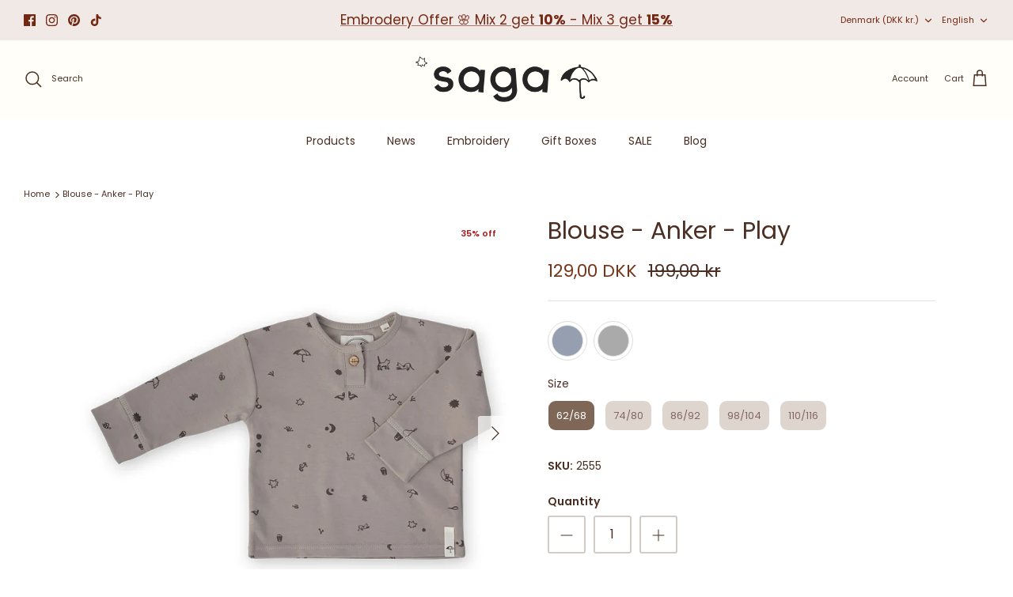

--- FILE ---
content_type: text/html; charset=utf-8
request_url: https://saga-copenhagen.com/products/blouse-anker-play
body_size: 79074
content:
<!DOCTYPE html><html lang="en" dir="ltr">
<head>

<script>

    window.dataLayer = window.dataLayer || [];

    function gtag() {

        dataLayer.push(arguments);

    }

    gtag("consent", "default", {
        ad_storage: "denied",
        ad_user_data: "denied", 
        ad_personalization: "denied",
        analytics_storage: "denied",
        functionality_storage: "denied",
        personalization_storage: "denied",
        security_storage: "granted",
        wait_for_update: 2000,
    });

    gtag("set", "ads_data_redaction", true);
    gtag("set", "url_passthrough", true);

</script>
  
  	<!-- Start cookieyes banner -->
	<script id="cookieyes" type="text/javascript" src="https://cdn-cookieyes.com/common/shopify.js"></script>
	<script id="cookieyes" type="text/javascript" src="https://cdn-cookieyes.com/client_data/226f67bb24f3cca9f0eb727c/script.js"></script>
	<!-- End cookieyes banner -->
	<script id="pandectes-rules">   /* PANDECTES-GDPR: DO NOT MODIFY AUTO GENERATED CODE OF THIS SCRIPT */      window.PandectesSettings = {"store":{"id":35904651308,"plan":"basic","theme":"Symmetry v. 5.4.1 w/ Giftship","primaryLocale":"en","adminMode":false},"tsPublished":1710482698,"declaration":{"showPurpose":false,"showProvider":false,"declIntroText":"We use cookies to optimize website functionality, analyze the performance, and provide personalized experience to you. Some cookies are essential to make the website operate and function correctly. Those cookies cannot be disabled. In this window you can manage your preference of cookies.","showDateGenerated":true},"language":{"languageMode":"Single","fallbackLanguage":"en","languageDetection":"browser","languagesSupported":[]},"texts":{"managed":{"headerText":{"en":"We respect your privacy"},"consentText":{"en":"This website uses cookies to ensure you get the best experience."},"dismissButtonText":{"en":"Ok"},"linkText":{"en":"Learn more"},"imprintText":{"en":"Imprint"},"preferencesButtonText":{"en":"Preferences"},"allowButtonText":{"en":"Accept"},"denyButtonText":{"en":"Decline"},"leaveSiteButtonText":{"en":"Leave this site"},"cookiePolicyText":{"en":"Cookie policy"},"preferencesPopupTitleText":{"en":"Manage consent preferences"},"preferencesPopupIntroText":{"en":"We use cookies to optimize website functionality, analyze the performance, and provide personalized experience to you. Some cookies are essential to make the website operate and function correctly. Those cookies cannot be disabled. In this window you can manage your preference of cookies."},"preferencesPopupCloseButtonText":{"en":"Close"},"preferencesPopupAcceptAllButtonText":{"en":"Accept all"},"preferencesPopupRejectAllButtonText":{"en":"Reject all"},"preferencesPopupSaveButtonText":{"en":"Save preferences"},"accessSectionTitleText":{"en":"Data portability"},"accessSectionParagraphText":{"en":"You have the right to request access to your data at any time."},"rectificationSectionTitleText":{"en":"Data Rectification"},"rectificationSectionParagraphText":{"en":"You have the right to request your data to be updated whenever you think it is appropriate."},"erasureSectionTitleText":{"en":"Right to be forgotten"},"erasureSectionParagraphText":{"en":"You have the right to ask all your data to be erased. After that, you will no longer be able to access your account."},"declIntroText":{"en":"We use cookies to optimize website functionality, analyze the performance, and provide personalized experience to you. Some cookies are essential to make the website operate and function correctly. Those cookies cannot be disabled. In this window you can manage your preference of cookies."}},"categories":{"strictlyNecessaryCookiesTitleText":{"en":"Strictly necessary cookies"},"functionalityCookiesTitleText":{"en":"Functional cookies"},"performanceCookiesTitleText":{"en":"Performance cookies"},"targetingCookiesTitleText":{"en":"Targeting cookies"},"unclassifiedCookiesTitleText":{"en":"Unclassified cookies"},"strictlyNecessaryCookiesDescriptionText":{"en":"These cookies are essential in order to enable you to move around the website and use its features, such as accessing secure areas of the website. The website cannot function properly without these cookies."},"functionalityCookiesDescriptionText":{"en":"These cookies enable the site to provide enhanced functionality and personalisation. They may be set by us or by third party providers whose services we have added to our pages. If you do not allow these cookies then some or all of these services may not function properly."},"performanceCookiesDescriptionText":{"en":"These cookies enable us to monitor and improve the performance of our website. For example, they allow us to count visits, identify traffic sources and see which parts of the site are most popular."},"targetingCookiesDescriptionText":{"en":"These cookies may be set through our site by our advertising partners. They may be used by those companies to build a profile of your interests and show you relevant adverts on other sites.    They do not store directly personal information, but are based on uniquely identifying your browser and internet device. If you do not allow these cookies, you will experience less targeted advertising."},"unclassifiedCookiesDescriptionText":{"en":"Unclassified cookies are cookies that we are in the process of classifying, together with the providers of individual cookies."}},"auto":{"declName":{"en":"Name"},"declPath":{"en":"Path"},"declType":{"en":"Type"},"declDomain":{"en":"Domain"},"declPurpose":{"en":"Purpose"},"declProvider":{"en":"Provider"},"declRetention":{"en":"Retention"},"declFirstParty":{"en":"First-party"},"declThirdParty":{"en":"Third-party"},"declSeconds":{"en":"seconds"},"declMinutes":{"en":"minutes"},"declHours":{"en":"hours"},"declDays":{"en":"days"},"declMonths":{"en":"months"},"declYears":{"en":"years"},"declSession":{"en":"Session"},"cookiesDetailsText":{"en":"Cookies details"},"preferencesPopupAlwaysAllowedText":{"en":"Always allowed"},"submitButton":{"en":"Submit"},"submittingButton":{"en":"Submitting..."},"cancelButton":{"en":"Cancel"},"guestsSupportInfoText":{"en":"Please login with your customer account to further proceed."},"guestsSupportEmailPlaceholder":{"en":"E-mail address"},"guestsSupportEmailValidationError":{"en":"Email is not valid"},"guestsSupportEmailSuccessTitle":{"en":"Thank you for your request"},"guestsSupportEmailFailureTitle":{"en":"A problem occurred"},"guestsSupportEmailSuccessMessage":{"en":"If you are registered as a customer of this store, you will soon receive an email with instructions on how to proceed."},"guestsSupportEmailFailureMessage":{"en":"Your request was not submitted. Please try again and if problem persists, contact store owner for assistance."},"confirmationSuccessTitle":{"en":"Your request is verified"},"confirmationFailureTitle":{"en":"A problem occurred"},"confirmationSuccessMessage":{"en":"We will soon get back to you as to your request."},"confirmationFailureMessage":{"en":"Your request was not verified. Please try again and if problem persists, contact store owner for assistance"},"consentSectionTitleText":{"en":"Your cookie consent"},"consentSectionNoConsentText":{"en":"You have not consented to the cookies policy of this website."},"consentSectionConsentedText":{"en":"You consented to the cookies policy of this website on"},"consentStatus":{"en":"Consent preference"},"consentDate":{"en":"Consent date"},"consentId":{"en":"Consent ID"},"consentSectionChangeConsentActionText":{"en":"Change consent preference"},"accessSectionGDPRRequestsActionText":{"en":"Data subject requests"},"accessSectionAccountInfoActionText":{"en":"Personal data"},"accessSectionOrdersRecordsActionText":{"en":"Orders"},"accessSectionDownloadReportActionText":{"en":"Request export"},"rectificationCommentPlaceholder":{"en":"Describe what you want to be updated"},"rectificationCommentValidationError":{"en":"Comment is required"},"rectificationSectionEditAccountActionText":{"en":"Request an update"},"erasureSectionRequestDeletionActionText":{"en":"Request personal data deletion"}}},"library":{"previewMode":false,"fadeInTimeout":0,"defaultBlocked":7,"showLink":true,"showImprintLink":false,"enabled":true,"cookie":{"name":"_pandectes_gdpr","expiryDays":365,"secure":true,"domain":""},"dismissOnScroll":false,"dismissOnWindowClick":false,"dismissOnTimeout":false,"palette":{"popup":{"background":"#FFFFFF","backgroundForCalculations":{"a":1,"b":255,"g":255,"r":255},"text":"#000000"},"button":{"background":"transparent","backgroundForCalculations":{"a":1,"b":255,"g":255,"r":255},"text":"#000000","textForCalculation":{"a":1,"b":0,"g":0,"r":0},"border":"#000000"}},"content":{"href":"https://saga-copenhagen-com.myshopify.com/policies/privacy-policy","imprintHref":"/","close":"&#10005;","target":"","logo":"<img class=\"cc-banner-logo\" height=\"40\" width=\"40\" src=\"https://cdn.shopify.com/s/files/1/0359/0465/1308/t/15/assets/pandectes-logo.png?v=1710482696\" alt=\"Saga-copenhagen.com\" />"},"window":"<div role=\"dialog\" aria-live=\"polite\" aria-label=\"cookieconsent\" aria-describedby=\"cookieconsent:desc\" id=\"pandectes-banner\" class=\"cc-window-wrapper cc-top-wrapper\"><div class=\"pd-cookie-banner-window cc-window {{classes}}\"><!--googleoff: all-->{{children}}<!--googleon: all--></div></div>","compliance":{"opt-both":"<div class=\"cc-compliance cc-highlight\">{{deny}}{{allow}}</div>"},"type":"opt-both","layouts":{"basic":"{{logo}}{{messagelink}}{{compliance}}{{close}}"},"position":"top","theme":"wired","revokable":true,"animateRevokable":false,"revokableReset":false,"revokableLogoUrl":"https://cdn.shopify.com/s/files/1/0359/0465/1308/t/15/assets/pandectes-reopen-logo.png?v=1710482698","revokablePlacement":"bottom-left","revokableMarginHorizontal":15,"revokableMarginVertical":15,"static":false,"autoAttach":true,"hasTransition":true,"blacklistPage":[""]},"geolocation":{"brOnly":false,"caOnly":false,"chOnly":false,"euOnly":false,"jpOnly":false,"thOnly":false,"zaOnly":false,"canadaOnly":false,"globalVisibility":true},"dsr":{"guestsSupport":false,"accessSectionDownloadReportAuto":false},"banner":{"resetTs":1710482694,"extraCss":"        .cc-banner-logo {max-width: 24em!important;}    @media(min-width: 768px) {.cc-window.cc-floating{max-width: 24em!important;width: 24em!important;}}    .cc-message, .pd-cookie-banner-window .cc-header, .cc-logo {text-align: left}    .cc-window-wrapper{z-index: 2147483647;}    .cc-window{z-index: 2147483647;font-family: inherit;}    .pd-cookie-banner-window .cc-header{font-family: inherit;}    .pd-cp-ui{font-family: inherit; background-color: #FFFFFF;color:#000000;}    button.pd-cp-btn, a.pd-cp-btn{}    input + .pd-cp-preferences-slider{background-color: rgba(0, 0, 0, 0.3)}    .pd-cp-scrolling-section::-webkit-scrollbar{background-color: rgba(0, 0, 0, 0.3)}    input:checked + .pd-cp-preferences-slider{background-color: rgba(0, 0, 0, 1)}    .pd-cp-scrolling-section::-webkit-scrollbar-thumb {background-color: rgba(0, 0, 0, 1)}    .pd-cp-ui-close{color:#000000;}    .pd-cp-preferences-slider:before{background-color: #FFFFFF}    .pd-cp-title:before {border-color: #000000!important}    .pd-cp-preferences-slider{background-color:#000000}    .pd-cp-toggle{color:#000000!important}    @media(max-width:699px) {.pd-cp-ui-close-top svg {fill: #000000}}    .pd-cp-toggle:hover,.pd-cp-toggle:visited,.pd-cp-toggle:active{color:#000000!important}    .pd-cookie-banner-window {box-shadow: 0 0 18px rgb(0 0 0 / 20%);}  ","customJavascript":null,"showPoweredBy":false,"revokableTrigger":false,"hybridStrict":false,"cookiesBlockedByDefault":"7","isActive":false,"implicitSavePreferences":false,"cookieIcon":false,"blockBots":false,"showCookiesDetails":true,"hasTransition":true,"blockingPage":false,"showOnlyLandingPage":false,"leaveSiteUrl":"https://www.google.com","linkRespectStoreLang":false},"cookies":{"0":[],"1":[],"2":[],"4":[],"8":[]},"blocker":{"isActive":false,"googleConsentMode":{"id":"","analyticsId":"","adwordsId":"","isActive":false,"adStorageCategory":4,"analyticsStorageCategory":2,"personalizationStorageCategory":1,"functionalityStorageCategory":1,"customEvent":false,"securityStorageCategory":0,"redactData":true,"urlPassthrough":false,"dataLayerProperty":"dataLayer","waitForUpdate":2000},"facebookPixel":{"id":"","isActive":false,"ldu":false},"rakuten":{"isActive":false,"cmp":false,"ccpa":false},"klaviyoIsActive":false,"gpcIsActive":false,"defaultBlocked":7,"patterns":{"whiteList":[],"blackList":{"1":[],"2":[],"4":[],"8":[]},"iframesWhiteList":[],"iframesBlackList":{"1":[],"2":[],"4":[],"8":[]},"beaconsWhiteList":[],"beaconsBlackList":{"1":[],"2":[],"4":[],"8":[]}}}}      !function(){"use strict";window.PandectesRules=window.PandectesRules||{},window.PandectesRules.manualBlacklist={1:[],2:[],4:[]},window.PandectesRules.blacklistedIFrames={1:[],2:[],4:[]},window.PandectesRules.blacklistedCss={1:[],2:[],4:[]},window.PandectesRules.blacklistedBeacons={1:[],2:[],4:[]};var e="javascript/blocked",t="_pandectes_gdpr";function n(e){return new RegExp(e.replace(/[/\\.+?$()]/g,"\\$&").replace("*","(.*)"))}var a=function(e){try{return JSON.parse(e)}catch(e){return!1}},r=function(e){var t=arguments.length>1&&void 0!==arguments[1]?arguments[1]:"log",n=new URLSearchParams(window.location.search);n.get("log")&&console[t]("PandectesRules: ".concat(e))};function o(e,t){var n=Object.keys(e);if(Object.getOwnPropertySymbols){var a=Object.getOwnPropertySymbols(e);t&&(a=a.filter((function(t){return Object.getOwnPropertyDescriptor(e,t).enumerable}))),n.push.apply(n,a)}return n}function i(e){for(var t=1;t<arguments.length;t++){var n=null!=arguments[t]?arguments[t]:{};t%2?o(Object(n),!0).forEach((function(t){c(e,t,n[t])})):Object.getOwnPropertyDescriptors?Object.defineProperties(e,Object.getOwnPropertyDescriptors(n)):o(Object(n)).forEach((function(t){Object.defineProperty(e,t,Object.getOwnPropertyDescriptor(n,t))}))}return e}function s(e){return s="function"==typeof Symbol&&"symbol"==typeof Symbol.iterator?function(e){return typeof e}:function(e){return e&&"function"==typeof Symbol&&e.constructor===Symbol&&e!==Symbol.prototype?"symbol":typeof e},s(e)}function c(e,t,n){return t in e?Object.defineProperty(e,t,{value:n,enumerable:!0,configurable:!0,writable:!0}):e[t]=n,e}function l(e,t){return function(e){if(Array.isArray(e))return e}(e)||function(e,t){var n=null==e?null:"undefined"!=typeof Symbol&&e[Symbol.iterator]||e["@@iterator"];if(null==n)return;var a,r,o=[],i=!0,s=!1;try{for(n=n.call(e);!(i=(a=n.next()).done)&&(o.push(a.value),!t||o.length!==t);i=!0);}catch(e){s=!0,r=e}finally{try{i||null==n.return||n.return()}finally{if(s)throw r}}return o}(e,t)||u(e,t)||function(){throw new TypeError("Invalid attempt to destructure non-iterable instance.\nIn order to be iterable, non-array objects must have a [Symbol.iterator]() method.")}()}function d(e){return function(e){if(Array.isArray(e))return f(e)}(e)||function(e){if("undefined"!=typeof Symbol&&null!=e[Symbol.iterator]||null!=e["@@iterator"])return Array.from(e)}(e)||u(e)||function(){throw new TypeError("Invalid attempt to spread non-iterable instance.\nIn order to be iterable, non-array objects must have a [Symbol.iterator]() method.")}()}function u(e,t){if(e){if("string"==typeof e)return f(e,t);var n=Object.prototype.toString.call(e).slice(8,-1);return"Object"===n&&e.constructor&&(n=e.constructor.name),"Map"===n||"Set"===n?Array.from(e):"Arguments"===n||/^(?:Ui|I)nt(?:8|16|32)(?:Clamped)?Array$/.test(n)?f(e,t):void 0}}function f(e,t){(null==t||t>e.length)&&(t=e.length);for(var n=0,a=new Array(t);n<t;n++)a[n]=e[n];return a}var p=window.PandectesRulesSettings||window.PandectesSettings,g=!(void 0===window.dataLayer||!Array.isArray(window.dataLayer)||!window.dataLayer.some((function(e){return"pandectes_full_scan"===e.event})));r("userAgent -> ".concat(window.navigator.userAgent.substring(0,50)));var y=function(){var e,n=arguments.length>0&&void 0!==arguments[0]?arguments[0]:t,r="; "+document.cookie,o=r.split("; "+n+"=");if(o.length<2)e={};else{var i=o.pop(),s=i.split(";");e=window.atob(s.shift())}var c=a(e);return!1!==c?c:e}(),h=p.banner.isActive,w=p.blocker,v=w.defaultBlocked,m=w.patterns,b=y&&null!==y.preferences&&void 0!==y.preferences?y.preferences:null,k=g?0:h?null===b?v:b:0,L={1:0==(1&k),2:0==(2&k),4:0==(4&k)},S=m.blackList,_=m.whiteList,P=m.iframesBlackList,A=m.iframesWhiteList,C=m.beaconsBlackList,E=m.beaconsWhiteList,B={blackList:[],whiteList:[],iframesBlackList:{1:[],2:[],4:[],8:[]},iframesWhiteList:[],beaconsBlackList:{1:[],2:[],4:[],8:[]},beaconsWhiteList:[]};[1,2,4].map((function(e){var t;L[e]||((t=B.blackList).push.apply(t,d(S[e].length?S[e].map(n):[])),B.iframesBlackList[e]=P[e].length?P[e].map(n):[],B.beaconsBlackList[e]=C[e].length?C[e].map(n):[])})),B.whiteList=_.length?_.map(n):[],B.iframesWhiteList=A.length?A.map(n):[],B.beaconsWhiteList=E.length?E.map(n):[];var I={scripts:[],iframes:{1:[],2:[],4:[]},beacons:{1:[],2:[],4:[]},css:{1:[],2:[],4:[]}},O=function(t,n){return t&&(!n||n!==e)&&(!B.blackList||B.blackList.some((function(e){return e.test(t)})))&&(!B.whiteList||B.whiteList.every((function(e){return!e.test(t)})))},j=function(e){var t=e.getAttribute("src");return B.blackList&&B.blackList.every((function(e){return!e.test(t)}))||B.whiteList&&B.whiteList.some((function(e){return e.test(t)}))},R=function(e,t){var n=B.iframesBlackList[t],a=B.iframesWhiteList;return e&&(!n||n.some((function(t){return t.test(e)})))&&(!a||a.every((function(t){return!t.test(e)})))},T=function(e,t){var n=B.beaconsBlackList[t],a=B.beaconsWhiteList;return e&&(!n||n.some((function(t){return t.test(e)})))&&(!a||a.every((function(t){return!t.test(e)})))},x=new MutationObserver((function(e){for(var t=0;t<e.length;t++)for(var n=e[t].addedNodes,a=0;a<n.length;a++){var r=n[a],o=r.dataset&&r.dataset.cookiecategory;if(1===r.nodeType&&"LINK"===r.tagName){var i=r.dataset&&r.dataset.href;if(i&&o)switch(o){case"functionality":case"C0001":I.css[1].push(i);break;case"performance":case"C0002":I.css[2].push(i);break;case"targeting":case"C0003":I.css[4].push(i)}}}})),N=new MutationObserver((function(t){for(var n=0;n<t.length;n++)for(var a=t[n].addedNodes,r=function(t){var n=a[t],r=n.src||n.dataset&&n.dataset.src,o=n.dataset&&n.dataset.cookiecategory;if(1===n.nodeType&&"IFRAME"===n.tagName){if(r){var i=!1;R(r,1)||"functionality"===o||"C0001"===o?(i=!0,I.iframes[1].push(r)):R(r,2)||"performance"===o||"C0002"===o?(i=!0,I.iframes[2].push(r)):(R(r,4)||"targeting"===o||"C0003"===o)&&(i=!0,I.iframes[4].push(r)),i&&(n.removeAttribute("src"),n.setAttribute("data-src",r))}}else if(1===n.nodeType&&"IMG"===n.tagName){if(r){var s=!1;T(r,1)?(s=!0,I.beacons[1].push(r)):T(r,2)?(s=!0,I.beacons[2].push(r)):T(r,4)&&(s=!0,I.beacons[4].push(r)),s&&(n.removeAttribute("src"),n.setAttribute("data-src",r))}}else if(1===n.nodeType&&"LINK"===n.tagName){var c=n.dataset&&n.dataset.href;if(c&&o)switch(o){case"functionality":case"C0001":I.css[1].push(c);break;case"performance":case"C0002":I.css[2].push(c);break;case"targeting":case"C0003":I.css[4].push(c)}}else if(1===n.nodeType&&"SCRIPT"===n.tagName){var l=n.type,d=!1;if(O(r,l))d=!0;else if(r&&o)switch(o){case"functionality":case"C0001":d=!0,window.PandectesRules.manualBlacklist[1].push(r);break;case"performance":case"C0002":d=!0,window.PandectesRules.manualBlacklist[2].push(r);break;case"targeting":case"C0003":d=!0,window.PandectesRules.manualBlacklist[4].push(r)}if(d){I.scripts.push([n,l]),n.type=e;n.addEventListener("beforescriptexecute",(function t(a){n.getAttribute("type")===e&&a.preventDefault(),n.removeEventListener("beforescriptexecute",t)})),n.parentElement&&n.parentElement.removeChild(n)}}},o=0;o<a.length;o++)r(o)})),D=document.createElement,M={src:Object.getOwnPropertyDescriptor(HTMLScriptElement.prototype,"src"),type:Object.getOwnPropertyDescriptor(HTMLScriptElement.prototype,"type")};window.PandectesRules.unblockCss=function(e){var t=I.css[e]||[];t.length&&r("Unblocking CSS for ".concat(e)),t.forEach((function(e){var t=document.querySelector('link[data-href^="'.concat(e,'"]'));t.removeAttribute("data-href"),t.href=e})),I.css[e]=[]},window.PandectesRules.unblockIFrames=function(e){var t=I.iframes[e]||[];t.length&&r("Unblocking IFrames for ".concat(e)),B.iframesBlackList[e]=[],t.forEach((function(e){var t=document.querySelector('iframe[data-src^="'.concat(e,'"]'));t.removeAttribute("data-src"),t.src=e})),I.iframes[e]=[]},window.PandectesRules.unblockBeacons=function(e){var t=I.beacons[e]||[];t.length&&r("Unblocking Beacons for ".concat(e)),B.beaconsBlackList[e]=[],t.forEach((function(e){var t=document.querySelector('img[data-src^="'.concat(e,'"]'));t.removeAttribute("data-src"),t.src=e})),I.beacons[e]=[]},window.PandectesRules.unblockInlineScripts=function(e){var t=1===e?"functionality":2===e?"performance":"targeting";document.querySelectorAll('script[type="javascript/blocked"][data-cookiecategory="'.concat(t,'"]')).forEach((function(e){var t=e.textContent;e.parentNode.removeChild(e);var n=document.createElement("script");n.type="text/javascript",n.textContent=t,document.body.appendChild(n)}))},window.PandectesRules.unblock=function(t){t.length<1?(B.blackList=[],B.whiteList=[],B.iframesBlackList=[],B.iframesWhiteList=[]):(B.blackList&&(B.blackList=B.blackList.filter((function(e){return t.every((function(t){return"string"==typeof t?!e.test(t):t instanceof RegExp?e.toString()!==t.toString():void 0}))}))),B.whiteList&&(B.whiteList=[].concat(d(B.whiteList),d(t.map((function(e){if("string"==typeof e){var t=".*"+n(e)+".*";if(B.whiteList.every((function(e){return e.toString()!==t.toString()})))return new RegExp(t)}else if(e instanceof RegExp&&B.whiteList.every((function(t){return t.toString()!==e.toString()})))return e;return null})).filter(Boolean)))));for(var a=document.querySelectorAll('script[type="'.concat(e,'"]')),o=0;o<a.length;o++){var i=a[o];j(i)&&(I.scripts.push([i,"application/javascript"]),i.parentElement.removeChild(i))}var s=0;d(I.scripts).forEach((function(e,t){var n=l(e,2),a=n[0],r=n[1];if(j(a)){for(var o=document.createElement("script"),i=0;i<a.attributes.length;i++){var c=a.attributes[i];"src"!==c.name&&"type"!==c.name&&o.setAttribute(c.name,a.attributes[i].value)}o.setAttribute("src",a.src),o.setAttribute("type",r||"application/javascript"),document.head.appendChild(o),I.scripts.splice(t-s,1),s++}})),0==B.blackList.length&&0===B.iframesBlackList[1].length&&0===B.iframesBlackList[2].length&&0===B.iframesBlackList[4].length&&0===B.beaconsBlackList[1].length&&0===B.beaconsBlackList[2].length&&0===B.beaconsBlackList[4].length&&(r("Disconnecting observers"),N.disconnect(),x.disconnect())};var z,W,F=p.store.adminMode,U=p.blocker,q=U.defaultBlocked;z=function(){!function(){var e=window.Shopify.trackingConsent;if(!1!==e.shouldShowBanner()||null!==b||7!==q)try{var t=F&&!(window.Shopify&&window.Shopify.AdminBarInjector),n={preferences:0==(1&k)||g||t,analytics:0==(2&k)||g||t,marketing:0==(4&k)||g||t};e.firstPartyMarketingAllowed()===n.marketing&&e.analyticsProcessingAllowed()===n.analytics&&e.preferencesProcessingAllowed()===n.preferences||e.setTrackingConsent(n,(function(e){e&&e.error?r("Shopify.customerPrivacy API - failed to setTrackingConsent"):r("Shopify.customerPrivacy API - setTrackingConsent(".concat(JSON.stringify(n),")"))}))}catch(e){r("Shopify.customerPrivacy API - exception")}}(),function(){var e=window.Shopify.trackingConsent,t=e.currentVisitorConsent();if(U.gpcIsActive&&"CCPA"===e.getRegulation()&&"no"===t.gpc&&"yes"!==t.sale_of_data){var n={sale_of_data:!1};e.setTrackingConsent(n,(function(e){e&&e.error?r("Shopify.customerPrivacy API - failed to setTrackingConsent({".concat(JSON.stringify(n),")")):r("Shopify.customerPrivacy API - setTrackingConsent(".concat(JSON.stringify(n),")"))}))}}()},W=null,window.Shopify&&window.Shopify.loadFeatures&&window.Shopify.trackingConsent?z():W=setInterval((function(){window.Shopify&&window.Shopify.loadFeatures&&(clearInterval(W),window.Shopify.loadFeatures([{name:"consent-tracking-api",version:"0.1"}],(function(e){e?r("Shopify.customerPrivacy API - failed to load"):(r("Shopify.customerPrivacy API - loaded"),r("Shopify.customerPrivacy.shouldShowBanner() -> "+window.Shopify.trackingConsent.shouldShowBanner()),z())})))}),10);var V=p.banner.isActive,J=p.blocker.googleConsentMode,H=J.isActive,$=J.customEvent,G=J.id,K=void 0===G?"":G,Y=J.analyticsId,Q=void 0===Y?"":Y,X=J.adwordsId,Z=void 0===X?"":X,ee=J.redactData,te=J.urlPassthrough,ne=J.adStorageCategory,ae=J.analyticsStorageCategory,re=J.functionalityStorageCategory,oe=J.personalizationStorageCategory,ie=J.securityStorageCategory,se=J.dataLayerProperty,ce=void 0===se?"dataLayer":se,le=J.waitForUpdate,de=void 0===le?2e3:le;function ue(){window[ce].push(arguments)}window[ce]=window[ce]||[];var fe,pe,ge={hasInitialized:!1,hasSentPageView:!1,ads_data_redaction:!1,url_passthrough:!1,data_layer_property:"dataLayer",storage:{ad_storage:"granted",ad_user_data:"granted",ad_personalization:"granted",analytics_storage:"granted",functionality_storage:"granted",personalization_storage:"granted",security_storage:"granted",wait_for_update:2e3}};if(V&&H){var ye=0==(k&ne)?"granted":"denied",he=0==(k&ae)?"granted":"denied",we=0==(k&re)?"granted":"denied",ve=0==(k&oe)?"granted":"denied",me=0==(k&ie)?"granted":"denied";if(ge.hasInitialized=!0,ge.ads_data_redaction="denied"===ye&&ee,ge.url_passthrough=te,ge.storage.ad_storage=ye,ge.storage.ad_user_data=ye,ge.storage.ad_personalization=ye,ge.storage.analytics_storage=he,ge.storage.functionality_storage=we,ge.storage.personalization_storage=ve,ge.storage.security_storage=me,ge.storage.wait_for_update="denied"===he||"denied"===ye?de:2e3,ge.data_layer_property=ce||"dataLayer",ge.ads_data_redaction&&ue("set","ads_data_redaction",ge.ads_data_redaction),ge.url_passthrough&&ue("set","url_passthrough",ge.url_passthrough),console.log("Pandectes: Google Consent Mode (Advanced/V2)"),ue("consent","default",ge.storage),(K.length||Q.length||Z.length)&&(window[ge.data_layer_property].push({"pandectes.start":(new Date).getTime(),event:"pandectes-rules.min.js"}),(Q.length||Z.length)&&ue("js",new Date)),K.length){window[ge.data_layer_property].push({"gtm.start":(new Date).getTime(),event:"gtm.js"});var be=document.createElement("script"),ke="dataLayer"!==ge.data_layer_property?"&l=".concat(ge.data_layer_property):"";be.async=!0,be.src="https://www.googletagmanager.com/gtm.js?id=".concat(K).concat(ke),document.head.appendChild(be)}if(Q.length){var Le=document.createElement("script");Le.async=!0,Le.src="https://www.googletagmanager.com/gtag/js?id=".concat(Q),document.head.appendChild(Le),ue("config",Q,{send_page_view:!1})}if(Z.length){var Se=document.createElement("script");Se.async=!0,Se.src="https://www.googletagmanager.com/gtag/js?id=".concat(Z),document.head.appendChild(Se),ue("config",Z)}window[ce].push=function(){for(var e=arguments.length,t=new Array(e),n=0;n<e;n++)t[n]=arguments[n];if(t&&t[0]){var a=t[0][0],r=t[0][1],o=t[0][2];if("consent"!==a||"default"!==r&&"update"!==r){if("config"===a){if(r===Q||r===Z)return}else if("event"===a&&"page_view"===r){if(!1!==ge.hasSentPageView)return;ge.hasSentPageView=!0}}else if(o&&"object"===s(o)&&4===Object.values(o).length&&o.ad_storage&&o.analytics_storage&&o.ad_user_data&&o.ad_personalization)return}return Array.prototype.push.apply(this,t)}}V&&$&&(pe=7===(fe=k)?"deny":0===fe?"allow":"mixed",window[ce].push({event:"Pandectes_Consent_Update",pandectes_status:pe,pandectes_categories:{C0000:"allow",C0001:L[1]?"allow":"deny",C0002:L[2]?"allow":"deny",C0003:L[4]?"allow":"deny"}}),r("PandectesCustomEvent pushed to the dataLayer"));var _e=p.blocker,Pe=_e.klaviyoIsActive,Ae=_e.googleConsentMode.adStorageCategory;Pe&&window.addEventListener("PandectesEvent_OnConsent",(function(e){var t=e.detail.preferences;if(null!=t){var n=0==(t&Ae)?"granted":"denied";void 0!==window.klaviyo&&window.klaviyo.isIdentified()&&window.klaviyo.push(["identify",{ad_personalization:n,ad_user_data:n}])}})),p.banner.revokableTrigger&&window.addEventListener("PandectesEvent_OnInitialize",(function(){document.querySelectorAll('[href*="#reopenBanner"]').forEach((function(e){e.onclick=function(e){e.preventDefault(),window.Pandectes.fn.revokeConsent()}}))})),window.PandectesRules.gcm=ge;var Ce=p.banner.isActive,Ee=p.blocker.isActive;r("Blocker -> "+(Ee?"Active":"Inactive")),r("Banner -> "+(Ce?"Active":"Inactive")),r("ActualPrefs -> "+k);var Be=null===b&&/\/checkouts\//.test(window.location.pathname);0!==k&&!1===g&&Ee&&!Be?(r("Blocker will execute"),document.createElement=function(){for(var t=arguments.length,n=new Array(t),a=0;a<t;a++)n[a]=arguments[a];if("script"!==n[0].toLowerCase())return D.bind?D.bind(document).apply(void 0,n):D;var r=D.bind(document).apply(void 0,n);try{Object.defineProperties(r,{src:i(i({},M.src),{},{set:function(t){O(t,r.type)&&M.type.set.call(this,e),M.src.set.call(this,t)}}),type:i(i({},M.type),{},{get:function(){var t=M.type.get.call(this);return t===e||O(this.src,t)?null:t},set:function(t){var n=O(r.src,r.type)?e:t;M.type.set.call(this,n)}})}),r.setAttribute=function(t,n){if("type"===t){var a=O(r.src,r.type)?e:n;M.type.set.call(r,a)}else"src"===t?(O(n,r.type)&&M.type.set.call(r,e),M.src.set.call(r,n)):HTMLScriptElement.prototype.setAttribute.call(r,t,n)}}catch(e){console.warn("Yett: unable to prevent script execution for script src ",r.src,".\n",'A likely cause would be because you are using a third-party browser extension that monkey patches the "document.createElement" function.')}return r},N.observe(document.documentElement,{childList:!0,subtree:!0}),x.observe(document.documentElement,{childList:!0,subtree:!0})):r("Blocker will not execute")}();
</script>



 
<!-- Symmetry 5.5.0 -->
  
<meta name="facebook-domain-verification" content="06t33ktzpv38g0c9aekr1dq47aittm" />


  

  <!-- Google Tag Manager --> <script> (function(w,d,s,l,i){w[l]=w[l]||[];w[l].push({'gtm.start':new Date().getTime(),event:'gtm.js'});var f=d.getElementsByTagName(s)[0],j=d.createElement(s),dl=l!='dataLayer'?'&l='+l:'';j.async=true;j.src='https://tmsdata.saga-copenhagen.com/areflpxd.js?st='+i+dl;f.parentNode.insertBefore(j,f);})(window,document,'script','dataLayer','T26GNF8Z'); </script> <!-- End Google Tag Manager -->
  
  
  <link rel="preload" href="//saga-copenhagen.com/cdn/shop/t/15/assets/styles.css?v=76663700592659568421762762411" as="style">
  <meta charset="utf-8" />
<meta name="viewport" content="width=device-width,initial-scale=1.0" />
<meta http-equiv="X-UA-Compatible" content="IE=edge">

<link rel="preconnect" href="https://cdn.shopify.com" crossorigin>
<link rel="preconnect" href="https://fonts.shopify.com" crossorigin>
<link rel="preconnect" href="https://monorail-edge.shopifysvc.com"><link rel="preload" as="font" href="//saga-copenhagen.com/cdn/fonts/poppins/poppins_n4.0ba78fa5af9b0e1a374041b3ceaadf0a43b41362.woff2" type="font/woff2" crossorigin><link rel="preload" as="font" href="//saga-copenhagen.com/cdn/fonts/poppins/poppins_n7.56758dcf284489feb014a026f3727f2f20a54626.woff2" type="font/woff2" crossorigin><link rel="preload" as="font" href="//saga-copenhagen.com/cdn/fonts/poppins/poppins_i4.846ad1e22474f856bd6b81ba4585a60799a9f5d2.woff2" type="font/woff2" crossorigin><link rel="preload" as="font" href="//saga-copenhagen.com/cdn/fonts/poppins/poppins_i7.42fd71da11e9d101e1e6c7932199f925f9eea42d.woff2" type="font/woff2" crossorigin><link rel="preload" as="font" href="//saga-copenhagen.com/cdn/fonts/poppins/poppins_n4.0ba78fa5af9b0e1a374041b3ceaadf0a43b41362.woff2" type="font/woff2" crossorigin><link rel="preload" as="font" href="//saga-copenhagen.com/cdn/fonts/open_sans/opensans_n4.c32e4d4eca5273f6d4ee95ddf54b5bbb75fc9b61.woff2" type="font/woff2" crossorigin><link rel="preload" as="font" href="//saga-copenhagen.com/cdn/fonts/arimo/arimo_n7.1d2d0638e6a1228d86beb0e10006e3280ccb2d04.woff2" type="font/woff2" crossorigin><link rel="preload" href="//saga-copenhagen.com/cdn/shop/t/15/assets/vendor.min.js?v=11589511144441591071675471673" as="script">
<link rel="preload" href="//saga-copenhagen.com/cdn/shop/t/15/assets/theme.js?v=153755968506305464631675471673" as="script"><link rel="canonical" href="https://saga-copenhagen.com/products/blouse-anker-play" /><link rel="shortcut icon" href="//saga-copenhagen.com/cdn/shop/files/Favicon_Organic_GOTS_certificate_baby_design_com.png?v=1643971150" type="image/png" /><meta name="description" content="Get your little fashionista ready to shine with our cute Anker Blouse! With a perfect loose fit and beautiful details, it&#39;s made from 100% organic breathable muslin cotton for ultimate comfort. Don&#39;t miss out, shop now and let their style take center stage!">

  <title>
    Explore the Perfect Anker Blouse for Your Little Trendsetter - Order Today! &ndash; Saga-copenhagen.com
  </title>

  <meta property="og:site_name" content="Saga-copenhagen.com">
<meta property="og:url" content="https://saga-copenhagen.com/products/blouse-anker-play">
<meta property="og:title" content="Explore the Perfect Anker Blouse for Your Little Trendsetter - Order Today!">
<meta property="og:type" content="product">
<meta property="og:description" content="Get your little fashionista ready to shine with our cute Anker Blouse! With a perfect loose fit and beautiful details, it&#39;s made from 100% organic breathable muslin cotton for ultimate comfort. Don&#39;t miss out, shop now and let their style take center stage!"><meta property="og:image" content="http://saga-copenhagen.com/cdn/shop/products/Saga-Blouse-Anker-Play-Truffle-web_1200x1200.jpg?v=1667297356">
  <meta property="og:image:secure_url" content="https://saga-copenhagen.com/cdn/shop/products/Saga-Blouse-Anker-Play-Truffle-web_1200x1200.jpg?v=1667297356">
  <meta property="og:image:width" content="800">
  <meta property="og:image:height" content="800"><meta property="og:price:amount" content="129,00">
  <meta property="og:price:currency" content="DKK"><meta name="twitter:card" content="summary_large_image">
<meta name="twitter:title" content="Explore the Perfect Anker Blouse for Your Little Trendsetter - Order Today!">
<meta name="twitter:description" content="Get your little fashionista ready to shine with our cute Anker Blouse! With a perfect loose fit and beautiful details, it&#39;s made from 100% organic breathable muslin cotton for ultimate comfort. Don&#39;t miss out, shop now and let their style take center stage!">


  <link href="//saga-copenhagen.com/cdn/shop/t/15/assets/styles.css?v=76663700592659568421762762411" rel="stylesheet" type="text/css" media="all" />

  <script>
    window.theme = window.theme || {};
    theme.money_format_with_product_code_preference = "{{amount_with_comma_separator}} DKK";
    theme.money_format_with_cart_code_preference = "{{amount_with_comma_separator}} DKK";
    theme.money_format = "{{amount_with_comma_separator}} kr";
    theme.strings = {
      previous: "Previous",
      next: "Next",
      addressError: "Error looking up that address",
      addressNoResults: "No results for that address",
      addressQueryLimit: "You have exceeded the Google API usage limit. Consider upgrading to a \u003ca href=\"https:\/\/developers.google.com\/maps\/premium\/usage-limits\"\u003ePremium Plan\u003c\/a\u003e.",
      authError: "There was a problem authenticating your Google Maps API Key.",
      icon_labels_left: "Left",
      icon_labels_right: "Right",
      icon_labels_down: "Down",
      icon_labels_close: "Close",
      icon_labels_plus: "Plus",
      cart_terms_confirmation: "You must agree to the terms and conditions before continuing.",
      products_listing_from: "From",
      layout_live_search_see_all: "See all results",
      products_product_add_to_cart: "Add to Cart",
      products_variant_no_stock: "Sold out",
      products_variant_non_existent: "Unavailable",
      products_product_pick_a: "Pick a",
      general_navigation_menu_toggle_aria_label: "Toggle menu",
      general_accessibility_labels_close: "Close",
      products_product_adding_to_cart: "Adding",
      products_product_added_to_cart: "Added to cart",
      general_quick_search_pages: "Pages",
      general_quick_search_no_results: "Sorry, we couldn\u0026#39;t find any results",
      collections_general_see_all_subcollections: "See all..."
    };
    theme.routes = {
      cart_url: '/cart',
      cart_add_url: '/cart/add.js',
      cart_change_url: '/cart/change',
      predictive_search_url: '/search/suggest'
    };
    theme.settings = {
      cart_type: "drawer",
      quickbuy_style: "off",
      avoid_orphans: true
    };
    document.documentElement.classList.add('js');
  </script><script>window.performance && window.performance.mark && window.performance.mark('shopify.content_for_header.start');</script><meta name="facebook-domain-verification" content="zq2elauv9ucjjg9s8a0hwl59tar2ri">
<meta name="facebook-domain-verification" content="06t33ktzpv38g0c9aekr1dq47aittm">
<meta name="facebook-domain-verification" content="q357c4tw1lpzss01apa5lrfr73faby">
<meta name="facebook-domain-verification" content="hf7kxe0e1tgsbop52n6mkhypor66vl">
<meta name="google-site-verification" content="P5DSNTJF2rex3QdEsoZRZCzFUZMTlT4Z_3ue09ZRY9s">
<meta id="shopify-digital-wallet" name="shopify-digital-wallet" content="/35904651308/digital_wallets/dialog">
<meta name="shopify-checkout-api-token" content="bbaec00f688c2dd73352f03706149734">
<meta id="in-context-paypal-metadata" data-shop-id="35904651308" data-venmo-supported="false" data-environment="production" data-locale="en_US" data-paypal-v4="true" data-currency="DKK">
<link rel="alternate" hreflang="x-default" href="https://saga-copenhagen.com/products/blouse-anker-play">
<link rel="alternate" hreflang="en" href="https://saga-copenhagen.com/products/blouse-anker-play">
<link rel="alternate" hreflang="de" href="https://saga-copenhagen.com/de/products/blouse-anker-play">
<link rel="alternate" hreflang="da" href="https://saga-copenhagen.com/da/products/blouse-anker-play">
<link rel="alternate" hreflang="en-SE" href="https://saga-copenhagen.com/en-se/products/blouse-anker-play">
<link rel="alternate" hreflang="en-JP" href="https://saga-copenhagen.com/en-jp/products/blouse-anker-play">
<link rel="alternate" hreflang="en-KR" href="https://saga-copenhagen.com/en-jp/products/blouse-anker-play">
<link rel="alternate" hreflang="en-TN" href="https://saga-copenhagen.com/en-jp/products/blouse-anker-play">
<link rel="alternate" hreflang="en-CN" href="https://saga-copenhagen.com/en-jp/products/blouse-anker-play">
<link rel="alternate" hreflang="en-HK" href="https://saga-copenhagen.com/en-jp/products/blouse-anker-play">
<link rel="alternate" hreflang="en-ID" href="https://saga-copenhagen.com/en-jp/products/blouse-anker-play">
<link rel="alternate" hreflang="en-IL" href="https://saga-copenhagen.com/en-jp/products/blouse-anker-play">
<link rel="alternate" hreflang="en-MO" href="https://saga-copenhagen.com/en-jp/products/blouse-anker-play">
<link rel="alternate" hreflang="en-SG" href="https://saga-copenhagen.com/en-jp/products/blouse-anker-play">
<link rel="alternate" hreflang="en-QA" href="https://saga-copenhagen.com/en-jp/products/blouse-anker-play">
<link rel="alternate" hreflang="en-SA" href="https://saga-copenhagen.com/en-jp/products/blouse-anker-play">
<link rel="alternate" hreflang="en-TH" href="https://saga-copenhagen.com/en-jp/products/blouse-anker-play">
<link rel="alternate" hreflang="en-AE" href="https://saga-copenhagen.com/en-jp/products/blouse-anker-play">
<link rel="alternate" hreflang="en-TW" href="https://saga-copenhagen.com/en-jp/products/blouse-anker-play">
<link rel="alternate" hreflang="en-VN" href="https://saga-copenhagen.com/en-jp/products/blouse-anker-play">
<link rel="alternate" hreflang="en-CA" href="https://saga-copenhagen.com/en-jp/products/blouse-anker-play">
<link rel="alternate" hreflang="en-PA" href="https://saga-copenhagen.com/en-jp/products/blouse-anker-play">
<link rel="alternate" hreflang="en-MX" href="https://saga-copenhagen.com/en-jp/products/blouse-anker-play">
<link rel="alternate" hreflang="en-US" href="https://saga-copenhagen.com/en-jp/products/blouse-anker-play">
<link rel="alternate" hreflang="en-AU" href="https://saga-copenhagen.com/en-jp/products/blouse-anker-play">
<link rel="alternate" hreflang="en-NZ" href="https://saga-copenhagen.com/en-jp/products/blouse-anker-play">
<link rel="alternate" hreflang="en-BR" href="https://saga-copenhagen.com/en-jp/products/blouse-anker-play">
<link rel="alternate" hreflang="en-AR" href="https://saga-copenhagen.com/en-jp/products/blouse-anker-play">
<link rel="alternate" hreflang="en-BO" href="https://saga-copenhagen.com/en-jp/products/blouse-anker-play">
<link rel="alternate" hreflang="en-CL" href="https://saga-copenhagen.com/en-jp/products/blouse-anker-play">
<link rel="alternate" hreflang="en-CO" href="https://saga-copenhagen.com/en-jp/products/blouse-anker-play">
<link rel="alternate" hreflang="en-EC" href="https://saga-copenhagen.com/en-jp/products/blouse-anker-play">
<link rel="alternate" hreflang="en-PE" href="https://saga-copenhagen.com/en-jp/products/blouse-anker-play">
<link rel="alternate" hreflang="en-UY" href="https://saga-copenhagen.com/en-jp/products/blouse-anker-play">
<link rel="alternate" hreflang="en-VE" href="https://saga-copenhagen.com/en-jp/products/blouse-anker-play">
<link rel="alternate" hreflang="en-GF" href="https://saga-copenhagen.com/en-jp/products/blouse-anker-play">
<link rel="alternate" hreflang="en-PY" href="https://saga-copenhagen.com/en-jp/products/blouse-anker-play">
<link rel="alternate" hreflang="en-SR" href="https://saga-copenhagen.com/en-jp/products/blouse-anker-play">
<link rel="alternate" hreflang="en-MY" href="https://saga-copenhagen.com/en-jp/products/blouse-anker-play">
<link rel="alternate" type="application/json+oembed" href="https://saga-copenhagen.com/products/blouse-anker-play.oembed">
<script async="async" src="/checkouts/internal/preloads.js?locale=en-DK"></script>
<link rel="preconnect" href="https://shop.app" crossorigin="anonymous">
<script async="async" src="https://shop.app/checkouts/internal/preloads.js?locale=en-DK&shop_id=35904651308" crossorigin="anonymous"></script>
<script id="apple-pay-shop-capabilities" type="application/json">{"shopId":35904651308,"countryCode":"DK","currencyCode":"DKK","merchantCapabilities":["supports3DS"],"merchantId":"gid:\/\/shopify\/Shop\/35904651308","merchantName":"Saga-copenhagen.com","requiredBillingContactFields":["postalAddress","email","phone"],"requiredShippingContactFields":["postalAddress","email","phone"],"shippingType":"shipping","supportedNetworks":["visa","maestro","masterCard","amex"],"total":{"type":"pending","label":"Saga-copenhagen.com","amount":"1.00"},"shopifyPaymentsEnabled":true,"supportsSubscriptions":true}</script>
<script id="shopify-features" type="application/json">{"accessToken":"bbaec00f688c2dd73352f03706149734","betas":["rich-media-storefront-analytics"],"domain":"saga-copenhagen.com","predictiveSearch":true,"shopId":35904651308,"locale":"en"}</script>
<script>var Shopify = Shopify || {};
Shopify.shop = "saga-copenhagen-com.myshopify.com";
Shopify.locale = "en";
Shopify.currency = {"active":"DKK","rate":"1.0"};
Shopify.country = "DK";
Shopify.theme = {"name":"Symmetry v. 5.4.1 w\/ Giftship","id":126643994668,"schema_name":"Symmetry","schema_version":"5.5.0","theme_store_id":568,"role":"main"};
Shopify.theme.handle = "null";
Shopify.theme.style = {"id":null,"handle":null};
Shopify.cdnHost = "saga-copenhagen.com/cdn";
Shopify.routes = Shopify.routes || {};
Shopify.routes.root = "/";</script>
<script type="module">!function(o){(o.Shopify=o.Shopify||{}).modules=!0}(window);</script>
<script>!function(o){function n(){var o=[];function n(){o.push(Array.prototype.slice.apply(arguments))}return n.q=o,n}var t=o.Shopify=o.Shopify||{};t.loadFeatures=n(),t.autoloadFeatures=n()}(window);</script>
<script>
  window.ShopifyPay = window.ShopifyPay || {};
  window.ShopifyPay.apiHost = "shop.app\/pay";
  window.ShopifyPay.redirectState = "pending";
</script>
<script id="shop-js-analytics" type="application/json">{"pageType":"product"}</script>
<script defer="defer" async type="module" src="//saga-copenhagen.com/cdn/shopifycloud/shop-js/modules/v2/client.init-shop-cart-sync_IZsNAliE.en.esm.js"></script>
<script defer="defer" async type="module" src="//saga-copenhagen.com/cdn/shopifycloud/shop-js/modules/v2/chunk.common_0OUaOowp.esm.js"></script>
<script type="module">
  await import("//saga-copenhagen.com/cdn/shopifycloud/shop-js/modules/v2/client.init-shop-cart-sync_IZsNAliE.en.esm.js");
await import("//saga-copenhagen.com/cdn/shopifycloud/shop-js/modules/v2/chunk.common_0OUaOowp.esm.js");

  window.Shopify.SignInWithShop?.initShopCartSync?.({"fedCMEnabled":true,"windoidEnabled":true});

</script>
<script>
  window.Shopify = window.Shopify || {};
  if (!window.Shopify.featureAssets) window.Shopify.featureAssets = {};
  window.Shopify.featureAssets['shop-js'] = {"shop-cart-sync":["modules/v2/client.shop-cart-sync_DLOhI_0X.en.esm.js","modules/v2/chunk.common_0OUaOowp.esm.js"],"init-fed-cm":["modules/v2/client.init-fed-cm_C6YtU0w6.en.esm.js","modules/v2/chunk.common_0OUaOowp.esm.js"],"shop-button":["modules/v2/client.shop-button_BCMx7GTG.en.esm.js","modules/v2/chunk.common_0OUaOowp.esm.js"],"shop-cash-offers":["modules/v2/client.shop-cash-offers_BT26qb5j.en.esm.js","modules/v2/chunk.common_0OUaOowp.esm.js","modules/v2/chunk.modal_CGo_dVj3.esm.js"],"init-windoid":["modules/v2/client.init-windoid_B9PkRMql.en.esm.js","modules/v2/chunk.common_0OUaOowp.esm.js"],"init-shop-email-lookup-coordinator":["modules/v2/client.init-shop-email-lookup-coordinator_DZkqjsbU.en.esm.js","modules/v2/chunk.common_0OUaOowp.esm.js"],"shop-toast-manager":["modules/v2/client.shop-toast-manager_Di2EnuM7.en.esm.js","modules/v2/chunk.common_0OUaOowp.esm.js"],"shop-login-button":["modules/v2/client.shop-login-button_BtqW_SIO.en.esm.js","modules/v2/chunk.common_0OUaOowp.esm.js","modules/v2/chunk.modal_CGo_dVj3.esm.js"],"avatar":["modules/v2/client.avatar_BTnouDA3.en.esm.js"],"pay-button":["modules/v2/client.pay-button_CWa-C9R1.en.esm.js","modules/v2/chunk.common_0OUaOowp.esm.js"],"init-shop-cart-sync":["modules/v2/client.init-shop-cart-sync_IZsNAliE.en.esm.js","modules/v2/chunk.common_0OUaOowp.esm.js"],"init-customer-accounts":["modules/v2/client.init-customer-accounts_DenGwJTU.en.esm.js","modules/v2/client.shop-login-button_BtqW_SIO.en.esm.js","modules/v2/chunk.common_0OUaOowp.esm.js","modules/v2/chunk.modal_CGo_dVj3.esm.js"],"init-shop-for-new-customer-accounts":["modules/v2/client.init-shop-for-new-customer-accounts_JdHXxpS9.en.esm.js","modules/v2/client.shop-login-button_BtqW_SIO.en.esm.js","modules/v2/chunk.common_0OUaOowp.esm.js","modules/v2/chunk.modal_CGo_dVj3.esm.js"],"init-customer-accounts-sign-up":["modules/v2/client.init-customer-accounts-sign-up_D6__K_p8.en.esm.js","modules/v2/client.shop-login-button_BtqW_SIO.en.esm.js","modules/v2/chunk.common_0OUaOowp.esm.js","modules/v2/chunk.modal_CGo_dVj3.esm.js"],"checkout-modal":["modules/v2/client.checkout-modal_C_ZQDY6s.en.esm.js","modules/v2/chunk.common_0OUaOowp.esm.js","modules/v2/chunk.modal_CGo_dVj3.esm.js"],"shop-follow-button":["modules/v2/client.shop-follow-button_XetIsj8l.en.esm.js","modules/v2/chunk.common_0OUaOowp.esm.js","modules/v2/chunk.modal_CGo_dVj3.esm.js"],"lead-capture":["modules/v2/client.lead-capture_DvA72MRN.en.esm.js","modules/v2/chunk.common_0OUaOowp.esm.js","modules/v2/chunk.modal_CGo_dVj3.esm.js"],"shop-login":["modules/v2/client.shop-login_ClXNxyh6.en.esm.js","modules/v2/chunk.common_0OUaOowp.esm.js","modules/v2/chunk.modal_CGo_dVj3.esm.js"],"payment-terms":["modules/v2/client.payment-terms_CNlwjfZz.en.esm.js","modules/v2/chunk.common_0OUaOowp.esm.js","modules/v2/chunk.modal_CGo_dVj3.esm.js"]};
</script>
<script>(function() {
  var isLoaded = false;
  function asyncLoad() {
    if (isLoaded) return;
    isLoaded = true;
    var urls = ["https:\/\/ecommplugins-scripts.trustpilot.com\/v2.1\/js\/header.min.js?settings=eyJrZXkiOiJCaFR1SXRoZFEzNm9XdDBYIiwicyI6InNrdSJ9\u0026v=2.5\u0026shop=saga-copenhagen-com.myshopify.com","https:\/\/ecommplugins-trustboxsettings.trustpilot.com\/saga-copenhagen-com.myshopify.com.js?settings=1705561732991\u0026shop=saga-copenhagen-com.myshopify.com","https:\/\/widget.trustpilot.com\/bootstrap\/v5\/tp.widget.sync.bootstrap.min.js?shop=saga-copenhagen-com.myshopify.com","https:\/\/shy.elfsight.com\/p\/platform.js?shop=saga-copenhagen-com.myshopify.com"];
    for (var i = 0; i < urls.length; i++) {
      var s = document.createElement('script');
      s.type = 'text/javascript';
      s.async = true;
      s.src = urls[i];
      var x = document.getElementsByTagName('script')[0];
      x.parentNode.insertBefore(s, x);
    }
  };
  if(window.attachEvent) {
    window.attachEvent('onload', asyncLoad);
  } else {
    window.addEventListener('load', asyncLoad, false);
  }
})();</script>
<script id="__st">var __st={"a":35904651308,"offset":3600,"reqid":"30d0c1d9-3e4a-44ca-bf3d-b36c055dd4c5-1768383543","pageurl":"saga-copenhagen.com\/products\/blouse-anker-play","u":"010b8e3017bb","p":"product","rtyp":"product","rid":6990362181676};</script>
<script>window.ShopifyPaypalV4VisibilityTracking = true;</script>
<script id="captcha-bootstrap">!function(){'use strict';const t='contact',e='account',n='new_comment',o=[[t,t],['blogs',n],['comments',n],[t,'customer']],c=[[e,'customer_login'],[e,'guest_login'],[e,'recover_customer_password'],[e,'create_customer']],r=t=>t.map((([t,e])=>`form[action*='/${t}']:not([data-nocaptcha='true']) input[name='form_type'][value='${e}']`)).join(','),a=t=>()=>t?[...document.querySelectorAll(t)].map((t=>t.form)):[];function s(){const t=[...o],e=r(t);return a(e)}const i='password',u='form_key',d=['recaptcha-v3-token','g-recaptcha-response','h-captcha-response',i],f=()=>{try{return window.sessionStorage}catch{return}},m='__shopify_v',_=t=>t.elements[u];function p(t,e,n=!1){try{const o=window.sessionStorage,c=JSON.parse(o.getItem(e)),{data:r}=function(t){const{data:e,action:n}=t;return t[m]||n?{data:e,action:n}:{data:t,action:n}}(c);for(const[e,n]of Object.entries(r))t.elements[e]&&(t.elements[e].value=n);n&&o.removeItem(e)}catch(o){console.error('form repopulation failed',{error:o})}}const l='form_type',E='cptcha';function T(t){t.dataset[E]=!0}const w=window,h=w.document,L='Shopify',v='ce_forms',y='captcha';let A=!1;((t,e)=>{const n=(g='f06e6c50-85a8-45c8-87d0-21a2b65856fe',I='https://cdn.shopify.com/shopifycloud/storefront-forms-hcaptcha/ce_storefront_forms_captcha_hcaptcha.v1.5.2.iife.js',D={infoText:'Protected by hCaptcha',privacyText:'Privacy',termsText:'Terms'},(t,e,n)=>{const o=w[L][v],c=o.bindForm;if(c)return c(t,g,e,D).then(n);var r;o.q.push([[t,g,e,D],n]),r=I,A||(h.body.append(Object.assign(h.createElement('script'),{id:'captcha-provider',async:!0,src:r})),A=!0)});var g,I,D;w[L]=w[L]||{},w[L][v]=w[L][v]||{},w[L][v].q=[],w[L][y]=w[L][y]||{},w[L][y].protect=function(t,e){n(t,void 0,e),T(t)},Object.freeze(w[L][y]),function(t,e,n,w,h,L){const[v,y,A,g]=function(t,e,n){const i=e?o:[],u=t?c:[],d=[...i,...u],f=r(d),m=r(i),_=r(d.filter((([t,e])=>n.includes(e))));return[a(f),a(m),a(_),s()]}(w,h,L),I=t=>{const e=t.target;return e instanceof HTMLFormElement?e:e&&e.form},D=t=>v().includes(t);t.addEventListener('submit',(t=>{const e=I(t);if(!e)return;const n=D(e)&&!e.dataset.hcaptchaBound&&!e.dataset.recaptchaBound,o=_(e),c=g().includes(e)&&(!o||!o.value);(n||c)&&t.preventDefault(),c&&!n&&(function(t){try{if(!f())return;!function(t){const e=f();if(!e)return;const n=_(t);if(!n)return;const o=n.value;o&&e.removeItem(o)}(t);const e=Array.from(Array(32),(()=>Math.random().toString(36)[2])).join('');!function(t,e){_(t)||t.append(Object.assign(document.createElement('input'),{type:'hidden',name:u})),t.elements[u].value=e}(t,e),function(t,e){const n=f();if(!n)return;const o=[...t.querySelectorAll(`input[type='${i}']`)].map((({name:t})=>t)),c=[...d,...o],r={};for(const[a,s]of new FormData(t).entries())c.includes(a)||(r[a]=s);n.setItem(e,JSON.stringify({[m]:1,action:t.action,data:r}))}(t,e)}catch(e){console.error('failed to persist form',e)}}(e),e.submit())}));const S=(t,e)=>{t&&!t.dataset[E]&&(n(t,e.some((e=>e===t))),T(t))};for(const o of['focusin','change'])t.addEventListener(o,(t=>{const e=I(t);D(e)&&S(e,y())}));const B=e.get('form_key'),M=e.get(l),P=B&&M;t.addEventListener('DOMContentLoaded',(()=>{const t=y();if(P)for(const e of t)e.elements[l].value===M&&p(e,B);[...new Set([...A(),...v().filter((t=>'true'===t.dataset.shopifyCaptcha))])].forEach((e=>S(e,t)))}))}(h,new URLSearchParams(w.location.search),n,t,e,['guest_login'])})(!0,!0)}();</script>
<script integrity="sha256-4kQ18oKyAcykRKYeNunJcIwy7WH5gtpwJnB7kiuLZ1E=" data-source-attribution="shopify.loadfeatures" defer="defer" src="//saga-copenhagen.com/cdn/shopifycloud/storefront/assets/storefront/load_feature-a0a9edcb.js" crossorigin="anonymous"></script>
<script crossorigin="anonymous" defer="defer" src="//saga-copenhagen.com/cdn/shopifycloud/storefront/assets/shopify_pay/storefront-65b4c6d7.js?v=20250812"></script>
<script data-source-attribution="shopify.dynamic_checkout.dynamic.init">var Shopify=Shopify||{};Shopify.PaymentButton=Shopify.PaymentButton||{isStorefrontPortableWallets:!0,init:function(){window.Shopify.PaymentButton.init=function(){};var t=document.createElement("script");t.src="https://saga-copenhagen.com/cdn/shopifycloud/portable-wallets/latest/portable-wallets.en.js",t.type="module",document.head.appendChild(t)}};
</script>
<script data-source-attribution="shopify.dynamic_checkout.buyer_consent">
  function portableWalletsHideBuyerConsent(e){var t=document.getElementById("shopify-buyer-consent"),n=document.getElementById("shopify-subscription-policy-button");t&&n&&(t.classList.add("hidden"),t.setAttribute("aria-hidden","true"),n.removeEventListener("click",e))}function portableWalletsShowBuyerConsent(e){var t=document.getElementById("shopify-buyer-consent"),n=document.getElementById("shopify-subscription-policy-button");t&&n&&(t.classList.remove("hidden"),t.removeAttribute("aria-hidden"),n.addEventListener("click",e))}window.Shopify?.PaymentButton&&(window.Shopify.PaymentButton.hideBuyerConsent=portableWalletsHideBuyerConsent,window.Shopify.PaymentButton.showBuyerConsent=portableWalletsShowBuyerConsent);
</script>
<script data-source-attribution="shopify.dynamic_checkout.cart.bootstrap">document.addEventListener("DOMContentLoaded",(function(){function t(){return document.querySelector("shopify-accelerated-checkout-cart, shopify-accelerated-checkout")}if(t())Shopify.PaymentButton.init();else{new MutationObserver((function(e,n){t()&&(Shopify.PaymentButton.init(),n.disconnect())})).observe(document.body,{childList:!0,subtree:!0})}}));
</script>
<link id="shopify-accelerated-checkout-styles" rel="stylesheet" media="screen" href="https://saga-copenhagen.com/cdn/shopifycloud/portable-wallets/latest/accelerated-checkout-backwards-compat.css" crossorigin="anonymous">
<style id="shopify-accelerated-checkout-cart">
        #shopify-buyer-consent {
  margin-top: 1em;
  display: inline-block;
  width: 100%;
}

#shopify-buyer-consent.hidden {
  display: none;
}

#shopify-subscription-policy-button {
  background: none;
  border: none;
  padding: 0;
  text-decoration: underline;
  font-size: inherit;
  cursor: pointer;
}

#shopify-subscription-policy-button::before {
  box-shadow: none;
}

      </style>
<script id="sections-script" data-sections="product-recommendations" defer="defer" src="//saga-copenhagen.com/cdn/shop/t/15/compiled_assets/scripts.js?4545"></script>
<script>window.performance && window.performance.mark && window.performance.mark('shopify.content_for_header.end');</script>

 <script defer>

  /**
   * IMPORTANT!
   * Do not edit this file. Any changes made could be overwritten by Giftship at
   * any time. If you need assistance, please reach out to us at support@gist-apps.com.
   *
   * The below code is critical to the functionality of Giftship's multiple shipping
   * address and bundle features. It also greatly improves the load time of the
   * application.
   */

  if (typeof(GIST) == 'undefined') {
    window.GIST = GIST = {};
  }
  if (typeof(GIST.f) == 'undefined') {
    GIST.f = {};
  }

  GIST.f._isEmpty = function(obj){

    for(var prop in obj) {
      if(obj.hasOwnProperty(prop)) {
        return false;
      }
    }

    return JSON.stringify(obj) === JSON.stringify({});

  };

  GIST.bundles   = [];
  GIST.remove    = {};
  GIST.discounts = [];

  
  
  

  

  
  GIST._bundleCart = false;
  

  

  
  if (GIST.remove && !GIST.f._isEmpty(GIST.remove) ) {

    GIST.xhr = new XMLHttpRequest();
    GIST.xhr.open('POST', Shopify.routes.root + 'cart/update.js');
    GIST.xhr.setRequestHeader('Content-Type', 'application/json');
    GIST.xhr.onload = function() {
      if (GIST.xhr.status === 200 && window.performance) {
         var navEntries = window.performance.getEntriesByType('navigation');
         if (navEntries.length > 0 && navEntries[0].type === 'back_forward') {
            location.reload();
         } else if (window.performance.navigation && window.performance.navigation.type == window.performance.navigation.TYPE_BACK_FORWARD) {
            location.reload();
         }
       }
    };
    GIST.xhr.send(JSON.stringify({updates:GIST.remove}));

  }
  

</script>





<script type="text/javascript" src="https://cdn.giftship.app/build/storefront/giftship.js" defer></script>
<link rel="stylesheet" type="text/css" href="https://cdn.giftship.app/build/storefront/giftship.css">








    	 
  
<style>@font-face{ font-family:'sagacphdkfont-63b035a371'; src: url(https://cdn.shopify.com/s/files/1/0359/0465/1308/t/15/assets/sagacphdkfont-63b035a371.ttf?v=1688988299) format('truetype'); } </style><style id='custom_css'>h2{ font-family: 'sagacphdkfont-63b035a371' !important; font-size:35px !important;}</style><link rel='stylesheet' href=https://fonts.googleapis.com/css2?family=Poppins:wght@800&display=swap><link rel='stylesheet' href=https://fonts.googleapis.com/css2?family=Poppins:wght@800&display=swap><link rel='stylesheet' href=https://fonts.googleapis.com/css2?family=Poppins:wght@800&display=swap><style id='basic_css'>h1{ font-family: 'Poppins' !important; font-size:30px !important; }h2{ font-family: 'Poppins' !important; font-size:30px !important; }h2{ font-family: 'Poppins' !important; font-size:30px !important; }.{ font-family: 'Poppins' !important; font-size:35px !important; }</style>

  

  
<meta name="google-site-verification" content="wMktgct7PeztmFREYJ1tNVOTIsQj5qIilosjc2u6seM" />

<!-- BEGIN app block: shopify://apps/swatch-king/blocks/variant-swatch-king/0850b1e4-ba30-4a0d-a8f4-f9a939276d7d -->


















































  <script>
    window.vsk_data = function(){
      return {
        "block_collection_settings": {"alignment":"left","enable":true,"swatch_location":"After image","switch_on_hover":true,"preselect_variant":false,"current_template":"product"},
        "currency": "DKK",
        "currency_symbol": "kr.",
        "primary_locale": "en",
        "localized_string": {},
        "app_setting_styles": {"products_swatch_presentation":{"slide_left_button_svg":"","slide_right_button_svg":""},"collections_swatch_presentation":{"minified":false,"minified_products":false,"minified_template":"+{count}","slide_left_button_svg":"","minified_display_count":[3,6],"slide_right_button_svg":""}},
        "app_setting": {"display_logs":false,"default_preset":229061,"pre_hide_strategy":"hide-all-theme-selectors","swatch_url_source":"cdn","product_data_source":"storefront","data_url_source":"cdn","new_script":true},
        "app_setting_config": {"app_execution_strategy":"all","collections_options_disabled":null,"default_swatch_image":"","do_not_select_an_option":{"text":"Select a {{ option_name }}","status":true,"control_add_to_cart":true,"allow_virtual_trigger":true,"make_a_selection_text":"Select a {{ option_name }}","auto_select_options_list":[]},"history_free_group_navigation":false,"notranslate":false,"products_options_disabled":null,"size_chart":{"type":"theme","labels":"size,sizes,taille,größe,tamanho,tamaño,koko,サイズ","position":"right","size_chart_app":"","size_chart_app_css":"","size_chart_app_selector":""},"session_storage_timeout_seconds":60,"enable_swatch":{"cart":{"enable_on_cart_product_grid":true,"enable_on_cart_featured_product":true},"home":{"enable_on_home_product_grid":true,"enable_on_home_featured_product":true},"pages":{"enable_on_custom_product_grid":false,"enable_on_custom_featured_product":true},"article":{"enable_on_article_product_grid":true,"enable_on_article_featured_product":true},"products":{"enable_on_main_product":true,"enable_on_product_grid":true},"collections":{"enable_on_collection_quick_view":true,"enable_on_collection_product_grid":true},"list_collections":{"enable_on_list_collection_quick_view":true,"enable_on_list_collection_product_grid":true}},"product_template":{"group_swatches":true,"variant_swatches":true},"product_batch_size":250,"use_optimized_urls":true,"enable_error_tracking":true,"enable_event_tracking":false,"preset_badge":{"order":[{"name":"sold_out","order":0},{"name":"sale","order":1},{"name":"new","order":2}],"new_badge_text":"NEW","new_badge_color":"#FFFFFF","sale_badge_text":"SALE","sale_badge_color":"#FFFFFF","new_badge_bg_color":"#121212D1","sale_badge_bg_color":"#D91C01D1","sold_out_badge_text":"SOLD OUT","sold_out_badge_color":"#FFFFFF","new_show_when_all_same":false,"sale_show_when_all_same":false,"sold_out_badge_bg_color":"#BBBBBBD1","new_product_max_duration":90,"sold_out_show_when_all_same":true,"min_price_diff_for_sale_badge":5}},
        "theme_settings_map": {"92648669228":309913,"94666424364":309914,"122216251436":309913,"92646604844":309910,"124326805548":309911,"124329361452":309911,"126105518124":309911,"126643863596":309911,"147329057092":309911,"126149656620":309911,"126643994668":309911,"153462178116":309911,"151750738244":309912,"161675280708":309911,"171916624196":309911,"122197082156":309913,"122266976300":309913,"124140912684":309913,"124177449004":309911,"124177842220":309911},
        "theme_settings": {"309913":{"id":309913,"configurations":{"products":{"theme_type":"dawn","swatch_root":{"position":"before","selector":".option-selectors, .form.product-purchase-form","groups_selector":"","section_selector":".section-product-template, .featured-product-section, .quickbuy-container","secondary_position":"","secondary_selector":"","use_section_as_root":true},"option_selectors":".option-selectors select","selectors_to_hide":[".option-selectors"],"json_data_selector":"","add_to_cart_selector":"[name=\"add\"]","custom_button_params":{"data":[{"value_attribute":"data-value","option_attribute":"data-name"}],"selected_selector":".active"},"option_index_attributes":["data-index","data-option-position","data-object","data-product-option","data-option-index","name"],"add_to_cart_text_selector":".button-text","selectors_to_hide_override":"","add_to_cart_enabled_classes":"","add_to_cart_disabled_classes":""},"collections":{"grid_updates":[{"name":"Sale badge","template":"\u003cspan class=\"product-label product-label--sale” {{display_on_sale}} {{display_on_available}}\u003e\n\u003cspan\u003eSave {{percentage_difference}}%\u003c\/span\u003e\u003c\/span\u003e","display_position":"bottom","display_selector":".product-block__inner","element_selector":".product-label--sale"},{"name":"Sold out badge","template":"\u003cspan class=\"product-label product-label--soldout\" {{display_on_sold_out}}\u003e\n\u003cspan\u003eSold Out\u003c\/span\u003e\u003c\/span\u003e","display_position":"bottom","display_selector":".product-block__inner","element_selector":".product-label--soldout"},{"name":"price","template":"\u003cspan class=\"amount theme-money\"\u003e{{price_with_format}}\u003c\/span\u003e\n\u003cdel\u003e\u003cspan class=\"theme-money\" {{display_on_sale}}\u003e{{compare_at_price_with_format}}\u003c\/span\u003e\u003c\/del\u003e","display_position":"replace","display_selector":".product-grid .product-block:not(.product-block--flex-spacer) .price","element_selector":""}],"data_selectors":{"url":"a","title":"a.title","attributes":[],"form_input":"[name=\"id\"]","featured_image":".image__primary img","secondary_image":".image__secondary img"},"attribute_updates":[{"selector":null,"template":null,"attribute":null}],"selectors_to_hide":["div.swatch-options"],"json_data_selector":"[sa-swatch-json]","swatch_root_selector":".product-grid .product-block:not(.product-block--flex-spacer)","swatch_display_options":[{"label":"After image","position":"after","selector":".product-block__inner .image"},{"label":"After title","position":"after","selector":"a.title"},{"label":"After price","position":"after","selector":".product-block__title-price"}]}},"settings":{"products":{"handleize":false,"init_deferred":false,"label_split_symbol":"-","size_chart_selector":"span.size-chart-container","persist_group_variant":true,"hide_single_value_option":"none"},"collections":{"layer_index":12,"display_label":false,"continuous_lookup":3000,"json_data_from_api":true,"label_split_symbol":"-","price_trailing_zeroes":false,"hide_single_value_option":"none"}},"custom_scripts":[],"custom_css":".swatch-size-chart{float:right!important;}","theme_store_ids":[732],"schema_theme_names":["Canopy"],"pre_hide_css_code":null},"309914":{"id":309914,"configurations":{"products":{"theme_type":"dawn","swatch_root":{"position":"before","selector":"variant-radios, variant-selects, product-variants, variant-selection, product-variant-selector, .variant-wrapper, .variant-picker, .product-form__variants, .product-form__swatches, .swatches__container, .product-variants, .product__variant-select, .variations, form .swatch.clearfix, noscript[class*=\"product-form__noscript-wrapper\"]","groups_selector":"","section_selector":"[id*=\"shopify\"][id*=\"main\"][id*=\"template\"], [class*=\"featured\"][class*=\"product\"]:not([class*=\"collection\"]):not([class*=\"gallery\"]):not([class*=\"item\"]):not([class*=\"heading\"]), [class*=\"index\"] [data-section-type=\"product\"], [data-section-type=\"featured-product\"],  [class*=\"index\"] [data-section-type=\"product-template\"], [data-product-type=\"featured\"], #shopify-section-product-template","secondary_position":"","secondary_selector":"","use_section_as_root":true},"option_selectors":"[class*=\"variant\"] input[type=\"radio\"], [class*=\"form\"] input[type=\"radio\"], [class*=\"option\"] input[type=\"radio\"], .form__selectors input, variant-selects input, variant-selects select, variant-input input, .variant-wrapper select","selectors_to_hide":["variant-radios, variant-selects, product-variants, variant-selection, product-variant-selector, .variant-wrapper, .variant-picker, .product-form__variants, .product-form__swatches, .swatches__container, .product-variants, .product__variant-select, .variations, form .swatch.clearfix"],"json_data_selector":"","add_to_cart_selector":"[name=\"add\"], [data-action*=\"add\"][data-action*=\"cart\"], [data-product-atc],  [id*=\"addToCart\"], [data-add-button], [value=\"Add to cart\"]","custom_button_params":{"data":[{"value_attribute":"data-value","option_attribute":"data-name"}],"selected_selector":".active"},"option_index_attributes":["data-index","data-option-position","data-object","data-product-option","data-option-index","name","data-escape"],"add_to_cart_text_selector":"[name=\"add\"] \u003e span:not([class*=\"load\"]):not([class*=\"added\"]):not([class*=\"complete\"]):not([class*=\"symbol\"]), [data-add-to-cart-text], .atc-button--text, [data-add-button-text]","selectors_to_hide_override":"","add_to_cart_enabled_classes":"","add_to_cart_disabled_classes":""},"collections":{"grid_updates":[{"name":"price","template":"\u003cdiv class=\"price price--on-sale\"\u003e\n\u003cspan class=\"price-item price-item--regular\" {display_on_sale}\u003e{compare_at_price_with_format}\u003c\/span\u003e\n\u003cspan {display_on_sale}\u003e\u0026nbsp\u003c\/span\u003e\n\u003cspan class=\"price-item price-item--sale\" \u003e{price_with_format}\u003c\/span\u003e\n\u003c\/div\u003e","display_position":"replace","display_selector":"[class*=\"Price\"][class*=\"Heading\"], .grid-product__price, .price:not(.price-list .price), .product-price, .price-list, .product-grid--price, .product-card__price, .product__price, product-price, .product-item__price, [data-price-wrapper], .product-list-item-price, .product-item-price","element_selector":""}],"data_selectors":{"url":"a","title":"[class*=\"title\"] a","attributes":[],"form_input":"[name=\"id\"]","featured_image":"img:nth-child(1):not([class*=\"second\"] img):not(.product-item__bg__inner img):not([class*=\"two\"] img):not([class*=\"hidden\"] img), img[class*=\"primary\"], [class*=\"primary\"] img, .reveal img:not(.hidden img), [class*=\"main\"][class*=\"image\"] picture, [data-primary-media] img","secondary_image":"[class*=\"secondary\"] img:nth-child(2):not([class*=\"with\"]):not([class*=\"has\"]):not([class*=\"show\"]):not([class*=\"primary\"] img), .product-item__bg__under img, img[class*=\"alternate\"], .media--hover-effect img:nth-child(2), .hidden img, img.hidden, picture[style*=\"none\"], .not-first img, .product--hover-image img, .product-thumb-hover img, img.secondary-media-hidden, img[class*=\"secondary\"]"},"attribute_updates":[{"selector":null,"template":null,"attribute":null}],"selectors_to_hide":[],"json_data_selector":"[sa-swatch-json]","swatch_root_selector":".ProductItem, .product-item, .product-block, .grid-view-item, .product-grid li.grid__item, .grid-product, .product-grid-item, .type-product-grid-item, .product-card, .product-index, .grid .card:not(.grid__item .card), .grid product-card, .product-list-item, .product--root, .product-thumbnail, .collection-page__product, [data-product-item], [data-product-grid-item], [data-product-grid]","swatch_display_options":[{"label":"After image","position":"before","selector":"[class*=\"content\"][class*=\"card\"], [class*=\"info\"][class*=\"card\"], [class*=\"Info\"][class*=\"Item\"], [class*=\"info\"][class*=\"product\"]:not([class*=\"inner\"]),  [class*=\"grid\"][class*=\"meta\"], .product-details, [class*=\"product\"][class*=\"caption\"]"},{"label":"After price","position":"after","selector":"[class*=\"Price\"][class*=\"Heading\"], .grid-product__price, .price:not(.price-list .price), .product-price, .price-list, .product-grid--price, .product-card__price, .product__price, product-price, .product-item__price, [data-price-wrapper], .product-list-item-price, .product-item-price"},{"label":"After title","position":"after","selector":"[class*=\"title\"], [class*=\"heading\"]"}]}},"settings":{"products":{"handleize":false,"init_deferred":false,"label_split_symbol":":","size_chart_selector":"[aria-controls*=\"size-chart\"],[aria-controls*=\"size-guide\"]","persist_group_variant":true,"hide_single_value_option":"none"},"collections":{"layer_index":2,"display_label":false,"continuous_lookup":3000,"json_data_from_api":true,"label_split_symbol":"-","price_trailing_zeroes":false,"hide_single_value_option":"none"}},"custom_scripts":[],"custom_css":"","theme_store_ids":[],"schema_theme_names":["Unidentified"],"pre_hide_css_code":null},"309913":{"id":309913,"configurations":{"products":{"theme_type":"dawn","swatch_root":{"position":"before","selector":".option-selectors, .form.product-purchase-form","groups_selector":"","section_selector":".section-product-template, .featured-product-section, .quickbuy-container","secondary_position":"","secondary_selector":"","use_section_as_root":true},"option_selectors":".option-selectors select","selectors_to_hide":[".option-selectors"],"json_data_selector":"","add_to_cart_selector":"[name=\"add\"]","custom_button_params":{"data":[{"value_attribute":"data-value","option_attribute":"data-name"}],"selected_selector":".active"},"option_index_attributes":["data-index","data-option-position","data-object","data-product-option","data-option-index","name"],"add_to_cart_text_selector":".button-text","selectors_to_hide_override":"","add_to_cart_enabled_classes":"","add_to_cart_disabled_classes":""},"collections":{"grid_updates":[{"name":"Sale badge","template":"\u003cspan class=\"product-label product-label--sale” {{display_on_sale}} {{display_on_available}}\u003e\n\u003cspan\u003eSave {{percentage_difference}}%\u003c\/span\u003e\u003c\/span\u003e","display_position":"bottom","display_selector":".product-block__inner","element_selector":".product-label--sale"},{"name":"Sold out badge","template":"\u003cspan class=\"product-label product-label--soldout\" {{display_on_sold_out}}\u003e\n\u003cspan\u003eSold Out\u003c\/span\u003e\u003c\/span\u003e","display_position":"bottom","display_selector":".product-block__inner","element_selector":".product-label--soldout"},{"name":"price","template":"\u003cspan class=\"amount theme-money\"\u003e{{price_with_format}}\u003c\/span\u003e\n\u003cdel\u003e\u003cspan class=\"theme-money\" {{display_on_sale}}\u003e{{compare_at_price_with_format}}\u003c\/span\u003e\u003c\/del\u003e","display_position":"replace","display_selector":".product-grid .product-block:not(.product-block--flex-spacer) .price","element_selector":""}],"data_selectors":{"url":"a","title":"a.title","attributes":[],"form_input":"[name=\"id\"]","featured_image":".image__primary img","secondary_image":".image__secondary img"},"attribute_updates":[{"selector":null,"template":null,"attribute":null}],"selectors_to_hide":["div.swatch-options"],"json_data_selector":"[sa-swatch-json]","swatch_root_selector":".product-grid .product-block:not(.product-block--flex-spacer)","swatch_display_options":[{"label":"After image","position":"after","selector":".product-block__inner .image"},{"label":"After title","position":"after","selector":"a.title"},{"label":"After price","position":"after","selector":".product-block__title-price"}]}},"settings":{"products":{"handleize":false,"init_deferred":false,"label_split_symbol":"-","size_chart_selector":"span.size-chart-container","persist_group_variant":true,"hide_single_value_option":"none"},"collections":{"layer_index":12,"display_label":false,"continuous_lookup":3000,"json_data_from_api":true,"label_split_symbol":"-","price_trailing_zeroes":false,"hide_single_value_option":"none"}},"custom_scripts":[],"custom_css":".swatch-size-chart{float:right!important;}","theme_store_ids":[732],"schema_theme_names":["Canopy"],"pre_hide_css_code":null},"309910":{"id":309910,"configurations":{"products":{"theme_type":"dawn","swatch_root":{"position":"before","selector":"form[action*=\"\/cart\/add\"]","groups_selector":"","section_selector":"[data-section-type=\"product\"]","secondary_position":"","secondary_selector":"","use_section_as_root":true},"option_selectors":"select.single-option-selector","selectors_to_hide":[".selector-wrapper"],"json_data_selector":"","add_to_cart_selector":"[name=\"add\"]","custom_button_params":{"data":[{"value_attribute":"data-value","option_attribute":"data-name"}],"selected_selector":".active"},"option_index_attributes":["data-index","data-option-position","data-object","data-product-option","data-option-index","name"],"add_to_cart_text_selector":"[name=\"add\"]\u003espan","selectors_to_hide_override":"","add_to_cart_enabled_classes":"","add_to_cart_disabled_classes":""},"collections":{"grid_updates":[{"name":"price","template":"\u003cdiv class=\"sa-price-wrapper\"\u003e\n\u003cspan class=\"sa-compare-at-price\" {display_on_sale}\u003e{compare_at_price_with_format}\u003c\/span\u003e\n\u003cspan class=\"sa-price\" \u003e{price_with_format}\u003c\/span\u003e\n\u003cdiv class=\"price__badges_custom\"\u003e\u003c\/div\u003e\u003c\/div\u003e","display_position":"after","display_selector":"div.product-card__title","element_selector":"dl.price, .sa-price-wrapper"},{"name":"Sale","template":"\u003cspan class=\"price__badge price__badge--sale\" aria-hidden=\"true\"{{display_on_available}} {{display_on_sale}}\u003e\u003cspan\u003eSale\u003c\/span\u003e\u003c\/span\u003e","display_position":"top","display_selector":".price__badges_custom","element_selector":".price__badge--sale"},{"name":"Soldout","template":"\u003cspan class=\"price__badge price__badge--sold-out\" {{display_on_sold_out}}\u003e\u003cspan\u003eSold out\u003c\/span\u003e\u003c\/span\u003e","display_position":"top","display_selector":".price__badges_custom","element_selector":".price__badge--sold-out"}],"data_selectors":{"url":"a","title":".grid-view-item__title","attributes":[],"form_input":"[name=\"id\"]","featured_image":"img.grid-view-item__image","secondary_image":"img:not(.grid-view-item__image)"},"attribute_updates":[{"selector":null,"template":null,"attribute":null}],"selectors_to_hide":[],"json_data_selector":"[sa-swatch-json]","swatch_root_selector":"[data-section-type=\"collection-template\"] .grid__item .grid-view-item, .grid-view-item.product-card","swatch_display_options":[{"label":"After image","position":"after","selector":".grid-view-item__image, .product-card__image-with-placeholder-wrapper"},{"label":"After price","position":"after","selector":".grid-view-item__meta"},{"label":"After title","position":"after","selector":".grid-view-item__title"}]}},"settings":{"products":{"handleize":false,"init_deferred":false,"label_split_symbol":"-","size_chart_selector":"","persist_group_variant":true,"hide_single_value_option":"none"},"collections":{"layer_index":12,"display_label":false,"continuous_lookup":3000,"json_data_from_api":true,"label_split_symbol":"-","price_trailing_zeroes":true,"hide_single_value_option":"none"}},"custom_scripts":[],"custom_css":".sa-compare-at-price {text-decoration: line-through; color: #f94c43; font-weight: 600; font-style: normal;}\r\n.sa-price {color: #6a6a6a; font-weight: 600; font-style: normal;}\r\n[id=\"Collection\"] .grid-view-item, .product-card.grid-view-item, [id=\"shopify-section-featured-collections\"] .grid-view-item {margin:35px 0px 0px 0px!important;}\r\n.price__badges_custom span.price__badge:not([style]) {display: unset;}","theme_store_ids":[796],"schema_theme_names":["Debut"],"pre_hide_css_code":null},"309911":{"id":309911,"configurations":{"products":{"theme_type":"dawn","swatch_root":{"position":"before","selector":"variant-picker, select.original-selector, .option-selectors, .selector-wrapper, .buy-buttons-row","groups_selector":"","section_selector":".section-main-product,[data-section-type=\"product-template\"], .template-product #main-product-detail, [data-section-type=\"featured-product\"], .slider-collection-listing .product-detail .product-form, .quickbuy-container .product-form, .product-block.expanded .product-detail .product-form","secondary_position":"","secondary_selector":"","use_section_as_root":true},"option_selectors":"variant-picker input[type=\"radio\"], .option-selector input, .selector-wrapper select, select.original-selector","selectors_to_hide":["variant-picker",".selector-wrapper",".option-selectors"],"json_data_selector":"","add_to_cart_selector":".input-row [type=\"submit\"]","custom_button_params":{"data":[{"value_attribute":"data-value","option_attribute":"data-name"}],"selected_selector":".active"},"option_index_attributes":["data-index","data-option-position","data-object","data-product-option","data-option-index","name"],"add_to_cart_text_selector":".input-row [type=\"submit\"]","selectors_to_hide_override":"","add_to_cart_enabled_classes":"","add_to_cart_disabled_classes":""},"collections":{"grid_updates":[{"type":"On sale","template":"\u003cspan class=\"product-label product-label--sale\" {{display_on_available}} {{display_on_sale}}\u003e\u003cspan\u003e{{ percentage_difference }}% off\u003c\/span\u003e\n  \u003c\/span\u003e","display_position":"bottom","display_selector":"","element_selector":""},{"type":"In stock","template":"\u003cspan class=\"product-label product-label--stock\"{{display_on_available}} {{hide_on_sale}}\u003e\u003cspan\u003e{{ inventory_quantity }} in stock\u003c\/span\u003e\n  \u003c\/span\u003e","display_position":"","display_selector":"","element_selector":""},{"type":"price","template":" \u003cspan class=\"product-price__item product-price__amount product-price__amount--on-sale theme-money price\" {display_on_sale}\u003e{price_with_format} \u003c\/span\u003e\n\u003cspan class=\"product-price__item product-price__amount  theme-money\" {hide_on_sale}\u003e{{price_with_format}}\u003c\/span\u003e\u003cspan class=\"product-price__item product-price__compare theme-money amount\" {display_on_sale}\u003e{compare_at_price_with_format}\u003c\/span\u003e","display_position":"replace","display_selector":".product-price, .price","element_selector":""}],"data_selectors":{"url":"a","title":".product-block__title, .title","attributes":["data-product-id:pid"],"form_input":"","featured_image":"img","secondary_image":"picture"},"attribute_updates":[{"selector":null,"template":null,"attribute":null}],"selectors_to_hide":[".product-block-options"],"json_data_selector":"[sa-swatch-json]","swatch_root_selector":".owl-item.active .product-block, .template-collection .product-block, .related-products .product-block, [contains-product-blocks] .product-block, filter-container .product-block, .section-featured-collection carousel-slider .product-block[data-product-id]","swatch_display_options":[{"label":"After image","position":"before","selector":".product-block__detail"},{"label":"After price","position":"after","selector":".product-price, .price"},{"label":"After title","position":"after","selector":".title, .product-block__title"}]}},"settings":{"products":{"handleize":false,"init_deferred":false,"label_split_symbol":"-","size_chart_selector":"","persist_group_variant":true,"hide_single_value_option":"none"},"collections":{"layer_index":12,"display_label":false,"continuous_lookup":3000,"json_data_from_api":true,"label_split_symbol":"-","price_trailing_zeroes":true,"hide_single_value_option":"none"}},"custom_scripts":[],"custom_css":".swatch-label {float: none !important;}\r\n.amount {text-decoration: line-through !important;}\r\n.hover-info {text-align: left !important;}","theme_store_ids":[568],"schema_theme_names":["Symmetry"],"pre_hide_css_code":null},"309911":{"id":309911,"configurations":{"products":{"theme_type":"dawn","swatch_root":{"position":"before","selector":"variant-picker, select.original-selector, .option-selectors, .selector-wrapper, .buy-buttons-row","groups_selector":"","section_selector":".section-main-product,[data-section-type=\"product-template\"], .template-product #main-product-detail, [data-section-type=\"featured-product\"], .slider-collection-listing .product-detail .product-form, .quickbuy-container .product-form, .product-block.expanded .product-detail .product-form","secondary_position":"","secondary_selector":"","use_section_as_root":true},"option_selectors":"variant-picker input[type=\"radio\"], .option-selector input, .selector-wrapper select, select.original-selector","selectors_to_hide":["variant-picker",".selector-wrapper",".option-selectors"],"json_data_selector":"","add_to_cart_selector":".input-row [type=\"submit\"]","custom_button_params":{"data":[{"value_attribute":"data-value","option_attribute":"data-name"}],"selected_selector":".active"},"option_index_attributes":["data-index","data-option-position","data-object","data-product-option","data-option-index","name"],"add_to_cart_text_selector":".input-row [type=\"submit\"]","selectors_to_hide_override":"","add_to_cart_enabled_classes":"","add_to_cart_disabled_classes":""},"collections":{"grid_updates":[{"type":"On sale","template":"\u003cspan class=\"product-label product-label--sale\" {{display_on_available}} {{display_on_sale}}\u003e\u003cspan\u003e{{ percentage_difference }}% off\u003c\/span\u003e\n  \u003c\/span\u003e","display_position":"bottom","display_selector":"","element_selector":""},{"type":"In stock","template":"\u003cspan class=\"product-label product-label--stock\"{{display_on_available}} {{hide_on_sale}}\u003e\u003cspan\u003e{{ inventory_quantity }} in stock\u003c\/span\u003e\n  \u003c\/span\u003e","display_position":"","display_selector":"","element_selector":""},{"type":"price","template":" \u003cspan class=\"product-price__item product-price__amount product-price__amount--on-sale theme-money price\" {display_on_sale}\u003e{price_with_format} \u003c\/span\u003e\n\u003cspan class=\"product-price__item product-price__amount  theme-money\" {hide_on_sale}\u003e{{price_with_format}}\u003c\/span\u003e\u003cspan class=\"product-price__item product-price__compare theme-money amount\" {display_on_sale}\u003e{compare_at_price_with_format}\u003c\/span\u003e","display_position":"replace","display_selector":".product-price, .price","element_selector":""}],"data_selectors":{"url":"a","title":".product-block__title, .title","attributes":["data-product-id:pid"],"form_input":"","featured_image":"img","secondary_image":"picture"},"attribute_updates":[{"selector":null,"template":null,"attribute":null}],"selectors_to_hide":[".product-block-options"],"json_data_selector":"[sa-swatch-json]","swatch_root_selector":".owl-item.active .product-block, .template-collection .product-block, .related-products .product-block, [contains-product-blocks] .product-block, filter-container .product-block, .section-featured-collection carousel-slider .product-block[data-product-id]","swatch_display_options":[{"label":"After image","position":"before","selector":".product-block__detail"},{"label":"After price","position":"after","selector":".product-price, .price"},{"label":"After title","position":"after","selector":".title, .product-block__title"}]}},"settings":{"products":{"handleize":false,"init_deferred":false,"label_split_symbol":"-","size_chart_selector":"","persist_group_variant":true,"hide_single_value_option":"none"},"collections":{"layer_index":12,"display_label":false,"continuous_lookup":3000,"json_data_from_api":true,"label_split_symbol":"-","price_trailing_zeroes":true,"hide_single_value_option":"none"}},"custom_scripts":[],"custom_css":".swatch-label {float: none !important;}\r\n.amount {text-decoration: line-through !important;}\r\n.hover-info {text-align: left !important;}","theme_store_ids":[568],"schema_theme_names":["Symmetry"],"pre_hide_css_code":null},"309911":{"id":309911,"configurations":{"products":{"theme_type":"dawn","swatch_root":{"position":"before","selector":"variant-picker, select.original-selector, .option-selectors, .selector-wrapper, .buy-buttons-row","groups_selector":"","section_selector":".section-main-product,[data-section-type=\"product-template\"], .template-product #main-product-detail, [data-section-type=\"featured-product\"], .slider-collection-listing .product-detail .product-form, .quickbuy-container .product-form, .product-block.expanded .product-detail .product-form","secondary_position":"","secondary_selector":"","use_section_as_root":true},"option_selectors":"variant-picker input[type=\"radio\"], .option-selector input, .selector-wrapper select, select.original-selector","selectors_to_hide":["variant-picker",".selector-wrapper",".option-selectors"],"json_data_selector":"","add_to_cart_selector":".input-row [type=\"submit\"]","custom_button_params":{"data":[{"value_attribute":"data-value","option_attribute":"data-name"}],"selected_selector":".active"},"option_index_attributes":["data-index","data-option-position","data-object","data-product-option","data-option-index","name"],"add_to_cart_text_selector":".input-row [type=\"submit\"]","selectors_to_hide_override":"","add_to_cart_enabled_classes":"","add_to_cart_disabled_classes":""},"collections":{"grid_updates":[{"type":"On sale","template":"\u003cspan class=\"product-label product-label--sale\" {{display_on_available}} {{display_on_sale}}\u003e\u003cspan\u003e{{ percentage_difference }}% off\u003c\/span\u003e\n  \u003c\/span\u003e","display_position":"bottom","display_selector":"","element_selector":""},{"type":"In stock","template":"\u003cspan class=\"product-label product-label--stock\"{{display_on_available}} {{hide_on_sale}}\u003e\u003cspan\u003e{{ inventory_quantity }} in stock\u003c\/span\u003e\n  \u003c\/span\u003e","display_position":"","display_selector":"","element_selector":""},{"type":"price","template":" \u003cspan class=\"product-price__item product-price__amount product-price__amount--on-sale theme-money price\" {display_on_sale}\u003e{price_with_format} \u003c\/span\u003e\n\u003cspan class=\"product-price__item product-price__amount  theme-money\" {hide_on_sale}\u003e{{price_with_format}}\u003c\/span\u003e\u003cspan class=\"product-price__item product-price__compare theme-money amount\" {display_on_sale}\u003e{compare_at_price_with_format}\u003c\/span\u003e","display_position":"replace","display_selector":".product-price, .price","element_selector":""}],"data_selectors":{"url":"a","title":".product-block__title, .title","attributes":["data-product-id:pid"],"form_input":"","featured_image":"img","secondary_image":"picture"},"attribute_updates":[{"selector":null,"template":null,"attribute":null}],"selectors_to_hide":[".product-block-options"],"json_data_selector":"[sa-swatch-json]","swatch_root_selector":".owl-item.active .product-block, .template-collection .product-block, .related-products .product-block, [contains-product-blocks] .product-block, filter-container .product-block, .section-featured-collection carousel-slider .product-block[data-product-id]","swatch_display_options":[{"label":"After image","position":"before","selector":".product-block__detail"},{"label":"After price","position":"after","selector":".product-price, .price"},{"label":"After title","position":"after","selector":".title, .product-block__title"}]}},"settings":{"products":{"handleize":false,"init_deferred":false,"label_split_symbol":"-","size_chart_selector":"","persist_group_variant":true,"hide_single_value_option":"none"},"collections":{"layer_index":12,"display_label":false,"continuous_lookup":3000,"json_data_from_api":true,"label_split_symbol":"-","price_trailing_zeroes":true,"hide_single_value_option":"none"}},"custom_scripts":[],"custom_css":".swatch-label {float: none !important;}\r\n.amount {text-decoration: line-through !important;}\r\n.hover-info {text-align: left !important;}","theme_store_ids":[568],"schema_theme_names":["Symmetry"],"pre_hide_css_code":null},"309911":{"id":309911,"configurations":{"products":{"theme_type":"dawn","swatch_root":{"position":"before","selector":"variant-picker, select.original-selector, .option-selectors, .selector-wrapper, .buy-buttons-row","groups_selector":"","section_selector":".section-main-product,[data-section-type=\"product-template\"], .template-product #main-product-detail, [data-section-type=\"featured-product\"], .slider-collection-listing .product-detail .product-form, .quickbuy-container .product-form, .product-block.expanded .product-detail .product-form","secondary_position":"","secondary_selector":"","use_section_as_root":true},"option_selectors":"variant-picker input[type=\"radio\"], .option-selector input, .selector-wrapper select, select.original-selector","selectors_to_hide":["variant-picker",".selector-wrapper",".option-selectors"],"json_data_selector":"","add_to_cart_selector":".input-row [type=\"submit\"]","custom_button_params":{"data":[{"value_attribute":"data-value","option_attribute":"data-name"}],"selected_selector":".active"},"option_index_attributes":["data-index","data-option-position","data-object","data-product-option","data-option-index","name"],"add_to_cart_text_selector":".input-row [type=\"submit\"]","selectors_to_hide_override":"","add_to_cart_enabled_classes":"","add_to_cart_disabled_classes":""},"collections":{"grid_updates":[{"type":"On sale","template":"\u003cspan class=\"product-label product-label--sale\" {{display_on_available}} {{display_on_sale}}\u003e\u003cspan\u003e{{ percentage_difference }}% off\u003c\/span\u003e\n  \u003c\/span\u003e","display_position":"bottom","display_selector":"","element_selector":""},{"type":"In stock","template":"\u003cspan class=\"product-label product-label--stock\"{{display_on_available}} {{hide_on_sale}}\u003e\u003cspan\u003e{{ inventory_quantity }} in stock\u003c\/span\u003e\n  \u003c\/span\u003e","display_position":"","display_selector":"","element_selector":""},{"type":"price","template":" \u003cspan class=\"product-price__item product-price__amount product-price__amount--on-sale theme-money price\" {display_on_sale}\u003e{price_with_format} \u003c\/span\u003e\n\u003cspan class=\"product-price__item product-price__amount  theme-money\" {hide_on_sale}\u003e{{price_with_format}}\u003c\/span\u003e\u003cspan class=\"product-price__item product-price__compare theme-money amount\" {display_on_sale}\u003e{compare_at_price_with_format}\u003c\/span\u003e","display_position":"replace","display_selector":".product-price, .price","element_selector":""}],"data_selectors":{"url":"a","title":".product-block__title, .title","attributes":["data-product-id:pid"],"form_input":"","featured_image":"img","secondary_image":"picture"},"attribute_updates":[{"selector":null,"template":null,"attribute":null}],"selectors_to_hide":[".product-block-options"],"json_data_selector":"[sa-swatch-json]","swatch_root_selector":".owl-item.active .product-block, .template-collection .product-block, .related-products .product-block, [contains-product-blocks] .product-block, filter-container .product-block, .section-featured-collection carousel-slider .product-block[data-product-id]","swatch_display_options":[{"label":"After image","position":"before","selector":".product-block__detail"},{"label":"After price","position":"after","selector":".product-price, .price"},{"label":"After title","position":"after","selector":".title, .product-block__title"}]}},"settings":{"products":{"handleize":false,"init_deferred":false,"label_split_symbol":"-","size_chart_selector":"","persist_group_variant":true,"hide_single_value_option":"none"},"collections":{"layer_index":12,"display_label":false,"continuous_lookup":3000,"json_data_from_api":true,"label_split_symbol":"-","price_trailing_zeroes":true,"hide_single_value_option":"none"}},"custom_scripts":[],"custom_css":".swatch-label {float: none !important;}\r\n.amount {text-decoration: line-through !important;}\r\n.hover-info {text-align: left !important;}","theme_store_ids":[568],"schema_theme_names":["Symmetry"],"pre_hide_css_code":null},"309911":{"id":309911,"configurations":{"products":{"theme_type":"dawn","swatch_root":{"position":"before","selector":"variant-picker, select.original-selector, .option-selectors, .selector-wrapper, .buy-buttons-row","groups_selector":"","section_selector":".section-main-product,[data-section-type=\"product-template\"], .template-product #main-product-detail, [data-section-type=\"featured-product\"], .slider-collection-listing .product-detail .product-form, .quickbuy-container .product-form, .product-block.expanded .product-detail .product-form","secondary_position":"","secondary_selector":"","use_section_as_root":true},"option_selectors":"variant-picker input[type=\"radio\"], .option-selector input, .selector-wrapper select, select.original-selector","selectors_to_hide":["variant-picker",".selector-wrapper",".option-selectors"],"json_data_selector":"","add_to_cart_selector":".input-row [type=\"submit\"]","custom_button_params":{"data":[{"value_attribute":"data-value","option_attribute":"data-name"}],"selected_selector":".active"},"option_index_attributes":["data-index","data-option-position","data-object","data-product-option","data-option-index","name"],"add_to_cart_text_selector":".input-row [type=\"submit\"]","selectors_to_hide_override":"","add_to_cart_enabled_classes":"","add_to_cart_disabled_classes":""},"collections":{"grid_updates":[{"type":"On sale","template":"\u003cspan class=\"product-label product-label--sale\" {{display_on_available}} {{display_on_sale}}\u003e\u003cspan\u003e{{ percentage_difference }}% off\u003c\/span\u003e\n  \u003c\/span\u003e","display_position":"bottom","display_selector":"","element_selector":""},{"type":"In stock","template":"\u003cspan class=\"product-label product-label--stock\"{{display_on_available}} {{hide_on_sale}}\u003e\u003cspan\u003e{{ inventory_quantity }} in stock\u003c\/span\u003e\n  \u003c\/span\u003e","display_position":"","display_selector":"","element_selector":""},{"type":"price","template":" \u003cspan class=\"product-price__item product-price__amount product-price__amount--on-sale theme-money price\" {display_on_sale}\u003e{price_with_format} \u003c\/span\u003e\n\u003cspan class=\"product-price__item product-price__amount  theme-money\" {hide_on_sale}\u003e{{price_with_format}}\u003c\/span\u003e\u003cspan class=\"product-price__item product-price__compare theme-money amount\" {display_on_sale}\u003e{compare_at_price_with_format}\u003c\/span\u003e","display_position":"replace","display_selector":".product-price, .price","element_selector":""}],"data_selectors":{"url":"a","title":".product-block__title, .title","attributes":["data-product-id:pid"],"form_input":"","featured_image":"img","secondary_image":"picture"},"attribute_updates":[{"selector":null,"template":null,"attribute":null}],"selectors_to_hide":[".product-block-options"],"json_data_selector":"[sa-swatch-json]","swatch_root_selector":".owl-item.active .product-block, .template-collection .product-block, .related-products .product-block, [contains-product-blocks] .product-block, filter-container .product-block, .section-featured-collection carousel-slider .product-block[data-product-id]","swatch_display_options":[{"label":"After image","position":"before","selector":".product-block__detail"},{"label":"After price","position":"after","selector":".product-price, .price"},{"label":"After title","position":"after","selector":".title, .product-block__title"}]}},"settings":{"products":{"handleize":false,"init_deferred":false,"label_split_symbol":"-","size_chart_selector":"","persist_group_variant":true,"hide_single_value_option":"none"},"collections":{"layer_index":12,"display_label":false,"continuous_lookup":3000,"json_data_from_api":true,"label_split_symbol":"-","price_trailing_zeroes":true,"hide_single_value_option":"none"}},"custom_scripts":[],"custom_css":".swatch-label {float: none !important;}\r\n.amount {text-decoration: line-through !important;}\r\n.hover-info {text-align: left !important;}","theme_store_ids":[568],"schema_theme_names":["Symmetry"],"pre_hide_css_code":null},"309911":{"id":309911,"configurations":{"products":{"theme_type":"dawn","swatch_root":{"position":"before","selector":"variant-picker, select.original-selector, .option-selectors, .selector-wrapper, .buy-buttons-row","groups_selector":"","section_selector":".section-main-product,[data-section-type=\"product-template\"], .template-product #main-product-detail, [data-section-type=\"featured-product\"], .slider-collection-listing .product-detail .product-form, .quickbuy-container .product-form, .product-block.expanded .product-detail .product-form","secondary_position":"","secondary_selector":"","use_section_as_root":true},"option_selectors":"variant-picker input[type=\"radio\"], .option-selector input, .selector-wrapper select, select.original-selector","selectors_to_hide":["variant-picker",".selector-wrapper",".option-selectors"],"json_data_selector":"","add_to_cart_selector":".input-row [type=\"submit\"]","custom_button_params":{"data":[{"value_attribute":"data-value","option_attribute":"data-name"}],"selected_selector":".active"},"option_index_attributes":["data-index","data-option-position","data-object","data-product-option","data-option-index","name"],"add_to_cart_text_selector":".input-row [type=\"submit\"]","selectors_to_hide_override":"","add_to_cart_enabled_classes":"","add_to_cart_disabled_classes":""},"collections":{"grid_updates":[{"type":"On sale","template":"\u003cspan class=\"product-label product-label--sale\" {{display_on_available}} {{display_on_sale}}\u003e\u003cspan\u003e{{ percentage_difference }}% off\u003c\/span\u003e\n  \u003c\/span\u003e","display_position":"bottom","display_selector":"","element_selector":""},{"type":"In stock","template":"\u003cspan class=\"product-label product-label--stock\"{{display_on_available}} {{hide_on_sale}}\u003e\u003cspan\u003e{{ inventory_quantity }} in stock\u003c\/span\u003e\n  \u003c\/span\u003e","display_position":"","display_selector":"","element_selector":""},{"type":"price","template":" \u003cspan class=\"product-price__item product-price__amount product-price__amount--on-sale theme-money price\" {display_on_sale}\u003e{price_with_format} \u003c\/span\u003e\n\u003cspan class=\"product-price__item product-price__amount  theme-money\" {hide_on_sale}\u003e{{price_with_format}}\u003c\/span\u003e\u003cspan class=\"product-price__item product-price__compare theme-money amount\" {display_on_sale}\u003e{compare_at_price_with_format}\u003c\/span\u003e","display_position":"replace","display_selector":".product-price, .price","element_selector":""}],"data_selectors":{"url":"a","title":".product-block__title, .title","attributes":["data-product-id:pid"],"form_input":"","featured_image":"img","secondary_image":"picture"},"attribute_updates":[{"selector":null,"template":null,"attribute":null}],"selectors_to_hide":[".product-block-options"],"json_data_selector":"[sa-swatch-json]","swatch_root_selector":".owl-item.active .product-block, .template-collection .product-block, .related-products .product-block, [contains-product-blocks] .product-block, filter-container .product-block, .section-featured-collection carousel-slider .product-block[data-product-id]","swatch_display_options":[{"label":"After image","position":"before","selector":".product-block__detail"},{"label":"After price","position":"after","selector":".product-price, .price"},{"label":"After title","position":"after","selector":".title, .product-block__title"}]}},"settings":{"products":{"handleize":false,"init_deferred":false,"label_split_symbol":"-","size_chart_selector":"","persist_group_variant":true,"hide_single_value_option":"none"},"collections":{"layer_index":12,"display_label":false,"continuous_lookup":3000,"json_data_from_api":true,"label_split_symbol":"-","price_trailing_zeroes":true,"hide_single_value_option":"none"}},"custom_scripts":[],"custom_css":".swatch-label {float: none !important;}\r\n.amount {text-decoration: line-through !important;}\r\n.hover-info {text-align: left !important;}","theme_store_ids":[568],"schema_theme_names":["Symmetry"],"pre_hide_css_code":null},"309911":{"id":309911,"configurations":{"products":{"theme_type":"dawn","swatch_root":{"position":"before","selector":"variant-picker, select.original-selector, .option-selectors, .selector-wrapper, .buy-buttons-row","groups_selector":"","section_selector":".section-main-product,[data-section-type=\"product-template\"], .template-product #main-product-detail, [data-section-type=\"featured-product\"], .slider-collection-listing .product-detail .product-form, .quickbuy-container .product-form, .product-block.expanded .product-detail .product-form","secondary_position":"","secondary_selector":"","use_section_as_root":true},"option_selectors":"variant-picker input[type=\"radio\"], .option-selector input, .selector-wrapper select, select.original-selector","selectors_to_hide":["variant-picker",".selector-wrapper",".option-selectors"],"json_data_selector":"","add_to_cart_selector":".input-row [type=\"submit\"]","custom_button_params":{"data":[{"value_attribute":"data-value","option_attribute":"data-name"}],"selected_selector":".active"},"option_index_attributes":["data-index","data-option-position","data-object","data-product-option","data-option-index","name"],"add_to_cart_text_selector":".input-row [type=\"submit\"]","selectors_to_hide_override":"","add_to_cart_enabled_classes":"","add_to_cart_disabled_classes":""},"collections":{"grid_updates":[{"type":"On sale","template":"\u003cspan class=\"product-label product-label--sale\" {{display_on_available}} {{display_on_sale}}\u003e\u003cspan\u003e{{ percentage_difference }}% off\u003c\/span\u003e\n  \u003c\/span\u003e","display_position":"bottom","display_selector":"","element_selector":""},{"type":"In stock","template":"\u003cspan class=\"product-label product-label--stock\"{{display_on_available}} {{hide_on_sale}}\u003e\u003cspan\u003e{{ inventory_quantity }} in stock\u003c\/span\u003e\n  \u003c\/span\u003e","display_position":"","display_selector":"","element_selector":""},{"type":"price","template":" \u003cspan class=\"product-price__item product-price__amount product-price__amount--on-sale theme-money price\" {display_on_sale}\u003e{price_with_format} \u003c\/span\u003e\n\u003cspan class=\"product-price__item product-price__amount  theme-money\" {hide_on_sale}\u003e{{price_with_format}}\u003c\/span\u003e\u003cspan class=\"product-price__item product-price__compare theme-money amount\" {display_on_sale}\u003e{compare_at_price_with_format}\u003c\/span\u003e","display_position":"replace","display_selector":".product-price, .price","element_selector":""}],"data_selectors":{"url":"a","title":".product-block__title, .title","attributes":["data-product-id:pid"],"form_input":"","featured_image":"img","secondary_image":"picture"},"attribute_updates":[{"selector":null,"template":null,"attribute":null}],"selectors_to_hide":[".product-block-options"],"json_data_selector":"[sa-swatch-json]","swatch_root_selector":".owl-item.active .product-block, .template-collection .product-block, .related-products .product-block, [contains-product-blocks] .product-block, filter-container .product-block, .section-featured-collection carousel-slider .product-block[data-product-id]","swatch_display_options":[{"label":"After image","position":"before","selector":".product-block__detail"},{"label":"After price","position":"after","selector":".product-price, .price"},{"label":"After title","position":"after","selector":".title, .product-block__title"}]}},"settings":{"products":{"handleize":false,"init_deferred":false,"label_split_symbol":"-","size_chart_selector":"","persist_group_variant":true,"hide_single_value_option":"none"},"collections":{"layer_index":12,"display_label":false,"continuous_lookup":3000,"json_data_from_api":true,"label_split_symbol":"-","price_trailing_zeroes":true,"hide_single_value_option":"none"}},"custom_scripts":[],"custom_css":".swatch-label {float: none !important;}\r\n.amount {text-decoration: line-through !important;}\r\n.hover-info {text-align: left !important;}","theme_store_ids":[568],"schema_theme_names":["Symmetry"],"pre_hide_css_code":null},"309911":{"id":309911,"configurations":{"products":{"theme_type":"dawn","swatch_root":{"position":"before","selector":"variant-picker, select.original-selector, .option-selectors, .selector-wrapper, .buy-buttons-row","groups_selector":"","section_selector":".section-main-product,[data-section-type=\"product-template\"], .template-product #main-product-detail, [data-section-type=\"featured-product\"], .slider-collection-listing .product-detail .product-form, .quickbuy-container .product-form, .product-block.expanded .product-detail .product-form","secondary_position":"","secondary_selector":"","use_section_as_root":true},"option_selectors":"variant-picker input[type=\"radio\"], .option-selector input, .selector-wrapper select, select.original-selector","selectors_to_hide":["variant-picker",".selector-wrapper",".option-selectors"],"json_data_selector":"","add_to_cart_selector":".input-row [type=\"submit\"]","custom_button_params":{"data":[{"value_attribute":"data-value","option_attribute":"data-name"}],"selected_selector":".active"},"option_index_attributes":["data-index","data-option-position","data-object","data-product-option","data-option-index","name"],"add_to_cart_text_selector":".input-row [type=\"submit\"]","selectors_to_hide_override":"","add_to_cart_enabled_classes":"","add_to_cart_disabled_classes":""},"collections":{"grid_updates":[{"type":"On sale","template":"\u003cspan class=\"product-label product-label--sale\" {{display_on_available}} {{display_on_sale}}\u003e\u003cspan\u003e{{ percentage_difference }}% off\u003c\/span\u003e\n  \u003c\/span\u003e","display_position":"bottom","display_selector":"","element_selector":""},{"type":"In stock","template":"\u003cspan class=\"product-label product-label--stock\"{{display_on_available}} {{hide_on_sale}}\u003e\u003cspan\u003e{{ inventory_quantity }} in stock\u003c\/span\u003e\n  \u003c\/span\u003e","display_position":"","display_selector":"","element_selector":""},{"type":"price","template":" \u003cspan class=\"product-price__item product-price__amount product-price__amount--on-sale theme-money price\" {display_on_sale}\u003e{price_with_format} \u003c\/span\u003e\n\u003cspan class=\"product-price__item product-price__amount  theme-money\" {hide_on_sale}\u003e{{price_with_format}}\u003c\/span\u003e\u003cspan class=\"product-price__item product-price__compare theme-money amount\" {display_on_sale}\u003e{compare_at_price_with_format}\u003c\/span\u003e","display_position":"replace","display_selector":".product-price, .price","element_selector":""}],"data_selectors":{"url":"a","title":".product-block__title, .title","attributes":["data-product-id:pid"],"form_input":"","featured_image":"img","secondary_image":"picture"},"attribute_updates":[{"selector":null,"template":null,"attribute":null}],"selectors_to_hide":[".product-block-options"],"json_data_selector":"[sa-swatch-json]","swatch_root_selector":".owl-item.active .product-block, .template-collection .product-block, .related-products .product-block, [contains-product-blocks] .product-block, filter-container .product-block, .section-featured-collection carousel-slider .product-block[data-product-id]","swatch_display_options":[{"label":"After image","position":"before","selector":".product-block__detail"},{"label":"After price","position":"after","selector":".product-price, .price"},{"label":"After title","position":"after","selector":".title, .product-block__title"}]}},"settings":{"products":{"handleize":false,"init_deferred":false,"label_split_symbol":"-","size_chart_selector":"","persist_group_variant":true,"hide_single_value_option":"none"},"collections":{"layer_index":12,"display_label":false,"continuous_lookup":3000,"json_data_from_api":true,"label_split_symbol":"-","price_trailing_zeroes":true,"hide_single_value_option":"none"}},"custom_scripts":[],"custom_css":".swatch-label {float: none !important;}\r\n.amount {text-decoration: line-through !important;}\r\n.hover-info {text-align: left !important;}","theme_store_ids":[568],"schema_theme_names":["Symmetry"],"pre_hide_css_code":null},"309912":{"id":309912,"configurations":{"products":{"theme_type":"dawn","swatch_root":{"position":"before","selector":"variant-selects, variant-radios, [class*=\"product-form__noscript-wrapper\"], .product-form__quantity, gp-product-variants, [data-key=\"p-variants\"]","groups_selector":"","section_selector":".product.grid,.featured-product, gp-product","secondary_position":"","secondary_selector":"","use_section_as_root":true},"option_selectors":"gp-product-variants select, variant-selects select, variant-radios input, variant-selects input, [data-key=\"p-variants\"] select","selectors_to_hide":["variant-radios","gp-product-variants","[data-key=\"p-variants\"]","variant-selects"],"json_data_selector":"","add_to_cart_selector":"[name=\"add\"]","custom_button_params":{"data":[{"value_attribute":"data-value","option_attribute":"data-name"}],"selected_selector":".active"},"option_index_attributes":["data-index","data-option-position","data-object","data-product-option","data-option-index","name"],"add_to_cart_text_selector":"[name=\"add\"]\u003espan","selectors_to_hide_override":"","add_to_cart_enabled_classes":"","add_to_cart_disabled_classes":""},"collections":{"grid_updates":[{"name":"Sold out","template":"\u003cdiv class=\"card__badge\" {{ display_on_sold_out }}\u003e\u003cspan class=\"badge badge--bottom-left color-inverse\"\u003eSold out\u003c\/span\u003e\u003c\/div\u003e","display_position":"bottom","display_selector":".card__inner","element_selector":".card__badge .color-inverse"},{"name":"On Sale","template":"\u003cdiv class=\"card__badge bottom left\" {{ display_on_available }} {{ display_on_sale }}\u003e\n  \u003cspan class=\"badge badge--bottom-left color-accent-2\"\u003eSale\u003c\/span\u003e\n\u003c\/div\u003e","display_position":"replace","display_selector":".card__badge.bottom.left","element_selector":""},{"name":"price","template":"\u003cdiv class=\"price price--on-sale\"\u003e\n\u003cspan class=\"price-item price-item--regular\" {display_on_sale}\u003e{compare_at_price_with_format}\u003c\/span\u003e\n\u003cspan {display_on_sale}\u003e\u0026nbsp\u003c\/span\u003e\n\u003cspan class=\"price-item price-item--sale\" \u003e{price_with_format}\u003c\/span\u003e\n\u003c\/div\u003e","display_position":"replace","display_selector":".price","element_selector":""},{"name":"Vendor","template":"{{vendor}}","display_position":"replace","display_selector":".caption-with-letter-spacing","element_selector":""}],"data_selectors":{"url":"a","title":".card__heading.h5 a","attributes":[],"form_input":"[name=\"id\"]","featured_image":".card__media img:nth-child(1)","secondary_image":".card__media img:nth-child(2)"},"attribute_updates":[{"selector":null,"template":null,"attribute":null}],"selectors_to_hide":[],"json_data_selector":"[sa-swatch-json]","swatch_root_selector":".collection .grid__item .card-wrapper, .product-recommendations .grid__item .card-wrapper, .collage__item--product, .related-products .grid__item .card-wrapper","swatch_display_options":[{"label":"After image","position":"after","selector":".card-wrapper .card__inner"},{"label":"After price","position":"after","selector":".price"},{"label":"After title","position":"after","selector":".card-information__text, h3.card__heading.h5"}]}},"settings":{"products":{"handleize":false,"init_deferred":false,"label_split_symbol":":","size_chart_selector":"","persist_group_variant":true,"hide_single_value_option":"none"},"collections":{"layer_index":12,"display_label":false,"continuous_lookup":3000,"json_data_from_api":true,"label_split_symbol":"-","price_trailing_zeroes":true,"hide_single_value_option":"none"}},"custom_scripts":[],"custom_css":"[swatch-generated] .card__information {overflow: auto;}","theme_store_ids":[887],"schema_theme_names":["Dawn"],"pre_hide_css_code":null},"309911":{"id":309911,"configurations":{"products":{"theme_type":"dawn","swatch_root":{"position":"before","selector":"variant-picker, select.original-selector, .option-selectors, .selector-wrapper, .buy-buttons-row","groups_selector":"","section_selector":".section-main-product,[data-section-type=\"product-template\"], .template-product #main-product-detail, [data-section-type=\"featured-product\"], .slider-collection-listing .product-detail .product-form, .quickbuy-container .product-form, .product-block.expanded .product-detail .product-form","secondary_position":"","secondary_selector":"","use_section_as_root":true},"option_selectors":"variant-picker input[type=\"radio\"], .option-selector input, .selector-wrapper select, select.original-selector","selectors_to_hide":["variant-picker",".selector-wrapper",".option-selectors"],"json_data_selector":"","add_to_cart_selector":".input-row [type=\"submit\"]","custom_button_params":{"data":[{"value_attribute":"data-value","option_attribute":"data-name"}],"selected_selector":".active"},"option_index_attributes":["data-index","data-option-position","data-object","data-product-option","data-option-index","name"],"add_to_cart_text_selector":".input-row [type=\"submit\"]","selectors_to_hide_override":"","add_to_cart_enabled_classes":"","add_to_cart_disabled_classes":""},"collections":{"grid_updates":[{"type":"On sale","template":"\u003cspan class=\"product-label product-label--sale\" {{display_on_available}} {{display_on_sale}}\u003e\u003cspan\u003e{{ percentage_difference }}% off\u003c\/span\u003e\n  \u003c\/span\u003e","display_position":"bottom","display_selector":"","element_selector":""},{"type":"In stock","template":"\u003cspan class=\"product-label product-label--stock\"{{display_on_available}} {{hide_on_sale}}\u003e\u003cspan\u003e{{ inventory_quantity }} in stock\u003c\/span\u003e\n  \u003c\/span\u003e","display_position":"","display_selector":"","element_selector":""},{"type":"price","template":" \u003cspan class=\"product-price__item product-price__amount product-price__amount--on-sale theme-money price\" {display_on_sale}\u003e{price_with_format} \u003c\/span\u003e\n\u003cspan class=\"product-price__item product-price__amount  theme-money\" {hide_on_sale}\u003e{{price_with_format}}\u003c\/span\u003e\u003cspan class=\"product-price__item product-price__compare theme-money amount\" {display_on_sale}\u003e{compare_at_price_with_format}\u003c\/span\u003e","display_position":"replace","display_selector":".product-price, .price","element_selector":""}],"data_selectors":{"url":"a","title":".product-block__title, .title","attributes":["data-product-id:pid"],"form_input":"","featured_image":"img","secondary_image":"picture"},"attribute_updates":[{"selector":null,"template":null,"attribute":null}],"selectors_to_hide":[".product-block-options"],"json_data_selector":"[sa-swatch-json]","swatch_root_selector":".owl-item.active .product-block, .template-collection .product-block, .related-products .product-block, [contains-product-blocks] .product-block, filter-container .product-block, .section-featured-collection carousel-slider .product-block[data-product-id]","swatch_display_options":[{"label":"After image","position":"before","selector":".product-block__detail"},{"label":"After price","position":"after","selector":".product-price, .price"},{"label":"After title","position":"after","selector":".title, .product-block__title"}]}},"settings":{"products":{"handleize":false,"init_deferred":false,"label_split_symbol":"-","size_chart_selector":"","persist_group_variant":true,"hide_single_value_option":"none"},"collections":{"layer_index":12,"display_label":false,"continuous_lookup":3000,"json_data_from_api":true,"label_split_symbol":"-","price_trailing_zeroes":true,"hide_single_value_option":"none"}},"custom_scripts":[],"custom_css":".swatch-label {float: none !important;}\r\n.amount {text-decoration: line-through !important;}\r\n.hover-info {text-align: left !important;}","theme_store_ids":[568],"schema_theme_names":["Symmetry"],"pre_hide_css_code":null},"309911":{"id":309911,"configurations":{"products":{"theme_type":"dawn","swatch_root":{"position":"before","selector":"variant-picker, select.original-selector, .option-selectors, .selector-wrapper, .buy-buttons-row","groups_selector":"","section_selector":".section-main-product,[data-section-type=\"product-template\"], .template-product #main-product-detail, [data-section-type=\"featured-product\"], .slider-collection-listing .product-detail .product-form, .quickbuy-container .product-form, .product-block.expanded .product-detail .product-form","secondary_position":"","secondary_selector":"","use_section_as_root":true},"option_selectors":"variant-picker input[type=\"radio\"], .option-selector input, .selector-wrapper select, select.original-selector","selectors_to_hide":["variant-picker",".selector-wrapper",".option-selectors"],"json_data_selector":"","add_to_cart_selector":".input-row [type=\"submit\"]","custom_button_params":{"data":[{"value_attribute":"data-value","option_attribute":"data-name"}],"selected_selector":".active"},"option_index_attributes":["data-index","data-option-position","data-object","data-product-option","data-option-index","name"],"add_to_cart_text_selector":".input-row [type=\"submit\"]","selectors_to_hide_override":"","add_to_cart_enabled_classes":"","add_to_cart_disabled_classes":""},"collections":{"grid_updates":[{"type":"On sale","template":"\u003cspan class=\"product-label product-label--sale\" {{display_on_available}} {{display_on_sale}}\u003e\u003cspan\u003e{{ percentage_difference }}% off\u003c\/span\u003e\n  \u003c\/span\u003e","display_position":"bottom","display_selector":"","element_selector":""},{"type":"In stock","template":"\u003cspan class=\"product-label product-label--stock\"{{display_on_available}} {{hide_on_sale}}\u003e\u003cspan\u003e{{ inventory_quantity }} in stock\u003c\/span\u003e\n  \u003c\/span\u003e","display_position":"","display_selector":"","element_selector":""},{"type":"price","template":" \u003cspan class=\"product-price__item product-price__amount product-price__amount--on-sale theme-money price\" {display_on_sale}\u003e{price_with_format} \u003c\/span\u003e\n\u003cspan class=\"product-price__item product-price__amount  theme-money\" {hide_on_sale}\u003e{{price_with_format}}\u003c\/span\u003e\u003cspan class=\"product-price__item product-price__compare theme-money amount\" {display_on_sale}\u003e{compare_at_price_with_format}\u003c\/span\u003e","display_position":"replace","display_selector":".product-price, .price","element_selector":""}],"data_selectors":{"url":"a","title":".product-block__title, .title","attributes":["data-product-id:pid"],"form_input":"","featured_image":"img","secondary_image":"picture"},"attribute_updates":[{"selector":null,"template":null,"attribute":null}],"selectors_to_hide":[".product-block-options"],"json_data_selector":"[sa-swatch-json]","swatch_root_selector":".owl-item.active .product-block, .template-collection .product-block, .related-products .product-block, [contains-product-blocks] .product-block, filter-container .product-block, .section-featured-collection carousel-slider .product-block[data-product-id]","swatch_display_options":[{"label":"After image","position":"before","selector":".product-block__detail"},{"label":"After price","position":"after","selector":".product-price, .price"},{"label":"After title","position":"after","selector":".title, .product-block__title"}]}},"settings":{"products":{"handleize":false,"init_deferred":false,"label_split_symbol":"-","size_chart_selector":"","persist_group_variant":true,"hide_single_value_option":"none"},"collections":{"layer_index":12,"display_label":false,"continuous_lookup":3000,"json_data_from_api":true,"label_split_symbol":"-","price_trailing_zeroes":true,"hide_single_value_option":"none"}},"custom_scripts":[],"custom_css":".swatch-label {float: none !important;}\r\n.amount {text-decoration: line-through !important;}\r\n.hover-info {text-align: left !important;}","theme_store_ids":[568],"schema_theme_names":["Symmetry"],"pre_hide_css_code":null},"309913":{"id":309913,"configurations":{"products":{"theme_type":"dawn","swatch_root":{"position":"before","selector":".option-selectors, .form.product-purchase-form","groups_selector":"","section_selector":".section-product-template, .featured-product-section, .quickbuy-container","secondary_position":"","secondary_selector":"","use_section_as_root":true},"option_selectors":".option-selectors select","selectors_to_hide":[".option-selectors"],"json_data_selector":"","add_to_cart_selector":"[name=\"add\"]","custom_button_params":{"data":[{"value_attribute":"data-value","option_attribute":"data-name"}],"selected_selector":".active"},"option_index_attributes":["data-index","data-option-position","data-object","data-product-option","data-option-index","name"],"add_to_cart_text_selector":".button-text","selectors_to_hide_override":"","add_to_cart_enabled_classes":"","add_to_cart_disabled_classes":""},"collections":{"grid_updates":[{"name":"Sale badge","template":"\u003cspan class=\"product-label product-label--sale” {{display_on_sale}} {{display_on_available}}\u003e\n\u003cspan\u003eSave {{percentage_difference}}%\u003c\/span\u003e\u003c\/span\u003e","display_position":"bottom","display_selector":".product-block__inner","element_selector":".product-label--sale"},{"name":"Sold out badge","template":"\u003cspan class=\"product-label product-label--soldout\" {{display_on_sold_out}}\u003e\n\u003cspan\u003eSold Out\u003c\/span\u003e\u003c\/span\u003e","display_position":"bottom","display_selector":".product-block__inner","element_selector":".product-label--soldout"},{"name":"price","template":"\u003cspan class=\"amount theme-money\"\u003e{{price_with_format}}\u003c\/span\u003e\n\u003cdel\u003e\u003cspan class=\"theme-money\" {{display_on_sale}}\u003e{{compare_at_price_with_format}}\u003c\/span\u003e\u003c\/del\u003e","display_position":"replace","display_selector":".product-grid .product-block:not(.product-block--flex-spacer) .price","element_selector":""}],"data_selectors":{"url":"a","title":"a.title","attributes":[],"form_input":"[name=\"id\"]","featured_image":".image__primary img","secondary_image":".image__secondary img"},"attribute_updates":[{"selector":null,"template":null,"attribute":null}],"selectors_to_hide":["div.swatch-options"],"json_data_selector":"[sa-swatch-json]","swatch_root_selector":".product-grid .product-block:not(.product-block--flex-spacer)","swatch_display_options":[{"label":"After image","position":"after","selector":".product-block__inner .image"},{"label":"After title","position":"after","selector":"a.title"},{"label":"After price","position":"after","selector":".product-block__title-price"}]}},"settings":{"products":{"handleize":false,"init_deferred":false,"label_split_symbol":"-","size_chart_selector":"span.size-chart-container","persist_group_variant":true,"hide_single_value_option":"none"},"collections":{"layer_index":12,"display_label":false,"continuous_lookup":3000,"json_data_from_api":true,"label_split_symbol":"-","price_trailing_zeroes":false,"hide_single_value_option":"none"}},"custom_scripts":[],"custom_css":".swatch-size-chart{float:right!important;}","theme_store_ids":[732],"schema_theme_names":["Canopy"],"pre_hide_css_code":null},"309913":{"id":309913,"configurations":{"products":{"theme_type":"dawn","swatch_root":{"position":"before","selector":".option-selectors, .form.product-purchase-form","groups_selector":"","section_selector":".section-product-template, .featured-product-section, .quickbuy-container","secondary_position":"","secondary_selector":"","use_section_as_root":true},"option_selectors":".option-selectors select","selectors_to_hide":[".option-selectors"],"json_data_selector":"","add_to_cart_selector":"[name=\"add\"]","custom_button_params":{"data":[{"value_attribute":"data-value","option_attribute":"data-name"}],"selected_selector":".active"},"option_index_attributes":["data-index","data-option-position","data-object","data-product-option","data-option-index","name"],"add_to_cart_text_selector":".button-text","selectors_to_hide_override":"","add_to_cart_enabled_classes":"","add_to_cart_disabled_classes":""},"collections":{"grid_updates":[{"name":"Sale badge","template":"\u003cspan class=\"product-label product-label--sale” {{display_on_sale}} {{display_on_available}}\u003e\n\u003cspan\u003eSave {{percentage_difference}}%\u003c\/span\u003e\u003c\/span\u003e","display_position":"bottom","display_selector":".product-block__inner","element_selector":".product-label--sale"},{"name":"Sold out badge","template":"\u003cspan class=\"product-label product-label--soldout\" {{display_on_sold_out}}\u003e\n\u003cspan\u003eSold Out\u003c\/span\u003e\u003c\/span\u003e","display_position":"bottom","display_selector":".product-block__inner","element_selector":".product-label--soldout"},{"name":"price","template":"\u003cspan class=\"amount theme-money\"\u003e{{price_with_format}}\u003c\/span\u003e\n\u003cdel\u003e\u003cspan class=\"theme-money\" {{display_on_sale}}\u003e{{compare_at_price_with_format}}\u003c\/span\u003e\u003c\/del\u003e","display_position":"replace","display_selector":".product-grid .product-block:not(.product-block--flex-spacer) .price","element_selector":""}],"data_selectors":{"url":"a","title":"a.title","attributes":[],"form_input":"[name=\"id\"]","featured_image":".image__primary img","secondary_image":".image__secondary img"},"attribute_updates":[{"selector":null,"template":null,"attribute":null}],"selectors_to_hide":["div.swatch-options"],"json_data_selector":"[sa-swatch-json]","swatch_root_selector":".product-grid .product-block:not(.product-block--flex-spacer)","swatch_display_options":[{"label":"After image","position":"after","selector":".product-block__inner .image"},{"label":"After title","position":"after","selector":"a.title"},{"label":"After price","position":"after","selector":".product-block__title-price"}]}},"settings":{"products":{"handleize":false,"init_deferred":false,"label_split_symbol":"-","size_chart_selector":"span.size-chart-container","persist_group_variant":true,"hide_single_value_option":"none"},"collections":{"layer_index":12,"display_label":false,"continuous_lookup":3000,"json_data_from_api":true,"label_split_symbol":"-","price_trailing_zeroes":false,"hide_single_value_option":"none"}},"custom_scripts":[],"custom_css":".swatch-size-chart{float:right!important;}","theme_store_ids":[732],"schema_theme_names":["Canopy"],"pre_hide_css_code":null},"309913":{"id":309913,"configurations":{"products":{"theme_type":"dawn","swatch_root":{"position":"before","selector":".option-selectors, .form.product-purchase-form","groups_selector":"","section_selector":".section-product-template, .featured-product-section, .quickbuy-container","secondary_position":"","secondary_selector":"","use_section_as_root":true},"option_selectors":".option-selectors select","selectors_to_hide":[".option-selectors"],"json_data_selector":"","add_to_cart_selector":"[name=\"add\"]","custom_button_params":{"data":[{"value_attribute":"data-value","option_attribute":"data-name"}],"selected_selector":".active"},"option_index_attributes":["data-index","data-option-position","data-object","data-product-option","data-option-index","name"],"add_to_cart_text_selector":".button-text","selectors_to_hide_override":"","add_to_cart_enabled_classes":"","add_to_cart_disabled_classes":""},"collections":{"grid_updates":[{"name":"Sale badge","template":"\u003cspan class=\"product-label product-label--sale” {{display_on_sale}} {{display_on_available}}\u003e\n\u003cspan\u003eSave {{percentage_difference}}%\u003c\/span\u003e\u003c\/span\u003e","display_position":"bottom","display_selector":".product-block__inner","element_selector":".product-label--sale"},{"name":"Sold out badge","template":"\u003cspan class=\"product-label product-label--soldout\" {{display_on_sold_out}}\u003e\n\u003cspan\u003eSold Out\u003c\/span\u003e\u003c\/span\u003e","display_position":"bottom","display_selector":".product-block__inner","element_selector":".product-label--soldout"},{"name":"price","template":"\u003cspan class=\"amount theme-money\"\u003e{{price_with_format}}\u003c\/span\u003e\n\u003cdel\u003e\u003cspan class=\"theme-money\" {{display_on_sale}}\u003e{{compare_at_price_with_format}}\u003c\/span\u003e\u003c\/del\u003e","display_position":"replace","display_selector":".product-grid .product-block:not(.product-block--flex-spacer) .price","element_selector":""}],"data_selectors":{"url":"a","title":"a.title","attributes":[],"form_input":"[name=\"id\"]","featured_image":".image__primary img","secondary_image":".image__secondary img"},"attribute_updates":[{"selector":null,"template":null,"attribute":null}],"selectors_to_hide":["div.swatch-options"],"json_data_selector":"[sa-swatch-json]","swatch_root_selector":".product-grid .product-block:not(.product-block--flex-spacer)","swatch_display_options":[{"label":"After image","position":"after","selector":".product-block__inner .image"},{"label":"After title","position":"after","selector":"a.title"},{"label":"After price","position":"after","selector":".product-block__title-price"}]}},"settings":{"products":{"handleize":false,"init_deferred":false,"label_split_symbol":"-","size_chart_selector":"span.size-chart-container","persist_group_variant":true,"hide_single_value_option":"none"},"collections":{"layer_index":12,"display_label":false,"continuous_lookup":3000,"json_data_from_api":true,"label_split_symbol":"-","price_trailing_zeroes":false,"hide_single_value_option":"none"}},"custom_scripts":[],"custom_css":".swatch-size-chart{float:right!important;}","theme_store_ids":[732],"schema_theme_names":["Canopy"],"pre_hide_css_code":null},"309911":{"id":309911,"configurations":{"products":{"theme_type":"dawn","swatch_root":{"position":"before","selector":"variant-picker, select.original-selector, .option-selectors, .selector-wrapper, .buy-buttons-row","groups_selector":"","section_selector":".section-main-product,[data-section-type=\"product-template\"], .template-product #main-product-detail, [data-section-type=\"featured-product\"], .slider-collection-listing .product-detail .product-form, .quickbuy-container .product-form, .product-block.expanded .product-detail .product-form","secondary_position":"","secondary_selector":"","use_section_as_root":true},"option_selectors":"variant-picker input[type=\"radio\"], .option-selector input, .selector-wrapper select, select.original-selector","selectors_to_hide":["variant-picker",".selector-wrapper",".option-selectors"],"json_data_selector":"","add_to_cart_selector":".input-row [type=\"submit\"]","custom_button_params":{"data":[{"value_attribute":"data-value","option_attribute":"data-name"}],"selected_selector":".active"},"option_index_attributes":["data-index","data-option-position","data-object","data-product-option","data-option-index","name"],"add_to_cart_text_selector":".input-row [type=\"submit\"]","selectors_to_hide_override":"","add_to_cart_enabled_classes":"","add_to_cart_disabled_classes":""},"collections":{"grid_updates":[{"type":"On sale","template":"\u003cspan class=\"product-label product-label--sale\" {{display_on_available}} {{display_on_sale}}\u003e\u003cspan\u003e{{ percentage_difference }}% off\u003c\/span\u003e\n  \u003c\/span\u003e","display_position":"bottom","display_selector":"","element_selector":""},{"type":"In stock","template":"\u003cspan class=\"product-label product-label--stock\"{{display_on_available}} {{hide_on_sale}}\u003e\u003cspan\u003e{{ inventory_quantity }} in stock\u003c\/span\u003e\n  \u003c\/span\u003e","display_position":"","display_selector":"","element_selector":""},{"type":"price","template":" \u003cspan class=\"product-price__item product-price__amount product-price__amount--on-sale theme-money price\" {display_on_sale}\u003e{price_with_format} \u003c\/span\u003e\n\u003cspan class=\"product-price__item product-price__amount  theme-money\" {hide_on_sale}\u003e{{price_with_format}}\u003c\/span\u003e\u003cspan class=\"product-price__item product-price__compare theme-money amount\" {display_on_sale}\u003e{compare_at_price_with_format}\u003c\/span\u003e","display_position":"replace","display_selector":".product-price, .price","element_selector":""}],"data_selectors":{"url":"a","title":".product-block__title, .title","attributes":["data-product-id:pid"],"form_input":"","featured_image":"img","secondary_image":"picture"},"attribute_updates":[{"selector":null,"template":null,"attribute":null}],"selectors_to_hide":[".product-block-options"],"json_data_selector":"[sa-swatch-json]","swatch_root_selector":".owl-item.active .product-block, .template-collection .product-block, .related-products .product-block, [contains-product-blocks] .product-block, filter-container .product-block, .section-featured-collection carousel-slider .product-block[data-product-id]","swatch_display_options":[{"label":"After image","position":"before","selector":".product-block__detail"},{"label":"After price","position":"after","selector":".product-price, .price"},{"label":"After title","position":"after","selector":".title, .product-block__title"}]}},"settings":{"products":{"handleize":false,"init_deferred":false,"label_split_symbol":"-","size_chart_selector":"","persist_group_variant":true,"hide_single_value_option":"none"},"collections":{"layer_index":12,"display_label":false,"continuous_lookup":3000,"json_data_from_api":true,"label_split_symbol":"-","price_trailing_zeroes":true,"hide_single_value_option":"none"}},"custom_scripts":[],"custom_css":".swatch-label {float: none !important;}\r\n.amount {text-decoration: line-through !important;}\r\n.hover-info {text-align: left !important;}","theme_store_ids":[568],"schema_theme_names":["Symmetry"],"pre_hide_css_code":null},"309911":{"id":309911,"configurations":{"products":{"theme_type":"dawn","swatch_root":{"position":"before","selector":"variant-picker, select.original-selector, .option-selectors, .selector-wrapper, .buy-buttons-row","groups_selector":"","section_selector":".section-main-product,[data-section-type=\"product-template\"], .template-product #main-product-detail, [data-section-type=\"featured-product\"], .slider-collection-listing .product-detail .product-form, .quickbuy-container .product-form, .product-block.expanded .product-detail .product-form","secondary_position":"","secondary_selector":"","use_section_as_root":true},"option_selectors":"variant-picker input[type=\"radio\"], .option-selector input, .selector-wrapper select, select.original-selector","selectors_to_hide":["variant-picker",".selector-wrapper",".option-selectors"],"json_data_selector":"","add_to_cart_selector":".input-row [type=\"submit\"]","custom_button_params":{"data":[{"value_attribute":"data-value","option_attribute":"data-name"}],"selected_selector":".active"},"option_index_attributes":["data-index","data-option-position","data-object","data-product-option","data-option-index","name"],"add_to_cart_text_selector":".input-row [type=\"submit\"]","selectors_to_hide_override":"","add_to_cart_enabled_classes":"","add_to_cart_disabled_classes":""},"collections":{"grid_updates":[{"type":"On sale","template":"\u003cspan class=\"product-label product-label--sale\" {{display_on_available}} {{display_on_sale}}\u003e\u003cspan\u003e{{ percentage_difference }}% off\u003c\/span\u003e\n  \u003c\/span\u003e","display_position":"bottom","display_selector":"","element_selector":""},{"type":"In stock","template":"\u003cspan class=\"product-label product-label--stock\"{{display_on_available}} {{hide_on_sale}}\u003e\u003cspan\u003e{{ inventory_quantity }} in stock\u003c\/span\u003e\n  \u003c\/span\u003e","display_position":"","display_selector":"","element_selector":""},{"type":"price","template":" \u003cspan class=\"product-price__item product-price__amount product-price__amount--on-sale theme-money price\" {display_on_sale}\u003e{price_with_format} \u003c\/span\u003e\n\u003cspan class=\"product-price__item product-price__amount  theme-money\" {hide_on_sale}\u003e{{price_with_format}}\u003c\/span\u003e\u003cspan class=\"product-price__item product-price__compare theme-money amount\" {display_on_sale}\u003e{compare_at_price_with_format}\u003c\/span\u003e","display_position":"replace","display_selector":".product-price, .price","element_selector":""}],"data_selectors":{"url":"a","title":".product-block__title, .title","attributes":["data-product-id:pid"],"form_input":"","featured_image":"img","secondary_image":"picture"},"attribute_updates":[{"selector":null,"template":null,"attribute":null}],"selectors_to_hide":[".product-block-options"],"json_data_selector":"[sa-swatch-json]","swatch_root_selector":".owl-item.active .product-block, .template-collection .product-block, .related-products .product-block, [contains-product-blocks] .product-block, filter-container .product-block, .section-featured-collection carousel-slider .product-block[data-product-id]","swatch_display_options":[{"label":"After image","position":"before","selector":".product-block__detail"},{"label":"After price","position":"after","selector":".product-price, .price"},{"label":"After title","position":"after","selector":".title, .product-block__title"}]}},"settings":{"products":{"handleize":false,"init_deferred":false,"label_split_symbol":"-","size_chart_selector":"","persist_group_variant":true,"hide_single_value_option":"none"},"collections":{"layer_index":12,"display_label":false,"continuous_lookup":3000,"json_data_from_api":true,"label_split_symbol":"-","price_trailing_zeroes":true,"hide_single_value_option":"none"}},"custom_scripts":[],"custom_css":".swatch-label {float: none !important;}\r\n.amount {text-decoration: line-through !important;}\r\n.hover-info {text-align: left !important;}","theme_store_ids":[568],"schema_theme_names":["Symmetry"],"pre_hide_css_code":null}},
        "product_options": [{"id":1079635075,"name":"Denominations","products_preset_id":null,"products_swatch":"first_variant_image","collections_preset_id":null,"collections_swatch":"first_variant_image","trigger_action":"manual","mobile_products_preset_id":null,"mobile_products_swatch":"first_variant_image","mobile_collections_preset_id":null,"mobile_collections_swatch":"first_variant_image","same_products_preset_for_mobile":true,"same_collections_preset_for_mobile":true}],
        "swatch_dir": "vsk",
        "presets": {"1471557":{"id":1471557,"name":"Circular swatch - Mobile","params":{"hover":{"effect":"none","transform_type":false},"width":"20px","height":"20px","arrow_mode":"mode_0","button_size":null,"migrated_to":11.39,"border_space":"2.5px","border_width":"1px","button_shape":null,"margin_right":"4px","preview_type":"custom_image","swatch_style":"slide","display_label":false,"stock_out_type":"cross-out","background_size":"cover","mobile_arrow_mode":"mode_0","adjust_margin_right":true,"background_position":"top","last_swatch_preview":"half","minification_action":"do_nothing","mobile_swatch_style":"slide","option_value_display":"none","display_variant_label":true,"minification_template":"+{{count}}","swatch_minification_count":"3","mobile_last_swatch_preview":"half","minification_admin_template":""},"assoc_view_type":"swatch","apply_to":"collections"},"1471554":{"id":1471554,"name":"Old swatch - Mobile","params":{"hover":{"effect":"none","transform_type":false},"width":"48px","height":"48px","new_badge":{"enable":false},"arrow_mode":"mode_0","sale_badge":{"enable":false},"button_size":null,"migrated_to":11.39,"swatch_size":"30px","border_space":"4px","border_width":"1px","button_shape":null,"margin_right":"8px","preview_type":"variant_image","swatch_style":"stack","display_label":true,"badge_position":"outside_swatch","sold_out_badge":{"enable":false},"stock_out_type":"cross-out","background_size":"cover","mobile_arrow_mode":"mode_0","adjust_margin_right":true,"background_position":"top","last_swatch_preview":"half","mobile_swatch_style":"stack","option_value_display":null,"display_variant_label":true,"mobile_last_swatch_preview":"half"},"assoc_view_type":"swatch","apply_to":"products"},"1471553":{"id":1471553,"name":"Old swatches - Mobile","params":{"hover":{"effect":"none","transform_type":false},"width":"36px","height":"36px","arrow_mode":"mode_0","button_size":null,"migrated_to":11.39,"swatch_size":"30px","border_space":"2px","border_width":"1px","button_shape":null,"margin_right":"8px","preview_type":"variant_image","swatch_style":"slide","display_label":false,"stock_out_type":"cross-out","background_size":"cover","mobile_arrow_mode":"mode_0","adjust_margin_right":true,"background_position":"top","last_swatch_preview":"half","minification_action":"do_nothing","mobile_swatch_style":"slide","option_value_display":"none","display_variant_label":true,"minification_template":"+{{count}}","swatch_minification_count":"3","mobile_last_swatch_preview":"half","minification_admin_template":""},"assoc_view_type":"swatch","apply_to":"collections"},"229070":{"id":229070,"name":"Circular swatch - Desktop","params":{"hover":{"effect":"none","transform_type":false},"width":"20px","height":"20px","arrow_mode":"mode_2","migrated_to":11.39,"border_space":"2.5px","border_width":"1px","margin_right":"4px","preview_type":"custom_image","swatch_style":"slide","display_label":false,"stock_out_type":"cross-out","background_size":"cover","mobile_arrow_mode":"mode_0","adjust_margin_right":true,"background_position":"top","last_swatch_preview":"full","minification_action":"do_nothing","mobile_swatch_style":"slide","option_value_display":"none","display_variant_label":true,"minification_template":"+{{count}}","swatch_minification_count":"3","mobile_last_swatch_preview":"half","minification_admin_template":""},"assoc_view_type":"swatch","apply_to":"collections"},"229064":{"id":229064,"name":"Old swatch - Desktop","params":{"hover":{"effect":"none","transform_type":false},"width":"48px","height":"48px","new_badge":{"enable":false},"arrow_mode":"mode_1","sale_badge":{"enable":false},"migrated_to":11.39,"swatch_size":"30px","border_space":"4px","border_width":"1px","margin_right":"8px","preview_type":"variant_image","swatch_style":"stack","display_label":true,"badge_position":"outside_swatch","sold_out_badge":{"enable":false},"stock_out_type":"cross-out","background_size":"cover","mobile_arrow_mode":"mode_0","adjust_margin_right":true,"background_position":"top","last_swatch_preview":"full","mobile_swatch_style":"stack","option_value_display":null,"display_variant_label":true,"mobile_last_swatch_preview":"half"},"assoc_view_type":"swatch","apply_to":"products"},"229063":{"id":229063,"name":"Old swatches - Desktop","params":{"hover":{"effect":"none","transform_type":false},"width":"36px","height":"36px","arrow_mode":"mode_2","migrated_to":11.39,"swatch_size":"30px","border_space":"2px","border_width":"1px","margin_right":"8px","preview_type":"variant_image","swatch_style":"slide","display_label":false,"stock_out_type":"cross-out","background_size":"cover","mobile_arrow_mode":"mode_0","adjust_margin_right":true,"background_position":"top","last_swatch_preview":"full","minification_action":"do_nothing","mobile_swatch_style":"slide","option_value_display":"none","display_variant_label":true,"minification_template":"+{{count}}","swatch_minification_count":"3","mobile_last_swatch_preview":"half","minification_admin_template":""},"assoc_view_type":"swatch","apply_to":"collections"},"1471556":{"id":1471556,"name":"Swatch in pill - Mobile","params":{"hover":{"effect":"none","transform_type":false},"arrow_mode":"mode_0","button_size":null,"swatch_size":"20px","swatch_type":"swatch-pill","border_space":"4px","border_width":"1px","button_shape":null,"margin_right":"12px","preview_type":"custom_image","swatch_style":"stack","display_label":true,"button_padding":"7px","stock_out_type":"cross-out","background_size":"cover","mobile_arrow_mode":"mode_0","background_position":"top","last_swatch_preview":null,"mobile_swatch_style":"stack","option_value_display":"adjacent","display_variant_label":false},"assoc_view_type":"swatch","apply_to":"products"},"1471555":{"id":1471555,"name":"Button pill - Mobile","params":{"hover":{"animation":"shadow"},"width":"10px","min-width":"20px","arrow_mode":"mode_0","width_type":"auto","button_size":null,"button_type":"normal-button","price_badge":{"price_enabled":false},"border_width":"1px","button_shape":null,"button_style":"stack","margin_right":"12px","preview_type":"large_values","display_label":true,"stock_out_type":"strike-out","padding_vertical":"8.7px","mobile_arrow_mode":"mode_0","last_swatch_preview":null,"mobile_button_style":"stack","display_variant_label":false},"assoc_view_type":"button","apply_to":"products"},"1471552":{"id":1471552,"name":"Old buttons - Mobile","params":{"hover":{"animation":"none"},"width":"10px","min-width":"20px","arrow_mode":"mode_0","width_type":"auto","button_size":null,"button_type":"normal-button","price_badge":{"price_enabled":false},"border_width":"1px","button_shape":null,"button_style":"stack","margin_right":"12px","preview_type":"small_values","display_label":false,"stock_out_type":"cross-out","padding_vertical":"-0.8px","mobile_arrow_mode":"mode_0","last_swatch_preview":null,"minification_action":"do_nothing","mobile_button_style":"stack","display_variant_label":false,"minification_template":"+{{count}}","swatch_minification_count":"3","minification_admin_template":""},"assoc_view_type":"button","apply_to":"collections"},"1471551":{"id":1471551,"name":"Old button - Mobile","params":{"hover":{"animation":"none"},"width":"10px","height":"40px","min-width":"20px","arrow_mode":"mode_0","width_type":"auto","button_size":null,"button_type":"normal-button","price_badge":{"price_enabled":false},"border_width":"1px","button_shape":null,"button_style":"stack","margin_right":"12px","preview_type":"small_values","display_label":true,"stock_out_type":"cross-out","padding_vertical":"11.2px","mobile_arrow_mode":"mode_0","last_swatch_preview":null,"mobile_button_style":"stack","display_variant_label":false},"assoc_view_type":"button","apply_to":"products"},"229069":{"id":229069,"name":"Swatch in pill - Desktop","params":{"hover":{"effect":"none","transform_type":false},"arrow_mode":"mode_1","swatch_size":"20px","swatch_type":"swatch-pill","border_space":"4px","border_width":"1px","margin_right":"12px","preview_type":"custom_image","swatch_style":"stack","display_label":true,"button_padding":"7px","stock_out_type":"cross-out","background_size":"cover","mobile_arrow_mode":"mode_0","background_position":"top","mobile_swatch_style":"stack","option_value_display":"adjacent","display_variant_label":false},"assoc_view_type":"swatch","apply_to":"products"},"229068":{"id":229068,"name":"Button pill - Desktop","params":{"hover":{"animation":"shadow"},"width":"10px","min-width":"20px","arrow_mode":"mode_1","width_type":"auto","button_type":"normal-button","price_badge":{"price_enabled":false},"border_width":"1px","button_style":"stack","margin_right":"12px","preview_type":"large_values","display_label":true,"stock_out_type":"strike-out","padding_vertical":"8.7px","mobile_arrow_mode":"mode_0","mobile_button_style":"stack","display_variant_label":false},"assoc_view_type":"button","apply_to":"products"},"229062":{"id":229062,"name":"Old buttons - Desktop","params":{"hover":{"animation":"none"},"width":"10px","min-width":"20px","arrow_mode":"mode_2","width_type":"auto","button_type":"normal-button","price_badge":{"price_enabled":false},"border_width":"1px","button_style":"stack","margin_right":"12px","preview_type":"small_values","display_label":false,"stock_out_type":"cross-out","padding_vertical":"-0.8px","mobile_arrow_mode":"mode_0","minification_action":"do_nothing","mobile_button_style":"stack","display_variant_label":false,"minification_template":"+{{count}}","swatch_minification_count":"3","minification_admin_template":""},"assoc_view_type":"button","apply_to":"collections"},"229061":{"id":229061,"name":"Old button - Desktop","params":{"hover":{"animation":"none"},"width":"10px","height":"40px","min-width":"20px","arrow_mode":"mode_1","width_type":"auto","button_type":"normal-button","price_badge":{"price_enabled":false},"border_width":"1px","button_style":"stack","margin_right":"12px","preview_type":"small_values","display_label":true,"stock_out_type":"cross-out","padding_vertical":"11.2px","mobile_arrow_mode":"mode_0","mobile_button_style":"stack","display_variant_label":false},"assoc_view_type":"button","apply_to":"products"},"1471558":{"id":1471558,"name":"Text only button - Mobile","params":{"hover":{"animation":"none"},"arrow_mode":"mode_0","button_size":null,"border_width":"2px","button_shape":null,"button_style":"stack","margin_right":"12px","preview_type":"small_values","display_label":false,"stock_out_type":"strike-out","mobile_arrow_mode":"mode_0","last_swatch_preview":null,"minification_action":"do_nothing","mobile_button_style":"stack","display_variant_label":false,"minification_template":"+{{count}}","swatch_minification_count":"3","minification_admin_template":""},"assoc_view_type":"button","apply_to":"collections"},"229071":{"id":229071,"name":"Text only button - Desktop","params":{"hover":{"animation":"none"},"arrow_mode":"mode_2","border_width":"2px","button_style":"stack","margin_right":"12px","preview_type":"small_values","display_label":false,"stock_out_type":"strike-out","mobile_arrow_mode":"mode_0","minification_action":"do_nothing","mobile_button_style":"stack","display_variant_label":false,"minification_template":"+{{count}}","swatch_minification_count":"3","minification_admin_template":""},"assoc_view_type":"button","apply_to":"collections"},"229067":{"id":229067,"name":"Old swatch in dropdown","params":{"swatch_size":"41px","preview_type":"variant_image","display_label":true,"display_price":false,"display_style":"block","stock_out_type":"none","background_size":"cover","background_position":"top","display_variant_label":false},"assoc_view_type":"swatch_drop_down","apply_to":"products"},"229066":{"id":229066,"name":"Old dropdowns","params":{"seperator":"","icon_style":"arrow","label_size":"14px","label_weight":"inherit","padding_left":"10px","display_label":true,"display_price":false,"display_style":"block","dropdown_type":"default","stock_out_type":"cross-out","label_padding_left":"0px","display_variant_label":false},"assoc_view_type":"drop_down","apply_to":"collections"},"229065":{"id":229065,"name":"Old dropdown","params":{"seperator":"","icon_style":"arrow","label_size":"14px","label_weight":"inherit","padding_left":"10px","display_label":true,"display_price":false,"display_style":"block","dropdown_type":"default","stock_out_type":"cross-out","label_padding_left":"0px","display_variant_label":false},"assoc_view_type":"drop_down","apply_to":"products"}},
        "storefront_key": "5b74e4c3582f31d900d05aacb1487600",
        "lambda_cloudfront_url": "https://api.starapps.studio",
        "api_endpoints": null,
        "published_locales": [{"shop_locale":{"locale":"en","enabled":true,"primary":true,"published":true}}],
        "money_format": "{{amount_with_comma_separator}} kr",
        "data_url_source": "cdn",
        "published_theme_setting": "309911",
        "product_data_source": "storefront",
        "is_b2b": false,
        "inventory_config": {"config":{"message":"\u003cp style=\"color:red;\"\u003e🔥 🔥 Only {{inventory}} left\u003c\/p\u003e","alignment":"inherit","threshold":10},"localized_strings":{}},
        "show_groups": true,
        "app_block_enabled": true
      }
    }

    window.vskData = {
        "block_collection_settings": {"alignment":"left","enable":true,"swatch_location":"After image","switch_on_hover":true,"preselect_variant":false,"current_template":"product"},
        "currency": "DKK",
        "currency_symbol": "kr.",
        "primary_locale": "en",
        "localized_string": {},
        "app_setting_styles": {"products_swatch_presentation":{"slide_left_button_svg":"","slide_right_button_svg":""},"collections_swatch_presentation":{"minified":false,"minified_products":false,"minified_template":"+{count}","slide_left_button_svg":"","minified_display_count":[3,6],"slide_right_button_svg":""}},
        "app_setting": {"display_logs":false,"default_preset":229061,"pre_hide_strategy":"hide-all-theme-selectors","swatch_url_source":"cdn","product_data_source":"storefront","data_url_source":"cdn","new_script":true},
        "app_setting_config": {"app_execution_strategy":"all","collections_options_disabled":null,"default_swatch_image":"","do_not_select_an_option":{"text":"Select a {{ option_name }}","status":true,"control_add_to_cart":true,"allow_virtual_trigger":true,"make_a_selection_text":"Select a {{ option_name }}","auto_select_options_list":[]},"history_free_group_navigation":false,"notranslate":false,"products_options_disabled":null,"size_chart":{"type":"theme","labels":"size,sizes,taille,größe,tamanho,tamaño,koko,サイズ","position":"right","size_chart_app":"","size_chart_app_css":"","size_chart_app_selector":""},"session_storage_timeout_seconds":60,"enable_swatch":{"cart":{"enable_on_cart_product_grid":true,"enable_on_cart_featured_product":true},"home":{"enable_on_home_product_grid":true,"enable_on_home_featured_product":true},"pages":{"enable_on_custom_product_grid":false,"enable_on_custom_featured_product":true},"article":{"enable_on_article_product_grid":true,"enable_on_article_featured_product":true},"products":{"enable_on_main_product":true,"enable_on_product_grid":true},"collections":{"enable_on_collection_quick_view":true,"enable_on_collection_product_grid":true},"list_collections":{"enable_on_list_collection_quick_view":true,"enable_on_list_collection_product_grid":true}},"product_template":{"group_swatches":true,"variant_swatches":true},"product_batch_size":250,"use_optimized_urls":true,"enable_error_tracking":true,"enable_event_tracking":false,"preset_badge":{"order":[{"name":"sold_out","order":0},{"name":"sale","order":1},{"name":"new","order":2}],"new_badge_text":"NEW","new_badge_color":"#FFFFFF","sale_badge_text":"SALE","sale_badge_color":"#FFFFFF","new_badge_bg_color":"#121212D1","sale_badge_bg_color":"#D91C01D1","sold_out_badge_text":"SOLD OUT","sold_out_badge_color":"#FFFFFF","new_show_when_all_same":false,"sale_show_when_all_same":false,"sold_out_badge_bg_color":"#BBBBBBD1","new_product_max_duration":90,"sold_out_show_when_all_same":true,"min_price_diff_for_sale_badge":5}},
        "theme_settings_map": {"92648669228":309913,"94666424364":309914,"122216251436":309913,"92646604844":309910,"124326805548":309911,"124329361452":309911,"126105518124":309911,"126643863596":309911,"147329057092":309911,"126149656620":309911,"126643994668":309911,"153462178116":309911,"151750738244":309912,"161675280708":309911,"171916624196":309911,"122197082156":309913,"122266976300":309913,"124140912684":309913,"124177449004":309911,"124177842220":309911},
        "theme_settings": {"309913":{"id":309913,"configurations":{"products":{"theme_type":"dawn","swatch_root":{"position":"before","selector":".option-selectors, .form.product-purchase-form","groups_selector":"","section_selector":".section-product-template, .featured-product-section, .quickbuy-container","secondary_position":"","secondary_selector":"","use_section_as_root":true},"option_selectors":".option-selectors select","selectors_to_hide":[".option-selectors"],"json_data_selector":"","add_to_cart_selector":"[name=\"add\"]","custom_button_params":{"data":[{"value_attribute":"data-value","option_attribute":"data-name"}],"selected_selector":".active"},"option_index_attributes":["data-index","data-option-position","data-object","data-product-option","data-option-index","name"],"add_to_cart_text_selector":".button-text","selectors_to_hide_override":"","add_to_cart_enabled_classes":"","add_to_cart_disabled_classes":""},"collections":{"grid_updates":[{"name":"Sale badge","template":"\u003cspan class=\"product-label product-label--sale” {{display_on_sale}} {{display_on_available}}\u003e\n\u003cspan\u003eSave {{percentage_difference}}%\u003c\/span\u003e\u003c\/span\u003e","display_position":"bottom","display_selector":".product-block__inner","element_selector":".product-label--sale"},{"name":"Sold out badge","template":"\u003cspan class=\"product-label product-label--soldout\" {{display_on_sold_out}}\u003e\n\u003cspan\u003eSold Out\u003c\/span\u003e\u003c\/span\u003e","display_position":"bottom","display_selector":".product-block__inner","element_selector":".product-label--soldout"},{"name":"price","template":"\u003cspan class=\"amount theme-money\"\u003e{{price_with_format}}\u003c\/span\u003e\n\u003cdel\u003e\u003cspan class=\"theme-money\" {{display_on_sale}}\u003e{{compare_at_price_with_format}}\u003c\/span\u003e\u003c\/del\u003e","display_position":"replace","display_selector":".product-grid .product-block:not(.product-block--flex-spacer) .price","element_selector":""}],"data_selectors":{"url":"a","title":"a.title","attributes":[],"form_input":"[name=\"id\"]","featured_image":".image__primary img","secondary_image":".image__secondary img"},"attribute_updates":[{"selector":null,"template":null,"attribute":null}],"selectors_to_hide":["div.swatch-options"],"json_data_selector":"[sa-swatch-json]","swatch_root_selector":".product-grid .product-block:not(.product-block--flex-spacer)","swatch_display_options":[{"label":"After image","position":"after","selector":".product-block__inner .image"},{"label":"After title","position":"after","selector":"a.title"},{"label":"After price","position":"after","selector":".product-block__title-price"}]}},"settings":{"products":{"handleize":false,"init_deferred":false,"label_split_symbol":"-","size_chart_selector":"span.size-chart-container","persist_group_variant":true,"hide_single_value_option":"none"},"collections":{"layer_index":12,"display_label":false,"continuous_lookup":3000,"json_data_from_api":true,"label_split_symbol":"-","price_trailing_zeroes":false,"hide_single_value_option":"none"}},"custom_scripts":[],"custom_css":".swatch-size-chart{float:right!important;}","theme_store_ids":[732],"schema_theme_names":["Canopy"],"pre_hide_css_code":null},"309914":{"id":309914,"configurations":{"products":{"theme_type":"dawn","swatch_root":{"position":"before","selector":"variant-radios, variant-selects, product-variants, variant-selection, product-variant-selector, .variant-wrapper, .variant-picker, .product-form__variants, .product-form__swatches, .swatches__container, .product-variants, .product__variant-select, .variations, form .swatch.clearfix, noscript[class*=\"product-form__noscript-wrapper\"]","groups_selector":"","section_selector":"[id*=\"shopify\"][id*=\"main\"][id*=\"template\"], [class*=\"featured\"][class*=\"product\"]:not([class*=\"collection\"]):not([class*=\"gallery\"]):not([class*=\"item\"]):not([class*=\"heading\"]), [class*=\"index\"] [data-section-type=\"product\"], [data-section-type=\"featured-product\"],  [class*=\"index\"] [data-section-type=\"product-template\"], [data-product-type=\"featured\"], #shopify-section-product-template","secondary_position":"","secondary_selector":"","use_section_as_root":true},"option_selectors":"[class*=\"variant\"] input[type=\"radio\"], [class*=\"form\"] input[type=\"radio\"], [class*=\"option\"] input[type=\"radio\"], .form__selectors input, variant-selects input, variant-selects select, variant-input input, .variant-wrapper select","selectors_to_hide":["variant-radios, variant-selects, product-variants, variant-selection, product-variant-selector, .variant-wrapper, .variant-picker, .product-form__variants, .product-form__swatches, .swatches__container, .product-variants, .product__variant-select, .variations, form .swatch.clearfix"],"json_data_selector":"","add_to_cart_selector":"[name=\"add\"], [data-action*=\"add\"][data-action*=\"cart\"], [data-product-atc],  [id*=\"addToCart\"], [data-add-button], [value=\"Add to cart\"]","custom_button_params":{"data":[{"value_attribute":"data-value","option_attribute":"data-name"}],"selected_selector":".active"},"option_index_attributes":["data-index","data-option-position","data-object","data-product-option","data-option-index","name","data-escape"],"add_to_cart_text_selector":"[name=\"add\"] \u003e span:not([class*=\"load\"]):not([class*=\"added\"]):not([class*=\"complete\"]):not([class*=\"symbol\"]), [data-add-to-cart-text], .atc-button--text, [data-add-button-text]","selectors_to_hide_override":"","add_to_cart_enabled_classes":"","add_to_cart_disabled_classes":""},"collections":{"grid_updates":[{"name":"price","template":"\u003cdiv class=\"price price--on-sale\"\u003e\n\u003cspan class=\"price-item price-item--regular\" {display_on_sale}\u003e{compare_at_price_with_format}\u003c\/span\u003e\n\u003cspan {display_on_sale}\u003e\u0026nbsp\u003c\/span\u003e\n\u003cspan class=\"price-item price-item--sale\" \u003e{price_with_format}\u003c\/span\u003e\n\u003c\/div\u003e","display_position":"replace","display_selector":"[class*=\"Price\"][class*=\"Heading\"], .grid-product__price, .price:not(.price-list .price), .product-price, .price-list, .product-grid--price, .product-card__price, .product__price, product-price, .product-item__price, [data-price-wrapper], .product-list-item-price, .product-item-price","element_selector":""}],"data_selectors":{"url":"a","title":"[class*=\"title\"] a","attributes":[],"form_input":"[name=\"id\"]","featured_image":"img:nth-child(1):not([class*=\"second\"] img):not(.product-item__bg__inner img):not([class*=\"two\"] img):not([class*=\"hidden\"] img), img[class*=\"primary\"], [class*=\"primary\"] img, .reveal img:not(.hidden img), [class*=\"main\"][class*=\"image\"] picture, [data-primary-media] img","secondary_image":"[class*=\"secondary\"] img:nth-child(2):not([class*=\"with\"]):not([class*=\"has\"]):not([class*=\"show\"]):not([class*=\"primary\"] img), .product-item__bg__under img, img[class*=\"alternate\"], .media--hover-effect img:nth-child(2), .hidden img, img.hidden, picture[style*=\"none\"], .not-first img, .product--hover-image img, .product-thumb-hover img, img.secondary-media-hidden, img[class*=\"secondary\"]"},"attribute_updates":[{"selector":null,"template":null,"attribute":null}],"selectors_to_hide":[],"json_data_selector":"[sa-swatch-json]","swatch_root_selector":".ProductItem, .product-item, .product-block, .grid-view-item, .product-grid li.grid__item, .grid-product, .product-grid-item, .type-product-grid-item, .product-card, .product-index, .grid .card:not(.grid__item .card), .grid product-card, .product-list-item, .product--root, .product-thumbnail, .collection-page__product, [data-product-item], [data-product-grid-item], [data-product-grid]","swatch_display_options":[{"label":"After image","position":"before","selector":"[class*=\"content\"][class*=\"card\"], [class*=\"info\"][class*=\"card\"], [class*=\"Info\"][class*=\"Item\"], [class*=\"info\"][class*=\"product\"]:not([class*=\"inner\"]),  [class*=\"grid\"][class*=\"meta\"], .product-details, [class*=\"product\"][class*=\"caption\"]"},{"label":"After price","position":"after","selector":"[class*=\"Price\"][class*=\"Heading\"], .grid-product__price, .price:not(.price-list .price), .product-price, .price-list, .product-grid--price, .product-card__price, .product__price, product-price, .product-item__price, [data-price-wrapper], .product-list-item-price, .product-item-price"},{"label":"After title","position":"after","selector":"[class*=\"title\"], [class*=\"heading\"]"}]}},"settings":{"products":{"handleize":false,"init_deferred":false,"label_split_symbol":":","size_chart_selector":"[aria-controls*=\"size-chart\"],[aria-controls*=\"size-guide\"]","persist_group_variant":true,"hide_single_value_option":"none"},"collections":{"layer_index":2,"display_label":false,"continuous_lookup":3000,"json_data_from_api":true,"label_split_symbol":"-","price_trailing_zeroes":false,"hide_single_value_option":"none"}},"custom_scripts":[],"custom_css":"","theme_store_ids":[],"schema_theme_names":["Unidentified"],"pre_hide_css_code":null},"309913":{"id":309913,"configurations":{"products":{"theme_type":"dawn","swatch_root":{"position":"before","selector":".option-selectors, .form.product-purchase-form","groups_selector":"","section_selector":".section-product-template, .featured-product-section, .quickbuy-container","secondary_position":"","secondary_selector":"","use_section_as_root":true},"option_selectors":".option-selectors select","selectors_to_hide":[".option-selectors"],"json_data_selector":"","add_to_cart_selector":"[name=\"add\"]","custom_button_params":{"data":[{"value_attribute":"data-value","option_attribute":"data-name"}],"selected_selector":".active"},"option_index_attributes":["data-index","data-option-position","data-object","data-product-option","data-option-index","name"],"add_to_cart_text_selector":".button-text","selectors_to_hide_override":"","add_to_cart_enabled_classes":"","add_to_cart_disabled_classes":""},"collections":{"grid_updates":[{"name":"Sale badge","template":"\u003cspan class=\"product-label product-label--sale” {{display_on_sale}} {{display_on_available}}\u003e\n\u003cspan\u003eSave {{percentage_difference}}%\u003c\/span\u003e\u003c\/span\u003e","display_position":"bottom","display_selector":".product-block__inner","element_selector":".product-label--sale"},{"name":"Sold out badge","template":"\u003cspan class=\"product-label product-label--soldout\" {{display_on_sold_out}}\u003e\n\u003cspan\u003eSold Out\u003c\/span\u003e\u003c\/span\u003e","display_position":"bottom","display_selector":".product-block__inner","element_selector":".product-label--soldout"},{"name":"price","template":"\u003cspan class=\"amount theme-money\"\u003e{{price_with_format}}\u003c\/span\u003e\n\u003cdel\u003e\u003cspan class=\"theme-money\" {{display_on_sale}}\u003e{{compare_at_price_with_format}}\u003c\/span\u003e\u003c\/del\u003e","display_position":"replace","display_selector":".product-grid .product-block:not(.product-block--flex-spacer) .price","element_selector":""}],"data_selectors":{"url":"a","title":"a.title","attributes":[],"form_input":"[name=\"id\"]","featured_image":".image__primary img","secondary_image":".image__secondary img"},"attribute_updates":[{"selector":null,"template":null,"attribute":null}],"selectors_to_hide":["div.swatch-options"],"json_data_selector":"[sa-swatch-json]","swatch_root_selector":".product-grid .product-block:not(.product-block--flex-spacer)","swatch_display_options":[{"label":"After image","position":"after","selector":".product-block__inner .image"},{"label":"After title","position":"after","selector":"a.title"},{"label":"After price","position":"after","selector":".product-block__title-price"}]}},"settings":{"products":{"handleize":false,"init_deferred":false,"label_split_symbol":"-","size_chart_selector":"span.size-chart-container","persist_group_variant":true,"hide_single_value_option":"none"},"collections":{"layer_index":12,"display_label":false,"continuous_lookup":3000,"json_data_from_api":true,"label_split_symbol":"-","price_trailing_zeroes":false,"hide_single_value_option":"none"}},"custom_scripts":[],"custom_css":".swatch-size-chart{float:right!important;}","theme_store_ids":[732],"schema_theme_names":["Canopy"],"pre_hide_css_code":null},"309910":{"id":309910,"configurations":{"products":{"theme_type":"dawn","swatch_root":{"position":"before","selector":"form[action*=\"\/cart\/add\"]","groups_selector":"","section_selector":"[data-section-type=\"product\"]","secondary_position":"","secondary_selector":"","use_section_as_root":true},"option_selectors":"select.single-option-selector","selectors_to_hide":[".selector-wrapper"],"json_data_selector":"","add_to_cart_selector":"[name=\"add\"]","custom_button_params":{"data":[{"value_attribute":"data-value","option_attribute":"data-name"}],"selected_selector":".active"},"option_index_attributes":["data-index","data-option-position","data-object","data-product-option","data-option-index","name"],"add_to_cart_text_selector":"[name=\"add\"]\u003espan","selectors_to_hide_override":"","add_to_cart_enabled_classes":"","add_to_cart_disabled_classes":""},"collections":{"grid_updates":[{"name":"price","template":"\u003cdiv class=\"sa-price-wrapper\"\u003e\n\u003cspan class=\"sa-compare-at-price\" {display_on_sale}\u003e{compare_at_price_with_format}\u003c\/span\u003e\n\u003cspan class=\"sa-price\" \u003e{price_with_format}\u003c\/span\u003e\n\u003cdiv class=\"price__badges_custom\"\u003e\u003c\/div\u003e\u003c\/div\u003e","display_position":"after","display_selector":"div.product-card__title","element_selector":"dl.price, .sa-price-wrapper"},{"name":"Sale","template":"\u003cspan class=\"price__badge price__badge--sale\" aria-hidden=\"true\"{{display_on_available}} {{display_on_sale}}\u003e\u003cspan\u003eSale\u003c\/span\u003e\u003c\/span\u003e","display_position":"top","display_selector":".price__badges_custom","element_selector":".price__badge--sale"},{"name":"Soldout","template":"\u003cspan class=\"price__badge price__badge--sold-out\" {{display_on_sold_out}}\u003e\u003cspan\u003eSold out\u003c\/span\u003e\u003c\/span\u003e","display_position":"top","display_selector":".price__badges_custom","element_selector":".price__badge--sold-out"}],"data_selectors":{"url":"a","title":".grid-view-item__title","attributes":[],"form_input":"[name=\"id\"]","featured_image":"img.grid-view-item__image","secondary_image":"img:not(.grid-view-item__image)"},"attribute_updates":[{"selector":null,"template":null,"attribute":null}],"selectors_to_hide":[],"json_data_selector":"[sa-swatch-json]","swatch_root_selector":"[data-section-type=\"collection-template\"] .grid__item .grid-view-item, .grid-view-item.product-card","swatch_display_options":[{"label":"After image","position":"after","selector":".grid-view-item__image, .product-card__image-with-placeholder-wrapper"},{"label":"After price","position":"after","selector":".grid-view-item__meta"},{"label":"After title","position":"after","selector":".grid-view-item__title"}]}},"settings":{"products":{"handleize":false,"init_deferred":false,"label_split_symbol":"-","size_chart_selector":"","persist_group_variant":true,"hide_single_value_option":"none"},"collections":{"layer_index":12,"display_label":false,"continuous_lookup":3000,"json_data_from_api":true,"label_split_symbol":"-","price_trailing_zeroes":true,"hide_single_value_option":"none"}},"custom_scripts":[],"custom_css":".sa-compare-at-price {text-decoration: line-through; color: #f94c43; font-weight: 600; font-style: normal;}\r\n.sa-price {color: #6a6a6a; font-weight: 600; font-style: normal;}\r\n[id=\"Collection\"] .grid-view-item, .product-card.grid-view-item, [id=\"shopify-section-featured-collections\"] .grid-view-item {margin:35px 0px 0px 0px!important;}\r\n.price__badges_custom span.price__badge:not([style]) {display: unset;}","theme_store_ids":[796],"schema_theme_names":["Debut"],"pre_hide_css_code":null},"309911":{"id":309911,"configurations":{"products":{"theme_type":"dawn","swatch_root":{"position":"before","selector":"variant-picker, select.original-selector, .option-selectors, .selector-wrapper, .buy-buttons-row","groups_selector":"","section_selector":".section-main-product,[data-section-type=\"product-template\"], .template-product #main-product-detail, [data-section-type=\"featured-product\"], .slider-collection-listing .product-detail .product-form, .quickbuy-container .product-form, .product-block.expanded .product-detail .product-form","secondary_position":"","secondary_selector":"","use_section_as_root":true},"option_selectors":"variant-picker input[type=\"radio\"], .option-selector input, .selector-wrapper select, select.original-selector","selectors_to_hide":["variant-picker",".selector-wrapper",".option-selectors"],"json_data_selector":"","add_to_cart_selector":".input-row [type=\"submit\"]","custom_button_params":{"data":[{"value_attribute":"data-value","option_attribute":"data-name"}],"selected_selector":".active"},"option_index_attributes":["data-index","data-option-position","data-object","data-product-option","data-option-index","name"],"add_to_cart_text_selector":".input-row [type=\"submit\"]","selectors_to_hide_override":"","add_to_cart_enabled_classes":"","add_to_cart_disabled_classes":""},"collections":{"grid_updates":[{"type":"On sale","template":"\u003cspan class=\"product-label product-label--sale\" {{display_on_available}} {{display_on_sale}}\u003e\u003cspan\u003e{{ percentage_difference }}% off\u003c\/span\u003e\n  \u003c\/span\u003e","display_position":"bottom","display_selector":"","element_selector":""},{"type":"In stock","template":"\u003cspan class=\"product-label product-label--stock\"{{display_on_available}} {{hide_on_sale}}\u003e\u003cspan\u003e{{ inventory_quantity }} in stock\u003c\/span\u003e\n  \u003c\/span\u003e","display_position":"","display_selector":"","element_selector":""},{"type":"price","template":" \u003cspan class=\"product-price__item product-price__amount product-price__amount--on-sale theme-money price\" {display_on_sale}\u003e{price_with_format} \u003c\/span\u003e\n\u003cspan class=\"product-price__item product-price__amount  theme-money\" {hide_on_sale}\u003e{{price_with_format}}\u003c\/span\u003e\u003cspan class=\"product-price__item product-price__compare theme-money amount\" {display_on_sale}\u003e{compare_at_price_with_format}\u003c\/span\u003e","display_position":"replace","display_selector":".product-price, .price","element_selector":""}],"data_selectors":{"url":"a","title":".product-block__title, .title","attributes":["data-product-id:pid"],"form_input":"","featured_image":"img","secondary_image":"picture"},"attribute_updates":[{"selector":null,"template":null,"attribute":null}],"selectors_to_hide":[".product-block-options"],"json_data_selector":"[sa-swatch-json]","swatch_root_selector":".owl-item.active .product-block, .template-collection .product-block, .related-products .product-block, [contains-product-blocks] .product-block, filter-container .product-block, .section-featured-collection carousel-slider .product-block[data-product-id]","swatch_display_options":[{"label":"After image","position":"before","selector":".product-block__detail"},{"label":"After price","position":"after","selector":".product-price, .price"},{"label":"After title","position":"after","selector":".title, .product-block__title"}]}},"settings":{"products":{"handleize":false,"init_deferred":false,"label_split_symbol":"-","size_chart_selector":"","persist_group_variant":true,"hide_single_value_option":"none"},"collections":{"layer_index":12,"display_label":false,"continuous_lookup":3000,"json_data_from_api":true,"label_split_symbol":"-","price_trailing_zeroes":true,"hide_single_value_option":"none"}},"custom_scripts":[],"custom_css":".swatch-label {float: none !important;}\r\n.amount {text-decoration: line-through !important;}\r\n.hover-info {text-align: left !important;}","theme_store_ids":[568],"schema_theme_names":["Symmetry"],"pre_hide_css_code":null},"309911":{"id":309911,"configurations":{"products":{"theme_type":"dawn","swatch_root":{"position":"before","selector":"variant-picker, select.original-selector, .option-selectors, .selector-wrapper, .buy-buttons-row","groups_selector":"","section_selector":".section-main-product,[data-section-type=\"product-template\"], .template-product #main-product-detail, [data-section-type=\"featured-product\"], .slider-collection-listing .product-detail .product-form, .quickbuy-container .product-form, .product-block.expanded .product-detail .product-form","secondary_position":"","secondary_selector":"","use_section_as_root":true},"option_selectors":"variant-picker input[type=\"radio\"], .option-selector input, .selector-wrapper select, select.original-selector","selectors_to_hide":["variant-picker",".selector-wrapper",".option-selectors"],"json_data_selector":"","add_to_cart_selector":".input-row [type=\"submit\"]","custom_button_params":{"data":[{"value_attribute":"data-value","option_attribute":"data-name"}],"selected_selector":".active"},"option_index_attributes":["data-index","data-option-position","data-object","data-product-option","data-option-index","name"],"add_to_cart_text_selector":".input-row [type=\"submit\"]","selectors_to_hide_override":"","add_to_cart_enabled_classes":"","add_to_cart_disabled_classes":""},"collections":{"grid_updates":[{"type":"On sale","template":"\u003cspan class=\"product-label product-label--sale\" {{display_on_available}} {{display_on_sale}}\u003e\u003cspan\u003e{{ percentage_difference }}% off\u003c\/span\u003e\n  \u003c\/span\u003e","display_position":"bottom","display_selector":"","element_selector":""},{"type":"In stock","template":"\u003cspan class=\"product-label product-label--stock\"{{display_on_available}} {{hide_on_sale}}\u003e\u003cspan\u003e{{ inventory_quantity }} in stock\u003c\/span\u003e\n  \u003c\/span\u003e","display_position":"","display_selector":"","element_selector":""},{"type":"price","template":" \u003cspan class=\"product-price__item product-price__amount product-price__amount--on-sale theme-money price\" {display_on_sale}\u003e{price_with_format} \u003c\/span\u003e\n\u003cspan class=\"product-price__item product-price__amount  theme-money\" {hide_on_sale}\u003e{{price_with_format}}\u003c\/span\u003e\u003cspan class=\"product-price__item product-price__compare theme-money amount\" {display_on_sale}\u003e{compare_at_price_with_format}\u003c\/span\u003e","display_position":"replace","display_selector":".product-price, .price","element_selector":""}],"data_selectors":{"url":"a","title":".product-block__title, .title","attributes":["data-product-id:pid"],"form_input":"","featured_image":"img","secondary_image":"picture"},"attribute_updates":[{"selector":null,"template":null,"attribute":null}],"selectors_to_hide":[".product-block-options"],"json_data_selector":"[sa-swatch-json]","swatch_root_selector":".owl-item.active .product-block, .template-collection .product-block, .related-products .product-block, [contains-product-blocks] .product-block, filter-container .product-block, .section-featured-collection carousel-slider .product-block[data-product-id]","swatch_display_options":[{"label":"After image","position":"before","selector":".product-block__detail"},{"label":"After price","position":"after","selector":".product-price, .price"},{"label":"After title","position":"after","selector":".title, .product-block__title"}]}},"settings":{"products":{"handleize":false,"init_deferred":false,"label_split_symbol":"-","size_chart_selector":"","persist_group_variant":true,"hide_single_value_option":"none"},"collections":{"layer_index":12,"display_label":false,"continuous_lookup":3000,"json_data_from_api":true,"label_split_symbol":"-","price_trailing_zeroes":true,"hide_single_value_option":"none"}},"custom_scripts":[],"custom_css":".swatch-label {float: none !important;}\r\n.amount {text-decoration: line-through !important;}\r\n.hover-info {text-align: left !important;}","theme_store_ids":[568],"schema_theme_names":["Symmetry"],"pre_hide_css_code":null},"309911":{"id":309911,"configurations":{"products":{"theme_type":"dawn","swatch_root":{"position":"before","selector":"variant-picker, select.original-selector, .option-selectors, .selector-wrapper, .buy-buttons-row","groups_selector":"","section_selector":".section-main-product,[data-section-type=\"product-template\"], .template-product #main-product-detail, [data-section-type=\"featured-product\"], .slider-collection-listing .product-detail .product-form, .quickbuy-container .product-form, .product-block.expanded .product-detail .product-form","secondary_position":"","secondary_selector":"","use_section_as_root":true},"option_selectors":"variant-picker input[type=\"radio\"], .option-selector input, .selector-wrapper select, select.original-selector","selectors_to_hide":["variant-picker",".selector-wrapper",".option-selectors"],"json_data_selector":"","add_to_cart_selector":".input-row [type=\"submit\"]","custom_button_params":{"data":[{"value_attribute":"data-value","option_attribute":"data-name"}],"selected_selector":".active"},"option_index_attributes":["data-index","data-option-position","data-object","data-product-option","data-option-index","name"],"add_to_cart_text_selector":".input-row [type=\"submit\"]","selectors_to_hide_override":"","add_to_cart_enabled_classes":"","add_to_cart_disabled_classes":""},"collections":{"grid_updates":[{"type":"On sale","template":"\u003cspan class=\"product-label product-label--sale\" {{display_on_available}} {{display_on_sale}}\u003e\u003cspan\u003e{{ percentage_difference }}% off\u003c\/span\u003e\n  \u003c\/span\u003e","display_position":"bottom","display_selector":"","element_selector":""},{"type":"In stock","template":"\u003cspan class=\"product-label product-label--stock\"{{display_on_available}} {{hide_on_sale}}\u003e\u003cspan\u003e{{ inventory_quantity }} in stock\u003c\/span\u003e\n  \u003c\/span\u003e","display_position":"","display_selector":"","element_selector":""},{"type":"price","template":" \u003cspan class=\"product-price__item product-price__amount product-price__amount--on-sale theme-money price\" {display_on_sale}\u003e{price_with_format} \u003c\/span\u003e\n\u003cspan class=\"product-price__item product-price__amount  theme-money\" {hide_on_sale}\u003e{{price_with_format}}\u003c\/span\u003e\u003cspan class=\"product-price__item product-price__compare theme-money amount\" {display_on_sale}\u003e{compare_at_price_with_format}\u003c\/span\u003e","display_position":"replace","display_selector":".product-price, .price","element_selector":""}],"data_selectors":{"url":"a","title":".product-block__title, .title","attributes":["data-product-id:pid"],"form_input":"","featured_image":"img","secondary_image":"picture"},"attribute_updates":[{"selector":null,"template":null,"attribute":null}],"selectors_to_hide":[".product-block-options"],"json_data_selector":"[sa-swatch-json]","swatch_root_selector":".owl-item.active .product-block, .template-collection .product-block, .related-products .product-block, [contains-product-blocks] .product-block, filter-container .product-block, .section-featured-collection carousel-slider .product-block[data-product-id]","swatch_display_options":[{"label":"After image","position":"before","selector":".product-block__detail"},{"label":"After price","position":"after","selector":".product-price, .price"},{"label":"After title","position":"after","selector":".title, .product-block__title"}]}},"settings":{"products":{"handleize":false,"init_deferred":false,"label_split_symbol":"-","size_chart_selector":"","persist_group_variant":true,"hide_single_value_option":"none"},"collections":{"layer_index":12,"display_label":false,"continuous_lookup":3000,"json_data_from_api":true,"label_split_symbol":"-","price_trailing_zeroes":true,"hide_single_value_option":"none"}},"custom_scripts":[],"custom_css":".swatch-label {float: none !important;}\r\n.amount {text-decoration: line-through !important;}\r\n.hover-info {text-align: left !important;}","theme_store_ids":[568],"schema_theme_names":["Symmetry"],"pre_hide_css_code":null},"309911":{"id":309911,"configurations":{"products":{"theme_type":"dawn","swatch_root":{"position":"before","selector":"variant-picker, select.original-selector, .option-selectors, .selector-wrapper, .buy-buttons-row","groups_selector":"","section_selector":".section-main-product,[data-section-type=\"product-template\"], .template-product #main-product-detail, [data-section-type=\"featured-product\"], .slider-collection-listing .product-detail .product-form, .quickbuy-container .product-form, .product-block.expanded .product-detail .product-form","secondary_position":"","secondary_selector":"","use_section_as_root":true},"option_selectors":"variant-picker input[type=\"radio\"], .option-selector input, .selector-wrapper select, select.original-selector","selectors_to_hide":["variant-picker",".selector-wrapper",".option-selectors"],"json_data_selector":"","add_to_cart_selector":".input-row [type=\"submit\"]","custom_button_params":{"data":[{"value_attribute":"data-value","option_attribute":"data-name"}],"selected_selector":".active"},"option_index_attributes":["data-index","data-option-position","data-object","data-product-option","data-option-index","name"],"add_to_cart_text_selector":".input-row [type=\"submit\"]","selectors_to_hide_override":"","add_to_cart_enabled_classes":"","add_to_cart_disabled_classes":""},"collections":{"grid_updates":[{"type":"On sale","template":"\u003cspan class=\"product-label product-label--sale\" {{display_on_available}} {{display_on_sale}}\u003e\u003cspan\u003e{{ percentage_difference }}% off\u003c\/span\u003e\n  \u003c\/span\u003e","display_position":"bottom","display_selector":"","element_selector":""},{"type":"In stock","template":"\u003cspan class=\"product-label product-label--stock\"{{display_on_available}} {{hide_on_sale}}\u003e\u003cspan\u003e{{ inventory_quantity }} in stock\u003c\/span\u003e\n  \u003c\/span\u003e","display_position":"","display_selector":"","element_selector":""},{"type":"price","template":" \u003cspan class=\"product-price__item product-price__amount product-price__amount--on-sale theme-money price\" {display_on_sale}\u003e{price_with_format} \u003c\/span\u003e\n\u003cspan class=\"product-price__item product-price__amount  theme-money\" {hide_on_sale}\u003e{{price_with_format}}\u003c\/span\u003e\u003cspan class=\"product-price__item product-price__compare theme-money amount\" {display_on_sale}\u003e{compare_at_price_with_format}\u003c\/span\u003e","display_position":"replace","display_selector":".product-price, .price","element_selector":""}],"data_selectors":{"url":"a","title":".product-block__title, .title","attributes":["data-product-id:pid"],"form_input":"","featured_image":"img","secondary_image":"picture"},"attribute_updates":[{"selector":null,"template":null,"attribute":null}],"selectors_to_hide":[".product-block-options"],"json_data_selector":"[sa-swatch-json]","swatch_root_selector":".owl-item.active .product-block, .template-collection .product-block, .related-products .product-block, [contains-product-blocks] .product-block, filter-container .product-block, .section-featured-collection carousel-slider .product-block[data-product-id]","swatch_display_options":[{"label":"After image","position":"before","selector":".product-block__detail"},{"label":"After price","position":"after","selector":".product-price, .price"},{"label":"After title","position":"after","selector":".title, .product-block__title"}]}},"settings":{"products":{"handleize":false,"init_deferred":false,"label_split_symbol":"-","size_chart_selector":"","persist_group_variant":true,"hide_single_value_option":"none"},"collections":{"layer_index":12,"display_label":false,"continuous_lookup":3000,"json_data_from_api":true,"label_split_symbol":"-","price_trailing_zeroes":true,"hide_single_value_option":"none"}},"custom_scripts":[],"custom_css":".swatch-label {float: none !important;}\r\n.amount {text-decoration: line-through !important;}\r\n.hover-info {text-align: left !important;}","theme_store_ids":[568],"schema_theme_names":["Symmetry"],"pre_hide_css_code":null},"309911":{"id":309911,"configurations":{"products":{"theme_type":"dawn","swatch_root":{"position":"before","selector":"variant-picker, select.original-selector, .option-selectors, .selector-wrapper, .buy-buttons-row","groups_selector":"","section_selector":".section-main-product,[data-section-type=\"product-template\"], .template-product #main-product-detail, [data-section-type=\"featured-product\"], .slider-collection-listing .product-detail .product-form, .quickbuy-container .product-form, .product-block.expanded .product-detail .product-form","secondary_position":"","secondary_selector":"","use_section_as_root":true},"option_selectors":"variant-picker input[type=\"radio\"], .option-selector input, .selector-wrapper select, select.original-selector","selectors_to_hide":["variant-picker",".selector-wrapper",".option-selectors"],"json_data_selector":"","add_to_cart_selector":".input-row [type=\"submit\"]","custom_button_params":{"data":[{"value_attribute":"data-value","option_attribute":"data-name"}],"selected_selector":".active"},"option_index_attributes":["data-index","data-option-position","data-object","data-product-option","data-option-index","name"],"add_to_cart_text_selector":".input-row [type=\"submit\"]","selectors_to_hide_override":"","add_to_cart_enabled_classes":"","add_to_cart_disabled_classes":""},"collections":{"grid_updates":[{"type":"On sale","template":"\u003cspan class=\"product-label product-label--sale\" {{display_on_available}} {{display_on_sale}}\u003e\u003cspan\u003e{{ percentage_difference }}% off\u003c\/span\u003e\n  \u003c\/span\u003e","display_position":"bottom","display_selector":"","element_selector":""},{"type":"In stock","template":"\u003cspan class=\"product-label product-label--stock\"{{display_on_available}} {{hide_on_sale}}\u003e\u003cspan\u003e{{ inventory_quantity }} in stock\u003c\/span\u003e\n  \u003c\/span\u003e","display_position":"","display_selector":"","element_selector":""},{"type":"price","template":" \u003cspan class=\"product-price__item product-price__amount product-price__amount--on-sale theme-money price\" {display_on_sale}\u003e{price_with_format} \u003c\/span\u003e\n\u003cspan class=\"product-price__item product-price__amount  theme-money\" {hide_on_sale}\u003e{{price_with_format}}\u003c\/span\u003e\u003cspan class=\"product-price__item product-price__compare theme-money amount\" {display_on_sale}\u003e{compare_at_price_with_format}\u003c\/span\u003e","display_position":"replace","display_selector":".product-price, .price","element_selector":""}],"data_selectors":{"url":"a","title":".product-block__title, .title","attributes":["data-product-id:pid"],"form_input":"","featured_image":"img","secondary_image":"picture"},"attribute_updates":[{"selector":null,"template":null,"attribute":null}],"selectors_to_hide":[".product-block-options"],"json_data_selector":"[sa-swatch-json]","swatch_root_selector":".owl-item.active .product-block, .template-collection .product-block, .related-products .product-block, [contains-product-blocks] .product-block, filter-container .product-block, .section-featured-collection carousel-slider .product-block[data-product-id]","swatch_display_options":[{"label":"After image","position":"before","selector":".product-block__detail"},{"label":"After price","position":"after","selector":".product-price, .price"},{"label":"After title","position":"after","selector":".title, .product-block__title"}]}},"settings":{"products":{"handleize":false,"init_deferred":false,"label_split_symbol":"-","size_chart_selector":"","persist_group_variant":true,"hide_single_value_option":"none"},"collections":{"layer_index":12,"display_label":false,"continuous_lookup":3000,"json_data_from_api":true,"label_split_symbol":"-","price_trailing_zeroes":true,"hide_single_value_option":"none"}},"custom_scripts":[],"custom_css":".swatch-label {float: none !important;}\r\n.amount {text-decoration: line-through !important;}\r\n.hover-info {text-align: left !important;}","theme_store_ids":[568],"schema_theme_names":["Symmetry"],"pre_hide_css_code":null},"309911":{"id":309911,"configurations":{"products":{"theme_type":"dawn","swatch_root":{"position":"before","selector":"variant-picker, select.original-selector, .option-selectors, .selector-wrapper, .buy-buttons-row","groups_selector":"","section_selector":".section-main-product,[data-section-type=\"product-template\"], .template-product #main-product-detail, [data-section-type=\"featured-product\"], .slider-collection-listing .product-detail .product-form, .quickbuy-container .product-form, .product-block.expanded .product-detail .product-form","secondary_position":"","secondary_selector":"","use_section_as_root":true},"option_selectors":"variant-picker input[type=\"radio\"], .option-selector input, .selector-wrapper select, select.original-selector","selectors_to_hide":["variant-picker",".selector-wrapper",".option-selectors"],"json_data_selector":"","add_to_cart_selector":".input-row [type=\"submit\"]","custom_button_params":{"data":[{"value_attribute":"data-value","option_attribute":"data-name"}],"selected_selector":".active"},"option_index_attributes":["data-index","data-option-position","data-object","data-product-option","data-option-index","name"],"add_to_cart_text_selector":".input-row [type=\"submit\"]","selectors_to_hide_override":"","add_to_cart_enabled_classes":"","add_to_cart_disabled_classes":""},"collections":{"grid_updates":[{"type":"On sale","template":"\u003cspan class=\"product-label product-label--sale\" {{display_on_available}} {{display_on_sale}}\u003e\u003cspan\u003e{{ percentage_difference }}% off\u003c\/span\u003e\n  \u003c\/span\u003e","display_position":"bottom","display_selector":"","element_selector":""},{"type":"In stock","template":"\u003cspan class=\"product-label product-label--stock\"{{display_on_available}} {{hide_on_sale}}\u003e\u003cspan\u003e{{ inventory_quantity }} in stock\u003c\/span\u003e\n  \u003c\/span\u003e","display_position":"","display_selector":"","element_selector":""},{"type":"price","template":" \u003cspan class=\"product-price__item product-price__amount product-price__amount--on-sale theme-money price\" {display_on_sale}\u003e{price_with_format} \u003c\/span\u003e\n\u003cspan class=\"product-price__item product-price__amount  theme-money\" {hide_on_sale}\u003e{{price_with_format}}\u003c\/span\u003e\u003cspan class=\"product-price__item product-price__compare theme-money amount\" {display_on_sale}\u003e{compare_at_price_with_format}\u003c\/span\u003e","display_position":"replace","display_selector":".product-price, .price","element_selector":""}],"data_selectors":{"url":"a","title":".product-block__title, .title","attributes":["data-product-id:pid"],"form_input":"","featured_image":"img","secondary_image":"picture"},"attribute_updates":[{"selector":null,"template":null,"attribute":null}],"selectors_to_hide":[".product-block-options"],"json_data_selector":"[sa-swatch-json]","swatch_root_selector":".owl-item.active .product-block, .template-collection .product-block, .related-products .product-block, [contains-product-blocks] .product-block, filter-container .product-block, .section-featured-collection carousel-slider .product-block[data-product-id]","swatch_display_options":[{"label":"After image","position":"before","selector":".product-block__detail"},{"label":"After price","position":"after","selector":".product-price, .price"},{"label":"After title","position":"after","selector":".title, .product-block__title"}]}},"settings":{"products":{"handleize":false,"init_deferred":false,"label_split_symbol":"-","size_chart_selector":"","persist_group_variant":true,"hide_single_value_option":"none"},"collections":{"layer_index":12,"display_label":false,"continuous_lookup":3000,"json_data_from_api":true,"label_split_symbol":"-","price_trailing_zeroes":true,"hide_single_value_option":"none"}},"custom_scripts":[],"custom_css":".swatch-label {float: none !important;}\r\n.amount {text-decoration: line-through !important;}\r\n.hover-info {text-align: left !important;}","theme_store_ids":[568],"schema_theme_names":["Symmetry"],"pre_hide_css_code":null},"309911":{"id":309911,"configurations":{"products":{"theme_type":"dawn","swatch_root":{"position":"before","selector":"variant-picker, select.original-selector, .option-selectors, .selector-wrapper, .buy-buttons-row","groups_selector":"","section_selector":".section-main-product,[data-section-type=\"product-template\"], .template-product #main-product-detail, [data-section-type=\"featured-product\"], .slider-collection-listing .product-detail .product-form, .quickbuy-container .product-form, .product-block.expanded .product-detail .product-form","secondary_position":"","secondary_selector":"","use_section_as_root":true},"option_selectors":"variant-picker input[type=\"radio\"], .option-selector input, .selector-wrapper select, select.original-selector","selectors_to_hide":["variant-picker",".selector-wrapper",".option-selectors"],"json_data_selector":"","add_to_cart_selector":".input-row [type=\"submit\"]","custom_button_params":{"data":[{"value_attribute":"data-value","option_attribute":"data-name"}],"selected_selector":".active"},"option_index_attributes":["data-index","data-option-position","data-object","data-product-option","data-option-index","name"],"add_to_cart_text_selector":".input-row [type=\"submit\"]","selectors_to_hide_override":"","add_to_cart_enabled_classes":"","add_to_cart_disabled_classes":""},"collections":{"grid_updates":[{"type":"On sale","template":"\u003cspan class=\"product-label product-label--sale\" {{display_on_available}} {{display_on_sale}}\u003e\u003cspan\u003e{{ percentage_difference }}% off\u003c\/span\u003e\n  \u003c\/span\u003e","display_position":"bottom","display_selector":"","element_selector":""},{"type":"In stock","template":"\u003cspan class=\"product-label product-label--stock\"{{display_on_available}} {{hide_on_sale}}\u003e\u003cspan\u003e{{ inventory_quantity }} in stock\u003c\/span\u003e\n  \u003c\/span\u003e","display_position":"","display_selector":"","element_selector":""},{"type":"price","template":" \u003cspan class=\"product-price__item product-price__amount product-price__amount--on-sale theme-money price\" {display_on_sale}\u003e{price_with_format} \u003c\/span\u003e\n\u003cspan class=\"product-price__item product-price__amount  theme-money\" {hide_on_sale}\u003e{{price_with_format}}\u003c\/span\u003e\u003cspan class=\"product-price__item product-price__compare theme-money amount\" {display_on_sale}\u003e{compare_at_price_with_format}\u003c\/span\u003e","display_position":"replace","display_selector":".product-price, .price","element_selector":""}],"data_selectors":{"url":"a","title":".product-block__title, .title","attributes":["data-product-id:pid"],"form_input":"","featured_image":"img","secondary_image":"picture"},"attribute_updates":[{"selector":null,"template":null,"attribute":null}],"selectors_to_hide":[".product-block-options"],"json_data_selector":"[sa-swatch-json]","swatch_root_selector":".owl-item.active .product-block, .template-collection .product-block, .related-products .product-block, [contains-product-blocks] .product-block, filter-container .product-block, .section-featured-collection carousel-slider .product-block[data-product-id]","swatch_display_options":[{"label":"After image","position":"before","selector":".product-block__detail"},{"label":"After price","position":"after","selector":".product-price, .price"},{"label":"After title","position":"after","selector":".title, .product-block__title"}]}},"settings":{"products":{"handleize":false,"init_deferred":false,"label_split_symbol":"-","size_chart_selector":"","persist_group_variant":true,"hide_single_value_option":"none"},"collections":{"layer_index":12,"display_label":false,"continuous_lookup":3000,"json_data_from_api":true,"label_split_symbol":"-","price_trailing_zeroes":true,"hide_single_value_option":"none"}},"custom_scripts":[],"custom_css":".swatch-label {float: none !important;}\r\n.amount {text-decoration: line-through !important;}\r\n.hover-info {text-align: left !important;}","theme_store_ids":[568],"schema_theme_names":["Symmetry"],"pre_hide_css_code":null},"309911":{"id":309911,"configurations":{"products":{"theme_type":"dawn","swatch_root":{"position":"before","selector":"variant-picker, select.original-selector, .option-selectors, .selector-wrapper, .buy-buttons-row","groups_selector":"","section_selector":".section-main-product,[data-section-type=\"product-template\"], .template-product #main-product-detail, [data-section-type=\"featured-product\"], .slider-collection-listing .product-detail .product-form, .quickbuy-container .product-form, .product-block.expanded .product-detail .product-form","secondary_position":"","secondary_selector":"","use_section_as_root":true},"option_selectors":"variant-picker input[type=\"radio\"], .option-selector input, .selector-wrapper select, select.original-selector","selectors_to_hide":["variant-picker",".selector-wrapper",".option-selectors"],"json_data_selector":"","add_to_cart_selector":".input-row [type=\"submit\"]","custom_button_params":{"data":[{"value_attribute":"data-value","option_attribute":"data-name"}],"selected_selector":".active"},"option_index_attributes":["data-index","data-option-position","data-object","data-product-option","data-option-index","name"],"add_to_cart_text_selector":".input-row [type=\"submit\"]","selectors_to_hide_override":"","add_to_cart_enabled_classes":"","add_to_cart_disabled_classes":""},"collections":{"grid_updates":[{"type":"On sale","template":"\u003cspan class=\"product-label product-label--sale\" {{display_on_available}} {{display_on_sale}}\u003e\u003cspan\u003e{{ percentage_difference }}% off\u003c\/span\u003e\n  \u003c\/span\u003e","display_position":"bottom","display_selector":"","element_selector":""},{"type":"In stock","template":"\u003cspan class=\"product-label product-label--stock\"{{display_on_available}} {{hide_on_sale}}\u003e\u003cspan\u003e{{ inventory_quantity }} in stock\u003c\/span\u003e\n  \u003c\/span\u003e","display_position":"","display_selector":"","element_selector":""},{"type":"price","template":" \u003cspan class=\"product-price__item product-price__amount product-price__amount--on-sale theme-money price\" {display_on_sale}\u003e{price_with_format} \u003c\/span\u003e\n\u003cspan class=\"product-price__item product-price__amount  theme-money\" {hide_on_sale}\u003e{{price_with_format}}\u003c\/span\u003e\u003cspan class=\"product-price__item product-price__compare theme-money amount\" {display_on_sale}\u003e{compare_at_price_with_format}\u003c\/span\u003e","display_position":"replace","display_selector":".product-price, .price","element_selector":""}],"data_selectors":{"url":"a","title":".product-block__title, .title","attributes":["data-product-id:pid"],"form_input":"","featured_image":"img","secondary_image":"picture"},"attribute_updates":[{"selector":null,"template":null,"attribute":null}],"selectors_to_hide":[".product-block-options"],"json_data_selector":"[sa-swatch-json]","swatch_root_selector":".owl-item.active .product-block, .template-collection .product-block, .related-products .product-block, [contains-product-blocks] .product-block, filter-container .product-block, .section-featured-collection carousel-slider .product-block[data-product-id]","swatch_display_options":[{"label":"After image","position":"before","selector":".product-block__detail"},{"label":"After price","position":"after","selector":".product-price, .price"},{"label":"After title","position":"after","selector":".title, .product-block__title"}]}},"settings":{"products":{"handleize":false,"init_deferred":false,"label_split_symbol":"-","size_chart_selector":"","persist_group_variant":true,"hide_single_value_option":"none"},"collections":{"layer_index":12,"display_label":false,"continuous_lookup":3000,"json_data_from_api":true,"label_split_symbol":"-","price_trailing_zeroes":true,"hide_single_value_option":"none"}},"custom_scripts":[],"custom_css":".swatch-label {float: none !important;}\r\n.amount {text-decoration: line-through !important;}\r\n.hover-info {text-align: left !important;}","theme_store_ids":[568],"schema_theme_names":["Symmetry"],"pre_hide_css_code":null},"309912":{"id":309912,"configurations":{"products":{"theme_type":"dawn","swatch_root":{"position":"before","selector":"variant-selects, variant-radios, [class*=\"product-form__noscript-wrapper\"], .product-form__quantity, gp-product-variants, [data-key=\"p-variants\"]","groups_selector":"","section_selector":".product.grid,.featured-product, gp-product","secondary_position":"","secondary_selector":"","use_section_as_root":true},"option_selectors":"gp-product-variants select, variant-selects select, variant-radios input, variant-selects input, [data-key=\"p-variants\"] select","selectors_to_hide":["variant-radios","gp-product-variants","[data-key=\"p-variants\"]","variant-selects"],"json_data_selector":"","add_to_cart_selector":"[name=\"add\"]","custom_button_params":{"data":[{"value_attribute":"data-value","option_attribute":"data-name"}],"selected_selector":".active"},"option_index_attributes":["data-index","data-option-position","data-object","data-product-option","data-option-index","name"],"add_to_cart_text_selector":"[name=\"add\"]\u003espan","selectors_to_hide_override":"","add_to_cart_enabled_classes":"","add_to_cart_disabled_classes":""},"collections":{"grid_updates":[{"name":"Sold out","template":"\u003cdiv class=\"card__badge\" {{ display_on_sold_out }}\u003e\u003cspan class=\"badge badge--bottom-left color-inverse\"\u003eSold out\u003c\/span\u003e\u003c\/div\u003e","display_position":"bottom","display_selector":".card__inner","element_selector":".card__badge .color-inverse"},{"name":"On Sale","template":"\u003cdiv class=\"card__badge bottom left\" {{ display_on_available }} {{ display_on_sale }}\u003e\n  \u003cspan class=\"badge badge--bottom-left color-accent-2\"\u003eSale\u003c\/span\u003e\n\u003c\/div\u003e","display_position":"replace","display_selector":".card__badge.bottom.left","element_selector":""},{"name":"price","template":"\u003cdiv class=\"price price--on-sale\"\u003e\n\u003cspan class=\"price-item price-item--regular\" {display_on_sale}\u003e{compare_at_price_with_format}\u003c\/span\u003e\n\u003cspan {display_on_sale}\u003e\u0026nbsp\u003c\/span\u003e\n\u003cspan class=\"price-item price-item--sale\" \u003e{price_with_format}\u003c\/span\u003e\n\u003c\/div\u003e","display_position":"replace","display_selector":".price","element_selector":""},{"name":"Vendor","template":"{{vendor}}","display_position":"replace","display_selector":".caption-with-letter-spacing","element_selector":""}],"data_selectors":{"url":"a","title":".card__heading.h5 a","attributes":[],"form_input":"[name=\"id\"]","featured_image":".card__media img:nth-child(1)","secondary_image":".card__media img:nth-child(2)"},"attribute_updates":[{"selector":null,"template":null,"attribute":null}],"selectors_to_hide":[],"json_data_selector":"[sa-swatch-json]","swatch_root_selector":".collection .grid__item .card-wrapper, .product-recommendations .grid__item .card-wrapper, .collage__item--product, .related-products .grid__item .card-wrapper","swatch_display_options":[{"label":"After image","position":"after","selector":".card-wrapper .card__inner"},{"label":"After price","position":"after","selector":".price"},{"label":"After title","position":"after","selector":".card-information__text, h3.card__heading.h5"}]}},"settings":{"products":{"handleize":false,"init_deferred":false,"label_split_symbol":":","size_chart_selector":"","persist_group_variant":true,"hide_single_value_option":"none"},"collections":{"layer_index":12,"display_label":false,"continuous_lookup":3000,"json_data_from_api":true,"label_split_symbol":"-","price_trailing_zeroes":true,"hide_single_value_option":"none"}},"custom_scripts":[],"custom_css":"[swatch-generated] .card__information {overflow: auto;}","theme_store_ids":[887],"schema_theme_names":["Dawn"],"pre_hide_css_code":null},"309911":{"id":309911,"configurations":{"products":{"theme_type":"dawn","swatch_root":{"position":"before","selector":"variant-picker, select.original-selector, .option-selectors, .selector-wrapper, .buy-buttons-row","groups_selector":"","section_selector":".section-main-product,[data-section-type=\"product-template\"], .template-product #main-product-detail, [data-section-type=\"featured-product\"], .slider-collection-listing .product-detail .product-form, .quickbuy-container .product-form, .product-block.expanded .product-detail .product-form","secondary_position":"","secondary_selector":"","use_section_as_root":true},"option_selectors":"variant-picker input[type=\"radio\"], .option-selector input, .selector-wrapper select, select.original-selector","selectors_to_hide":["variant-picker",".selector-wrapper",".option-selectors"],"json_data_selector":"","add_to_cart_selector":".input-row [type=\"submit\"]","custom_button_params":{"data":[{"value_attribute":"data-value","option_attribute":"data-name"}],"selected_selector":".active"},"option_index_attributes":["data-index","data-option-position","data-object","data-product-option","data-option-index","name"],"add_to_cart_text_selector":".input-row [type=\"submit\"]","selectors_to_hide_override":"","add_to_cart_enabled_classes":"","add_to_cart_disabled_classes":""},"collections":{"grid_updates":[{"type":"On sale","template":"\u003cspan class=\"product-label product-label--sale\" {{display_on_available}} {{display_on_sale}}\u003e\u003cspan\u003e{{ percentage_difference }}% off\u003c\/span\u003e\n  \u003c\/span\u003e","display_position":"bottom","display_selector":"","element_selector":""},{"type":"In stock","template":"\u003cspan class=\"product-label product-label--stock\"{{display_on_available}} {{hide_on_sale}}\u003e\u003cspan\u003e{{ inventory_quantity }} in stock\u003c\/span\u003e\n  \u003c\/span\u003e","display_position":"","display_selector":"","element_selector":""},{"type":"price","template":" \u003cspan class=\"product-price__item product-price__amount product-price__amount--on-sale theme-money price\" {display_on_sale}\u003e{price_with_format} \u003c\/span\u003e\n\u003cspan class=\"product-price__item product-price__amount  theme-money\" {hide_on_sale}\u003e{{price_with_format}}\u003c\/span\u003e\u003cspan class=\"product-price__item product-price__compare theme-money amount\" {display_on_sale}\u003e{compare_at_price_with_format}\u003c\/span\u003e","display_position":"replace","display_selector":".product-price, .price","element_selector":""}],"data_selectors":{"url":"a","title":".product-block__title, .title","attributes":["data-product-id:pid"],"form_input":"","featured_image":"img","secondary_image":"picture"},"attribute_updates":[{"selector":null,"template":null,"attribute":null}],"selectors_to_hide":[".product-block-options"],"json_data_selector":"[sa-swatch-json]","swatch_root_selector":".owl-item.active .product-block, .template-collection .product-block, .related-products .product-block, [contains-product-blocks] .product-block, filter-container .product-block, .section-featured-collection carousel-slider .product-block[data-product-id]","swatch_display_options":[{"label":"After image","position":"before","selector":".product-block__detail"},{"label":"After price","position":"after","selector":".product-price, .price"},{"label":"After title","position":"after","selector":".title, .product-block__title"}]}},"settings":{"products":{"handleize":false,"init_deferred":false,"label_split_symbol":"-","size_chart_selector":"","persist_group_variant":true,"hide_single_value_option":"none"},"collections":{"layer_index":12,"display_label":false,"continuous_lookup":3000,"json_data_from_api":true,"label_split_symbol":"-","price_trailing_zeroes":true,"hide_single_value_option":"none"}},"custom_scripts":[],"custom_css":".swatch-label {float: none !important;}\r\n.amount {text-decoration: line-through !important;}\r\n.hover-info {text-align: left !important;}","theme_store_ids":[568],"schema_theme_names":["Symmetry"],"pre_hide_css_code":null},"309911":{"id":309911,"configurations":{"products":{"theme_type":"dawn","swatch_root":{"position":"before","selector":"variant-picker, select.original-selector, .option-selectors, .selector-wrapper, .buy-buttons-row","groups_selector":"","section_selector":".section-main-product,[data-section-type=\"product-template\"], .template-product #main-product-detail, [data-section-type=\"featured-product\"], .slider-collection-listing .product-detail .product-form, .quickbuy-container .product-form, .product-block.expanded .product-detail .product-form","secondary_position":"","secondary_selector":"","use_section_as_root":true},"option_selectors":"variant-picker input[type=\"radio\"], .option-selector input, .selector-wrapper select, select.original-selector","selectors_to_hide":["variant-picker",".selector-wrapper",".option-selectors"],"json_data_selector":"","add_to_cart_selector":".input-row [type=\"submit\"]","custom_button_params":{"data":[{"value_attribute":"data-value","option_attribute":"data-name"}],"selected_selector":".active"},"option_index_attributes":["data-index","data-option-position","data-object","data-product-option","data-option-index","name"],"add_to_cart_text_selector":".input-row [type=\"submit\"]","selectors_to_hide_override":"","add_to_cart_enabled_classes":"","add_to_cart_disabled_classes":""},"collections":{"grid_updates":[{"type":"On sale","template":"\u003cspan class=\"product-label product-label--sale\" {{display_on_available}} {{display_on_sale}}\u003e\u003cspan\u003e{{ percentage_difference }}% off\u003c\/span\u003e\n  \u003c\/span\u003e","display_position":"bottom","display_selector":"","element_selector":""},{"type":"In stock","template":"\u003cspan class=\"product-label product-label--stock\"{{display_on_available}} {{hide_on_sale}}\u003e\u003cspan\u003e{{ inventory_quantity }} in stock\u003c\/span\u003e\n  \u003c\/span\u003e","display_position":"","display_selector":"","element_selector":""},{"type":"price","template":" \u003cspan class=\"product-price__item product-price__amount product-price__amount--on-sale theme-money price\" {display_on_sale}\u003e{price_with_format} \u003c\/span\u003e\n\u003cspan class=\"product-price__item product-price__amount  theme-money\" {hide_on_sale}\u003e{{price_with_format}}\u003c\/span\u003e\u003cspan class=\"product-price__item product-price__compare theme-money amount\" {display_on_sale}\u003e{compare_at_price_with_format}\u003c\/span\u003e","display_position":"replace","display_selector":".product-price, .price","element_selector":""}],"data_selectors":{"url":"a","title":".product-block__title, .title","attributes":["data-product-id:pid"],"form_input":"","featured_image":"img","secondary_image":"picture"},"attribute_updates":[{"selector":null,"template":null,"attribute":null}],"selectors_to_hide":[".product-block-options"],"json_data_selector":"[sa-swatch-json]","swatch_root_selector":".owl-item.active .product-block, .template-collection .product-block, .related-products .product-block, [contains-product-blocks] .product-block, filter-container .product-block, .section-featured-collection carousel-slider .product-block[data-product-id]","swatch_display_options":[{"label":"After image","position":"before","selector":".product-block__detail"},{"label":"After price","position":"after","selector":".product-price, .price"},{"label":"After title","position":"after","selector":".title, .product-block__title"}]}},"settings":{"products":{"handleize":false,"init_deferred":false,"label_split_symbol":"-","size_chart_selector":"","persist_group_variant":true,"hide_single_value_option":"none"},"collections":{"layer_index":12,"display_label":false,"continuous_lookup":3000,"json_data_from_api":true,"label_split_symbol":"-","price_trailing_zeroes":true,"hide_single_value_option":"none"}},"custom_scripts":[],"custom_css":".swatch-label {float: none !important;}\r\n.amount {text-decoration: line-through !important;}\r\n.hover-info {text-align: left !important;}","theme_store_ids":[568],"schema_theme_names":["Symmetry"],"pre_hide_css_code":null},"309913":{"id":309913,"configurations":{"products":{"theme_type":"dawn","swatch_root":{"position":"before","selector":".option-selectors, .form.product-purchase-form","groups_selector":"","section_selector":".section-product-template, .featured-product-section, .quickbuy-container","secondary_position":"","secondary_selector":"","use_section_as_root":true},"option_selectors":".option-selectors select","selectors_to_hide":[".option-selectors"],"json_data_selector":"","add_to_cart_selector":"[name=\"add\"]","custom_button_params":{"data":[{"value_attribute":"data-value","option_attribute":"data-name"}],"selected_selector":".active"},"option_index_attributes":["data-index","data-option-position","data-object","data-product-option","data-option-index","name"],"add_to_cart_text_selector":".button-text","selectors_to_hide_override":"","add_to_cart_enabled_classes":"","add_to_cart_disabled_classes":""},"collections":{"grid_updates":[{"name":"Sale badge","template":"\u003cspan class=\"product-label product-label--sale” {{display_on_sale}} {{display_on_available}}\u003e\n\u003cspan\u003eSave {{percentage_difference}}%\u003c\/span\u003e\u003c\/span\u003e","display_position":"bottom","display_selector":".product-block__inner","element_selector":".product-label--sale"},{"name":"Sold out badge","template":"\u003cspan class=\"product-label product-label--soldout\" {{display_on_sold_out}}\u003e\n\u003cspan\u003eSold Out\u003c\/span\u003e\u003c\/span\u003e","display_position":"bottom","display_selector":".product-block__inner","element_selector":".product-label--soldout"},{"name":"price","template":"\u003cspan class=\"amount theme-money\"\u003e{{price_with_format}}\u003c\/span\u003e\n\u003cdel\u003e\u003cspan class=\"theme-money\" {{display_on_sale}}\u003e{{compare_at_price_with_format}}\u003c\/span\u003e\u003c\/del\u003e","display_position":"replace","display_selector":".product-grid .product-block:not(.product-block--flex-spacer) .price","element_selector":""}],"data_selectors":{"url":"a","title":"a.title","attributes":[],"form_input":"[name=\"id\"]","featured_image":".image__primary img","secondary_image":".image__secondary img"},"attribute_updates":[{"selector":null,"template":null,"attribute":null}],"selectors_to_hide":["div.swatch-options"],"json_data_selector":"[sa-swatch-json]","swatch_root_selector":".product-grid .product-block:not(.product-block--flex-spacer)","swatch_display_options":[{"label":"After image","position":"after","selector":".product-block__inner .image"},{"label":"After title","position":"after","selector":"a.title"},{"label":"After price","position":"after","selector":".product-block__title-price"}]}},"settings":{"products":{"handleize":false,"init_deferred":false,"label_split_symbol":"-","size_chart_selector":"span.size-chart-container","persist_group_variant":true,"hide_single_value_option":"none"},"collections":{"layer_index":12,"display_label":false,"continuous_lookup":3000,"json_data_from_api":true,"label_split_symbol":"-","price_trailing_zeroes":false,"hide_single_value_option":"none"}},"custom_scripts":[],"custom_css":".swatch-size-chart{float:right!important;}","theme_store_ids":[732],"schema_theme_names":["Canopy"],"pre_hide_css_code":null},"309913":{"id":309913,"configurations":{"products":{"theme_type":"dawn","swatch_root":{"position":"before","selector":".option-selectors, .form.product-purchase-form","groups_selector":"","section_selector":".section-product-template, .featured-product-section, .quickbuy-container","secondary_position":"","secondary_selector":"","use_section_as_root":true},"option_selectors":".option-selectors select","selectors_to_hide":[".option-selectors"],"json_data_selector":"","add_to_cart_selector":"[name=\"add\"]","custom_button_params":{"data":[{"value_attribute":"data-value","option_attribute":"data-name"}],"selected_selector":".active"},"option_index_attributes":["data-index","data-option-position","data-object","data-product-option","data-option-index","name"],"add_to_cart_text_selector":".button-text","selectors_to_hide_override":"","add_to_cart_enabled_classes":"","add_to_cart_disabled_classes":""},"collections":{"grid_updates":[{"name":"Sale badge","template":"\u003cspan class=\"product-label product-label--sale” {{display_on_sale}} {{display_on_available}}\u003e\n\u003cspan\u003eSave {{percentage_difference}}%\u003c\/span\u003e\u003c\/span\u003e","display_position":"bottom","display_selector":".product-block__inner","element_selector":".product-label--sale"},{"name":"Sold out badge","template":"\u003cspan class=\"product-label product-label--soldout\" {{display_on_sold_out}}\u003e\n\u003cspan\u003eSold Out\u003c\/span\u003e\u003c\/span\u003e","display_position":"bottom","display_selector":".product-block__inner","element_selector":".product-label--soldout"},{"name":"price","template":"\u003cspan class=\"amount theme-money\"\u003e{{price_with_format}}\u003c\/span\u003e\n\u003cdel\u003e\u003cspan class=\"theme-money\" {{display_on_sale}}\u003e{{compare_at_price_with_format}}\u003c\/span\u003e\u003c\/del\u003e","display_position":"replace","display_selector":".product-grid .product-block:not(.product-block--flex-spacer) .price","element_selector":""}],"data_selectors":{"url":"a","title":"a.title","attributes":[],"form_input":"[name=\"id\"]","featured_image":".image__primary img","secondary_image":".image__secondary img"},"attribute_updates":[{"selector":null,"template":null,"attribute":null}],"selectors_to_hide":["div.swatch-options"],"json_data_selector":"[sa-swatch-json]","swatch_root_selector":".product-grid .product-block:not(.product-block--flex-spacer)","swatch_display_options":[{"label":"After image","position":"after","selector":".product-block__inner .image"},{"label":"After title","position":"after","selector":"a.title"},{"label":"After price","position":"after","selector":".product-block__title-price"}]}},"settings":{"products":{"handleize":false,"init_deferred":false,"label_split_symbol":"-","size_chart_selector":"span.size-chart-container","persist_group_variant":true,"hide_single_value_option":"none"},"collections":{"layer_index":12,"display_label":false,"continuous_lookup":3000,"json_data_from_api":true,"label_split_symbol":"-","price_trailing_zeroes":false,"hide_single_value_option":"none"}},"custom_scripts":[],"custom_css":".swatch-size-chart{float:right!important;}","theme_store_ids":[732],"schema_theme_names":["Canopy"],"pre_hide_css_code":null},"309913":{"id":309913,"configurations":{"products":{"theme_type":"dawn","swatch_root":{"position":"before","selector":".option-selectors, .form.product-purchase-form","groups_selector":"","section_selector":".section-product-template, .featured-product-section, .quickbuy-container","secondary_position":"","secondary_selector":"","use_section_as_root":true},"option_selectors":".option-selectors select","selectors_to_hide":[".option-selectors"],"json_data_selector":"","add_to_cart_selector":"[name=\"add\"]","custom_button_params":{"data":[{"value_attribute":"data-value","option_attribute":"data-name"}],"selected_selector":".active"},"option_index_attributes":["data-index","data-option-position","data-object","data-product-option","data-option-index","name"],"add_to_cart_text_selector":".button-text","selectors_to_hide_override":"","add_to_cart_enabled_classes":"","add_to_cart_disabled_classes":""},"collections":{"grid_updates":[{"name":"Sale badge","template":"\u003cspan class=\"product-label product-label--sale” {{display_on_sale}} {{display_on_available}}\u003e\n\u003cspan\u003eSave {{percentage_difference}}%\u003c\/span\u003e\u003c\/span\u003e","display_position":"bottom","display_selector":".product-block__inner","element_selector":".product-label--sale"},{"name":"Sold out badge","template":"\u003cspan class=\"product-label product-label--soldout\" {{display_on_sold_out}}\u003e\n\u003cspan\u003eSold Out\u003c\/span\u003e\u003c\/span\u003e","display_position":"bottom","display_selector":".product-block__inner","element_selector":".product-label--soldout"},{"name":"price","template":"\u003cspan class=\"amount theme-money\"\u003e{{price_with_format}}\u003c\/span\u003e\n\u003cdel\u003e\u003cspan class=\"theme-money\" {{display_on_sale}}\u003e{{compare_at_price_with_format}}\u003c\/span\u003e\u003c\/del\u003e","display_position":"replace","display_selector":".product-grid .product-block:not(.product-block--flex-spacer) .price","element_selector":""}],"data_selectors":{"url":"a","title":"a.title","attributes":[],"form_input":"[name=\"id\"]","featured_image":".image__primary img","secondary_image":".image__secondary img"},"attribute_updates":[{"selector":null,"template":null,"attribute":null}],"selectors_to_hide":["div.swatch-options"],"json_data_selector":"[sa-swatch-json]","swatch_root_selector":".product-grid .product-block:not(.product-block--flex-spacer)","swatch_display_options":[{"label":"After image","position":"after","selector":".product-block__inner .image"},{"label":"After title","position":"after","selector":"a.title"},{"label":"After price","position":"after","selector":".product-block__title-price"}]}},"settings":{"products":{"handleize":false,"init_deferred":false,"label_split_symbol":"-","size_chart_selector":"span.size-chart-container","persist_group_variant":true,"hide_single_value_option":"none"},"collections":{"layer_index":12,"display_label":false,"continuous_lookup":3000,"json_data_from_api":true,"label_split_symbol":"-","price_trailing_zeroes":false,"hide_single_value_option":"none"}},"custom_scripts":[],"custom_css":".swatch-size-chart{float:right!important;}","theme_store_ids":[732],"schema_theme_names":["Canopy"],"pre_hide_css_code":null},"309911":{"id":309911,"configurations":{"products":{"theme_type":"dawn","swatch_root":{"position":"before","selector":"variant-picker, select.original-selector, .option-selectors, .selector-wrapper, .buy-buttons-row","groups_selector":"","section_selector":".section-main-product,[data-section-type=\"product-template\"], .template-product #main-product-detail, [data-section-type=\"featured-product\"], .slider-collection-listing .product-detail .product-form, .quickbuy-container .product-form, .product-block.expanded .product-detail .product-form","secondary_position":"","secondary_selector":"","use_section_as_root":true},"option_selectors":"variant-picker input[type=\"radio\"], .option-selector input, .selector-wrapper select, select.original-selector","selectors_to_hide":["variant-picker",".selector-wrapper",".option-selectors"],"json_data_selector":"","add_to_cart_selector":".input-row [type=\"submit\"]","custom_button_params":{"data":[{"value_attribute":"data-value","option_attribute":"data-name"}],"selected_selector":".active"},"option_index_attributes":["data-index","data-option-position","data-object","data-product-option","data-option-index","name"],"add_to_cart_text_selector":".input-row [type=\"submit\"]","selectors_to_hide_override":"","add_to_cart_enabled_classes":"","add_to_cart_disabled_classes":""},"collections":{"grid_updates":[{"type":"On sale","template":"\u003cspan class=\"product-label product-label--sale\" {{display_on_available}} {{display_on_sale}}\u003e\u003cspan\u003e{{ percentage_difference }}% off\u003c\/span\u003e\n  \u003c\/span\u003e","display_position":"bottom","display_selector":"","element_selector":""},{"type":"In stock","template":"\u003cspan class=\"product-label product-label--stock\"{{display_on_available}} {{hide_on_sale}}\u003e\u003cspan\u003e{{ inventory_quantity }} in stock\u003c\/span\u003e\n  \u003c\/span\u003e","display_position":"","display_selector":"","element_selector":""},{"type":"price","template":" \u003cspan class=\"product-price__item product-price__amount product-price__amount--on-sale theme-money price\" {display_on_sale}\u003e{price_with_format} \u003c\/span\u003e\n\u003cspan class=\"product-price__item product-price__amount  theme-money\" {hide_on_sale}\u003e{{price_with_format}}\u003c\/span\u003e\u003cspan class=\"product-price__item product-price__compare theme-money amount\" {display_on_sale}\u003e{compare_at_price_with_format}\u003c\/span\u003e","display_position":"replace","display_selector":".product-price, .price","element_selector":""}],"data_selectors":{"url":"a","title":".product-block__title, .title","attributes":["data-product-id:pid"],"form_input":"","featured_image":"img","secondary_image":"picture"},"attribute_updates":[{"selector":null,"template":null,"attribute":null}],"selectors_to_hide":[".product-block-options"],"json_data_selector":"[sa-swatch-json]","swatch_root_selector":".owl-item.active .product-block, .template-collection .product-block, .related-products .product-block, [contains-product-blocks] .product-block, filter-container .product-block, .section-featured-collection carousel-slider .product-block[data-product-id]","swatch_display_options":[{"label":"After image","position":"before","selector":".product-block__detail"},{"label":"After price","position":"after","selector":".product-price, .price"},{"label":"After title","position":"after","selector":".title, .product-block__title"}]}},"settings":{"products":{"handleize":false,"init_deferred":false,"label_split_symbol":"-","size_chart_selector":"","persist_group_variant":true,"hide_single_value_option":"none"},"collections":{"layer_index":12,"display_label":false,"continuous_lookup":3000,"json_data_from_api":true,"label_split_symbol":"-","price_trailing_zeroes":true,"hide_single_value_option":"none"}},"custom_scripts":[],"custom_css":".swatch-label {float: none !important;}\r\n.amount {text-decoration: line-through !important;}\r\n.hover-info {text-align: left !important;}","theme_store_ids":[568],"schema_theme_names":["Symmetry"],"pre_hide_css_code":null},"309911":{"id":309911,"configurations":{"products":{"theme_type":"dawn","swatch_root":{"position":"before","selector":"variant-picker, select.original-selector, .option-selectors, .selector-wrapper, .buy-buttons-row","groups_selector":"","section_selector":".section-main-product,[data-section-type=\"product-template\"], .template-product #main-product-detail, [data-section-type=\"featured-product\"], .slider-collection-listing .product-detail .product-form, .quickbuy-container .product-form, .product-block.expanded .product-detail .product-form","secondary_position":"","secondary_selector":"","use_section_as_root":true},"option_selectors":"variant-picker input[type=\"radio\"], .option-selector input, .selector-wrapper select, select.original-selector","selectors_to_hide":["variant-picker",".selector-wrapper",".option-selectors"],"json_data_selector":"","add_to_cart_selector":".input-row [type=\"submit\"]","custom_button_params":{"data":[{"value_attribute":"data-value","option_attribute":"data-name"}],"selected_selector":".active"},"option_index_attributes":["data-index","data-option-position","data-object","data-product-option","data-option-index","name"],"add_to_cart_text_selector":".input-row [type=\"submit\"]","selectors_to_hide_override":"","add_to_cart_enabled_classes":"","add_to_cart_disabled_classes":""},"collections":{"grid_updates":[{"type":"On sale","template":"\u003cspan class=\"product-label product-label--sale\" {{display_on_available}} {{display_on_sale}}\u003e\u003cspan\u003e{{ percentage_difference }}% off\u003c\/span\u003e\n  \u003c\/span\u003e","display_position":"bottom","display_selector":"","element_selector":""},{"type":"In stock","template":"\u003cspan class=\"product-label product-label--stock\"{{display_on_available}} {{hide_on_sale}}\u003e\u003cspan\u003e{{ inventory_quantity }} in stock\u003c\/span\u003e\n  \u003c\/span\u003e","display_position":"","display_selector":"","element_selector":""},{"type":"price","template":" \u003cspan class=\"product-price__item product-price__amount product-price__amount--on-sale theme-money price\" {display_on_sale}\u003e{price_with_format} \u003c\/span\u003e\n\u003cspan class=\"product-price__item product-price__amount  theme-money\" {hide_on_sale}\u003e{{price_with_format}}\u003c\/span\u003e\u003cspan class=\"product-price__item product-price__compare theme-money amount\" {display_on_sale}\u003e{compare_at_price_with_format}\u003c\/span\u003e","display_position":"replace","display_selector":".product-price, .price","element_selector":""}],"data_selectors":{"url":"a","title":".product-block__title, .title","attributes":["data-product-id:pid"],"form_input":"","featured_image":"img","secondary_image":"picture"},"attribute_updates":[{"selector":null,"template":null,"attribute":null}],"selectors_to_hide":[".product-block-options"],"json_data_selector":"[sa-swatch-json]","swatch_root_selector":".owl-item.active .product-block, .template-collection .product-block, .related-products .product-block, [contains-product-blocks] .product-block, filter-container .product-block, .section-featured-collection carousel-slider .product-block[data-product-id]","swatch_display_options":[{"label":"After image","position":"before","selector":".product-block__detail"},{"label":"After price","position":"after","selector":".product-price, .price"},{"label":"After title","position":"after","selector":".title, .product-block__title"}]}},"settings":{"products":{"handleize":false,"init_deferred":false,"label_split_symbol":"-","size_chart_selector":"","persist_group_variant":true,"hide_single_value_option":"none"},"collections":{"layer_index":12,"display_label":false,"continuous_lookup":3000,"json_data_from_api":true,"label_split_symbol":"-","price_trailing_zeroes":true,"hide_single_value_option":"none"}},"custom_scripts":[],"custom_css":".swatch-label {float: none !important;}\r\n.amount {text-decoration: line-through !important;}\r\n.hover-info {text-align: left !important;}","theme_store_ids":[568],"schema_theme_names":["Symmetry"],"pre_hide_css_code":null}},
        "product_options": [{"id":1079635075,"name":"Denominations","products_preset_id":null,"products_swatch":"first_variant_image","collections_preset_id":null,"collections_swatch":"first_variant_image","trigger_action":"manual","mobile_products_preset_id":null,"mobile_products_swatch":"first_variant_image","mobile_collections_preset_id":null,"mobile_collections_swatch":"first_variant_image","same_products_preset_for_mobile":true,"same_collections_preset_for_mobile":true}],
        "swatch_dir": "vsk",
        "presets": {"1471557":{"id":1471557,"name":"Circular swatch - Mobile","params":{"hover":{"effect":"none","transform_type":false},"width":"20px","height":"20px","arrow_mode":"mode_0","button_size":null,"migrated_to":11.39,"border_space":"2.5px","border_width":"1px","button_shape":null,"margin_right":"4px","preview_type":"custom_image","swatch_style":"slide","display_label":false,"stock_out_type":"cross-out","background_size":"cover","mobile_arrow_mode":"mode_0","adjust_margin_right":true,"background_position":"top","last_swatch_preview":"half","minification_action":"do_nothing","mobile_swatch_style":"slide","option_value_display":"none","display_variant_label":true,"minification_template":"+{{count}}","swatch_minification_count":"3","mobile_last_swatch_preview":"half","minification_admin_template":""},"assoc_view_type":"swatch","apply_to":"collections"},"1471554":{"id":1471554,"name":"Old swatch - Mobile","params":{"hover":{"effect":"none","transform_type":false},"width":"48px","height":"48px","new_badge":{"enable":false},"arrow_mode":"mode_0","sale_badge":{"enable":false},"button_size":null,"migrated_to":11.39,"swatch_size":"30px","border_space":"4px","border_width":"1px","button_shape":null,"margin_right":"8px","preview_type":"variant_image","swatch_style":"stack","display_label":true,"badge_position":"outside_swatch","sold_out_badge":{"enable":false},"stock_out_type":"cross-out","background_size":"cover","mobile_arrow_mode":"mode_0","adjust_margin_right":true,"background_position":"top","last_swatch_preview":"half","mobile_swatch_style":"stack","option_value_display":null,"display_variant_label":true,"mobile_last_swatch_preview":"half"},"assoc_view_type":"swatch","apply_to":"products"},"1471553":{"id":1471553,"name":"Old swatches - Mobile","params":{"hover":{"effect":"none","transform_type":false},"width":"36px","height":"36px","arrow_mode":"mode_0","button_size":null,"migrated_to":11.39,"swatch_size":"30px","border_space":"2px","border_width":"1px","button_shape":null,"margin_right":"8px","preview_type":"variant_image","swatch_style":"slide","display_label":false,"stock_out_type":"cross-out","background_size":"cover","mobile_arrow_mode":"mode_0","adjust_margin_right":true,"background_position":"top","last_swatch_preview":"half","minification_action":"do_nothing","mobile_swatch_style":"slide","option_value_display":"none","display_variant_label":true,"minification_template":"+{{count}}","swatch_minification_count":"3","mobile_last_swatch_preview":"half","minification_admin_template":""},"assoc_view_type":"swatch","apply_to":"collections"},"229070":{"id":229070,"name":"Circular swatch - Desktop","params":{"hover":{"effect":"none","transform_type":false},"width":"20px","height":"20px","arrow_mode":"mode_2","migrated_to":11.39,"border_space":"2.5px","border_width":"1px","margin_right":"4px","preview_type":"custom_image","swatch_style":"slide","display_label":false,"stock_out_type":"cross-out","background_size":"cover","mobile_arrow_mode":"mode_0","adjust_margin_right":true,"background_position":"top","last_swatch_preview":"full","minification_action":"do_nothing","mobile_swatch_style":"slide","option_value_display":"none","display_variant_label":true,"minification_template":"+{{count}}","swatch_minification_count":"3","mobile_last_swatch_preview":"half","minification_admin_template":""},"assoc_view_type":"swatch","apply_to":"collections"},"229064":{"id":229064,"name":"Old swatch - Desktop","params":{"hover":{"effect":"none","transform_type":false},"width":"48px","height":"48px","new_badge":{"enable":false},"arrow_mode":"mode_1","sale_badge":{"enable":false},"migrated_to":11.39,"swatch_size":"30px","border_space":"4px","border_width":"1px","margin_right":"8px","preview_type":"variant_image","swatch_style":"stack","display_label":true,"badge_position":"outside_swatch","sold_out_badge":{"enable":false},"stock_out_type":"cross-out","background_size":"cover","mobile_arrow_mode":"mode_0","adjust_margin_right":true,"background_position":"top","last_swatch_preview":"full","mobile_swatch_style":"stack","option_value_display":null,"display_variant_label":true,"mobile_last_swatch_preview":"half"},"assoc_view_type":"swatch","apply_to":"products"},"229063":{"id":229063,"name":"Old swatches - Desktop","params":{"hover":{"effect":"none","transform_type":false},"width":"36px","height":"36px","arrow_mode":"mode_2","migrated_to":11.39,"swatch_size":"30px","border_space":"2px","border_width":"1px","margin_right":"8px","preview_type":"variant_image","swatch_style":"slide","display_label":false,"stock_out_type":"cross-out","background_size":"cover","mobile_arrow_mode":"mode_0","adjust_margin_right":true,"background_position":"top","last_swatch_preview":"full","minification_action":"do_nothing","mobile_swatch_style":"slide","option_value_display":"none","display_variant_label":true,"minification_template":"+{{count}}","swatch_minification_count":"3","mobile_last_swatch_preview":"half","minification_admin_template":""},"assoc_view_type":"swatch","apply_to":"collections"},"1471556":{"id":1471556,"name":"Swatch in pill - Mobile","params":{"hover":{"effect":"none","transform_type":false},"arrow_mode":"mode_0","button_size":null,"swatch_size":"20px","swatch_type":"swatch-pill","border_space":"4px","border_width":"1px","button_shape":null,"margin_right":"12px","preview_type":"custom_image","swatch_style":"stack","display_label":true,"button_padding":"7px","stock_out_type":"cross-out","background_size":"cover","mobile_arrow_mode":"mode_0","background_position":"top","last_swatch_preview":null,"mobile_swatch_style":"stack","option_value_display":"adjacent","display_variant_label":false},"assoc_view_type":"swatch","apply_to":"products"},"1471555":{"id":1471555,"name":"Button pill - Mobile","params":{"hover":{"animation":"shadow"},"width":"10px","min-width":"20px","arrow_mode":"mode_0","width_type":"auto","button_size":null,"button_type":"normal-button","price_badge":{"price_enabled":false},"border_width":"1px","button_shape":null,"button_style":"stack","margin_right":"12px","preview_type":"large_values","display_label":true,"stock_out_type":"strike-out","padding_vertical":"8.7px","mobile_arrow_mode":"mode_0","last_swatch_preview":null,"mobile_button_style":"stack","display_variant_label":false},"assoc_view_type":"button","apply_to":"products"},"1471552":{"id":1471552,"name":"Old buttons - Mobile","params":{"hover":{"animation":"none"},"width":"10px","min-width":"20px","arrow_mode":"mode_0","width_type":"auto","button_size":null,"button_type":"normal-button","price_badge":{"price_enabled":false},"border_width":"1px","button_shape":null,"button_style":"stack","margin_right":"12px","preview_type":"small_values","display_label":false,"stock_out_type":"cross-out","padding_vertical":"-0.8px","mobile_arrow_mode":"mode_0","last_swatch_preview":null,"minification_action":"do_nothing","mobile_button_style":"stack","display_variant_label":false,"minification_template":"+{{count}}","swatch_minification_count":"3","minification_admin_template":""},"assoc_view_type":"button","apply_to":"collections"},"1471551":{"id":1471551,"name":"Old button - Mobile","params":{"hover":{"animation":"none"},"width":"10px","height":"40px","min-width":"20px","arrow_mode":"mode_0","width_type":"auto","button_size":null,"button_type":"normal-button","price_badge":{"price_enabled":false},"border_width":"1px","button_shape":null,"button_style":"stack","margin_right":"12px","preview_type":"small_values","display_label":true,"stock_out_type":"cross-out","padding_vertical":"11.2px","mobile_arrow_mode":"mode_0","last_swatch_preview":null,"mobile_button_style":"stack","display_variant_label":false},"assoc_view_type":"button","apply_to":"products"},"229069":{"id":229069,"name":"Swatch in pill - Desktop","params":{"hover":{"effect":"none","transform_type":false},"arrow_mode":"mode_1","swatch_size":"20px","swatch_type":"swatch-pill","border_space":"4px","border_width":"1px","margin_right":"12px","preview_type":"custom_image","swatch_style":"stack","display_label":true,"button_padding":"7px","stock_out_type":"cross-out","background_size":"cover","mobile_arrow_mode":"mode_0","background_position":"top","mobile_swatch_style":"stack","option_value_display":"adjacent","display_variant_label":false},"assoc_view_type":"swatch","apply_to":"products"},"229068":{"id":229068,"name":"Button pill - Desktop","params":{"hover":{"animation":"shadow"},"width":"10px","min-width":"20px","arrow_mode":"mode_1","width_type":"auto","button_type":"normal-button","price_badge":{"price_enabled":false},"border_width":"1px","button_style":"stack","margin_right":"12px","preview_type":"large_values","display_label":true,"stock_out_type":"strike-out","padding_vertical":"8.7px","mobile_arrow_mode":"mode_0","mobile_button_style":"stack","display_variant_label":false},"assoc_view_type":"button","apply_to":"products"},"229062":{"id":229062,"name":"Old buttons - Desktop","params":{"hover":{"animation":"none"},"width":"10px","min-width":"20px","arrow_mode":"mode_2","width_type":"auto","button_type":"normal-button","price_badge":{"price_enabled":false},"border_width":"1px","button_style":"stack","margin_right":"12px","preview_type":"small_values","display_label":false,"stock_out_type":"cross-out","padding_vertical":"-0.8px","mobile_arrow_mode":"mode_0","minification_action":"do_nothing","mobile_button_style":"stack","display_variant_label":false,"minification_template":"+{{count}}","swatch_minification_count":"3","minification_admin_template":""},"assoc_view_type":"button","apply_to":"collections"},"229061":{"id":229061,"name":"Old button - Desktop","params":{"hover":{"animation":"none"},"width":"10px","height":"40px","min-width":"20px","arrow_mode":"mode_1","width_type":"auto","button_type":"normal-button","price_badge":{"price_enabled":false},"border_width":"1px","button_style":"stack","margin_right":"12px","preview_type":"small_values","display_label":true,"stock_out_type":"cross-out","padding_vertical":"11.2px","mobile_arrow_mode":"mode_0","mobile_button_style":"stack","display_variant_label":false},"assoc_view_type":"button","apply_to":"products"},"1471558":{"id":1471558,"name":"Text only button - Mobile","params":{"hover":{"animation":"none"},"arrow_mode":"mode_0","button_size":null,"border_width":"2px","button_shape":null,"button_style":"stack","margin_right":"12px","preview_type":"small_values","display_label":false,"stock_out_type":"strike-out","mobile_arrow_mode":"mode_0","last_swatch_preview":null,"minification_action":"do_nothing","mobile_button_style":"stack","display_variant_label":false,"minification_template":"+{{count}}","swatch_minification_count":"3","minification_admin_template":""},"assoc_view_type":"button","apply_to":"collections"},"229071":{"id":229071,"name":"Text only button - Desktop","params":{"hover":{"animation":"none"},"arrow_mode":"mode_2","border_width":"2px","button_style":"stack","margin_right":"12px","preview_type":"small_values","display_label":false,"stock_out_type":"strike-out","mobile_arrow_mode":"mode_0","minification_action":"do_nothing","mobile_button_style":"stack","display_variant_label":false,"minification_template":"+{{count}}","swatch_minification_count":"3","minification_admin_template":""},"assoc_view_type":"button","apply_to":"collections"},"229067":{"id":229067,"name":"Old swatch in dropdown","params":{"swatch_size":"41px","preview_type":"variant_image","display_label":true,"display_price":false,"display_style":"block","stock_out_type":"none","background_size":"cover","background_position":"top","display_variant_label":false},"assoc_view_type":"swatch_drop_down","apply_to":"products"},"229066":{"id":229066,"name":"Old dropdowns","params":{"seperator":"","icon_style":"arrow","label_size":"14px","label_weight":"inherit","padding_left":"10px","display_label":true,"display_price":false,"display_style":"block","dropdown_type":"default","stock_out_type":"cross-out","label_padding_left":"0px","display_variant_label":false},"assoc_view_type":"drop_down","apply_to":"collections"},"229065":{"id":229065,"name":"Old dropdown","params":{"seperator":"","icon_style":"arrow","label_size":"14px","label_weight":"inherit","padding_left":"10px","display_label":true,"display_price":false,"display_style":"block","dropdown_type":"default","stock_out_type":"cross-out","label_padding_left":"0px","display_variant_label":false},"assoc_view_type":"drop_down","apply_to":"products"}},
        "storefront_key": "5b74e4c3582f31d900d05aacb1487600",
        "lambda_cloudfront_url": "https://api.starapps.studio",
        "api_endpoints": null,
        "published_locales": [{"shop_locale":{"locale":"en","enabled":true,"primary":true,"published":true}}],
        "money_format": "{{amount_with_comma_separator}} kr",
        "data_url_source": "cdn",
        "published_theme_setting": "309911",
        "product_data_source": "storefront",
        "is_b2b": false,
        "inventory_config": {"config":{"message":"\u003cp style=\"color:red;\"\u003e🔥 🔥 Only {{inventory}} left\u003c\/p\u003e","alignment":"inherit","threshold":10},"localized_strings":{}},
        "show_groups": true,
        "app_block_enabled": true
    }
  </script>

  
  <script src="https://cdn.shopify.com/extensions/019b466a-48c4-72b0-b942-f0c61d329516/variant_swatch_king-230/assets/session-storage-clear.min.js" vsk-js-type="session-clear" defer></script>

  
  
    <script src="https://cdn.shopify.com/extensions/019b466a-48c4-72b0-b942-f0c61d329516/variant_swatch_king-230/assets/store-front-error-tracking.min.js" vsk-js-type="error-tracking" defer></script>
  

  
  

  
  

  
  
    
      <!-- BEGIN app snippet: pre-hide-snippets -->

  <style  data-vsk-hide="data-vsk-hide">
    html:not(.nojs):not(.no-js) variant-radios,html:not(.nojs):not(.no-js) variant-selects,html:not(.nojs):not(.no-js) product-variants,html:not(.nojs):not(.no-js) variant-selection,html:not(.nojs):not(.no-js) product-variant-selector,html:not(.nojs):not(.no-js) .variant-wrapper,html:not(.nojs):not(.no-js) .variant-picker,html:not(.nojs):not(.no-js) .product-form__variants,html:not(.nojs):not(.no-js) .product-form__swatches,html:not(.nojs):not(.no-js) .swatches__container,html:not(.nojs):not(.no-js) .product-variants,html:not(.nojs):not(.no-js) .product__variant-select,html:not(.nojs):not(.no-js) .variations,html:not(.nojs):not(.no-js) form .swatch.clearfix,html:not(.nojs):not(.no-js) .option-selectors,html:not(.nojs):not(.no-js) variant-radios,html:not(.nojs):not(.no-js) gp-product-variants,html:not(.nojs):not(.no-js) [data-key="p-variants"],html:not(.nojs):not(.no-js) variant-selects,html:not(.nojs):not(.no-js) variant-picker,html:not(.nojs):not(.no-js) .selector-wrapper{opacity:0;max-height:0}

  </style>

<script src="https://cdn.shopify.com/extensions/019b466a-48c4-72b0-b942-f0c61d329516/variant_swatch_king-230/assets/pre-hide.min.js" async></script>
<!-- END app snippet -->
    
  
  

  
  <style type="text/css" app="vsk" role="main">variant-swatch-king div.swatch-preset-1471557 .star-set-image{height:15px;width:15px;background-position:top;border-radius:80px;background-color:transparent;background-size:cover}variant-swatch-king div.swatch-preset-1471557 .swatch-image-wrapper{border-style:solid;border-width:1px;border-color:#fff;border-radius:80px;padding:2.5px}variant-swatch-king div.swatch-preset-1471557 .star-set-image{border-style:solid;border-width:1px;border-color:#ddd}variant-swatch-king div.swatches div.swatch-preset-1471557 ul.swatch-view li{margin:0 4px 0.5rem 0}variant-swatch-king div.swatch-preset-1471557 ul.swatch-view{margin-top:0px}variant-swatch-king div.swatch-preset-1471557 .swatches-type-collections .swatch-view-slide ul.swatch-view{margin:0}variant-swatch-king div.swatch-preset-1471557 ul.swatch-view{margin-top:0px}variant-swatch-king div.swatch-preset-1471557 label.swatch-label{font-size:14px;text-transform:none;font-weight:inherit;margin:0}variant-swatch-king div.swatch-preset-1471557 label.swatch-label .swatch-variant-name{text-transform:none;font-weight:normal}variant-swatch-king div.swatch-preset-1471557 li .swatch-selected .star-set-image::after{border-color:#292929}variant-swatch-king div.swatch-preset-1471557 li .swatch-selected .swatch-img-text-adjacent{color:#ddd}variant-swatch-king div.swatch-preset-1471557 li .swatch-selected .star-set-image{border-color:#ddd}variant-swatch-king div.swatch-preset-1471557 li .swatch-image-wrapper:has(.swatch-selected){border-color:#292929}variant-swatch-king div.swatches div.swatch-preset-1471557 li.swatch-view-item:hover .swatch-tool-tip{color:#000;border-color:#ddd}variant-swatch-king div.swatches div.swatch-preset-1471557 li.swatch-view-item:hover .swatch-tool-tip-pointer{border-color:transparent transparent #ddd transparent}variant-swatch-king div.swatches.hover-enabled div.swatch-preset-1471557 li.swatch-view-item:hover .swatch-image-wrapper .star-set-image::after{border-color:#ddd}variant-swatch-king div.swatches.hover-enabled div.swatch-preset-1471557 li.swatch-view-item:hover .swatch-image-wrapper:has(.swatch-image:not(.swatch-selected)),variant-swatch-king div.swatches.hover-enabled div.swatch-preset-1471557 li.swatch-view-item:hover .swatch-image-wrapper:has(.swatch-custom-image:not(.swatch-selected)){border-color:#ddd}variant-swatch-king div.swatches.hover-enabled div.swatch-preset-1471557 li.swatch-view-item:hover .swatch-image-wrapper:has(.swatch-image:not(.swatch-selected)) .star-set-image,variant-swatch-king div.swatches.hover-enabled div.swatch-preset-1471557 li.swatch-view-item:hover .swatch-image-wrapper:has(.swatch-custom-image:not(.swatch-selected)) .star-set-image{border-color:#ddd}variant-swatch-king div.swatches.hover-enabled div.swatch-preset-1471557 li.swatch-view-item:hover .swatch-image-wrapper:has(.swatch-image:not(.swatch-selected)) .swatch-img-text-adjacent,variant-swatch-king div.swatches.hover-enabled div.swatch-preset-1471557 li.swatch-view-item:hover .swatch-image-wrapper:has(.swatch-custom-image:not(.swatch-selected)) .swatch-img-text-adjacent{color:#ddd}variant-swatch-king div.swatch-preset-1471557 .swatch-navigable ul.swatch-view.swatch-with-tooltip{padding-bottom:26px}variant-swatch-king div.swatch-preset-1471557 .swatch-navigable-wrapper{position:relative}variant-swatch-king div.swatch-preset-1471557 .swatch-navigable{width:100%;margin:unset}variant-swatch-king div.swatch-preset-1471557 .swatch-navigable .swatch-navigation-wrapper{top:0px;padding:0 3px}variant-swatch-king div.swatch-preset-1471557 .swatch-navigable .swatch-navigation-wrapper[navigation="left"]{left:0;right:unset}variant-swatch-king div.swatch-preset-1471557 .swatch-navigable .swatch-navigation-wrapper .swatch-navigation{height:5.5px}variant-swatch-king div.swatch-preset-1471557 .swatch-navigable .swatch-navigation-wrapper .swatch-navigation{border-radius:22px;width:5.5px}variant-swatch-king div.swatch-preset-1471557 .swatch-navigable.star-remove-margin{width:100% !important}variant-swatch-king div.swatch-preset-1471557.swatch-view-slide,variant-swatch-king div.swatch-preset-1471557.swatch-view-stack{padding-right:0px}variant-swatch-king div.swatch-preset-1471557 .swatch-tool-tip{display:block;position:absolute;cursor:pointer;width:max-content;min-width:100%;opacity:0;color:#fff;border-width:1px;border-style:solid;border-color:#fff;background-color:#fff;text-align:center;border-radius:4px;left:0;right:0;top:105%;top:calc(100% + 10px);padding:2px 6px;font-size:8px;text-transform:none;-webkit-transition:0.3s all ease-in-out !important;transition:0.3s all ease-in-out !important;z-index:13}variant-swatch-king div.swatch-preset-1471557 .swatch-tool-tip-pointer{content:"";position:absolute;bottom:-10px;left:50%;margin-left:-5px;border-width:5px;border-style:solid;border-color:transparent transparent #fff transparent;opacity:0;pointer-events:none !important;-webkit-transition:0.3s all ease-in-out !important;transition:0.3s all ease-in-out !important;z-index:99999}variant-swatch-king div.swatch-preset-1471557 .swatch-img-text-adjacent{display:inline-block;vertical-align:middle;padding:0 0.5em;color:#fff;font-size:8px;text-transform:none}variant-swatch-king div.swatch-preset-1471557 .swatch-img-text-adjacent p{margin:0 !important;padding:0 !important}variant-swatch-king div.swatches div.swatch-preset-1471557 li.swatch-view-item.swatch-item-unavailable div.star-set-image{overflow:hidden}variant-swatch-king div.swatches div.swatch-preset-1471557 li.swatch-view-item.swatch-item-unavailable div.star-set-image::after{content:'';position:absolute;height:100%;width:0;right:0;left:0;top:0;bottom:0;border-right:1.5px solid;border-color:#fff;transform:rotate(45deg);margin:auto}variant-swatch-king div.swatch-preset-1471557 .new-badge{transform:rotate(0deg);border-radius:0;white-space:nowrap;text-transform:none;font-weight:600;border-radius:2px;position:absolute;text-align:center;max-width:100%;overflow:hidden;text-overflow:ellipsis;padding:0 8px;min-width:50%;line-height:5px !important;font-size:4px !important;z-index:15;-webkit-transition:0.3s transform ease-in-out !important;transition:0.3s transform ease-in-out !important}variant-swatch-king div.swatch-preset-1471557 .sold-out-badge{transform:rotate(0deg);border-radius:0;white-space:nowrap;text-transform:none;font-weight:600;border-radius:2px;position:absolute;text-align:center;max-width:100%;overflow:hidden;text-overflow:ellipsis;padding:0 8px;min-width:50%;line-height:5px !important;font-size:4px !important;z-index:15;-webkit-transition:0.3s transform ease-in-out !important;transition:0.3s transform ease-in-out !important}variant-swatch-king div.swatch-preset-1471557 .sale-badge{transform:rotate(0deg);border-radius:0;white-space:nowrap;text-transform:none;font-weight:600;border-radius:2px;position:absolute;text-align:center;max-width:100%;overflow:hidden;text-overflow:ellipsis;padding:0 8px;min-width:50%;line-height:5px !important;font-size:4px !important;z-index:15;-webkit-transition:0.3s transform ease-in-out !important;transition:0.3s transform ease-in-out !important}variant-swatch-king div.swatch-preset-1471557 .swatch-image-wrapper{-webkit-transition:0.3s all ease-in-out !important;transition:0.3s all ease-in-out !important}variant-swatch-king div.swatch-preset-1471557 .swatch-image,variant-swatch-king div.swatch-preset-1471557 .swatch-custom-image{position:relative;display:grid;grid-template-columns:auto auto auto;align-items:center;-webkit-appearance:none !important;background-color:inherit;overflow:visible}variant-swatch-king div.swatch-preset-1471557 .minification-btn{margin:0 !important;display:flex}variant-swatch-king div.swatch-preset-1471557 .btn-with-count .star-set-image{border:none !important;min-width:fit-content !important;width:fit-content !important;text-transform:none !important}variant-swatch-king div.swatch-preset-1471557 .btn-with-count .star-set-image .swatch-button-title-text{padding-left:0 !important}variant-swatch-king div.swatch-preset-1471557 .minification-text{display:flex;justify-content:center;align-items:center;background-image:none;color:black !important}
variant-swatch-king div.swatch-preset-1471554 .star-set-image{height:40px;width:40px;background-position:top;border-radius:40px;background-color:#fff;background-size:cover}variant-swatch-king div.swatch-preset-1471554 .swatch-image-wrapper{border-style:solid;border-width:1px;border-color:#ddd;border-radius:40px;padding:4px}variant-swatch-king div.swatch-preset-1471554 .star-set-image{border-style:solid;border-width:1px;border-color:#ddd}variant-swatch-king div.swatches div.swatch-preset-1471554 ul.swatch-view li{margin:0 8px 0.5rem 0}variant-swatch-king div.swatch-preset-1471554 ul.swatch-view{margin-top:10px}variant-swatch-king div.swatch-preset-1471554 label.swatch-label{font-size:14px;text-transform:none;font-weight:inherit;margin:0}variant-swatch-king div.swatch-preset-1471554 label.swatch-label .swatch-variant-name{text-transform:none;font-weight:normal}variant-swatch-king div.swatch-preset-1471554 li .swatch-selected .star-set-image::after{border-color:#000}variant-swatch-king div.swatch-preset-1471554 li .swatch-selected .swatch-img-text-adjacent{color:#000}variant-swatch-king div.swatch-preset-1471554 li .swatch-selected .star-set-image{border-color:#ddd}variant-swatch-king div.swatch-preset-1471554 li .swatch-image-wrapper:has(.swatch-selected){border-color:#000}variant-swatch-king div.swatches div.swatch-preset-1471554 li.swatch-view-item:hover .swatch-tool-tip{color:#000;border-color:#000}variant-swatch-king div.swatches div.swatch-preset-1471554 li.swatch-view-item:hover .swatch-tool-tip-pointer{border-color:transparent transparent #000 transparent}variant-swatch-king div.swatches.hover-enabled div.swatch-preset-1471554 li.swatch-view-item:hover .swatch-image-wrapper .star-set-image::after{border-color:#000}variant-swatch-king div.swatches.hover-enabled div.swatch-preset-1471554 li.swatch-view-item:hover .swatch-image-wrapper:has(.swatch-image:not(.swatch-selected)),variant-swatch-king div.swatches.hover-enabled div.swatch-preset-1471554 li.swatch-view-item:hover .swatch-image-wrapper:has(.swatch-custom-image:not(.swatch-selected)){border-color:#000}variant-swatch-king div.swatches.hover-enabled div.swatch-preset-1471554 li.swatch-view-item:hover .swatch-image-wrapper:has(.swatch-image:not(.swatch-selected)) .star-set-image,variant-swatch-king div.swatches.hover-enabled div.swatch-preset-1471554 li.swatch-view-item:hover .swatch-image-wrapper:has(.swatch-custom-image:not(.swatch-selected)) .star-set-image{border-color:#ddd}variant-swatch-king div.swatches.hover-enabled div.swatch-preset-1471554 li.swatch-view-item:hover .swatch-image-wrapper:has(.swatch-image:not(.swatch-selected)) .swatch-img-text-adjacent,variant-swatch-king div.swatches.hover-enabled div.swatch-preset-1471554 li.swatch-view-item:hover .swatch-image-wrapper:has(.swatch-custom-image:not(.swatch-selected)) .swatch-img-text-adjacent{color:#000}variant-swatch-king div.swatch-preset-1471554 .swatch-navigable ul.swatch-view.swatch-with-tooltip{padding-bottom:28px}variant-swatch-king div.swatch-preset-1471554 .swatch-navigable-wrapper{position:relative}variant-swatch-king div.swatch-preset-1471554 .swatch-navigable{width:100%;margin:unset}variant-swatch-king div.swatch-preset-1471554 .swatch-navigable .swatch-navigation-wrapper{top:10px;padding:0 3px}variant-swatch-king div.swatch-preset-1471554 .swatch-navigable .swatch-navigation-wrapper[navigation="left"]{left:0;right:unset}variant-swatch-king div.swatch-preset-1471554 .swatch-navigable .swatch-navigation-wrapper .swatch-navigation{height:12.5px}variant-swatch-king div.swatch-preset-1471554 .swatch-navigable .swatch-navigation-wrapper .swatch-navigation{border-radius:50px;width:12.5px}variant-swatch-king div.swatch-preset-1471554 .swatch-navigable.star-remove-margin{width:100% !important}variant-swatch-king div.swatch-preset-1471554.swatch-view-slide,variant-swatch-king div.swatch-preset-1471554.swatch-view-stack{padding-right:0px}variant-swatch-king div.swatch-preset-1471554 .swatch-tool-tip{display:block;position:absolute;cursor:pointer;width:max-content;min-width:100%;opacity:0;color:#ddd;border-width:1px;border-style:solid;border-color:#ddd;background-color:#fff;text-align:center;border-radius:4px;left:0;right:0;top:105%;top:calc(100% + 10px);padding:2px 6px;font-size:10px;text-transform:none;-webkit-transition:0.3s all ease-in-out !important;transition:0.3s all ease-in-out !important;z-index:13}variant-swatch-king div.swatch-preset-1471554 .swatch-tool-tip-pointer{content:"";position:absolute;bottom:-10px;left:50%;margin-left:-5px;border-width:5px;border-style:solid;border-color:transparent transparent #ddd transparent;opacity:0;pointer-events:none !important;-webkit-transition:0.3s all ease-in-out !important;transition:0.3s all ease-in-out !important;z-index:99999}variant-swatch-king div.swatch-preset-1471554 .swatch-img-text-adjacent{display:inline-block;vertical-align:middle;padding:0 0.5em;color:#ddd;font-size:10px;text-transform:none}variant-swatch-king div.swatch-preset-1471554 .swatch-img-text-adjacent p{margin:0 !important;padding:0 !important}variant-swatch-king div.swatches div.swatch-preset-1471554 li.swatch-view-item.swatch-item-unavailable div.star-set-image{overflow:hidden}variant-swatch-king div.swatches div.swatch-preset-1471554 li.swatch-view-item.swatch-item-unavailable div.star-set-image::after{content:'';position:absolute;height:100%;width:0;right:0;left:0;top:0;bottom:0;border-right:1.5px solid;border-color:#ddd;transform:rotate(45deg);margin:auto}variant-swatch-king div.swatch-preset-1471554 .new-badge{transform:rotate(0deg);border-radius:0;white-space:nowrap;text-transform:none;bottom:0%;left:0;width:100%;opacity:0.85;border-radius:0 !important;font-weight:600;border-radius:2px;position:absolute;text-align:center;max-width:100%;overflow:hidden;text-overflow:ellipsis;padding:0 8px;min-width:50%;line-height:12px !important;font-size:9.6px !important;z-index:15;-webkit-transition:0.3s transform ease-in-out !important;transition:0.3s transform ease-in-out !important}variant-swatch-king div.swatch-preset-1471554 .sold-out-badge{transform:rotate(0deg);border-radius:0;white-space:nowrap;text-transform:none;bottom:0%;left:0;width:100%;opacity:0.85;border-radius:0 !important;font-weight:600;border-radius:2px;position:absolute;text-align:center;max-width:100%;overflow:hidden;text-overflow:ellipsis;padding:0 8px;min-width:50%;line-height:12px !important;font-size:9.6px !important;z-index:15;-webkit-transition:0.3s transform ease-in-out !important;transition:0.3s transform ease-in-out !important}variant-swatch-king div.swatch-preset-1471554 .sale-badge{transform:rotate(0deg);border-radius:0;white-space:nowrap;text-transform:none;bottom:0%;left:0;width:100%;opacity:0.85;border-radius:0 !important;font-weight:600;border-radius:2px;position:absolute;text-align:center;max-width:100%;overflow:hidden;text-overflow:ellipsis;padding:0 8px;min-width:50%;line-height:12px !important;font-size:9.6px !important;z-index:15;-webkit-transition:0.3s transform ease-in-out !important;transition:0.3s transform ease-in-out !important}variant-swatch-king div.swatch-preset-1471554 .swatch-image-wrapper{-webkit-transition:0.3s all ease-in-out !important;transition:0.3s all ease-in-out !important}variant-swatch-king div.swatch-preset-1471554 .swatch-image,variant-swatch-king div.swatch-preset-1471554 .swatch-custom-image{position:relative;display:grid;grid-template-columns:auto auto auto;align-items:center;-webkit-appearance:none !important;background-color:inherit;overflow:visible}variant-swatch-king div.swatch-preset-1471554 .minification-btn{margin:0 !important;display:flex}variant-swatch-king div.swatch-preset-1471554 .btn-with-count .star-set-image{border:none !important;min-width:fit-content !important;width:fit-content !important;text-transform:none !important}variant-swatch-king div.swatch-preset-1471554 .btn-with-count .star-set-image .swatch-button-title-text{padding-left:0 !important}variant-swatch-king div.swatch-preset-1471554 .minification-text{display:flex;justify-content:center;align-items:center;background-image:none;color:black !important}
variant-swatch-king div.swatch-preset-1471553 .star-set-image{height:32px;width:32px;background-position:top;border-radius:40px;background-color:#fff;background-size:cover}variant-swatch-king div.swatch-preset-1471553 .swatch-image-wrapper{border-style:solid;border-width:1px;border-color:#ddd;border-radius:40px;padding:2px}variant-swatch-king div.swatch-preset-1471553 .star-set-image{border-style:solid;border-width:1px;border-color:#ddd}variant-swatch-king div.swatches div.swatch-preset-1471553 ul.swatch-view li{margin:0 8px 0.5rem 0}variant-swatch-king div.swatch-preset-1471553 ul.swatch-view{margin-top:10px}variant-swatch-king div.swatch-preset-1471553 .swatches-type-collections .swatch-view-slide ul.swatch-view{margin:0}variant-swatch-king div.swatch-preset-1471553 ul.swatch-view{margin-top:10px}variant-swatch-king div.swatch-preset-1471553 label.swatch-label{font-size:14px;text-transform:none;font-weight:inherit;margin:0}variant-swatch-king div.swatch-preset-1471553 label.swatch-label .swatch-variant-name{text-transform:none;font-weight:normal}variant-swatch-king div.swatch-preset-1471553 li .swatch-selected .star-set-image::after{border-color:#000}variant-swatch-king div.swatch-preset-1471553 li .swatch-selected .swatch-img-text-adjacent{color:#000}variant-swatch-king div.swatch-preset-1471553 li .swatch-selected .star-set-image{border-color:#ddd}variant-swatch-king div.swatch-preset-1471553 li .swatch-image-wrapper:has(.swatch-selected){border-color:#000}variant-swatch-king div.swatches div.swatch-preset-1471553 li.swatch-view-item:hover .swatch-tool-tip{color:#000;border-color:#000}variant-swatch-king div.swatches div.swatch-preset-1471553 li.swatch-view-item:hover .swatch-tool-tip-pointer{border-color:transparent transparent #000 transparent}variant-swatch-king div.swatches.hover-enabled div.swatch-preset-1471553 li.swatch-view-item:hover .swatch-image-wrapper .star-set-image::after{border-color:#000}variant-swatch-king div.swatches.hover-enabled div.swatch-preset-1471553 li.swatch-view-item:hover .swatch-image-wrapper:has(.swatch-image:not(.swatch-selected)),variant-swatch-king div.swatches.hover-enabled div.swatch-preset-1471553 li.swatch-view-item:hover .swatch-image-wrapper:has(.swatch-custom-image:not(.swatch-selected)){border-color:#000}variant-swatch-king div.swatches.hover-enabled div.swatch-preset-1471553 li.swatch-view-item:hover .swatch-image-wrapper:has(.swatch-image:not(.swatch-selected)) .star-set-image,variant-swatch-king div.swatches.hover-enabled div.swatch-preset-1471553 li.swatch-view-item:hover .swatch-image-wrapper:has(.swatch-custom-image:not(.swatch-selected)) .star-set-image{border-color:#ddd}variant-swatch-king div.swatches.hover-enabled div.swatch-preset-1471553 li.swatch-view-item:hover .swatch-image-wrapper:has(.swatch-image:not(.swatch-selected)) .swatch-img-text-adjacent,variant-swatch-king div.swatches.hover-enabled div.swatch-preset-1471553 li.swatch-view-item:hover .swatch-image-wrapper:has(.swatch-custom-image:not(.swatch-selected)) .swatch-img-text-adjacent{color:#000}variant-swatch-king div.swatch-preset-1471553 .swatch-navigable ul.swatch-view.swatch-with-tooltip{padding-bottom:28px}variant-swatch-king div.swatch-preset-1471553 .swatch-navigable-wrapper{position:relative}variant-swatch-king div.swatch-preset-1471553 .swatch-navigable{width:100%;margin:unset}variant-swatch-king div.swatch-preset-1471553 .swatch-navigable .swatch-navigation-wrapper{top:10px;padding:0 3px}variant-swatch-king div.swatch-preset-1471553 .swatch-navigable .swatch-navigation-wrapper[navigation="left"]{left:0;right:unset}variant-swatch-king div.swatch-preset-1471553 .swatch-navigable .swatch-navigation-wrapper .swatch-navigation{height:9.5px}variant-swatch-king div.swatch-preset-1471553 .swatch-navigable .swatch-navigation-wrapper .swatch-navigation{border-radius:38px;width:9.5px}variant-swatch-king div.swatch-preset-1471553 .swatch-navigable.star-remove-margin{width:100% !important}variant-swatch-king div.swatch-preset-1471553.swatch-view-slide,variant-swatch-king div.swatch-preset-1471553.swatch-view-stack{padding-right:0px}variant-swatch-king div.swatch-preset-1471553 .swatch-tool-tip{display:block;position:absolute;cursor:pointer;width:max-content;min-width:100%;opacity:0;color:#ddd;border-width:1px;border-style:solid;border-color:#ddd;background-color:#fff;text-align:center;border-radius:4px;left:0;right:0;top:105%;top:calc(100% + 10px);padding:2px 6px;font-size:10px;text-transform:none;-webkit-transition:0.3s all ease-in-out !important;transition:0.3s all ease-in-out !important;z-index:13}variant-swatch-king div.swatch-preset-1471553 .swatch-tool-tip-pointer{content:"";position:absolute;bottom:-10px;left:50%;margin-left:-5px;border-width:5px;border-style:solid;border-color:transparent transparent #ddd transparent;opacity:0;pointer-events:none !important;-webkit-transition:0.3s all ease-in-out !important;transition:0.3s all ease-in-out !important;z-index:99999}variant-swatch-king div.swatch-preset-1471553 .swatch-img-text-adjacent{display:inline-block;vertical-align:middle;padding:0 0.5em;color:#ddd;font-size:10px;text-transform:none}variant-swatch-king div.swatch-preset-1471553 .swatch-img-text-adjacent p{margin:0 !important;padding:0 !important}variant-swatch-king div.swatches div.swatch-preset-1471553 li.swatch-view-item.swatch-item-unavailable div.star-set-image{overflow:hidden}variant-swatch-king div.swatches div.swatch-preset-1471553 li.swatch-view-item.swatch-item-unavailable div.star-set-image::after{content:'';position:absolute;height:100%;width:0;right:0;left:0;top:0;bottom:0;border-right:1.5px solid;border-color:#ddd;transform:rotate(45deg);margin:auto}variant-swatch-king div.swatch-preset-1471553 .new-badge{transform:rotate(0deg);border-radius:0;white-space:nowrap;text-transform:none;font-weight:600;border-radius:2px;position:absolute;text-align:center;max-width:100%;overflow:hidden;text-overflow:ellipsis;padding:0 8px;min-width:50%;line-height:9px !important;font-size:7.2px !important;z-index:15;-webkit-transition:0.3s transform ease-in-out !important;transition:0.3s transform ease-in-out !important}variant-swatch-king div.swatch-preset-1471553 .sold-out-badge{transform:rotate(0deg);border-radius:0;white-space:nowrap;text-transform:none;font-weight:600;border-radius:2px;position:absolute;text-align:center;max-width:100%;overflow:hidden;text-overflow:ellipsis;padding:0 8px;min-width:50%;line-height:9px !important;font-size:7.2px !important;z-index:15;-webkit-transition:0.3s transform ease-in-out !important;transition:0.3s transform ease-in-out !important}variant-swatch-king div.swatch-preset-1471553 .sale-badge{transform:rotate(0deg);border-radius:0;white-space:nowrap;text-transform:none;font-weight:600;border-radius:2px;position:absolute;text-align:center;max-width:100%;overflow:hidden;text-overflow:ellipsis;padding:0 8px;min-width:50%;line-height:9px !important;font-size:7.2px !important;z-index:15;-webkit-transition:0.3s transform ease-in-out !important;transition:0.3s transform ease-in-out !important}variant-swatch-king div.swatch-preset-1471553 .swatch-image-wrapper{-webkit-transition:0.3s all ease-in-out !important;transition:0.3s all ease-in-out !important}variant-swatch-king div.swatch-preset-1471553 .swatch-image,variant-swatch-king div.swatch-preset-1471553 .swatch-custom-image{position:relative;display:grid;grid-template-columns:auto auto auto;align-items:center;-webkit-appearance:none !important;background-color:inherit;overflow:visible}variant-swatch-king div.swatch-preset-1471553 .minification-btn{margin:0 !important;display:flex}variant-swatch-king div.swatch-preset-1471553 .btn-with-count .star-set-image{border:none !important;min-width:fit-content !important;width:fit-content !important;text-transform:none !important}variant-swatch-king div.swatch-preset-1471553 .btn-with-count .star-set-image .swatch-button-title-text{padding-left:0 !important}variant-swatch-king div.swatch-preset-1471553 .minification-text{display:flex;justify-content:center;align-items:center;background-image:none;color:black !important}
variant-swatch-king div.swatch-preset-229070 .star-set-image{height:15px;width:15px;background-position:top;border-radius:80px;background-color:transparent;background-size:cover}variant-swatch-king div.swatch-preset-229070 .swatch-image-wrapper{border-style:solid;border-width:1px;border-color:#fff;border-radius:80px;padding:2.5px}variant-swatch-king div.swatch-preset-229070 .star-set-image{border-style:solid;border-width:1px;border-color:#ddd}variant-swatch-king div.swatches div.swatch-preset-229070 ul.swatch-view li{margin:0 4px 0.5rem 0}variant-swatch-king div.swatch-preset-229070 ul.swatch-view{margin-top:0px}variant-swatch-king div.swatch-preset-229070 .swatches-type-collections .swatch-view-slide ul.swatch-view{margin:0}variant-swatch-king div.swatch-preset-229070 ul.swatch-view{margin-top:0px}variant-swatch-king div.swatch-preset-229070.swatch-view-slide{position:relative}variant-swatch-king div.swatch-preset-229070 label.swatch-label{font-size:14px;text-transform:none;font-weight:inherit;margin:0}variant-swatch-king div.swatch-preset-229070 label.swatch-label .swatch-variant-name{text-transform:none;font-weight:normal}variant-swatch-king div.swatch-preset-229070 li .swatch-selected .star-set-image::after{border-color:#292929}variant-swatch-king div.swatch-preset-229070 li .swatch-selected .swatch-img-text-adjacent{color:#ddd}variant-swatch-king div.swatch-preset-229070 li .swatch-selected .star-set-image{border-color:#ddd}variant-swatch-king div.swatch-preset-229070 li .swatch-image-wrapper:has(.swatch-selected){border-color:#292929}variant-swatch-king div.swatches div.swatch-preset-229070 li.swatch-view-item:hover .swatch-tool-tip{color:#000;border-color:#ddd}variant-swatch-king div.swatches div.swatch-preset-229070 li.swatch-view-item:hover .swatch-tool-tip-pointer{border-color:transparent transparent #ddd transparent}variant-swatch-king div.swatches.hover-enabled div.swatch-preset-229070 li.swatch-view-item:hover .swatch-image-wrapper .star-set-image::after{border-color:#ddd}variant-swatch-king div.swatches.hover-enabled div.swatch-preset-229070 li.swatch-view-item:hover .swatch-image-wrapper:has(.swatch-image:not(.swatch-selected)),variant-swatch-king div.swatches.hover-enabled div.swatch-preset-229070 li.swatch-view-item:hover .swatch-image-wrapper:has(.swatch-custom-image:not(.swatch-selected)){border-color:#ddd}variant-swatch-king div.swatches.hover-enabled div.swatch-preset-229070 li.swatch-view-item:hover .swatch-image-wrapper:has(.swatch-image:not(.swatch-selected)) .star-set-image,variant-swatch-king div.swatches.hover-enabled div.swatch-preset-229070 li.swatch-view-item:hover .swatch-image-wrapper:has(.swatch-custom-image:not(.swatch-selected)) .star-set-image{border-color:#ddd}variant-swatch-king div.swatches.hover-enabled div.swatch-preset-229070 li.swatch-view-item:hover .swatch-image-wrapper:has(.swatch-image:not(.swatch-selected)) .swatch-img-text-adjacent,variant-swatch-king div.swatches.hover-enabled div.swatch-preset-229070 li.swatch-view-item:hover .swatch-image-wrapper:has(.swatch-custom-image:not(.swatch-selected)) .swatch-img-text-adjacent{color:#ddd}variant-swatch-king div.swatch-preset-229070 .swatch-navigable ul.swatch-view.swatch-with-tooltip{padding-bottom:26px}variant-swatch-king div.swatch-preset-229070 .swatch-navigable-wrapper{position:relative}variant-swatch-king div.swatch-preset-229070 .swatch-navigable{width:calc(100% - 42px);margin:auto;float:none !important}variant-swatch-king div.swatch-preset-229070 .swatch-navigable .swatch-navigation-wrapper{top:0px;padding:0 3px}variant-swatch-king div.swatch-preset-229070 .swatch-navigable .swatch-navigation-wrapper[navigation="left"]{left:0;right:unset}variant-swatch-king div.swatch-preset-229070 .swatch-navigable .swatch-navigation-wrapper .swatch-navigation{height:5.5px}variant-swatch-king div.swatch-preset-229070 .swatch-navigable .swatch-navigation-wrapper .swatch-navigation{border-radius:22px;width:5.5px}variant-swatch-king div.swatch-preset-229070 .swatch-navigable.star-remove-margin{width:100% !important}variant-swatch-king div.swatch-preset-229070.swatch-view-slide,variant-swatch-king div.swatch-preset-229070.swatch-view-stack{padding-right:0px}variant-swatch-king div.swatch-preset-229070 .swatch-tool-tip{display:block;position:absolute;cursor:pointer;width:max-content;min-width:100%;opacity:0;color:#fff;border-width:1px;border-style:solid;border-color:#fff;background-color:#fff;text-align:center;border-radius:4px;left:0;right:0;top:105%;top:calc(100% + 10px);padding:2px 6px;font-size:8px;text-transform:none;-webkit-transition:0.3s all ease-in-out !important;transition:0.3s all ease-in-out !important;z-index:13}variant-swatch-king div.swatch-preset-229070 .swatch-tool-tip-pointer{content:"";position:absolute;bottom:-10px;left:50%;margin-left:-5px;border-width:5px;border-style:solid;border-color:transparent transparent #fff transparent;opacity:0;pointer-events:none !important;-webkit-transition:0.3s all ease-in-out !important;transition:0.3s all ease-in-out !important;z-index:99999}variant-swatch-king div.swatch-preset-229070 .swatch-img-text-adjacent{display:inline-block;vertical-align:middle;padding:0 0.5em;color:#fff;font-size:8px;text-transform:none}variant-swatch-king div.swatch-preset-229070 .swatch-img-text-adjacent p{margin:0 !important;padding:0 !important}variant-swatch-king div.swatches div.swatch-preset-229070 li.swatch-view-item.swatch-item-unavailable div.star-set-image{overflow:hidden}variant-swatch-king div.swatches div.swatch-preset-229070 li.swatch-view-item.swatch-item-unavailable div.star-set-image::after{content:'';position:absolute;height:100%;width:0;right:0;left:0;top:0;bottom:0;border-right:1.5px solid;border-color:#fff;transform:rotate(45deg);margin:auto}variant-swatch-king div.swatch-preset-229070 .new-badge{transform:rotate(0deg);border-radius:0;white-space:nowrap;text-transform:none;font-weight:600;border-radius:2px;position:absolute;text-align:center;max-width:100%;overflow:hidden;text-overflow:ellipsis;padding:0 8px;min-width:50%;line-height:5px !important;font-size:4px !important;z-index:15;-webkit-transition:0.3s transform ease-in-out !important;transition:0.3s transform ease-in-out !important}variant-swatch-king div.swatch-preset-229070 .sold-out-badge{transform:rotate(0deg);border-radius:0;white-space:nowrap;text-transform:none;font-weight:600;border-radius:2px;position:absolute;text-align:center;max-width:100%;overflow:hidden;text-overflow:ellipsis;padding:0 8px;min-width:50%;line-height:5px !important;font-size:4px !important;z-index:15;-webkit-transition:0.3s transform ease-in-out !important;transition:0.3s transform ease-in-out !important}variant-swatch-king div.swatch-preset-229070 .sale-badge{transform:rotate(0deg);border-radius:0;white-space:nowrap;text-transform:none;font-weight:600;border-radius:2px;position:absolute;text-align:center;max-width:100%;overflow:hidden;text-overflow:ellipsis;padding:0 8px;min-width:50%;line-height:5px !important;font-size:4px !important;z-index:15;-webkit-transition:0.3s transform ease-in-out !important;transition:0.3s transform ease-in-out !important}variant-swatch-king div.swatch-preset-229070 .swatch-image-wrapper{-webkit-transition:0.3s all ease-in-out !important;transition:0.3s all ease-in-out !important}variant-swatch-king div.swatch-preset-229070 .swatch-image,variant-swatch-king div.swatch-preset-229070 .swatch-custom-image{position:relative;display:grid;grid-template-columns:auto auto auto;align-items:center;-webkit-appearance:none !important;background-color:inherit;overflow:visible}variant-swatch-king div.swatch-preset-229070 .minification-btn{margin:0 !important;display:flex}variant-swatch-king div.swatch-preset-229070 .btn-with-count .star-set-image{border:none !important;min-width:fit-content !important;width:fit-content !important;text-transform:none !important}variant-swatch-king div.swatch-preset-229070 .btn-with-count .star-set-image .swatch-button-title-text{padding-left:0 !important}variant-swatch-king div.swatch-preset-229070 .minification-text{display:flex;justify-content:center;align-items:center;background-image:none;color:black !important}
variant-swatch-king div.swatch-preset-229064 .star-set-image{height:40px;width:40px;background-position:top;border-radius:40px;background-color:#fff;background-size:cover}variant-swatch-king div.swatch-preset-229064 .swatch-image-wrapper{border-style:solid;border-width:1px;border-color:#ddd;border-radius:40px;padding:4px}variant-swatch-king div.swatch-preset-229064 .star-set-image{border-style:solid;border-width:1px;border-color:#ddd}variant-swatch-king div.swatches div.swatch-preset-229064 ul.swatch-view li{margin:0 8px 0.5rem 0}variant-swatch-king div.swatch-preset-229064 ul.swatch-view{margin-top:10px}variant-swatch-king div.swatch-preset-229064 label.swatch-label{font-size:14px;text-transform:none;font-weight:inherit;margin:0}variant-swatch-king div.swatch-preset-229064 label.swatch-label .swatch-variant-name{text-transform:none;font-weight:normal}variant-swatch-king div.swatch-preset-229064 li .swatch-selected .star-set-image::after{border-color:#000}variant-swatch-king div.swatch-preset-229064 li .swatch-selected .swatch-img-text-adjacent{color:#000}variant-swatch-king div.swatch-preset-229064 li .swatch-selected .star-set-image{border-color:#ddd}variant-swatch-king div.swatch-preset-229064 li .swatch-image-wrapper:has(.swatch-selected){border-color:#000}variant-swatch-king div.swatches div.swatch-preset-229064 li.swatch-view-item:hover .swatch-tool-tip{color:#000;border-color:#000}variant-swatch-king div.swatches div.swatch-preset-229064 li.swatch-view-item:hover .swatch-tool-tip-pointer{border-color:transparent transparent #000 transparent}variant-swatch-king div.swatches.hover-enabled div.swatch-preset-229064 li.swatch-view-item:hover .swatch-image-wrapper .star-set-image::after{border-color:#000}variant-swatch-king div.swatches.hover-enabled div.swatch-preset-229064 li.swatch-view-item:hover .swatch-image-wrapper:has(.swatch-image:not(.swatch-selected)),variant-swatch-king div.swatches.hover-enabled div.swatch-preset-229064 li.swatch-view-item:hover .swatch-image-wrapper:has(.swatch-custom-image:not(.swatch-selected)){border-color:#000}variant-swatch-king div.swatches.hover-enabled div.swatch-preset-229064 li.swatch-view-item:hover .swatch-image-wrapper:has(.swatch-image:not(.swatch-selected)) .star-set-image,variant-swatch-king div.swatches.hover-enabled div.swatch-preset-229064 li.swatch-view-item:hover .swatch-image-wrapper:has(.swatch-custom-image:not(.swatch-selected)) .star-set-image{border-color:#ddd}variant-swatch-king div.swatches.hover-enabled div.swatch-preset-229064 li.swatch-view-item:hover .swatch-image-wrapper:has(.swatch-image:not(.swatch-selected)) .swatch-img-text-adjacent,variant-swatch-king div.swatches.hover-enabled div.swatch-preset-229064 li.swatch-view-item:hover .swatch-image-wrapper:has(.swatch-custom-image:not(.swatch-selected)) .swatch-img-text-adjacent{color:#000}variant-swatch-king div.swatch-preset-229064 .swatch-navigable ul.swatch-view.swatch-with-tooltip{padding-bottom:28px}variant-swatch-king div.swatch-preset-229064 .swatch-navigable-wrapper{position:relative}variant-swatch-king div.swatch-preset-229064 .swatch-navigable{width:100%;margin:unset}variant-swatch-king div.swatch-preset-229064 .swatch-navigable .swatch-navigation-wrapper{top:10px;padding:0 3px}variant-swatch-king div.swatch-preset-229064 .swatch-navigable .swatch-navigation-wrapper[navigation="left"]{left:0;right:unset}variant-swatch-king div.swatch-preset-229064 .swatch-navigable .swatch-navigation-wrapper .swatch-navigation{height:12.5px}variant-swatch-king div.swatch-preset-229064 .swatch-navigable .swatch-navigation-wrapper .swatch-navigation{border-radius:50px;width:12.5px}variant-swatch-king div.swatch-preset-229064 .swatch-navigable.star-remove-margin{width:100% !important}variant-swatch-king div.swatch-preset-229064.swatch-view-slide,variant-swatch-king div.swatch-preset-229064.swatch-view-stack{padding-right:0px}variant-swatch-king div.swatch-preset-229064 .swatch-tool-tip{display:block;position:absolute;cursor:pointer;width:max-content;min-width:100%;opacity:0;color:#ddd;border-width:1px;border-style:solid;border-color:#ddd;background-color:#fff;text-align:center;border-radius:4px;left:0;right:0;top:105%;top:calc(100% + 10px);padding:2px 6px;font-size:10px;text-transform:none;-webkit-transition:0.3s all ease-in-out !important;transition:0.3s all ease-in-out !important;z-index:13}variant-swatch-king div.swatch-preset-229064 .swatch-tool-tip-pointer{content:"";position:absolute;bottom:-10px;left:50%;margin-left:-5px;border-width:5px;border-style:solid;border-color:transparent transparent #ddd transparent;opacity:0;pointer-events:none !important;-webkit-transition:0.3s all ease-in-out !important;transition:0.3s all ease-in-out !important;z-index:99999}variant-swatch-king div.swatch-preset-229064 .swatch-img-text-adjacent{display:inline-block;vertical-align:middle;padding:0 0.5em;color:#ddd;font-size:10px;text-transform:none}variant-swatch-king div.swatch-preset-229064 .swatch-img-text-adjacent p{margin:0 !important;padding:0 !important}variant-swatch-king div.swatches div.swatch-preset-229064 li.swatch-view-item.swatch-item-unavailable div.star-set-image{overflow:hidden}variant-swatch-king div.swatches div.swatch-preset-229064 li.swatch-view-item.swatch-item-unavailable div.star-set-image::after{content:'';position:absolute;height:100%;width:0;right:0;left:0;top:0;bottom:0;border-right:1.5px solid;border-color:#ddd;transform:rotate(45deg);margin:auto}variant-swatch-king div.swatch-preset-229064 .new-badge{transform:rotate(0deg);border-radius:0;white-space:nowrap;text-transform:none;bottom:0%;left:0;width:100%;opacity:0.85;border-radius:0 !important;font-weight:600;border-radius:2px;position:absolute;text-align:center;max-width:100%;overflow:hidden;text-overflow:ellipsis;padding:0 8px;min-width:50%;line-height:12px !important;font-size:9.6px !important;z-index:15;-webkit-transition:0.3s transform ease-in-out !important;transition:0.3s transform ease-in-out !important}variant-swatch-king div.swatch-preset-229064 .sold-out-badge{transform:rotate(0deg);border-radius:0;white-space:nowrap;text-transform:none;bottom:0%;left:0;width:100%;opacity:0.85;border-radius:0 !important;font-weight:600;border-radius:2px;position:absolute;text-align:center;max-width:100%;overflow:hidden;text-overflow:ellipsis;padding:0 8px;min-width:50%;line-height:12px !important;font-size:9.6px !important;z-index:15;-webkit-transition:0.3s transform ease-in-out !important;transition:0.3s transform ease-in-out !important}variant-swatch-king div.swatch-preset-229064 .sale-badge{transform:rotate(0deg);border-radius:0;white-space:nowrap;text-transform:none;bottom:0%;left:0;width:100%;opacity:0.85;border-radius:0 !important;font-weight:600;border-radius:2px;position:absolute;text-align:center;max-width:100%;overflow:hidden;text-overflow:ellipsis;padding:0 8px;min-width:50%;line-height:12px !important;font-size:9.6px !important;z-index:15;-webkit-transition:0.3s transform ease-in-out !important;transition:0.3s transform ease-in-out !important}variant-swatch-king div.swatch-preset-229064 .swatch-image-wrapper{-webkit-transition:0.3s all ease-in-out !important;transition:0.3s all ease-in-out !important}variant-swatch-king div.swatch-preset-229064 .swatch-image,variant-swatch-king div.swatch-preset-229064 .swatch-custom-image{position:relative;display:grid;grid-template-columns:auto auto auto;align-items:center;-webkit-appearance:none !important;background-color:inherit;overflow:visible}variant-swatch-king div.swatch-preset-229064 .minification-btn{margin:0 !important;display:flex}variant-swatch-king div.swatch-preset-229064 .btn-with-count .star-set-image{border:none !important;min-width:fit-content !important;width:fit-content !important;text-transform:none !important}variant-swatch-king div.swatch-preset-229064 .btn-with-count .star-set-image .swatch-button-title-text{padding-left:0 !important}variant-swatch-king div.swatch-preset-229064 .minification-text{display:flex;justify-content:center;align-items:center;background-image:none;color:black !important}
variant-swatch-king div.swatch-preset-229063 .star-set-image{height:32px;width:32px;background-position:top;border-radius:40px;background-color:#fff;background-size:cover}variant-swatch-king div.swatch-preset-229063 .swatch-image-wrapper{border-style:solid;border-width:1px;border-color:#ddd;border-radius:40px;padding:2px}variant-swatch-king div.swatch-preset-229063 .star-set-image{border-style:solid;border-width:1px;border-color:#ddd}variant-swatch-king div.swatches div.swatch-preset-229063 ul.swatch-view li{margin:0 8px 0.5rem 0}variant-swatch-king div.swatch-preset-229063 ul.swatch-view{margin-top:10px}variant-swatch-king div.swatch-preset-229063 .swatches-type-collections .swatch-view-slide ul.swatch-view{margin:0}variant-swatch-king div.swatch-preset-229063 ul.swatch-view{margin-top:10px}variant-swatch-king div.swatch-preset-229063.swatch-view-slide{position:relative}variant-swatch-king div.swatch-preset-229063 label.swatch-label{font-size:14px;text-transform:none;font-weight:inherit;margin:0}variant-swatch-king div.swatch-preset-229063 label.swatch-label .swatch-variant-name{text-transform:none;font-weight:normal}variant-swatch-king div.swatch-preset-229063 li .swatch-selected .star-set-image::after{border-color:#000}variant-swatch-king div.swatch-preset-229063 li .swatch-selected .swatch-img-text-adjacent{color:#000}variant-swatch-king div.swatch-preset-229063 li .swatch-selected .star-set-image{border-color:#ddd}variant-swatch-king div.swatch-preset-229063 li .swatch-image-wrapper:has(.swatch-selected){border-color:#000}variant-swatch-king div.swatches div.swatch-preset-229063 li.swatch-view-item:hover .swatch-tool-tip{color:#000;border-color:#000}variant-swatch-king div.swatches div.swatch-preset-229063 li.swatch-view-item:hover .swatch-tool-tip-pointer{border-color:transparent transparent #000 transparent}variant-swatch-king div.swatches.hover-enabled div.swatch-preset-229063 li.swatch-view-item:hover .swatch-image-wrapper .star-set-image::after{border-color:#000}variant-swatch-king div.swatches.hover-enabled div.swatch-preset-229063 li.swatch-view-item:hover .swatch-image-wrapper:has(.swatch-image:not(.swatch-selected)),variant-swatch-king div.swatches.hover-enabled div.swatch-preset-229063 li.swatch-view-item:hover .swatch-image-wrapper:has(.swatch-custom-image:not(.swatch-selected)){border-color:#000}variant-swatch-king div.swatches.hover-enabled div.swatch-preset-229063 li.swatch-view-item:hover .swatch-image-wrapper:has(.swatch-image:not(.swatch-selected)) .star-set-image,variant-swatch-king div.swatches.hover-enabled div.swatch-preset-229063 li.swatch-view-item:hover .swatch-image-wrapper:has(.swatch-custom-image:not(.swatch-selected)) .star-set-image{border-color:#ddd}variant-swatch-king div.swatches.hover-enabled div.swatch-preset-229063 li.swatch-view-item:hover .swatch-image-wrapper:has(.swatch-image:not(.swatch-selected)) .swatch-img-text-adjacent,variant-swatch-king div.swatches.hover-enabled div.swatch-preset-229063 li.swatch-view-item:hover .swatch-image-wrapper:has(.swatch-custom-image:not(.swatch-selected)) .swatch-img-text-adjacent{color:#000}variant-swatch-king div.swatch-preset-229063 .swatch-navigable ul.swatch-view.swatch-with-tooltip{padding-bottom:28px}variant-swatch-king div.swatch-preset-229063 .swatch-navigable-wrapper{position:relative}variant-swatch-king div.swatch-preset-229063 .swatch-navigable{width:calc(100% - 42px);margin:auto;float:none !important}variant-swatch-king div.swatch-preset-229063 .swatch-navigable .swatch-navigation-wrapper{top:10px;padding:0 3px}variant-swatch-king div.swatch-preset-229063 .swatch-navigable .swatch-navigation-wrapper[navigation="left"]{left:0;right:unset}variant-swatch-king div.swatch-preset-229063 .swatch-navigable .swatch-navigation-wrapper .swatch-navigation{height:9.5px}variant-swatch-king div.swatch-preset-229063 .swatch-navigable .swatch-navigation-wrapper .swatch-navigation{border-radius:38px;width:9.5px}variant-swatch-king div.swatch-preset-229063 .swatch-navigable.star-remove-margin{width:100% !important}variant-swatch-king div.swatch-preset-229063.swatch-view-slide,variant-swatch-king div.swatch-preset-229063.swatch-view-stack{padding-right:0px}variant-swatch-king div.swatch-preset-229063 .swatch-tool-tip{display:block;position:absolute;cursor:pointer;width:max-content;min-width:100%;opacity:0;color:#ddd;border-width:1px;border-style:solid;border-color:#ddd;background-color:#fff;text-align:center;border-radius:4px;left:0;right:0;top:105%;top:calc(100% + 10px);padding:2px 6px;font-size:10px;text-transform:none;-webkit-transition:0.3s all ease-in-out !important;transition:0.3s all ease-in-out !important;z-index:13}variant-swatch-king div.swatch-preset-229063 .swatch-tool-tip-pointer{content:"";position:absolute;bottom:-10px;left:50%;margin-left:-5px;border-width:5px;border-style:solid;border-color:transparent transparent #ddd transparent;opacity:0;pointer-events:none !important;-webkit-transition:0.3s all ease-in-out !important;transition:0.3s all ease-in-out !important;z-index:99999}variant-swatch-king div.swatch-preset-229063 .swatch-img-text-adjacent{display:inline-block;vertical-align:middle;padding:0 0.5em;color:#ddd;font-size:10px;text-transform:none}variant-swatch-king div.swatch-preset-229063 .swatch-img-text-adjacent p{margin:0 !important;padding:0 !important}variant-swatch-king div.swatches div.swatch-preset-229063 li.swatch-view-item.swatch-item-unavailable div.star-set-image{overflow:hidden}variant-swatch-king div.swatches div.swatch-preset-229063 li.swatch-view-item.swatch-item-unavailable div.star-set-image::after{content:'';position:absolute;height:100%;width:0;right:0;left:0;top:0;bottom:0;border-right:1.5px solid;border-color:#ddd;transform:rotate(45deg);margin:auto}variant-swatch-king div.swatch-preset-229063 .new-badge{transform:rotate(0deg);border-radius:0;white-space:nowrap;text-transform:none;font-weight:600;border-radius:2px;position:absolute;text-align:center;max-width:100%;overflow:hidden;text-overflow:ellipsis;padding:0 8px;min-width:50%;line-height:9px !important;font-size:7.2px !important;z-index:15;-webkit-transition:0.3s transform ease-in-out !important;transition:0.3s transform ease-in-out !important}variant-swatch-king div.swatch-preset-229063 .sold-out-badge{transform:rotate(0deg);border-radius:0;white-space:nowrap;text-transform:none;font-weight:600;border-radius:2px;position:absolute;text-align:center;max-width:100%;overflow:hidden;text-overflow:ellipsis;padding:0 8px;min-width:50%;line-height:9px !important;font-size:7.2px !important;z-index:15;-webkit-transition:0.3s transform ease-in-out !important;transition:0.3s transform ease-in-out !important}variant-swatch-king div.swatch-preset-229063 .sale-badge{transform:rotate(0deg);border-radius:0;white-space:nowrap;text-transform:none;font-weight:600;border-radius:2px;position:absolute;text-align:center;max-width:100%;overflow:hidden;text-overflow:ellipsis;padding:0 8px;min-width:50%;line-height:9px !important;font-size:7.2px !important;z-index:15;-webkit-transition:0.3s transform ease-in-out !important;transition:0.3s transform ease-in-out !important}variant-swatch-king div.swatch-preset-229063 .swatch-image-wrapper{-webkit-transition:0.3s all ease-in-out !important;transition:0.3s all ease-in-out !important}variant-swatch-king div.swatch-preset-229063 .swatch-image,variant-swatch-king div.swatch-preset-229063 .swatch-custom-image{position:relative;display:grid;grid-template-columns:auto auto auto;align-items:center;-webkit-appearance:none !important;background-color:inherit;overflow:visible}variant-swatch-king div.swatch-preset-229063 .minification-btn{margin:0 !important;display:flex}variant-swatch-king div.swatch-preset-229063 .btn-with-count .star-set-image{border:none !important;min-width:fit-content !important;width:fit-content !important;text-transform:none !important}variant-swatch-king div.swatch-preset-229063 .btn-with-count .star-set-image .swatch-button-title-text{padding-left:0 !important}variant-swatch-king div.swatch-preset-229063 .minification-text{display:flex;justify-content:center;align-items:center;background-image:none;color:black !important}
variant-swatch-king div.swatch-preset-1471556 label.swatch-label{font-size:14px;text-transform:none;font-weight:inherit;margin:0}variant-swatch-king div.swatch-preset-1471556 label.swatch-label .swatch-variant-name{text-transform:none;font-weight:normal}variant-swatch-king div.swatch-preset-1471556 .star-set-image{height:20px;width:20px;background-position:top;border-radius:10px;background-color:#fff;background-size:cover;background-repeat:no-repeat;background-size:cover !important}variant-swatch-king div.swatch-preset-1471556 .swatch-image-wrapper{border-style:solid;border-width:1px;border-color:#CFCFCF;border-radius:18px;background-color:#fff;height:36px}variant-swatch-king div.swatch-preset-1471556 .star-set-image{border-style:solid;border-width:1px;border-color:#fff}variant-swatch-king div.swatches div.swatch-preset-1471556 ul.swatch-view li{margin:0 12px 0.5rem 0}variant-swatch-king div.swatch-preset-1471556 ul.swatch-view{margin-top:10px !important}variant-swatch-king div.swatch-preset-1471556 .swatch-navigable-wrapper{position:relative}variant-swatch-king div.swatch-preset-1471556 .swatch-navigable{width:100%;margin:unset}variant-swatch-king div.swatch-preset-1471556 .swatch-navigable .swatch-navigation-wrapper{top:10px;padding:0 3px}variant-swatch-king div.swatch-preset-1471556 .swatch-navigable .swatch-navigation-wrapper[navigation="left"]{left:0;right:unset}variant-swatch-king div.swatch-preset-1471556 .swatch-navigable .swatch-navigation-wrapper .swatch-navigation{height:9px}variant-swatch-king div.swatch-preset-1471556 .swatch-navigable .swatch-navigation-wrapper .swatch-navigation{border-radius:36px;width:9px}variant-swatch-king div.swatch-preset-1471556 .swatch-navigable.star-remove-margin{width:100% !important}variant-swatch-king div.swatch-preset-1471556 .swatch-view-slide,variant-swatch-king div.swatch-preset-1471556 .swatch-view-stack{padding-right:0px}variant-swatch-king div.swatch-preset-1471556 .swatch-selected .swatch-img-text-adjacent::after{border-color:#292929 !important}variant-swatch-king div.swatch-preset-1471556 .swatch-selected .swatch-img-text-adjacent{color:#292929}variant-swatch-king div.swatch-preset-1471556 .swatch-selected .swatch-price-adjacent{color:#6A6A6A}variant-swatch-king div.swatch-preset-1471556 .swatch-selected .star-set-image{border-color:#CFCFCF}variant-swatch-king div.swatch-preset-1471556 .swatch-image-wrapper:has(.swatch-selected){border-color:#292929;background-color:#fff}variant-swatch-king div.swatches.hover-enabled div.swatch-preset-1471556 li.swatch-view-item:hover .swatch-img-text-adjacent::after{border-color:#6A6A6A}variant-swatch-king div.swatches.hover-enabled div.swatch-preset-1471556 li.swatch-view-item:hover .swatch-image-wrapper:has(.swatch-image:not(.swatch-selected)),variant-swatch-king div.swatches.hover-enabled div.swatch-preset-1471556 li.swatch-view-item:hover .swatch-image-wrapper:has(.swatch-custom-image:not(.swatch-selected)){background-color:#fff;border-color:#6A6A6A}variant-swatch-king div.swatches.hover-enabled div.swatch-preset-1471556 li.swatch-view-item:hover .swatch-image-wrapper:has(.swatch-image:not(.swatch-selected)) .swatch-img-text-adjacent,variant-swatch-king div.swatches.hover-enabled div.swatch-preset-1471556 li.swatch-view-item:hover .swatch-image-wrapper:has(.swatch-custom-image:not(.swatch-selected)) .swatch-img-text-adjacent{color:#6A6A6A}variant-swatch-king div.swatches.hover-enabled div.swatch-preset-1471556 li.swatch-view-item:hover .swatch-image-wrapper:has(.swatch-image:not(.swatch-selected)) .swatch-price-adjacent,variant-swatch-king div.swatches.hover-enabled div.swatch-preset-1471556 li.swatch-view-item:hover .swatch-image-wrapper:has(.swatch-custom-image:not(.swatch-selected)) .swatch-price-adjacent{color:#7A7A7A}variant-swatch-king div.swatches.hover-enabled div.swatch-preset-1471556 li.swatch-view-item:hover .swatch-image-wrapper:has(.swatch-image:not(.swatch-selected)) .star-set-image,variant-swatch-king div.swatches.hover-enabled div.swatch-preset-1471556 li.swatch-view-item:hover .swatch-image-wrapper:has(.swatch-custom-image:not(.swatch-selected)) .star-set-image{border-color:#CFCFCF}variant-swatch-king div.swatch-preset-1471556 .swatch-img-text-adjacent{position:relative;display:inline-block;vertical-align:middle;padding:0 0.5rem;color:#6A6A6A;font-size:13px;text-transform:none;overflow:hidden}variant-swatch-king div.swatch-preset-1471556 .swatch-img-text-adjacent p{margin:0 !important;padding:0 !important;white-space:nowrap;overflow:hidden;text-overflow:ellipsis;line-height:13px}variant-swatch-king div.swatch-preset-1471556 .swatch-price-adjacent{color:#7A7A7A}variant-swatch-king div.swatches div.swatch-preset-1471556 li.swatch-view-item.swatch-item-unavailable .swatch-img-text-adjacent p::after{content:'';position:absolute;height:26px;width:0;right:0;left:0;bottom:0;border-right:1.5px solid;border-color:#6A6A6A;transform:rotate(45deg);margin:auto;top:0;bottom:0}variant-swatch-king div.swatch-preset-1471556 .swatch-price-adjacent{font-size:13px;font-weight:400}variant-swatch-king div.swatch-preset-1471556 .swatch-img-text-adjacent{height:calc(100% - 2px);display:flex;align-items:center}variant-swatch-king div.swatch-preset-1471556 .swatch-image-wrapper{padding:7px !important;overflow:hidden !important}variant-swatch-king div.swatch-preset-1471556 .swatch-image,variant-swatch-king div.swatch-preset-1471556 .swatch-custom-image{position:relative;display:grid;grid-template-columns:auto auto auto;align-items:center;-webkit-appearance:none !important;background-color:inherit;overflow:visible}variant-swatch-king div.swatch-preset-1471556 .swatch-image-wrapper{-webkit-transition:0.3s all ease-in-out !important;transition:0.3s all ease-in-out !important}
variant-swatch-king div.swatch-preset-1471555 .star-set-btn{min-width:20px;line-height:15.6px}variant-swatch-king div.swatch-preset-1471555 div.star-set-btn{border:1px solid #fff}variant-swatch-king div.swatch-preset-1471555 div.star-set-btn{border-color:#fff;border-radius:25px;text-align:center}variant-swatch-king div.swatch-preset-1471555 div.star-set-btn div.swatch-button-title-text{color:#6A6A6A;background-color:#fff;text-decoration-color:#6A6A6A;text-transform:none;font-size:13px;font-weight:inherit;border-bottom:0px solid #000;padding:8.7px 10px}variant-swatch-king div.swatch-preset-1471555 div.star-set-btn div.swatch-button-price{color:#7A7A7A;font-size:13px;font-weight:inherit;background-color:#fff;padding:0px 10px 8.7px 10px;display:flex;justify-content:center}variant-swatch-king div.swatch-preset-1471555 label.swatch-label{font-size:14px;text-transform:none;font-weight:inherit;margin:0}variant-swatch-king div.swatch-preset-1471555 label.swatch-label .swatch-variant-name{text-transform:none;font-weight:normal}variant-swatch-king div.swatch-preset-1471555 div.star-set-btn.swatch-selected{border-color:#292929}variant-swatch-king div.swatch-preset-1471555 div.star-set-btn.swatch-selected div.swatch-button-title-text{color:#292929;background-color:#fff;text-decoration-color:#292929}variant-swatch-king div.swatch-preset-1471555 div.star-set-btn.swatch-selected::before{border-color:#292929 !important}variant-swatch-king div.swatch-preset-1471555 div.star-set-btn.swatch-selected div.swatch-button-price{color:#6A6A6A;background-color:#fff;text-decoration-color:#6A6A6A}variant-swatch-king div.swatches div.swatch-preset-1471555 ul.swatch-view li{margin:0 12px 0.5rem 0}variant-swatch-king div.swatch-preset-1471555 ul.swatch-view{margin-top:10px}variant-swatch-king div.swatch-preset-1471555 .swatch-navigable-wrapper{position:relative}variant-swatch-king div.swatch-preset-1471555 .swatch-navigable{width:100%;margin:unset}variant-swatch-king div.swatch-preset-1471555 .swatch-navigable .swatch-navigation-wrapper{top:10px;padding:0 3px}variant-swatch-king div.swatch-preset-1471555 .swatch-navigable .swatch-navigation-wrapper[navigation="left"]{right:unset;left:0}variant-swatch-king div.swatch-preset-1471555 .swatch-navigable .swatch-navigation-wrapper .swatch-navigation{height:12.65px}variant-swatch-king div.swatch-preset-1471555 .swatch-navigable .swatch-navigation-wrapper .swatch-navigation{border-radius:50.6px;width:12.65px}variant-swatch-king div.swatch-preset-1471555 .swatch-navigable.star-remove-margin{width:100% !important}variant-swatch-king div.swatch-preset-1471555 .swatch-view-slide,variant-swatch-king div.swatch-preset-1471555 .swatch-view-stack{padding-right:0px}variant-swatch-king div.swatches.hover-enabled div.swatch-preset-1471555 li.swatch-view-item:hover div.star-set-btn{box-shadow:0 10px 10px -8px #CFCFCF}variant-swatch-king div.swatches.hover-enabled div.swatch-preset-1471555 li.swatch-view-item:hover div.star-set-btn:not(.swatch-selected){border-color:#CFCFCF}variant-swatch-king div.swatches.hover-enabled div.swatch-preset-1471555 li.swatch-view-item:hover div.star-set-btn:not(.swatch-selected) div.swatch-button-title-text{color:#6A6A6A;background-color:#fff;text-decoration-color:#6A6A6A}variant-swatch-king div.swatches.hover-enabled div.swatch-preset-1471555 li.swatch-view-item:hover div.star-set-btn:not(.swatch-selected)::before{border-color:#6A6A6A}variant-swatch-king div.swatches.hover-enabled div.swatch-preset-1471555 li.swatch-view-item:hover div.star-set-btn:not(.swatch-selected) div.swatch-button-price{color:#7A7A7A;background-color:#fff;text-decoration-color:#7A7A7A}variant-swatch-king div.swatches div.swatch-preset-1471555 li.swatch-view-item.swatch-item-unavailable div.star-set-btn div.swatch-button-title-text{text-decoration-line:line-through}variant-swatch-king div.swatches div.swatch-preset-1471555 li.swatch-view-item.swatch-item-unavailable div.star-set-btn div.swatch-button-title-text::before,variant-swatch-king div.swatches div.swatch-preset-1471555 li.swatch-view-item.swatch-item-unavailable div.star-set-btn div.swatch-button-title-text::after{content:"_" !important;color:transparent;color:transparent}variant-swatch-king div.swatch-preset-1471555 div.swatch-button-price-hidden{display:none}variant-swatch-king div.swatch-preset-1471555 .minification-btn{margin:0 !important;height:33px}variant-swatch-king div.swatch-preset-1471555 .minification-btn div{height:100%}variant-swatch-king div.swatch-preset-1471555 .minification-btn .star-set-btn{min-width:0 !important;height:100% !important;width:20px}variant-swatch-king div.swatch-preset-1471555 .btn-with-count .star-set-btn{border:none !important;min-width:fit-content !important}variant-swatch-king div.swatch-preset-1471555 .btn-with-count .star-set-btn .swatch-button-title-text{padding-left:0 !important}variant-swatch-king div.swatch-preset-1471555 .minification-text{display:flex;justify-content:center;align-items:center;height:100%;color:black !important}
variant-swatch-king div.swatch-preset-1471552 .star-set-btn{min-width:20px;line-height:15.6px}variant-swatch-king div.swatch-preset-1471552 div.star-set-btn{border:1px solid #fff}variant-swatch-king div.swatch-preset-1471552 div.star-set-btn{border-color:#fff;border-radius:10px;text-align:center}variant-swatch-king div.swatch-preset-1471552 div.star-set-btn div.swatch-button-title-text{color:#856767;background-color:#DED5CF;text-decoration-color:#856767;text-transform:capitalize;font-size:13px;font-weight:inherit;border-bottom:0px solid #000;padding:-.8px 4px}variant-swatch-king div.swatch-preset-1471552 div.star-set-btn div.swatch-button-price{color:#7A7A7A;font-size:13px;font-weight:inherit;background-color:#fff;padding:0px 4px -.8px 4px;display:flex;justify-content:center}variant-swatch-king div.swatch-preset-1471552 label.swatch-label{font-size:14px;text-transform:none;font-weight:inherit;margin:0}variant-swatch-king div.swatch-preset-1471552 label.swatch-label .swatch-variant-name{text-transform:capitalize;font-weight:normal}variant-swatch-king div.swatch-preset-1471552 div.star-set-btn.swatch-selected{border-color:#fff}variant-swatch-king div.swatch-preset-1471552 div.star-set-btn.swatch-selected div.swatch-button-title-text{color:#fff;background-color:#7F6757;text-decoration-color:#fff}variant-swatch-king div.swatch-preset-1471552 div.star-set-btn.swatch-selected::before{border-color:#fff !important}variant-swatch-king div.swatch-preset-1471552 div.star-set-btn.swatch-selected div.swatch-button-price{color:#6A6A6A;background-color:#fff;text-decoration-color:#6A6A6A}variant-swatch-king div.swatches div.swatch-preset-1471552 ul.swatch-view li{margin:0 12px 0.5rem 0}variant-swatch-king div.swatch-preset-1471552 ul.swatch-view{margin-top:10px}variant-swatch-king div.swatch-preset-1471552 .swatch-navigable-wrapper{position:relative}variant-swatch-king div.swatch-preset-1471552 .swatch-navigable{width:100%;margin:unset}variant-swatch-king div.swatch-preset-1471552 .swatch-navigable .swatch-navigation-wrapper{top:10px;padding:0 3px}variant-swatch-king div.swatch-preset-1471552 .swatch-navigable .swatch-navigation-wrapper[navigation="left"]{right:unset;left:0}variant-swatch-king div.swatch-preset-1471552 .swatch-navigable .swatch-navigation-wrapper .swatch-navigation{height:7.9px}variant-swatch-king div.swatch-preset-1471552 .swatch-navigable .swatch-navigation-wrapper .swatch-navigation{border-radius:31.6px;width:7.9px}variant-swatch-king div.swatch-preset-1471552 .swatch-navigable.star-remove-margin{width:100% !important}variant-swatch-king div.swatch-preset-1471552 .swatch-view-slide,variant-swatch-king div.swatch-preset-1471552 .swatch-view-stack{padding-right:0px}variant-swatch-king div.swatches.hover-enabled div.swatch-preset-1471552 li.swatch-view-item:hover div.star-set-btn:not(.swatch-selected){border-color:#fff}variant-swatch-king div.swatches.hover-enabled div.swatch-preset-1471552 li.swatch-view-item:hover div.star-set-btn:not(.swatch-selected) div.swatch-button-title-text{color:#fff;background-color:#7F6757;text-decoration-color:#fff}variant-swatch-king div.swatches.hover-enabled div.swatch-preset-1471552 li.swatch-view-item:hover div.star-set-btn:not(.swatch-selected)::before{border-color:#fff}variant-swatch-king div.swatches.hover-enabled div.swatch-preset-1471552 li.swatch-view-item:hover div.star-set-btn:not(.swatch-selected) div.swatch-button-price{color:#7A7A7A;background-color:#fff;text-decoration-color:#7A7A7A}variant-swatch-king div.swatches div.swatch-preset-1471552 li.swatch-view-item.swatch-item-unavailable div.star-set-btn::before{content:'';position:absolute;height:100%;width:0;right:0;left:0;top:0;bottom:0;border-right:1.5px solid;border-color:#856767;transform:rotate(45deg);margin:auto}variant-swatch-king div.swatch-preset-1471552 div.swatch-button-price-hidden{display:none}variant-swatch-king div.swatch-preset-1471552 .minification-btn{margin:0 !important;height:14px}variant-swatch-king div.swatch-preset-1471552 .minification-btn div{height:100%}variant-swatch-king div.swatch-preset-1471552 .minification-btn .star-set-btn{min-width:0 !important;height:100% !important;width:14px}variant-swatch-king div.swatch-preset-1471552 .btn-with-count .star-set-btn{border:none !important;min-width:fit-content !important}variant-swatch-king div.swatch-preset-1471552 .btn-with-count .star-set-btn .swatch-button-title-text{padding-left:0 !important}variant-swatch-king div.swatch-preset-1471552 .minification-text{display:flex;justify-content:center;align-items:center;height:100%;color:black !important}
variant-swatch-king div.swatch-preset-1471551 .star-set-btn{min-width:20px;line-height:15.6px}variant-swatch-king div.swatch-preset-1471551 div.star-set-btn{border:1px solid #fff}variant-swatch-king div.swatch-preset-1471551 div.star-set-btn{border-color:#fff;border-radius:10px;text-align:center}variant-swatch-king div.swatch-preset-1471551 div.star-set-btn div.swatch-button-title-text{color:#856767;background-color:#DED5CF;text-decoration-color:#856767;text-transform:capitalize;font-size:13px;font-weight:inherit;border-bottom:0px solid #000;padding:11.2px 10px}variant-swatch-king div.swatch-preset-1471551 div.star-set-btn div.swatch-button-price{color:#7A7A7A;font-size:13px;font-weight:inherit;background-color:#fff;padding:0px 10px 11.2px 10px;display:flex;justify-content:center}variant-swatch-king div.swatch-preset-1471551 label.swatch-label{font-size:14px;text-transform:none;font-weight:inherit;margin:0}variant-swatch-king div.swatch-preset-1471551 label.swatch-label .swatch-variant-name{text-transform:capitalize;font-weight:normal}variant-swatch-king div.swatch-preset-1471551 div.star-set-btn.swatch-selected{border-color:#fff}variant-swatch-king div.swatch-preset-1471551 div.star-set-btn.swatch-selected div.swatch-button-title-text{color:#fff;background-color:#7F6757;text-decoration-color:#fff}variant-swatch-king div.swatch-preset-1471551 div.star-set-btn.swatch-selected::before{border-color:#fff !important}variant-swatch-king div.swatch-preset-1471551 div.star-set-btn.swatch-selected div.swatch-button-price{color:#6A6A6A;background-color:#fff;text-decoration-color:#6A6A6A}variant-swatch-king div.swatches div.swatch-preset-1471551 ul.swatch-view li{margin:0 12px 0.5rem 0}variant-swatch-king div.swatch-preset-1471551 ul.swatch-view{margin-top:10px}variant-swatch-king div.swatch-preset-1471551 .swatch-navigable-wrapper{position:relative}variant-swatch-king div.swatch-preset-1471551 .swatch-navigable{width:100%;margin:unset}variant-swatch-king div.swatch-preset-1471551 .swatch-navigable .swatch-navigation-wrapper{top:10px;padding:0 3px}variant-swatch-king div.swatch-preset-1471551 .swatch-navigable .swatch-navigation-wrapper[navigation="left"]{right:unset;left:0}variant-swatch-king div.swatch-preset-1471551 .swatch-navigable .swatch-navigation-wrapper .swatch-navigation{height:13.9px}variant-swatch-king div.swatch-preset-1471551 .swatch-navigable .swatch-navigation-wrapper .swatch-navigation{border-radius:55.6px;width:13.9px}variant-swatch-king div.swatch-preset-1471551 .swatch-navigable.star-remove-margin{width:100% !important}variant-swatch-king div.swatch-preset-1471551 .swatch-view-slide,variant-swatch-king div.swatch-preset-1471551 .swatch-view-stack{padding-right:0px}variant-swatch-king div.swatches.hover-enabled div.swatch-preset-1471551 li.swatch-view-item:hover div.star-set-btn:not(.swatch-selected){border-color:#fff}variant-swatch-king div.swatches.hover-enabled div.swatch-preset-1471551 li.swatch-view-item:hover div.star-set-btn:not(.swatch-selected) div.swatch-button-title-text{color:#fff;background-color:#7F6757;text-decoration-color:#fff}variant-swatch-king div.swatches.hover-enabled div.swatch-preset-1471551 li.swatch-view-item:hover div.star-set-btn:not(.swatch-selected)::before{border-color:#fff}variant-swatch-king div.swatches.hover-enabled div.swatch-preset-1471551 li.swatch-view-item:hover div.star-set-btn:not(.swatch-selected) div.swatch-button-price{color:#7A7A7A;background-color:#fff;text-decoration-color:#7A7A7A}variant-swatch-king div.swatches div.swatch-preset-1471551 li.swatch-view-item.swatch-item-unavailable div.star-set-btn::before{content:'';position:absolute;height:100%;width:0;right:0;left:0;top:0;bottom:0;border-right:1.5px solid;border-color:#856767;transform:rotate(45deg);margin:auto}variant-swatch-king div.swatch-preset-1471551 div.swatch-button-price-hidden{display:none}variant-swatch-king div.swatch-preset-1471551 .minification-btn{margin:0 !important;height:38px}variant-swatch-king div.swatch-preset-1471551 .minification-btn div{height:100%}variant-swatch-king div.swatch-preset-1471551 .minification-btn .star-set-btn{min-width:0 !important;height:100% !important;width:20px}variant-swatch-king div.swatch-preset-1471551 .btn-with-count .star-set-btn{border:none !important;min-width:fit-content !important}variant-swatch-king div.swatch-preset-1471551 .btn-with-count .star-set-btn .swatch-button-title-text{padding-left:0 !important}variant-swatch-king div.swatch-preset-1471551 .minification-text{display:flex;justify-content:center;align-items:center;height:100%;color:black !important}
variant-swatch-king div.swatch-preset-229069 label.swatch-label{font-size:14px;text-transform:none;font-weight:inherit;margin:0}variant-swatch-king div.swatch-preset-229069 label.swatch-label .swatch-variant-name{text-transform:none;font-weight:normal}variant-swatch-king div.swatch-preset-229069 .star-set-image{height:20px;width:20px;background-position:top;border-radius:10px;background-color:#fff;background-size:cover;background-repeat:no-repeat;background-size:cover !important}variant-swatch-king div.swatch-preset-229069 .swatch-image-wrapper{border-style:solid;border-width:1px;border-color:#CFCFCF;border-radius:18px;background-color:#fff;height:36px}variant-swatch-king div.swatch-preset-229069 .star-set-image{border-style:solid;border-width:1px;border-color:#fff}variant-swatch-king div.swatches div.swatch-preset-229069 ul.swatch-view li{margin:0 12px 0.5rem 0}variant-swatch-king div.swatch-preset-229069 ul.swatch-view{margin-top:10px !important}variant-swatch-king div.swatch-preset-229069 .swatch-navigable-wrapper{position:relative}variant-swatch-king div.swatch-preset-229069 .swatch-navigable{width:100%;margin:unset}variant-swatch-king div.swatch-preset-229069 .swatch-navigable .swatch-navigation-wrapper{top:10px;padding:0 3px}variant-swatch-king div.swatch-preset-229069 .swatch-navigable .swatch-navigation-wrapper[navigation="left"]{left:0;right:unset}variant-swatch-king div.swatch-preset-229069 .swatch-navigable .swatch-navigation-wrapper .swatch-navigation{height:9px}variant-swatch-king div.swatch-preset-229069 .swatch-navigable .swatch-navigation-wrapper .swatch-navigation{border-radius:36px;width:9px}variant-swatch-king div.swatch-preset-229069 .swatch-navigable.star-remove-margin{width:100% !important}variant-swatch-king div.swatch-preset-229069 .swatch-view-slide,variant-swatch-king div.swatch-preset-229069 .swatch-view-stack{padding-right:0px}variant-swatch-king div.swatch-preset-229069 .swatch-selected .swatch-img-text-adjacent::after{border-color:#292929 !important}variant-swatch-king div.swatch-preset-229069 .swatch-selected .swatch-img-text-adjacent{color:#292929}variant-swatch-king div.swatch-preset-229069 .swatch-selected .swatch-price-adjacent{color:#6A6A6A}variant-swatch-king div.swatch-preset-229069 .swatch-selected .star-set-image{border-color:#CFCFCF}variant-swatch-king div.swatch-preset-229069 .swatch-image-wrapper:has(.swatch-selected){border-color:#292929;background-color:#fff}variant-swatch-king div.swatches.hover-enabled div.swatch-preset-229069 li.swatch-view-item:hover .swatch-img-text-adjacent::after{border-color:#6A6A6A}variant-swatch-king div.swatches.hover-enabled div.swatch-preset-229069 li.swatch-view-item:hover .swatch-image-wrapper:has(.swatch-image:not(.swatch-selected)),variant-swatch-king div.swatches.hover-enabled div.swatch-preset-229069 li.swatch-view-item:hover .swatch-image-wrapper:has(.swatch-custom-image:not(.swatch-selected)){background-color:#fff;border-color:#6A6A6A}variant-swatch-king div.swatches.hover-enabled div.swatch-preset-229069 li.swatch-view-item:hover .swatch-image-wrapper:has(.swatch-image:not(.swatch-selected)) .swatch-img-text-adjacent,variant-swatch-king div.swatches.hover-enabled div.swatch-preset-229069 li.swatch-view-item:hover .swatch-image-wrapper:has(.swatch-custom-image:not(.swatch-selected)) .swatch-img-text-adjacent{color:#6A6A6A}variant-swatch-king div.swatches.hover-enabled div.swatch-preset-229069 li.swatch-view-item:hover .swatch-image-wrapper:has(.swatch-image:not(.swatch-selected)) .swatch-price-adjacent,variant-swatch-king div.swatches.hover-enabled div.swatch-preset-229069 li.swatch-view-item:hover .swatch-image-wrapper:has(.swatch-custom-image:not(.swatch-selected)) .swatch-price-adjacent{color:#7A7A7A}variant-swatch-king div.swatches.hover-enabled div.swatch-preset-229069 li.swatch-view-item:hover .swatch-image-wrapper:has(.swatch-image:not(.swatch-selected)) .star-set-image,variant-swatch-king div.swatches.hover-enabled div.swatch-preset-229069 li.swatch-view-item:hover .swatch-image-wrapper:has(.swatch-custom-image:not(.swatch-selected)) .star-set-image{border-color:#CFCFCF}variant-swatch-king div.swatch-preset-229069 .swatch-img-text-adjacent{position:relative;display:inline-block;vertical-align:middle;padding:0 0.5rem;color:#6A6A6A;font-size:13px;text-transform:none;overflow:hidden}variant-swatch-king div.swatch-preset-229069 .swatch-img-text-adjacent p{margin:0 !important;padding:0 !important;white-space:nowrap;overflow:hidden;text-overflow:ellipsis;line-height:13px}variant-swatch-king div.swatch-preset-229069 .swatch-price-adjacent{color:#7A7A7A}variant-swatch-king div.swatches div.swatch-preset-229069 li.swatch-view-item.swatch-item-unavailable .swatch-img-text-adjacent p::after{content:'';position:absolute;height:26px;width:0;right:0;left:0;bottom:0;border-right:1.5px solid;border-color:#6A6A6A;transform:rotate(45deg);margin:auto;top:0;bottom:0}variant-swatch-king div.swatch-preset-229069 .swatch-price-adjacent{font-size:13px;font-weight:400}variant-swatch-king div.swatch-preset-229069 .swatch-img-text-adjacent{height:calc(100% - 2px);display:flex;align-items:center}variant-swatch-king div.swatch-preset-229069 .swatch-image-wrapper{padding:7px !important;overflow:hidden !important}variant-swatch-king div.swatch-preset-229069 .swatch-image,variant-swatch-king div.swatch-preset-229069 .swatch-custom-image{position:relative;display:grid;grid-template-columns:auto auto auto;align-items:center;-webkit-appearance:none !important;background-color:inherit;overflow:visible}variant-swatch-king div.swatch-preset-229069 .swatch-image-wrapper{-webkit-transition:0.3s all ease-in-out !important;transition:0.3s all ease-in-out !important}
variant-swatch-king div.swatch-preset-229068 .star-set-btn{min-width:20px;line-height:15.6px}variant-swatch-king div.swatch-preset-229068 div.star-set-btn{border:1px solid #fff}variant-swatch-king div.swatch-preset-229068 div.star-set-btn{border-color:#fff;border-radius:25px;text-align:center}variant-swatch-king div.swatch-preset-229068 div.star-set-btn div.swatch-button-title-text{color:#6A6A6A;background-color:#fff;text-decoration-color:#6A6A6A;text-transform:none;font-size:13px;font-weight:inherit;border-bottom:0px solid #000;padding:8.7px 10px}variant-swatch-king div.swatch-preset-229068 div.star-set-btn div.swatch-button-price{color:#7A7A7A;font-size:13px;font-weight:inherit;background-color:#fff;padding:0px 10px 8.7px 10px;display:flex;justify-content:center}variant-swatch-king div.swatch-preset-229068 label.swatch-label{font-size:14px;text-transform:none;font-weight:inherit;margin:0}variant-swatch-king div.swatch-preset-229068 label.swatch-label .swatch-variant-name{text-transform:none;font-weight:normal}variant-swatch-king div.swatch-preset-229068 div.star-set-btn.swatch-selected{border-color:#292929}variant-swatch-king div.swatch-preset-229068 div.star-set-btn.swatch-selected div.swatch-button-title-text{color:#292929;background-color:#fff;text-decoration-color:#292929}variant-swatch-king div.swatch-preset-229068 div.star-set-btn.swatch-selected::before{border-color:#292929 !important}variant-swatch-king div.swatch-preset-229068 div.star-set-btn.swatch-selected div.swatch-button-price{color:#6A6A6A;background-color:#fff;text-decoration-color:#6A6A6A}variant-swatch-king div.swatches div.swatch-preset-229068 ul.swatch-view li{margin:0 12px 0.5rem 0}variant-swatch-king div.swatch-preset-229068 ul.swatch-view{margin-top:10px}variant-swatch-king div.swatch-preset-229068 .swatch-navigable-wrapper{position:relative}variant-swatch-king div.swatch-preset-229068 .swatch-navigable{width:100%;margin:unset}variant-swatch-king div.swatch-preset-229068 .swatch-navigable .swatch-navigation-wrapper{top:10px;padding:0 3px}variant-swatch-king div.swatch-preset-229068 .swatch-navigable .swatch-navigation-wrapper[navigation="left"]{right:unset;left:0}variant-swatch-king div.swatch-preset-229068 .swatch-navigable .swatch-navigation-wrapper .swatch-navigation{height:12.65px}variant-swatch-king div.swatch-preset-229068 .swatch-navigable .swatch-navigation-wrapper .swatch-navigation{border-radius:50.6px;width:12.65px}variant-swatch-king div.swatch-preset-229068 .swatch-navigable.star-remove-margin{width:100% !important}variant-swatch-king div.swatch-preset-229068 .swatch-view-slide,variant-swatch-king div.swatch-preset-229068 .swatch-view-stack{padding-right:0px}variant-swatch-king div.swatches.hover-enabled div.swatch-preset-229068 li.swatch-view-item:hover div.star-set-btn{box-shadow:0 10px 10px -8px #CFCFCF}variant-swatch-king div.swatches.hover-enabled div.swatch-preset-229068 li.swatch-view-item:hover div.star-set-btn:not(.swatch-selected){border-color:#CFCFCF}variant-swatch-king div.swatches.hover-enabled div.swatch-preset-229068 li.swatch-view-item:hover div.star-set-btn:not(.swatch-selected) div.swatch-button-title-text{color:#6A6A6A;background-color:#fff;text-decoration-color:#6A6A6A}variant-swatch-king div.swatches.hover-enabled div.swatch-preset-229068 li.swatch-view-item:hover div.star-set-btn:not(.swatch-selected)::before{border-color:#6A6A6A}variant-swatch-king div.swatches.hover-enabled div.swatch-preset-229068 li.swatch-view-item:hover div.star-set-btn:not(.swatch-selected) div.swatch-button-price{color:#7A7A7A;background-color:#fff;text-decoration-color:#7A7A7A}variant-swatch-king div.swatches div.swatch-preset-229068 li.swatch-view-item.swatch-item-unavailable div.star-set-btn div.swatch-button-title-text{text-decoration-line:line-through}variant-swatch-king div.swatches div.swatch-preset-229068 li.swatch-view-item.swatch-item-unavailable div.star-set-btn div.swatch-button-title-text::before,variant-swatch-king div.swatches div.swatch-preset-229068 li.swatch-view-item.swatch-item-unavailable div.star-set-btn div.swatch-button-title-text::after{content:"_" !important;color:transparent;color:transparent}variant-swatch-king div.swatch-preset-229068 div.swatch-button-price-hidden{display:none}variant-swatch-king div.swatch-preset-229068 .minification-btn{margin:0 !important;height:33px}variant-swatch-king div.swatch-preset-229068 .minification-btn div{height:100%}variant-swatch-king div.swatch-preset-229068 .minification-btn .star-set-btn{min-width:0 !important;height:100% !important;width:20px}variant-swatch-king div.swatch-preset-229068 .btn-with-count .star-set-btn{border:none !important;min-width:fit-content !important}variant-swatch-king div.swatch-preset-229068 .btn-with-count .star-set-btn .swatch-button-title-text{padding-left:0 !important}variant-swatch-king div.swatch-preset-229068 .minification-text{display:flex;justify-content:center;align-items:center;height:100%;color:black !important}
variant-swatch-king div.swatch-preset-229062 .star-set-btn{min-width:20px;line-height:15.6px}variant-swatch-king div.swatch-preset-229062 div.star-set-btn{border:1px solid #fff}variant-swatch-king div.swatch-preset-229062 div.star-set-btn{border-color:#fff;border-radius:10px;text-align:center}variant-swatch-king div.swatch-preset-229062 div.star-set-btn div.swatch-button-title-text{color:#856767;background-color:#DED5CF;text-decoration-color:#856767;text-transform:capitalize;font-size:13px;font-weight:inherit;border-bottom:0px solid #000;padding:-.8px 4px}variant-swatch-king div.swatch-preset-229062 div.star-set-btn div.swatch-button-price{color:#7A7A7A;font-size:13px;font-weight:inherit;background-color:#fff;padding:0px 4px -.8px 4px;display:flex;justify-content:center}variant-swatch-king div.swatch-preset-229062 label.swatch-label{font-size:14px;text-transform:none;font-weight:inherit;margin:0}variant-swatch-king div.swatch-preset-229062 label.swatch-label .swatch-variant-name{text-transform:capitalize;font-weight:normal}variant-swatch-king div.swatch-preset-229062 div.star-set-btn.swatch-selected{border-color:#fff}variant-swatch-king div.swatch-preset-229062 div.star-set-btn.swatch-selected div.swatch-button-title-text{color:#fff;background-color:#7F6757;text-decoration-color:#fff}variant-swatch-king div.swatch-preset-229062 div.star-set-btn.swatch-selected::before{border-color:#fff !important}variant-swatch-king div.swatch-preset-229062 div.star-set-btn.swatch-selected div.swatch-button-price{color:#6A6A6A;background-color:#fff;text-decoration-color:#6A6A6A}variant-swatch-king div.swatches div.swatch-preset-229062 ul.swatch-view li{margin:0 12px 0.5rem 0}variant-swatch-king div.swatch-preset-229062 ul.swatch-view{margin-top:10px}variant-swatch-king div.swatch-preset-229062.swatch-view-slide{position:relative}variant-swatch-king div.swatch-preset-229062 .swatch-navigable-wrapper{position:relative}variant-swatch-king div.swatch-preset-229062 .swatch-navigable{width:calc(100% - 42px);margin:auto;float:none !important}variant-swatch-king div.swatch-preset-229062 .swatch-navigable .swatch-navigation-wrapper{top:10px;padding:0 3px}variant-swatch-king div.swatch-preset-229062 .swatch-navigable .swatch-navigation-wrapper[navigation="left"]{right:unset;left:0}variant-swatch-king div.swatch-preset-229062 .swatch-navigable .swatch-navigation-wrapper .swatch-navigation{height:7.9px}variant-swatch-king div.swatch-preset-229062 .swatch-navigable .swatch-navigation-wrapper .swatch-navigation{border-radius:31.6px;width:7.9px}variant-swatch-king div.swatch-preset-229062 .swatch-navigable.star-remove-margin{width:100% !important}variant-swatch-king div.swatch-preset-229062 .swatch-view-slide,variant-swatch-king div.swatch-preset-229062 .swatch-view-stack{padding-right:0px}variant-swatch-king div.swatches.hover-enabled div.swatch-preset-229062 li.swatch-view-item:hover div.star-set-btn:not(.swatch-selected){border-color:#fff}variant-swatch-king div.swatches.hover-enabled div.swatch-preset-229062 li.swatch-view-item:hover div.star-set-btn:not(.swatch-selected) div.swatch-button-title-text{color:#fff;background-color:#7F6757;text-decoration-color:#fff}variant-swatch-king div.swatches.hover-enabled div.swatch-preset-229062 li.swatch-view-item:hover div.star-set-btn:not(.swatch-selected)::before{border-color:#fff}variant-swatch-king div.swatches.hover-enabled div.swatch-preset-229062 li.swatch-view-item:hover div.star-set-btn:not(.swatch-selected) div.swatch-button-price{color:#7A7A7A;background-color:#fff;text-decoration-color:#7A7A7A}variant-swatch-king div.swatches div.swatch-preset-229062 li.swatch-view-item.swatch-item-unavailable div.star-set-btn::before{content:'';position:absolute;height:100%;width:0;right:0;left:0;top:0;bottom:0;border-right:1.5px solid;border-color:#856767;transform:rotate(45deg);margin:auto}variant-swatch-king div.swatch-preset-229062 div.swatch-button-price-hidden{display:none}variant-swatch-king div.swatch-preset-229062 .minification-btn{margin:0 !important;height:14px}variant-swatch-king div.swatch-preset-229062 .minification-btn div{height:100%}variant-swatch-king div.swatch-preset-229062 .minification-btn .star-set-btn{min-width:0 !important;height:100% !important;width:14px}variant-swatch-king div.swatch-preset-229062 .btn-with-count .star-set-btn{border:none !important;min-width:fit-content !important}variant-swatch-king div.swatch-preset-229062 .btn-with-count .star-set-btn .swatch-button-title-text{padding-left:0 !important}variant-swatch-king div.swatch-preset-229062 .minification-text{display:flex;justify-content:center;align-items:center;height:100%;color:black !important}
variant-swatch-king div.swatch-preset-229061 .star-set-btn{min-width:20px;line-height:15.6px}variant-swatch-king div.swatch-preset-229061 div.star-set-btn{border:1px solid #fff}variant-swatch-king div.swatch-preset-229061 div.star-set-btn{border-color:#fff;border-radius:10px;text-align:center}variant-swatch-king div.swatch-preset-229061 div.star-set-btn div.swatch-button-title-text{color:#856767;background-color:#DED5CF;text-decoration-color:#856767;text-transform:capitalize;font-size:13px;font-weight:inherit;border-bottom:0px solid #000;padding:11.2px 10px}variant-swatch-king div.swatch-preset-229061 div.star-set-btn div.swatch-button-price{color:#7A7A7A;font-size:13px;font-weight:inherit;background-color:#fff;padding:0px 10px 11.2px 10px;display:flex;justify-content:center}variant-swatch-king div.swatch-preset-229061 label.swatch-label{font-size:14px;text-transform:none;font-weight:inherit;margin:0}variant-swatch-king div.swatch-preset-229061 label.swatch-label .swatch-variant-name{text-transform:capitalize;font-weight:normal}variant-swatch-king div.swatch-preset-229061 div.star-set-btn.swatch-selected{border-color:#fff}variant-swatch-king div.swatch-preset-229061 div.star-set-btn.swatch-selected div.swatch-button-title-text{color:#fff;background-color:#7F6757;text-decoration-color:#fff}variant-swatch-king div.swatch-preset-229061 div.star-set-btn.swatch-selected::before{border-color:#fff !important}variant-swatch-king div.swatch-preset-229061 div.star-set-btn.swatch-selected div.swatch-button-price{color:#6A6A6A;background-color:#fff;text-decoration-color:#6A6A6A}variant-swatch-king div.swatches div.swatch-preset-229061 ul.swatch-view li{margin:0 12px 0.5rem 0}variant-swatch-king div.swatch-preset-229061 ul.swatch-view{margin-top:10px}variant-swatch-king div.swatch-preset-229061 .swatch-navigable-wrapper{position:relative}variant-swatch-king div.swatch-preset-229061 .swatch-navigable{width:100%;margin:unset}variant-swatch-king div.swatch-preset-229061 .swatch-navigable .swatch-navigation-wrapper{top:10px;padding:0 3px}variant-swatch-king div.swatch-preset-229061 .swatch-navigable .swatch-navigation-wrapper[navigation="left"]{right:unset;left:0}variant-swatch-king div.swatch-preset-229061 .swatch-navigable .swatch-navigation-wrapper .swatch-navigation{height:13.9px}variant-swatch-king div.swatch-preset-229061 .swatch-navigable .swatch-navigation-wrapper .swatch-navigation{border-radius:55.6px;width:13.9px}variant-swatch-king div.swatch-preset-229061 .swatch-navigable.star-remove-margin{width:100% !important}variant-swatch-king div.swatch-preset-229061 .swatch-view-slide,variant-swatch-king div.swatch-preset-229061 .swatch-view-stack{padding-right:0px}variant-swatch-king div.swatches.hover-enabled div.swatch-preset-229061 li.swatch-view-item:hover div.star-set-btn:not(.swatch-selected){border-color:#fff}variant-swatch-king div.swatches.hover-enabled div.swatch-preset-229061 li.swatch-view-item:hover div.star-set-btn:not(.swatch-selected) div.swatch-button-title-text{color:#fff;background-color:#7F6757;text-decoration-color:#fff}variant-swatch-king div.swatches.hover-enabled div.swatch-preset-229061 li.swatch-view-item:hover div.star-set-btn:not(.swatch-selected)::before{border-color:#fff}variant-swatch-king div.swatches.hover-enabled div.swatch-preset-229061 li.swatch-view-item:hover div.star-set-btn:not(.swatch-selected) div.swatch-button-price{color:#7A7A7A;background-color:#fff;text-decoration-color:#7A7A7A}variant-swatch-king div.swatches div.swatch-preset-229061 li.swatch-view-item.swatch-item-unavailable div.star-set-btn::before{content:'';position:absolute;height:100%;width:0;right:0;left:0;top:0;bottom:0;border-right:1.5px solid;border-color:#856767;transform:rotate(45deg);margin:auto}variant-swatch-king div.swatch-preset-229061 div.swatch-button-price-hidden{display:none}variant-swatch-king div.swatch-preset-229061 .minification-btn{margin:0 !important;height:38px}variant-swatch-king div.swatch-preset-229061 .minification-btn div{height:100%}variant-swatch-king div.swatch-preset-229061 .minification-btn .star-set-btn{min-width:0 !important;height:100% !important;width:20px}variant-swatch-king div.swatch-preset-229061 .btn-with-count .star-set-btn{border:none !important;min-width:fit-content !important}variant-swatch-king div.swatch-preset-229061 .btn-with-count .star-set-btn .swatch-button-title-text{padding-left:0 !important}variant-swatch-king div.swatch-preset-229061 .minification-text{display:flex;justify-content:center;align-items:center;height:100%;color:black !important}
variant-swatch-king div.swatch-preset-1471558 .star-set-btn{height:16px;padding:0 0 3px 0;font-size:13px;line-height:11px}variant-swatch-king div.swatch-preset-1471558 div.star-set-btn{border-bottom:2px solid #fff;color:#6A6A6A;text-decoration-color:#6A6A6A;text-transform:none}variant-swatch-king div.swatch-preset-1471558 label.swatch-label{font-size:14px;text-transform:none;font-weight:inherit;margin:0}variant-swatch-king div.swatch-preset-1471558 label.swatch-label .swatch-variant-name{text-transform:none;font-weight:normal}variant-swatch-king div.swatch-preset-1471558 div.star-set-btn.swatch-selected{color:#C86800;border-color:#C86800;text-decoration-color:#C86800}variant-swatch-king div.swatch-preset-1471558 div.star-set-btn.swatch-selected::before{border-color:#C86800 !important}variant-swatch-king div.swatches div.swatch-preset-1471558 ul.swatch-view li{margin:0 12px 0.5rem 0}variant-swatch-king div.swatch-preset-1471558 ul.swatch-view{margin-top:10px}variant-swatch-king div.swatch-preset-1471558 .swatch-navigable-wrapper{position:relative}variant-swatch-king div.swatch-preset-1471558 .swatch-navigable{width:100%;margin:unset}variant-swatch-king div.swatch-preset-1471558 .swatch-navigable .swatch-navigation-wrapper{top:10px;padding:0 3px}variant-swatch-king div.swatch-preset-1471558 .swatch-navigable .swatch-navigation-wrapper[navigation="left"]{left:0;right:unset}variant-swatch-king div.swatch-preset-1471558 .swatch-navigable .swatch-navigation-wrapper .swatch-navigation{height:4px}variant-swatch-king div.swatch-preset-1471558 .swatch-navigable .swatch-navigation-wrapper .swatch-navigation{border-radius:16px;width:4px}variant-swatch-king div.swatch-preset-1471558 .swatch-navigable.star-remove-margin{width:100% !important}variant-swatch-king div.swatch-preset-1471558 .swatch-view-slide,variant-swatch-king div.swatch-preset-1471558 .swatch-view-stack{padding-right:0px}variant-swatch-king div.swatches.hover-enabled div.swatch-preset-1471558 li.swatch-view-item:hover div.star-set-btn:not(.swatch-selected){color:#6A6A6A;border-color:#CFCFCF;text-decoration-color:#6A6A6A}variant-swatch-king div.swatches.hover-enabled div.swatch-preset-1471558 li.swatch-view-item:hover div.star-set-btn:not(.swatch-selected)::before{border-color:#6A6A6A}variant-swatch-king div.swatches div.swatch-preset-1471558 li.swatch-view-item.swatch-item-unavailable div.star-set-btn div.swatch-button-title-text{text-decoration-line:line-through}variant-swatch-king div.swatches div.swatch-preset-1471558 li.swatch-view-item.swatch-item-unavailable div.star-set-btn div.swatch-button-title-text::before,variant-swatch-king div.swatches div.swatch-preset-1471558 li.swatch-view-item.swatch-item-unavailable div.star-set-btn div.swatch-button-title-text::after{content:"_" !important;color:transparent;color:transparent}variant-swatch-king div.swatch-preset-1471558 div.swatch-button-title-text span{margin:0 !important;padding:0 !important}variant-swatch-king div.swatch-preset-1471558 .minification-btn{margin:0 !important;height:15.6px;width:15.6px}variant-swatch-king div.swatch-preset-1471558 .minification-btn div{height:100%}variant-swatch-king div.swatch-preset-1471558 .btn-with-count .star-set-btn{border:none !important;min-width:fit-content !important}variant-swatch-king div.swatch-preset-1471558 .btn-with-count .star-set-btn .swatch-button-title-text{padding-left:0 !important}variant-swatch-king div.swatch-preset-1471558 .minification-text{display:flex;justify-content:center;align-items:center;height:100%;color:black !important}
variant-swatch-king div.swatch-preset-229071 .star-set-btn{height:16px;padding:0 0 3px 0;font-size:13px;line-height:11px}variant-swatch-king div.swatch-preset-229071 div.star-set-btn{border-bottom:2px solid #fff;color:#6A6A6A;text-decoration-color:#6A6A6A;text-transform:none}variant-swatch-king div.swatch-preset-229071 label.swatch-label{font-size:14px;text-transform:none;font-weight:inherit;margin:0}variant-swatch-king div.swatch-preset-229071 label.swatch-label .swatch-variant-name{text-transform:none;font-weight:normal}variant-swatch-king div.swatch-preset-229071 div.star-set-btn.swatch-selected{color:#C86800;border-color:#C86800;text-decoration-color:#C86800}variant-swatch-king div.swatch-preset-229071 div.star-set-btn.swatch-selected::before{border-color:#C86800 !important}variant-swatch-king div.swatches div.swatch-preset-229071 ul.swatch-view li{margin:0 12px 0.5rem 0}variant-swatch-king div.swatch-preset-229071 ul.swatch-view{margin-top:10px}variant-swatch-king div.swatch-preset-229071.swatch-view-slide{position:relative}variant-swatch-king div.swatch-preset-229071 .swatch-navigable-wrapper{position:relative}variant-swatch-king div.swatch-preset-229071 .swatch-navigable{width:calc(100% - 42px);margin:auto;float:none !important}variant-swatch-king div.swatch-preset-229071 .swatch-navigable .swatch-navigation-wrapper{top:10px;padding:0 3px}variant-swatch-king div.swatch-preset-229071 .swatch-navigable .swatch-navigation-wrapper[navigation="left"]{left:0;right:unset}variant-swatch-king div.swatch-preset-229071 .swatch-navigable .swatch-navigation-wrapper .swatch-navigation{height:4px}variant-swatch-king div.swatch-preset-229071 .swatch-navigable .swatch-navigation-wrapper .swatch-navigation{border-radius:16px;width:4px}variant-swatch-king div.swatch-preset-229071 .swatch-navigable.star-remove-margin{width:100% !important}variant-swatch-king div.swatch-preset-229071 .swatch-view-slide,variant-swatch-king div.swatch-preset-229071 .swatch-view-stack{padding-right:0px}variant-swatch-king div.swatches.hover-enabled div.swatch-preset-229071 li.swatch-view-item:hover div.star-set-btn:not(.swatch-selected){color:#6A6A6A;border-color:#CFCFCF;text-decoration-color:#6A6A6A}variant-swatch-king div.swatches.hover-enabled div.swatch-preset-229071 li.swatch-view-item:hover div.star-set-btn:not(.swatch-selected)::before{border-color:#6A6A6A}variant-swatch-king div.swatches div.swatch-preset-229071 li.swatch-view-item.swatch-item-unavailable div.star-set-btn div.swatch-button-title-text{text-decoration-line:line-through}variant-swatch-king div.swatches div.swatch-preset-229071 li.swatch-view-item.swatch-item-unavailable div.star-set-btn div.swatch-button-title-text::before,variant-swatch-king div.swatches div.swatch-preset-229071 li.swatch-view-item.swatch-item-unavailable div.star-set-btn div.swatch-button-title-text::after{content:"_" !important;color:transparent;color:transparent}variant-swatch-king div.swatch-preset-229071 div.swatch-button-title-text span{margin:0 !important;padding:0 !important}variant-swatch-king div.swatch-preset-229071 .minification-btn{margin:0 !important;height:15.6px;width:15.6px}variant-swatch-king div.swatch-preset-229071 .minification-btn div{height:100%}variant-swatch-king div.swatch-preset-229071 .btn-with-count .star-set-btn{border:none !important;min-width:fit-content !important}variant-swatch-king div.swatch-preset-229071 .btn-with-count .star-set-btn .swatch-button-title-text{padding-left:0 !important}variant-swatch-king div.swatch-preset-229071 .minification-text{display:flex;justify-content:center;align-items:center;height:100%;color:black !important}
variant-swatch-king div.swatch-preset-229067 span{white-space:normal !important}variant-swatch-king div.swatch-preset-229067 .swatch-drop-down{display:-webkit-box;display:-ms-flexbox;display:flex;-webkit-box-align:center;-ms-flex-align:center;align-items:center;width:100%;min-height:35px;background-color:#DED5CF;color:#856767;border-style:solid;border-width:1px;border-color:#fff;border-radius:0px;font-size:13px;text-transform:capitalize;padding-left:10px;padding-right:30px;padding-top:4px;padding-bottom:4px;line-height:100%;-webkit-tap-highlight-color:transparent;-ms-touch-action:manipulation;touch-action:manipulation}variant-swatch-king div.swatch-preset-229067 .swatch-drop-down-inner{display:block}variant-swatch-king div.swatch-preset-229067 .swatch-drop-down:hover{border-color:#fff}variant-swatch-king div.swatch-preset-229067 .swatch-drop-down:focus{border-color:#fff}variant-swatch-king div.swatch-preset-229067 label.swatch-label{font-size:14px;text-transform:none;font-weight:inherit;margin:0}variant-swatch-king div.swatch-preset-229067 .swatch-drop-down-svg{color:#fff;right:10px;position:absolute;fill:#292929;pointer-events:none;top:0;bottom:0;margin:auto;width:20px;stroke:#292929;stroke-width:0px;-webkit-transition:0.3s all ease-in-out !important;transition:0.3s all ease-in-out !important}variant-swatch-king div.swatch-preset-229067 .star-set-image{height:41px;width:41px;min-height:41px;min-width:41px;background-position:top;border-radius:48px;background-size:cover;border-width:0px;border-style:solid;border-color:#fff;margin-right:8px}variant-swatch-king div.swatch-preset-229067 .swatch-drop-down-list{border-style:solid;border-width:1px;border-color:#fff;border-radius:0px;margin-top:-1px}variant-swatch-king div.swatch-preset-229067 .swatch-drop-down-wrapper{margin:10px 0 0 0}variant-swatch-king div.swatch-preset-229067 .swatch-drop-down-list .swatch-drop-down-list-item{min-height:35px;background-color:#DED5CF;color:#856767;padding-left:10px;padding-right:30px;font-size:13px;text-transform:capitalize}variant-swatch-king div.swatch-preset-229067 .swatch-drop-down-list .swatch-drop-down-list-item.swatch-selected{background-color:#7F6757;color:#fff}variant-swatch-king div.swatch-preset-229067 .swatch-drop-down-list .swatch-drop-down-list-item.swatch-selected .star-set-image{border-color:#fff}variant-swatch-king div.swatch-preset-229067 .swatch-drop-down-list .swatch-drop-down-list-item:hover:not(.swatch-selected){background-color:#7F6757;color:#fff}variant-swatch-king div.swatch-preset-229067 .swatch-drop-down-list .swatch-drop-down-list-item:hover:not(.swatch-selected) .star-set-image{border-color:#fff}variant-swatch-king div.swatch-preset-229067 .swatch-drop-down-list .swatch-keyboard-focus{outline:1px solid #005bd3 !important;outline-offset:-1px}variant-swatch-king div.swatch-preset-229067 .dropdown-swatch-price{margin-right:4px;margin-left:4px;color:#202020 !important;font-size:13px;font-weight:400;white-space:nowrap !important}variant-swatch-king div.swatch-preset-229067 .d-flex{display:flex;justify-content:space-between;width:100%;flex-direction:row}variant-swatch-king div.swatch-preset-229067 .d-flex{align-items:center}
variant-swatch-king div.swatch-preset-229066 span{white-space:normal !important}variant-swatch-king div.swatch-preset-229066 .swatch-drop-down{width:100%;min-height:17.6px;background-color:#DED5CF;color:#856767;font-size:13px;text-transform:capitalize;padding-left:10px;padding-right:25px;height:16px;line-height:normal;margin:0;font-weight:inherit;-webkit-tap-highlight-color:transparent;-ms-touch-action:manipulation;touch-action:manipulation}variant-swatch-king div.swatch-preset-229066 .swatch-drop-down-inner{display:block;min-width:25%}variant-swatch-king div.swatch-preset-229066 .swatch-drop-down-inner .swatch-label-inside{position:absolute;padding-left:0px;height:100%;display:flex;align-items:center}variant-swatch-king div.swatch-preset-229066 .swatch-drop-down-inner .swatch-label-inside .swatch-label{display:flex;align-items:center;line-height:100%;z-index:1}variant-swatch-king div.swatch-preset-229066 .swatch-drop-down{display:flex}variant-swatch-king div.swatch-preset-229066 .swatch-drop-down-svg{position:absolute;fill:#856767;pointer-events:none;top:0;bottom:0;right:10px;margin:auto;width:20px;stroke:#856767;stroke-width:0px;transform:rotate(0deg);-webkit-transition:0.3s all ease-in-out !important;transition:0.3s all ease-in-out !important}variant-swatch-king div.swatch-preset-229066 label.swatch-label{font-size:14px;text-transform:none;font-weight:inherit;color:inherit;margin:0}variant-swatch-king div.swatch-preset-229066 label.swatch-label:hover{color:inherit}variant-swatch-king div.swatches.hover-enabled div.swatch-preset-229066 .swatch-drop-down-inner:hover .swatch-drop-down-svg,variant-swatch-king div.swatches.hover-enabled div.swatch-preset-229066 .swatch-drop-down-inner:focus .swatch-drop-down-svg{fill:#856767;stroke:#856767}variant-swatch-king div.swatch-preset-229066 .swatch-drop-down-wrapper{margin:5px 0 0 5px}variant-swatch-king div.swatch-preset-229066 .dropdown-swatch-price{margin:0 4px;color:#202020 !important;font-size:13px;font-weight:400;white-space:nowrap !important}variant-swatch-king div.swatch-preset-229066 .d-flex{display:flex;justify-content:space-between;width:100%;flex-direction:row}variant-swatch-king div.swatch-preset-229066 .d-flex{align-items:center}variant-swatch-king div.swatch-preset-229066 .swatch-drop-down-list{border-style:solid;border-width:1px;border-color:#A4A4A4;background-color:#C5C5C5;border-radius:0px;overflow-x:hidden;margin-top:-1px;max-height:150px !important}variant-swatch-king div.swatch-preset-229066 .swatch-drop-down-list .swatch-drop-down-list-item{background-color:#DED5CF;color:#856767;padding-left:10px;font-size:13px;text-transform:capitalize}variant-swatch-king div.swatch-preset-229066 .swatch-drop-down-list .swatch-drop-down-list-item:hover:not(.swatch-selected){background-color:#C5C5C5;color:#202020}variant-swatch-king div.swatch-preset-229066 .swatch-drop-down-list .swatch-selected{background-color:#C5C5C5;color:#202020}variant-swatch-king div.swatch-preset-229066 .swatch-drop-down-list .swatch-keyboard-focus{outline:1px solid #005bd3 !important;outline-offset:-1px}variant-swatch-king div.swatch-preset-229066 .swatch-drop-down-selected{border:1px solid #fff;border-radius:0px}variant-swatch-king div.swatch-preset-229066 .swatch-drop-down-selected:hover{border-color:#fff}variant-swatch-king div.swatch-preset-229066 .swatch-drop-down-selected:focus{border-color:#202020}variant-swatch-king div.swatch-preset-229066 .swatch-drop-down-svg{transition:0.3s all ease-in-out !important;transform:rotate(180deg)}variant-swatch-king div.swatch-preset-229066 .swatch-hide ~ .swatch-drop-down-svg{transform:rotate(0deg)}
variant-swatch-king div.swatch-preset-229065 span{white-space:normal !important}variant-swatch-king div.swatch-preset-229065 .swatch-drop-down{width:100%;min-height:17.6px;background-color:#DED5CF;color:#856767;font-size:13px;text-transform:capitalize;padding-left:10px;padding-right:25px;height:35px;line-height:normal;margin:0;font-weight:inherit;-webkit-tap-highlight-color:transparent;-ms-touch-action:manipulation;touch-action:manipulation}variant-swatch-king div.swatch-preset-229065 .swatch-drop-down-inner{display:block;min-width:25%}variant-swatch-king div.swatch-preset-229065 .swatch-drop-down-inner .swatch-label-inside{position:absolute;padding-left:0px;height:100%;display:flex;align-items:center}variant-swatch-king div.swatch-preset-229065 .swatch-drop-down-inner .swatch-label-inside .swatch-label{display:flex;align-items:center;line-height:100%;z-index:1}variant-swatch-king div.swatch-preset-229065 .swatch-drop-down{display:flex}variant-swatch-king div.swatch-preset-229065 .swatch-drop-down-svg{position:absolute;fill:#856767;pointer-events:none;top:0;bottom:0;right:10px;margin:auto;width:20px;stroke:#856767;stroke-width:0px;transform:rotate(0deg);-webkit-transition:0.3s all ease-in-out !important;transition:0.3s all ease-in-out !important}variant-swatch-king div.swatch-preset-229065 label.swatch-label{font-size:14px;text-transform:none;font-weight:inherit;color:inherit;margin:0}variant-swatch-king div.swatch-preset-229065 label.swatch-label:hover{color:inherit}variant-swatch-king div.swatches.hover-enabled div.swatch-preset-229065 .swatch-drop-down-inner:hover .swatch-drop-down-svg,variant-swatch-king div.swatches.hover-enabled div.swatch-preset-229065 .swatch-drop-down-inner:focus .swatch-drop-down-svg{fill:#856767;stroke:#856767}variant-swatch-king div.swatch-preset-229065 .swatch-drop-down-wrapper{margin:10px 0 0 5px}variant-swatch-king div.swatch-preset-229065 .dropdown-swatch-price{margin:0 4px;color:#202020 !important;font-size:13px;font-weight:400;white-space:nowrap !important}variant-swatch-king div.swatch-preset-229065 .d-flex{display:flex;justify-content:space-between;width:100%;flex-direction:row}variant-swatch-king div.swatch-preset-229065 .d-flex{align-items:center}variant-swatch-king div.swatch-preset-229065 .swatch-drop-down-list{border-style:solid;border-width:1px;border-color:#A4A4A4;background-color:#C5C5C5;border-radius:0px;overflow-x:hidden;margin-top:-1px}variant-swatch-king div.swatch-preset-229065 .swatch-drop-down-list .swatch-drop-down-list-item{background-color:#DED5CF;color:#856767;padding-left:10px;font-size:13px;text-transform:capitalize}variant-swatch-king div.swatch-preset-229065 .swatch-drop-down-list .swatch-drop-down-list-item:hover:not(.swatch-selected){background-color:#C5C5C5;color:#202020}variant-swatch-king div.swatch-preset-229065 .swatch-drop-down-list .swatch-selected{background-color:#C5C5C5;color:#202020}variant-swatch-king div.swatch-preset-229065 .swatch-drop-down-list .swatch-keyboard-focus{outline:1px solid #005bd3 !important;outline-offset:-1px}variant-swatch-king div.swatch-preset-229065 .swatch-drop-down-selected{border:1px solid #fff;border-radius:0px}variant-swatch-king div.swatch-preset-229065 .swatch-drop-down-selected:hover{border-color:#fff}variant-swatch-king div.swatch-preset-229065 .swatch-drop-down-selected:focus{border-color:#202020}variant-swatch-king div.swatch-preset-229065 .swatch-drop-down-svg{transition:0.3s all ease-in-out !important;transform:rotate(180deg)}variant-swatch-king div.swatch-preset-229065 .swatch-hide ~ .swatch-drop-down-svg{transform:rotate(0deg)}
</style>

  
    
      <script new_script="true" src="https://cdn.shopify.com/extensions/019b466a-48c4-72b0-b942-f0c61d329516/variant_swatch_king-230/assets/variant-swatch-king-new-11-44.min.js" defer></script>
    
    <script src="https://cdn.shopify.com/extensions/019b466a-48c4-72b0-b942-f0c61d329516/variant_swatch_king-230/assets/variant-swatch-king-11-44.min.js" defer crossorigin></script>
    <link href="//cdn.shopify.com/extensions/019b466a-48c4-72b0-b942-f0c61d329516/variant_swatch_king-230/assets/variant-swatch-king-11-44.min.css" rel="stylesheet" type="text/css" media="all" />
  

  
  
    
    <script src="https://cdn.starapps.studio/apps/vsk/saga-copenhagen-com/data.js" defer></script>
    
  



<!-- END app block --><!-- BEGIN app block: shopify://apps/ecomposer-builder/blocks/app-embed/a0fc26e1-7741-4773-8b27-39389b4fb4a0 --><!-- DNS Prefetch & Preconnect -->
<link rel="preconnect" href="https://cdn.ecomposer.app" crossorigin>
<link rel="dns-prefetch" href="https://cdn.ecomposer.app">

<link rel="prefetch" href="https://cdn.ecomposer.app/vendors/css/ecom-swiper@11.css" as="style">
<link rel="prefetch" href="https://cdn.ecomposer.app/vendors/js/ecom-swiper@11.0.5.js" as="script">
<link rel="prefetch" href="https://cdn.ecomposer.app/vendors/js/ecom_modal.js" as="script">

<!-- Global CSS --><!-- Custom CSS & JS --><!-- Open Graph Meta Tags for Pages --><!-- Critical Inline Styles -->
<style class="ecom-theme-helper">.ecom-animation{opacity:0}.ecom-animation.animate,.ecom-animation.ecom-animated{opacity:1}.ecom-cart-popup{display:grid;position:fixed;inset:0;z-index:9999999;align-content:center;padding:5px;justify-content:center;align-items:center;justify-items:center}.ecom-cart-popup::before{content:' ';position:absolute;background:#e5e5e5b3;inset:0}.ecom-ajax-loading{cursor:not-allowed;pointer-events:none;opacity:.6}#ecom-toast{visibility:hidden;max-width:50px;height:60px;margin:auto;background-color:#333;color:#fff;text-align:center;border-radius:2px;position:fixed;z-index:1;left:0;right:0;bottom:30px;font-size:17px;display:grid;grid-template-columns:50px auto;align-items:center;justify-content:start;align-content:center;justify-items:start}#ecom-toast.ecom-toast-show{visibility:visible;animation:ecomFadein .5s,ecomExpand .5s .5s,ecomStay 3s 1s,ecomShrink .5s 4s,ecomFadeout .5s 4.5s}#ecom-toast #ecom-toast-icon{width:50px;height:100%;box-sizing:border-box;background-color:#111;color:#fff;padding:5px}#ecom-toast .ecom-toast-icon-svg{width:100%;height:100%;position:relative;vertical-align:middle;margin:auto;text-align:center}#ecom-toast #ecom-toast-desc{color:#fff;padding:16px;overflow:hidden;white-space:nowrap}@media(max-width:768px){#ecom-toast #ecom-toast-desc{white-space:normal;min-width:250px}#ecom-toast{height:auto;min-height:60px}}.ecom__column-full-height{height:100%}@keyframes ecomFadein{from{bottom:0;opacity:0}to{bottom:30px;opacity:1}}@keyframes ecomExpand{from{min-width:50px}to{min-width:var(--ecom-max-width)}}@keyframes ecomStay{from{min-width:var(--ecom-max-width)}to{min-width:var(--ecom-max-width)}}@keyframes ecomShrink{from{min-width:var(--ecom-max-width)}to{min-width:50px}}@keyframes ecomFadeout{from{bottom:30px;opacity:1}to{bottom:60px;opacity:0}}</style>


<!-- EComposer Config Script -->
<script id="ecom-theme-helpers" async>
window.EComposer=window.EComposer||{};(function(){if(!this.configs)this.configs={};this.configs.ajax_cart={enable:false};this.customer=false;this.proxy_path='/apps/ecomposer-visual-page-builder';
this.popupScriptUrl='https://cdn.shopify.com/extensions/019b200c-ceec-7ac9-af95-28c32fd62de8/ecomposer-94/assets/ecom_popup.js';
this.routes={domain:'https://saga-copenhagen.com',root_url:'/',collections_url:'/collections',all_products_collection_url:'/collections/all',cart_url:'/cart',cart_add_url:'/cart/add',cart_change_url:'/cart/change',cart_clear_url:'/cart/clear',cart_update_url:'/cart/update',product_recommendations_url:'/recommendations/products'};
this.queryParams={};
if(window.location.search.length){new URLSearchParams(window.location.search).forEach((value,key)=>{this.queryParams[key]=value})}
this.money_format="{{amount_with_comma_separator}} kr";
this.money_with_currency_format="{{amount_with_comma_separator}} DKK";
this.currencyCodeEnabled=null;this.abTestingData = [];this.formatMoney=function(t,e){const r=this.currencyCodeEnabled?this.money_with_currency_format:this.money_format;function a(t,e){return void 0===t?e:t}function o(t,e,r,o){if(e=a(e,2),r=a(r,","),o=a(o,"."),isNaN(t)||null==t)return 0;var n=(t=(t/100).toFixed(e)).split(".");return n[0].replace(/(\d)(?=(\d\d\d)+(?!\d))/g,"$1"+r)+(n[1]?o+n[1]:"")}"string"==typeof t&&(t=t.replace(".",""));var n="",i=/\{\{\s*(\w+)\s*\}\}/,s=e||r;switch(s.match(i)[1]){case"amount":n=o(t,2);break;case"amount_no_decimals":n=o(t,0);break;case"amount_with_comma_separator":n=o(t,2,".",",");break;case"amount_with_space_separator":n=o(t,2," ",",");break;case"amount_with_period_and_space_separator":n=o(t,2," ",".");break;case"amount_no_decimals_with_comma_separator":n=o(t,0,".",",");break;case"amount_no_decimals_with_space_separator":n=o(t,0," ");break;case"amount_with_apostrophe_separator":n=o(t,2,"'",".")}return s.replace(i,n)};
this.resizeImage=function(t,e){try{if(!e||"original"==e||"full"==e||"master"==e)return t;if(-1!==t.indexOf("cdn.shopify.com")||-1!==t.indexOf("/cdn/shop/")){var r=t.match(/\.(jpg|jpeg|gif|png|bmp|bitmap|tiff|tif|webp)((\#[0-9a-z\-]+)?(\?v=.*)?)?$/gim);if(null==r)return null;var a=t.split(r[0]),o=r[0];return a[0]+"_"+e+o}}catch(r){return t}return t};
this.getProduct=function(t){if(!t)return!1;let e=("/"===this.routes.root_url?"":this.routes.root_url)+"/products/"+t+".js?shop="+Shopify.shop;return window.ECOM_LIVE&&(e="/shop/builder/ajax/ecom-proxy/products/"+t+"?shop="+Shopify.shop),window.fetch(e,{headers:{"Content-Type":"application/json"}}).then(t=>t.ok?t.json():false)};
const u=new URLSearchParams(window.location.search);if(u.has("ecom-redirect")){const r=u.get("ecom-redirect");if(r){let d;try{d=decodeURIComponent(r)}catch{return}d=d.trim().replace(/[\r\n\t]/g,"");if(d.length>2e3)return;const p=["javascript:","data:","vbscript:","file:","ftp:","mailto:","tel:","sms:","chrome:","chrome-extension:","moz-extension:","ms-browser-extension:"],l=d.toLowerCase();for(const o of p)if(l.includes(o))return;const x=[/<script/i,/<\/script/i,/javascript:/i,/vbscript:/i,/onload=/i,/onerror=/i,/onclick=/i,/onmouseover=/i,/onfocus=/i,/onblur=/i,/onsubmit=/i,/onchange=/i,/alert\s*\(/i,/confirm\s*\(/i,/prompt\s*\(/i,/document\./i,/window\./i,/eval\s*\(/i];for(const t of x)if(t.test(d))return;if(d.startsWith("/")&&!d.startsWith("//")){if(!/^[a-zA-Z0-9\-._~:/?#[\]@!$&'()*+,;=%]+$/.test(d))return;if(d.includes("../")||d.includes("./"))return;window.location.href=d;return}if(!d.includes("://")&&!d.startsWith("//")){if(!/^[a-zA-Z0-9\-._~:/?#[\]@!$&'()*+,;=%]+$/.test(d))return;if(d.includes("../")||d.includes("./"))return;window.location.href="/"+d;return}let n;try{n=new URL(d)}catch{return}if(!["http:","https:"].includes(n.protocol))return;if(n.port&&(parseInt(n.port)<1||parseInt(n.port)>65535))return;const a=[window.location.hostname];if(a.includes(n.hostname)&&(n.href===d||n.toString()===d))window.location.href=d}}
}).bind(window.EComposer)();
if(window.Shopify&&window.Shopify.designMode&&window.top&&window.top.opener){window.addEventListener("load",function(){window.top.opener.postMessage({action:"ecomposer:loaded"},"*")})}
</script>

<!-- Quickview Script -->
<script id="ecom-theme-quickview" async>
window.EComposer=window.EComposer||{};(function(){this.initQuickview=function(){var enable_qv=false;const qv_wrapper_script=document.querySelector('#ecom-quickview-template-html');if(!qv_wrapper_script)return;const ecom_quickview=document.createElement('div');ecom_quickview.classList.add('ecom-quickview');ecom_quickview.innerHTML=qv_wrapper_script.innerHTML;document.body.prepend(ecom_quickview);const qv_wrapper=ecom_quickview.querySelector('.ecom-quickview__wrapper');const ecomQuickview=function(e){let t=qv_wrapper.querySelector(".ecom-quickview__content-data");if(t){let i=document.createRange().createContextualFragment(e);t.innerHTML="",t.append(i),qv_wrapper.classList.add("ecom-open");let c=new CustomEvent("ecom:quickview:init",{detail:{wrapper:qv_wrapper}});document.dispatchEvent(c),setTimeout(function(){qv_wrapper.classList.add("ecom-display")},500),closeQuickview(t)}},closeQuickview=function(e){let t=qv_wrapper.querySelector(".ecom-quickview__close-btn"),i=qv_wrapper.querySelector(".ecom-quickview__content");function c(t){let o=t.target;do{if(o==i||o&&o.classList&&o.classList.contains("ecom-modal"))return;o=o.parentNode}while(o);o!=i&&(qv_wrapper.classList.add("ecom-remove"),qv_wrapper.classList.remove("ecom-open","ecom-display","ecom-remove"),setTimeout(function(){e.innerHTML=""},300),document.removeEventListener("click",c),document.removeEventListener("keydown",n))}function n(t){(t.isComposing||27===t.keyCode)&&(qv_wrapper.classList.add("ecom-remove"),qv_wrapper.classList.remove("ecom-open","ecom-display","ecom-remove"),setTimeout(function(){e.innerHTML=""},300),document.removeEventListener("keydown",n),document.removeEventListener("click",c))}t&&t.addEventListener("click",function(t){t.preventDefault(),document.removeEventListener("click",c),document.removeEventListener("keydown",n),qv_wrapper.classList.add("ecom-remove"),qv_wrapper.classList.remove("ecom-open","ecom-display","ecom-remove"),setTimeout(function(){e.innerHTML=""},300)}),document.addEventListener("click",c),document.addEventListener("keydown",n)};function quickViewHandler(e){e&&e.preventDefault();let t=this;t.classList&&t.classList.add("ecom-loading");let i=t.classList?t.getAttribute("href"):window.location.pathname;if(i){if(window.location.search.includes("ecom_template_id")){let c=new URLSearchParams(location.search);i=window.location.pathname+"?section_id="+c.get("ecom_template_id")}else i+=(i.includes("?")?"&":"?")+"section_id=ecom-default-template-quickview";fetch(i).then(function(e){return 200==e.status?e.text():window.document.querySelector("#admin-bar-iframe")?(404==e.status?alert("Please create Ecomposer quickview template first!"):alert("Have some problem with quickview!"),t.classList&&t.classList.remove("ecom-loading"),!1):void window.open(new URL(i).pathname,"_blank")}).then(function(e){e&&(ecomQuickview(e),setTimeout(function(){t.classList&&t.classList.remove("ecom-loading")},300))}).catch(function(e){})}}
if(window.location.search.includes('ecom_template_id')){setTimeout(quickViewHandler,1000)}
if(enable_qv){const qv_buttons=document.querySelectorAll('.ecom-product-quickview');if(qv_buttons.length>0){qv_buttons.forEach(function(button,index){button.addEventListener('click',quickViewHandler)})}}
}}).bind(window.EComposer)();
</script>

<!-- Quickview Template -->
<script type="text/template" id="ecom-quickview-template-html">
<div class="ecom-quickview__wrapper ecom-dn"><div class="ecom-quickview__container"><div class="ecom-quickview__content"><div class="ecom-quickview__content-inner"><div class="ecom-quickview__content-data"></div></div><span class="ecom-quickview__close-btn"><svg version="1.1" xmlns="http://www.w3.org/2000/svg" width="32" height="32" viewBox="0 0 32 32"><path d="M10.722 9.969l-0.754 0.754 5.278 5.278-5.253 5.253 0.754 0.754 5.253-5.253 5.253 5.253 0.754-0.754-5.253-5.253 5.278-5.278-0.754-0.754-5.278 5.278z" fill="#000000"></path></svg></span></div></div></div>
</script>

<!-- Quickview Styles -->
<style class="ecom-theme-quickview">.ecom-quickview .ecom-animation{opacity:1}.ecom-quickview__wrapper{opacity:0;display:none;pointer-events:none}.ecom-quickview__wrapper.ecom-open{position:fixed;top:0;left:0;right:0;bottom:0;display:block;pointer-events:auto;z-index:100000;outline:0!important;-webkit-backface-visibility:hidden;opacity:1;transition:all .1s}.ecom-quickview__container{text-align:center;position:absolute;width:100%;height:100%;left:0;top:0;padding:0 8px;box-sizing:border-box;opacity:0;background-color:rgba(0,0,0,.8);transition:opacity .1s}.ecom-quickview__container:before{content:"";display:inline-block;height:100%;vertical-align:middle}.ecom-quickview__wrapper.ecom-display .ecom-quickview__content{visibility:visible;opacity:1;transform:none}.ecom-quickview__content{position:relative;display:inline-block;opacity:0;visibility:hidden;transition:transform .1s,opacity .1s;transform:translateX(-100px)}.ecom-quickview__content-inner{position:relative;display:inline-block;vertical-align:middle;margin:0 auto;text-align:left;z-index:999;overflow-y:auto;max-height:80vh}.ecom-quickview__content-data>.shopify-section{margin:0 auto;max-width:980px;overflow:hidden;position:relative;background-color:#fff;opacity:0}.ecom-quickview__wrapper.ecom-display .ecom-quickview__content-data>.shopify-section{opacity:1;transform:none}.ecom-quickview__wrapper.ecom-display .ecom-quickview__container{opacity:1}.ecom-quickview__wrapper.ecom-remove #shopify-section-ecom-default-template-quickview{opacity:0;transform:translateX(100px)}.ecom-quickview__close-btn{position:fixed!important;top:0;right:0;transform:none;background-color:transparent;color:#000;opacity:0;width:40px;height:40px;transition:.25s;z-index:9999;stroke:#fff}.ecom-quickview__wrapper.ecom-display .ecom-quickview__close-btn{opacity:1}.ecom-quickview__close-btn:hover{cursor:pointer}@media screen and (max-width:1024px){.ecom-quickview__content{position:absolute;inset:0;margin:50px 15px;display:flex}.ecom-quickview__close-btn{right:0}}.ecom-toast-icon-info{display:none}.ecom-toast-error .ecom-toast-icon-info{display:inline!important}.ecom-toast-error .ecom-toast-icon-success{display:none!important}.ecom-toast-icon-success{fill:#fff;width:35px}</style>

<!-- Toast Template -->
<script type="text/template" id="ecom-template-html"><!-- BEGIN app snippet: ecom-toast --><div id="ecom-toast"><div id="ecom-toast-icon"><svg xmlns="http://www.w3.org/2000/svg" class="ecom-toast-icon-svg ecom-toast-icon-info" fill="none" viewBox="0 0 24 24" stroke="currentColor"><path stroke-linecap="round" stroke-linejoin="round" stroke-width="2" d="M13 16h-1v-4h-1m1-4h.01M21 12a9 9 0 11-18 0 9 9 0 0118 0z"/></svg>
<svg class="ecom-toast-icon-svg ecom-toast-icon-success" xmlns="http://www.w3.org/2000/svg" viewBox="0 0 512 512"><path d="M256 8C119 8 8 119 8 256s111 248 248 248 248-111 248-248S393 8 256 8zm0 48c110.5 0 200 89.5 200 200 0 110.5-89.5 200-200 200-110.5 0-200-89.5-200-200 0-110.5 89.5-200 200-200m140.2 130.3l-22.5-22.7c-4.7-4.7-12.3-4.7-17-.1L215.3 303.7l-59.8-60.3c-4.7-4.7-12.3-4.7-17-.1l-22.7 22.5c-4.7 4.7-4.7 12.3-.1 17l90.8 91.5c4.7 4.7 12.3 4.7 17 .1l172.6-171.2c4.7-4.7 4.7-12.3 .1-17z"/></svg>
</div><div id="ecom-toast-desc"></div></div><!-- END app snippet --></script><!-- END app block --><!-- BEGIN app block: shopify://apps/langshop/blocks/sdk/84899e01-2b29-42af-99d6-46d16daa2111 --><!-- BEGIN app snippet: config --><script type="text/javascript">
    /** Workaround for backward compatibility with old versions of localized themes */
    if (window.LangShopConfig && window.LangShopConfig.themeDynamics && window.LangShopConfig.themeDynamics.length) {
        themeDynamics = window.LangShopConfig.themeDynamics;
    } else {
        themeDynamics = [];
    }

    window.LangShopConfig = {
    "currentLanguage": "en",
    "currentCurrency": "dkk",
    "currentCountry": "DK",
    "shopifyLocales": [{"code":"en","name":"English","endonym_name":"English","rootUrl":"\/"},{"code":"de","name":"German","endonym_name":"Deutsch","rootUrl":"\/de"},{"code":"da","name":"Danish","endonym_name":"Dansk","rootUrl":"\/da"}    ],
    "shopifyCountries": [{"code":"AR","name":"Argentina", "currency":"DKK"},{"code":"AU","name":"Australia", "currency":"AUD"},{"code":"AT","name":"Austria", "currency":"EUR"},{"code":"BE","name":"Belgium", "currency":"EUR"},{"code":"BO","name":"Bolivia", "currency":"BOB"},{"code":"BR","name":"Brazil", "currency":"DKK"},{"code":"BG","name":"Bulgaria", "currency":"EUR"},{"code":"CA","name":"Canada", "currency":"CAD"},{"code":"CL","name":"Chile", "currency":"DKK"},{"code":"CN","name":"China", "currency":"CNY"},{"code":"CO","name":"Colombia", "currency":"DKK"},{"code":"HR","name":"Croatia", "currency":"EUR"},{"code":"CY","name":"Cyprus", "currency":"EUR"},{"code":"CZ","name":"Czechia", "currency":"CZK"},{"code":"DK","name":"Denmark", "currency":"DKK"},{"code":"EC","name":"Ecuador", "currency":"USD"},{"code":"EE","name":"Estonia", "currency":"EUR"},{"code":"FI","name":"Finland", "currency":"EUR"},{"code":"FR","name":"France", "currency":"EUR"},{"code":"GF","name":"French Guiana", "currency":"EUR"},{"code":"DE","name":"Germany", "currency":"EUR"},{"code":"GR","name":"Greece", "currency":"EUR"},{"code":"HK","name":"Hong Kong SAR", "currency":"HKD"},{"code":"HU","name":"Hungary", "currency":"HUF"},{"code":"ID","name":"Indonesia", "currency":"IDR"},{"code":"IE","name":"Ireland", "currency":"EUR"},{"code":"IL","name":"Israel", "currency":"ILS"},{"code":"IT","name":"Italy", "currency":"EUR"},{"code":"JP","name":"Japan", "currency":"JPY"},{"code":"LV","name":"Latvia", "currency":"EUR"},{"code":"LI","name":"Liechtenstein", "currency":"CHF"},{"code":"LT","name":"Lithuania", "currency":"EUR"},{"code":"LU","name":"Luxembourg", "currency":"EUR"},{"code":"MO","name":"Macao SAR", "currency":"MOP"},{"code":"MY","name":"Malaysia", "currency":"MYR"},{"code":"MT","name":"Malta", "currency":"EUR"},{"code":"MX","name":"Mexico", "currency":"DKK"},{"code":"NL","name":"Netherlands", "currency":"EUR"},{"code":"NZ","name":"New Zealand", "currency":"NZD"},{"code":"NO","name":"Norway", "currency":"DKK"},{"code":"PA","name":"Panama", "currency":"USD"},{"code":"PY","name":"Paraguay", "currency":"PYG"},{"code":"PE","name":"Peru", "currency":"PEN"},{"code":"PL","name":"Poland", "currency":"PLN"},{"code":"PT","name":"Portugal", "currency":"EUR"},{"code":"QA","name":"Qatar", "currency":"QAR"},{"code":"RO","name":"Romania", "currency":"RON"},{"code":"SA","name":"Saudi Arabia", "currency":"SAR"},{"code":"SG","name":"Singapore", "currency":"SGD"},{"code":"SK","name":"Slovakia", "currency":"EUR"},{"code":"SI","name":"Slovenia", "currency":"EUR"},{"code":"KR","name":"South Korea", "currency":"KRW"},{"code":"ES","name":"Spain", "currency":"EUR"},{"code":"SR","name":"Suriname", "currency":"DKK"},{"code":"SE","name":"Sweden", "currency":"DKK"},{"code":"CH","name":"Switzerland", "currency":"CHF"},{"code":"TW","name":"Taiwan", "currency":"TWD"},{"code":"TH","name":"Thailand", "currency":"THB"},{"code":"TN","name":"Tunisia", "currency":"DKK"},{"code":"AE","name":"United Arab Emirates", "currency":"AED"},{"code":"GB","name":"United Kingdom", "currency":"GBP"},{"code":"US","name":"United States", "currency":"USD"},{"code":"UY","name":"Uruguay", "currency":"UYU"},{"code":"VE","name":"Venezuela", "currency":"USD"},{"code":"VN","name":"Vietnam", "currency":"VND"}    ],
    "shopifyCurrencies": ["AED","AUD","BOB","CAD","CHF","CNY","CZK","DKK","EUR","GBP","HKD","HUF","IDR","ILS","JPY","KRW","MOP","MYR","NZD","PEN","PLN","PYG","QAR","RON","SAR","SGD","THB","TWD","USD","UYU","VND"],
    "originalLanguage": {"code":"en","alias":null,"title":"English","icon":null,"published":true,"active":false},
    "targetLanguages": [{"code":"da","alias":null,"title":"Danish","icon":null,"published":true,"active":true},{"code":"de","alias":null,"title":"German","icon":null,"published":true,"active":true}],
    "languagesSwitchers": [{"id":40936655,"title":null,"type":"dropdown","status":"published","display":"titles","position":"relative","offset":"10px","shortTitles":false,"isolateStyles":true,"icons":"rounded","sprite":"flags","defaultStyles":true,"devices":{"mobile":{"visible":true,"minWidth":null,"maxWidth":{"value":480,"dimension":"px"}},"tablet":{"visible":true,"minWidth":{"value":481,"dimension":"px"},"maxWidth":{"value":1023,"dimension":"px"}},"desktop":{"visible":true,"minWidth":{"value":1024,"dimension":"px"},"maxWidth":null}},"styles":{"dropdown":{"activeContainer":{"padding":{"top":{"value":7,"dimension":"px"},"right":{"value":7,"dimension":"px"},"bottom":{"value":9,"dimension":"px"},"left":{"value":4,"dimension":"px"}},"background":"rgba(255, 255, 255, 0)","borderRadius":{"topLeft":{"value":0,"dimension":"px"},"topRight":{"value":0,"dimension":"px"},"bottomLeft":{"value":0,"dimension":"px"},"bottomRight":{"value":0,"dimension":"px"}},"borderTop":{"color":"rgba(224, 224, 224, 0)","style":"solid","width":{"value":1,"dimension":"px"}},"borderRight":{"color":"rgba(224, 224, 224, 0)","style":"solid","width":{"value":1,"dimension":"px"}},"borderBottom":{"color":"rgba(224, 224, 224, 0)","style":"solid","width":{"value":1,"dimension":"px"}},"borderLeft":{"color":"rgba(224, 224, 224, 0)","style":"solid","width":{"value":1,"dimension":"px"}}},"activeContainerHovered":null,"activeItem":{"fontSize":{"value":13,"dimension":"px"},"fontFamily":"Open Sans","color":"rgba(39, 46, 49, 1)"},"activeItemHovered":null,"activeItemIcon":{"offset":{"value":10,"dimension":"px"},"position":"left"},"dropdownContainer":{"animation":"sliding","background":"rgba(222, 213, 207, 1)","borderRadius":{"topLeft":{"value":0,"dimension":"px"},"topRight":{"value":0,"dimension":"px"},"bottomLeft":{"value":0,"dimension":"px"},"bottomRight":{"value":0,"dimension":"px"}},"borderTop":{"color":"rgba(224, 224, 224, 0)","style":"solid","width":{"value":1,"dimension":"px"}},"borderRight":{"color":"rgba(224, 224, 224, 0)","style":"solid","width":{"value":1,"dimension":"px"}},"borderBottom":{"color":"rgba(224, 224, 224, 0)","style":"solid","width":{"value":1,"dimension":"px"}},"borderLeft":{"color":"rgba(224, 224, 224, 0)","style":"solid","width":{"value":1,"dimension":"px"}},"padding":{"top":{"value":0,"dimension":"px"},"right":{"value":0,"dimension":"px"},"bottom":{"value":0,"dimension":"px"},"left":{"value":0,"dimension":"px"}}},"dropdownContainerHovered":null,"dropdownItem":{"padding":{"top":{"value":8,"dimension":"px"},"right":{"value":10,"dimension":"px"},"bottom":{"value":8,"dimension":"px"},"left":{"value":10,"dimension":"px"}},"fontSize":{"value":13,"dimension":"px"},"fontFamily":"Open Sans","color":"rgba(39, 46, 49, 1)"},"dropdownItemHovered":{"color":"rgba(27, 160, 227, 1)"},"dropdownItemIcon":{"position":"left","offset":{"value":10,"dimension":"px"}},"arrow":{"color":"rgba(39, 46, 49, 1)","position":"right","offset":{"value":6,"dimension":"px"},"size":{"value":6,"dimension":"px"}}},"inline":{"container":{"background":"rgba(255,255,255,.95)","borderRadius":{"topLeft":{"value":4,"dimension":"px"},"topRight":{"value":4,"dimension":"px"},"bottomLeft":{"value":4,"dimension":"px"},"bottomRight":{"value":4,"dimension":"px"}},"borderTop":{"color":"rgba(224, 224, 224, 1)","style":"solid","width":{"value":1,"dimension":"px"}},"borderRight":{"color":"rgba(224, 224, 224, 1)","style":"solid","width":{"value":1,"dimension":"px"}},"borderBottom":{"color":"rgba(224, 224, 224, 1)","style":"solid","width":{"value":1,"dimension":"px"}},"borderLeft":{"color":"rgba(224, 224, 224, 1)","style":"solid","width":{"value":1,"dimension":"px"}}},"containerHovered":null,"item":{"background":"transparent","padding":{"top":{"value":8,"dimension":"px"},"right":{"value":10,"dimension":"px"},"bottom":{"value":8,"dimension":"px"},"left":{"value":10,"dimension":"px"}},"fontSize":{"value":13,"dimension":"px"},"fontFamily":"Open Sans","color":"rgba(39, 46, 49, 1)"},"itemHovered":{"background":"rgba(245, 245, 245, 1)","color":"rgba(39, 46, 49, 1)"},"itemActive":{"background":"rgba(245, 245, 245, 1)","color":"rgba(27, 160, 227, 1)"},"itemIcon":{"position":"left","offset":{"value":10,"dimension":"px"}}},"ios":{"activeContainer":{"padding":{"top":{"value":0,"dimension":"px"},"right":{"value":0,"dimension":"px"},"bottom":{"value":0,"dimension":"px"},"left":{"value":0,"dimension":"px"}},"background":"rgba(255,255,255,.95)","borderRadius":{"topLeft":{"value":0,"dimension":"px"},"topRight":{"value":0,"dimension":"px"},"bottomLeft":{"value":0,"dimension":"px"},"bottomRight":{"value":0,"dimension":"px"}},"borderTop":{"color":"rgba(224, 224, 224, 1)","style":"solid","width":{"value":1,"dimension":"px"}},"borderRight":{"color":"rgba(224, 224, 224, 1)","style":"solid","width":{"value":1,"dimension":"px"}},"borderBottom":{"color":"rgba(224, 224, 224, 1)","style":"solid","width":{"value":1,"dimension":"px"}},"borderLeft":{"color":"rgba(224, 224, 224, 1)","style":"solid","width":{"value":1,"dimension":"px"}}},"activeContainerHovered":null,"activeItem":{"fontSize":{"value":13,"dimension":"px"},"fontFamily":"Open Sans","color":"rgba(39, 46, 49, 1)","padding":{"top":{"value":8,"dimension":"px"},"right":{"value":10,"dimension":"px"},"bottom":{"value":8,"dimension":"px"},"left":{"value":10,"dimension":"px"}}},"activeItemHovered":null,"activeItemIcon":{"position":"left","offset":{"value":10,"dimension":"px"}},"modalOverlay":{"background":"rgba(0, 0, 0, 0.7)"},"wheelButtonsContainer":{"background":"rgba(255, 255, 255, 1)","padding":{"top":{"value":8,"dimension":"px"},"right":{"value":10,"dimension":"px"},"bottom":{"value":8,"dimension":"px"},"left":{"value":10,"dimension":"px"}},"borderTop":{"color":"rgba(224, 224, 224, 1)","style":"solid","width":{"value":0,"dimension":"px"}},"borderRight":{"color":"rgba(224, 224, 224, 1)","style":"solid","width":{"value":0,"dimension":"px"}},"borderBottom":{"color":"rgba(224, 224, 224, 1)","style":"solid","width":{"value":1,"dimension":"px"}},"borderLeft":{"color":"rgba(224, 224, 224, 1)","style":"solid","width":{"value":0,"dimension":"px"}}},"wheelCloseButton":{"fontSize":{"value":14,"dimension":"px"},"fontFamily":"Open Sans","color":"rgba(39, 46, 49, 1)","fontWeight":"bold"},"wheelCloseButtonHover":null,"wheelSubmitButton":{"fontSize":{"value":14,"dimension":"px"},"fontFamily":"Open Sans","color":"rgba(39, 46, 49, 1)","fontWeight":"bold"},"wheelSubmitButtonHover":null,"wheelPanelContainer":{"background":"rgba(255, 255, 255, 1)"},"wheelLine":{"borderTop":{"color":"rgba(224, 224, 224, 1)","style":"solid","width":{"value":1,"dimension":"px"}},"borderRight":{"color":"rgba(224, 224, 224, 1)","style":"solid","width":{"value":0,"dimension":"px"}},"borderBottom":{"color":"rgba(224, 224, 224, 1)","style":"solid","width":{"value":1,"dimension":"px"}},"borderLeft":{"color":"rgba(224, 224, 224, 1)","style":"solid","width":{"value":0,"dimension":"px"}}},"wheelItem":{"background":"transparent","padding":{"top":{"value":8,"dimension":"px"},"right":{"value":10,"dimension":"px"},"bottom":{"value":8,"dimension":"px"},"left":{"value":10,"dimension":"px"}},"fontSize":{"value":13,"dimension":"px"},"fontFamily":"Open Sans","color":"rgba(39, 46, 49, 1)","justifyContent":"flex-start"},"wheelItemIcon":{"position":"left","offset":{"value":10,"dimension":"px"}}},"modal":{"activeContainer":{"padding":{"top":{"value":0,"dimension":"px"},"right":{"value":0,"dimension":"px"},"bottom":{"value":0,"dimension":"px"},"left":{"value":0,"dimension":"px"}},"background":"rgba(255,255,255,.95)","borderRadius":{"topLeft":{"value":0,"dimension":"px"},"topRight":{"value":0,"dimension":"px"},"bottomLeft":{"value":0,"dimension":"px"},"bottomRight":{"value":0,"dimension":"px"}},"borderTop":{"color":"rgba(224, 224, 224, 1)","style":"solid","width":{"value":1,"dimension":"px"}},"borderRight":{"color":"rgba(224, 224, 224, 1)","style":"solid","width":{"value":1,"dimension":"px"}},"borderBottom":{"color":"rgba(224, 224, 224, 1)","style":"solid","width":{"value":1,"dimension":"px"}},"borderLeft":{"color":"rgba(224, 224, 224, 1)","style":"solid","width":{"value":1,"dimension":"px"}}},"activeContainerHovered":null,"activeItem":{"fontSize":{"value":13,"dimension":"px"},"fontFamily":"Open Sans","color":"rgba(39, 46, 49, 1)","padding":{"top":{"value":8,"dimension":"px"},"right":{"value":10,"dimension":"px"},"bottom":{"value":8,"dimension":"px"},"left":{"value":10,"dimension":"px"}}},"activeItemHovered":null,"activeItemIcon":{"position":"left","offset":{"value":10,"dimension":"px"}},"modalOverlay":{"background":"rgba(0, 0, 0, 0.7)"},"modalContent":{"animation":"sliding-down","background":"rgba(255, 255, 255, 1)","maxHeight":{"value":80,"dimension":"vh"},"maxWidth":{"value":80,"dimension":"vw"},"width":{"value":320,"dimension":"px"}},"modalContentHover":null,"modalItem":{"reverseElements":true,"fontSize":{"value":11,"dimension":"px"},"fontFamily":"Open Sans","color":"rgba(102, 102, 102, 1)","textTransform":"uppercase","fontWeight":"bold","justifyContent":"space-between","letterSpacing":{"value":3,"dimension":"px"},"padding":{"top":{"value":20,"dimension":"px"},"right":{"value":26,"dimension":"px"},"bottom":{"value":20,"dimension":"px"},"left":{"value":26,"dimension":"px"}}},"modalItemIcon":{"offset":{"value":20,"dimension":"px"}},"modalItemRadio":{"size":{"value":20,"dimension":"px"},"offset":{"value":20,"dimension":"px"},"color":"rgba(193, 202, 202, 1)"},"modalItemHovered":{"background":"rgba(255, 103, 99, 0.5)","color":"rgba(254, 236, 233, 1)"},"modalItemHoveredRadio":{"size":{"value":20,"dimension":"px"},"offset":{"value":20,"dimension":"px"},"color":"rgba(254, 236, 233, 1)"},"modalActiveItem":{"fontSize":{"value":15,"dimension":"px"},"color":"rgba(254, 236, 233, 1)","background":"rgba(255, 103, 99, 1)"},"modalActiveItemRadio":{"size":{"value":24,"dimension":"px"},"offset":{"value":18,"dimension":"px"},"color":"rgba(255, 255, 255, 1)"},"modalActiveItemHovered":null,"modalActiveItemHoveredRadio":null},"select":{"container":{"background":"rgba(255,255,255, 1)","borderRadius":{"topLeft":{"value":4,"dimension":"px"},"topRight":{"value":4,"dimension":"px"},"bottomLeft":{"value":4,"dimension":"px"},"bottomRight":{"value":4,"dimension":"px"}},"borderTop":{"color":"rgba(204, 204, 204, 1)","style":"solid","width":{"value":1,"dimension":"px"}},"borderRight":{"color":"rgba(204, 204, 204, 1)","style":"solid","width":{"value":1,"dimension":"px"}},"borderBottom":{"color":"rgba(204, 204, 204, 1)","style":"solid","width":{"value":1,"dimension":"px"}},"borderLeft":{"color":"rgba(204, 204, 204, 1)","style":"solid","width":{"value":1,"dimension":"px"}}},"text":{"padding":{"top":{"value":5,"dimension":"px"},"right":{"value":8,"dimension":"px"},"bottom":{"value":5,"dimension":"px"},"left":{"value":8,"dimension":"px"}},"fontSize":{"value":13,"dimension":"px"},"fontFamily":"Open Sans","color":"rgba(39, 46, 49, 1)"}}}}],
    "defaultCurrency": {"code":"dkk","title":"Danish Krone","icon":null,"rate":7.153,"formatWithCurrency":" {{amount}} DKK","formatWithoutCurrency":" {{amount}}"},
    "targetCurrencies": [{"code":"eur","title":"Euro","icon":null,"rate":0.9613,"formatWithCurrency":"€{{amount}} EUR","formatWithoutCurrency":"€{{amount}}"}],
    "currenciesSwitchers": [{"id":20113795,"title":null,"type":"dropdown","status":"published","display":"titles","position":"relative","offset":"10px","shortTitles":false,"isolateStyles":true,"icons":"rounded","sprite":"flags","defaultStyles":true,"devices":{"mobile":{"visible":true,"minWidth":null,"maxWidth":{"value":480,"dimension":"px"}},"tablet":{"visible":true,"minWidth":{"value":481,"dimension":"px"},"maxWidth":{"value":1023,"dimension":"px"}},"desktop":{"visible":true,"minWidth":{"value":1024,"dimension":"px"},"maxWidth":null}},"styles":{"dropdown":{"activeContainer":{"padding":{"top":{"value":8,"dimension":"px"},"right":{"value":10,"dimension":"px"},"bottom":{"value":9,"dimension":"px"},"left":{"value":40,"dimension":"px"}},"background":"rgba(255, 255, 255, 0)","borderRadius":{"topLeft":{"value":0,"dimension":"px"},"topRight":{"value":0,"dimension":"px"},"bottomLeft":{"value":0,"dimension":"px"},"bottomRight":{"value":0,"dimension":"px"}},"borderTop":{"color":"rgba(224, 224, 224, 1)","style":"none","width":{"value":1,"dimension":"px"}},"borderRight":{"color":"rgba(224, 224, 224, 1)","style":"none","width":{"value":1,"dimension":"px"}},"borderBottom":{"color":"rgba(224, 224, 224, 1)","style":"none","width":{"value":1,"dimension":"px"}},"borderLeft":{"color":"rgba(224, 224, 224, 1)","style":"none","width":{"value":1,"dimension":"px"}}},"activeContainerHovered":null,"activeItem":{"fontSize":{"value":13,"dimension":"px"},"fontFamily":"Open Sans","color":"rgba(39, 46, 49, 1)"},"activeItemHovered":null,"activeItemIcon":{"offset":{"value":10,"dimension":"px"},"position":"left"},"dropdownContainer":{"animation":"sliding","background":"rgba(222, 213, 207, 1)","borderRadius":{"topLeft":{"value":0,"dimension":"px"},"topRight":{"value":0,"dimension":"px"},"bottomLeft":{"value":0,"dimension":"px"},"bottomRight":{"value":0,"dimension":"px"}},"borderTop":{"color":"rgba(224, 224, 224, 0)","style":"solid","width":{"value":1,"dimension":"px"}},"borderRight":{"color":"rgba(224, 224, 224, 0)","style":"solid","width":{"value":1,"dimension":"px"}},"borderBottom":{"color":"rgba(224, 224, 224, 0)","style":"solid","width":{"value":1,"dimension":"px"}},"borderLeft":{"color":"rgba(224, 224, 224, 0)","style":"solid","width":{"value":1,"dimension":"px"}},"padding":{"top":{"value":0,"dimension":"px"},"right":{"value":0,"dimension":"px"},"bottom":{"value":0,"dimension":"px"},"left":{"value":0,"dimension":"px"}}},"dropdownContainerHovered":null,"dropdownItem":{"padding":{"top":{"value":8,"dimension":"px"},"right":{"value":10,"dimension":"px"},"bottom":{"value":8,"dimension":"px"},"left":{"value":10,"dimension":"px"}},"fontSize":{"value":13,"dimension":"px"},"fontFamily":"Open Sans","color":"rgba(39, 46, 49, 1)"},"dropdownItemHovered":{"color":"rgba(27, 160, 227, 1)"},"dropdownItemIcon":{"position":"left","offset":{"value":10,"dimension":"px"}},"arrow":{"color":"rgba(39, 46, 49, 1)","position":"right","offset":{"value":0,"dimension":"px"},"size":{"value":6,"dimension":"px"}}},"inline":{"container":{"background":"rgba(255,255,255,.95)","borderRadius":{"topLeft":{"value":4,"dimension":"px"},"topRight":{"value":4,"dimension":"px"},"bottomLeft":{"value":4,"dimension":"px"},"bottomRight":{"value":4,"dimension":"px"}},"borderTop":{"color":"rgba(224, 224, 224, 1)","style":"solid","width":{"value":1,"dimension":"px"}},"borderRight":{"color":"rgba(224, 224, 224, 1)","style":"solid","width":{"value":1,"dimension":"px"}},"borderBottom":{"color":"rgba(224, 224, 224, 1)","style":"solid","width":{"value":1,"dimension":"px"}},"borderLeft":{"color":"rgba(224, 224, 224, 1)","style":"solid","width":{"value":1,"dimension":"px"}}},"containerHovered":null,"item":{"background":"transparent","padding":{"top":{"value":8,"dimension":"px"},"right":{"value":10,"dimension":"px"},"bottom":{"value":8,"dimension":"px"},"left":{"value":10,"dimension":"px"}},"fontSize":{"value":13,"dimension":"px"},"fontFamily":"Open Sans","color":"rgba(39, 46, 49, 1)"},"itemHovered":{"background":"rgba(245, 245, 245, 1)","color":"rgba(39, 46, 49, 1)"},"itemActive":{"background":"rgba(245, 245, 245, 1)","color":"rgba(27, 160, 227, 1)"},"itemIcon":{"position":"left","offset":{"value":10,"dimension":"px"}}},"ios":{"activeContainer":{"padding":{"top":{"value":0,"dimension":"px"},"right":{"value":0,"dimension":"px"},"bottom":{"value":0,"dimension":"px"},"left":{"value":0,"dimension":"px"}},"background":"rgba(255,255,255,.95)","borderRadius":{"topLeft":{"value":0,"dimension":"px"},"topRight":{"value":0,"dimension":"px"},"bottomLeft":{"value":0,"dimension":"px"},"bottomRight":{"value":0,"dimension":"px"}},"borderTop":{"color":"rgba(224, 224, 224, 1)","style":"solid","width":{"value":1,"dimension":"px"}},"borderRight":{"color":"rgba(224, 224, 224, 1)","style":"solid","width":{"value":1,"dimension":"px"}},"borderBottom":{"color":"rgba(224, 224, 224, 1)","style":"solid","width":{"value":1,"dimension":"px"}},"borderLeft":{"color":"rgba(224, 224, 224, 1)","style":"solid","width":{"value":1,"dimension":"px"}}},"activeContainerHovered":null,"activeItem":{"fontSize":{"value":13,"dimension":"px"},"fontFamily":"Open Sans","color":"rgba(39, 46, 49, 1)","padding":{"top":{"value":8,"dimension":"px"},"right":{"value":10,"dimension":"px"},"bottom":{"value":8,"dimension":"px"},"left":{"value":10,"dimension":"px"}}},"activeItemHovered":null,"activeItemIcon":{"position":"left","offset":{"value":10,"dimension":"px"}},"modalOverlay":{"background":"rgba(0, 0, 0, 0.7)"},"wheelButtonsContainer":{"background":"rgba(255, 255, 255, 1)","padding":{"top":{"value":8,"dimension":"px"},"right":{"value":10,"dimension":"px"},"bottom":{"value":8,"dimension":"px"},"left":{"value":10,"dimension":"px"}},"borderTop":{"color":"rgba(224, 224, 224, 1)","style":"solid","width":{"value":0,"dimension":"px"}},"borderRight":{"color":"rgba(224, 224, 224, 1)","style":"solid","width":{"value":0,"dimension":"px"}},"borderBottom":{"color":"rgba(224, 224, 224, 1)","style":"solid","width":{"value":1,"dimension":"px"}},"borderLeft":{"color":"rgba(224, 224, 224, 1)","style":"solid","width":{"value":0,"dimension":"px"}}},"wheelCloseButton":{"fontSize":{"value":14,"dimension":"px"},"fontFamily":"Open Sans","color":"rgba(39, 46, 49, 1)","fontWeight":"bold"},"wheelCloseButtonHover":null,"wheelSubmitButton":{"fontSize":{"value":14,"dimension":"px"},"fontFamily":"Open Sans","color":"rgba(39, 46, 49, 1)","fontWeight":"bold"},"wheelSubmitButtonHover":null,"wheelPanelContainer":{"background":"rgba(255, 255, 255, 1)"},"wheelLine":{"borderTop":{"color":"rgba(224, 224, 224, 1)","style":"solid","width":{"value":1,"dimension":"px"}},"borderRight":{"color":"rgba(224, 224, 224, 1)","style":"solid","width":{"value":0,"dimension":"px"}},"borderBottom":{"color":"rgba(224, 224, 224, 1)","style":"solid","width":{"value":1,"dimension":"px"}},"borderLeft":{"color":"rgba(224, 224, 224, 1)","style":"solid","width":{"value":0,"dimension":"px"}}},"wheelItem":{"background":"transparent","padding":{"top":{"value":8,"dimension":"px"},"right":{"value":10,"dimension":"px"},"bottom":{"value":8,"dimension":"px"},"left":{"value":10,"dimension":"px"}},"fontSize":{"value":13,"dimension":"px"},"fontFamily":"Open Sans","color":"rgba(39, 46, 49, 1)","justifyContent":"flex-start"},"wheelItemIcon":{"position":"left","offset":{"value":10,"dimension":"px"}}},"modal":{"activeContainer":{"padding":{"top":{"value":0,"dimension":"px"},"right":{"value":0,"dimension":"px"},"bottom":{"value":0,"dimension":"px"},"left":{"value":0,"dimension":"px"}},"background":"rgba(255,255,255,.95)","borderRadius":{"topLeft":{"value":0,"dimension":"px"},"topRight":{"value":0,"dimension":"px"},"bottomLeft":{"value":0,"dimension":"px"},"bottomRight":{"value":0,"dimension":"px"}},"borderTop":{"color":"rgba(224, 224, 224, 1)","style":"solid","width":{"value":1,"dimension":"px"}},"borderRight":{"color":"rgba(224, 224, 224, 1)","style":"solid","width":{"value":1,"dimension":"px"}},"borderBottom":{"color":"rgba(224, 224, 224, 1)","style":"solid","width":{"value":1,"dimension":"px"}},"borderLeft":{"color":"rgba(224, 224, 224, 1)","style":"solid","width":{"value":1,"dimension":"px"}}},"activeContainerHovered":null,"activeItem":{"fontSize":{"value":13,"dimension":"px"},"fontFamily":"Open Sans","color":"rgba(39, 46, 49, 1)","padding":{"top":{"value":8,"dimension":"px"},"right":{"value":10,"dimension":"px"},"bottom":{"value":8,"dimension":"px"},"left":{"value":10,"dimension":"px"}}},"activeItemHovered":null,"activeItemIcon":{"position":"left","offset":{"value":10,"dimension":"px"}},"modalOverlay":{"background":"rgba(0, 0, 0, 0.7)"},"modalContent":{"animation":"sliding-down","background":"rgba(255, 255, 255, 1)","maxHeight":{"value":80,"dimension":"vh"},"maxWidth":{"value":80,"dimension":"vw"},"width":{"value":320,"dimension":"px"}},"modalContentHover":null,"modalItem":{"reverseElements":true,"fontSize":{"value":11,"dimension":"px"},"fontFamily":"Open Sans","color":"rgba(102, 102, 102, 1)","textTransform":"uppercase","fontWeight":"bold","justifyContent":"space-between","letterSpacing":{"value":3,"dimension":"px"},"padding":{"top":{"value":20,"dimension":"px"},"right":{"value":26,"dimension":"px"},"bottom":{"value":20,"dimension":"px"},"left":{"value":26,"dimension":"px"}}},"modalItemIcon":{"offset":{"value":20,"dimension":"px"}},"modalItemRadio":{"size":{"value":20,"dimension":"px"},"offset":{"value":20,"dimension":"px"},"color":"rgba(193, 202, 202, 1)"},"modalItemHovered":{"background":"rgba(255, 103, 99, 0.5)","color":"rgba(254, 236, 233, 1)"},"modalItemHoveredRadio":{"size":{"value":20,"dimension":"px"},"offset":{"value":20,"dimension":"px"},"color":"rgba(254, 236, 233, 1)"},"modalActiveItem":{"fontSize":{"value":15,"dimension":"px"},"color":"rgba(254, 236, 233, 1)","background":"rgba(255, 103, 99, 1)"},"modalActiveItemRadio":{"size":{"value":24,"dimension":"px"},"offset":{"value":18,"dimension":"px"},"color":"rgba(255, 255, 255, 1)"},"modalActiveItemHovered":null,"modalActiveItemHoveredRadio":null},"select":{"container":{"background":"rgba(255,255,255, 1)","borderRadius":{"topLeft":{"value":4,"dimension":"px"},"topRight":{"value":4,"dimension":"px"},"bottomLeft":{"value":4,"dimension":"px"},"bottomRight":{"value":4,"dimension":"px"}},"borderTop":{"color":"rgba(204, 204, 204, 1)","style":"solid","width":{"value":1,"dimension":"px"}},"borderRight":{"color":"rgba(204, 204, 204, 1)","style":"solid","width":{"value":1,"dimension":"px"}},"borderBottom":{"color":"rgba(204, 204, 204, 1)","style":"solid","width":{"value":1,"dimension":"px"}},"borderLeft":{"color":"rgba(204, 204, 204, 1)","style":"solid","width":{"value":1,"dimension":"px"}}},"text":{"padding":{"top":{"value":5,"dimension":"px"},"right":{"value":8,"dimension":"px"},"bottom":{"value":5,"dimension":"px"},"left":{"value":8,"dimension":"px"}},"fontSize":{"value":13,"dimension":"px"},"fontFamily":"Open Sans","color":"rgba(39, 46, 49, 1)"}}}}],
    "languageDetection": "browser",
    "languagesCountries": [{"code":"en","countries":["as","ai","ag","aw","au","bs","bh","bd","bb","bz","bm","bw","br","io","bn","kh","cm","ca","ky","cx","cc","ck","cr","cy","dm","eg","et","fk","fj","gm","gh","gi","gr","gd","gu","gg","gy","hk","in","id","ie","im","il","jm","je","jo","ke","ki","kr","kw","la","lb","ls","lr","ly","my","mv","mt","mh","mu","fm","mc","ms","na","nr","np","an","nz","ni","ng","nu","nf","mp","om","pk","pw","pa","pg","ph","pn","pr","qa","rw","sh","kn","lc","vc","ws","sc","sl","sg","sb","so","za","gs","lk","sd","sr","sz","sy","tz","th","tl","tk","to","tt","tc","tv","ug","ua","ae","gb","us","um","vu","vn","vg","vi","zm","zw","bq","ss","sx","cw"]},{"code":"da","countries":["dk","fo","gl","is"]},{"code":"de","countries":["ar","at","be","de","it","li","lu","ch"]}],
    "languagesBrowsers": [{"code":"en","browsers":["en"]},{"code":"da","browsers":["da"]},{"code":"de","browsers":["de"]}],
    "currencyDetection": "language",
    "currenciesLanguages": [{"code":"eur","languages":["de","en"]},{"code":"dkk","languages":["fo","da"]}],
    "currenciesCountries": [{"code":"eur","countries":["ad","at","ax","be","bl","cy","de","ee","es","fi","fr","gf","gp","gr","ie","it","xk","lu","mc","me","mf","mq","mt","nl","pm","pt","re","si","sk","sm","tf","va","yt"]},{"code":"dkk","countries":["dk","fo","gl"]}],
    "recommendationAlert": {"type":"banner","status":"disabled","isolateStyles":true,"styles":{"banner":{"bannerContainer":{"position":"bottom","spacing":10,"borderTop":{"color":"rgba(0,0,0,0.2)","style":"none","width":{"value":0,"dimension":"px"}},"borderRadius":{"topLeft":{"value":0,"dimension":"px"},"topRight":{"value":0,"dimension":"px"},"bottomLeft":{"value":0,"dimension":"px"},"bottomRight":{"value":0,"dimension":"px"}},"borderRight":{"color":"rgba(0,0,0,0.2)","style":"none","width":{"value":0,"dimension":"px"}},"borderBottom":{"color":"rgba(0,0,0,0.2)","style":"none","width":{"value":1,"dimension":"px"}},"borderLeft":{"color":"rgba(0,0,0,0.2)","style":"none","width":{"value":0,"dimension":"px"}},"padding":{"top":{"value":15,"dimension":"px"},"right":{"value":20,"dimension":"px"},"bottom":{"value":15,"dimension":"px"},"left":{"value":20,"dimension":"px"}},"background":"rgba(255, 255, 255, 1)"},"bannerMessage":{"fontSize":{"value":16,"dimension":"px"},"fontFamily":"Open Sans","fontStyle":"normal","fontWeight":"normal","lineHeight":"1.5","color":"rgba(39, 46, 49, 1)"},"selectorContainer":{"background":"rgba(244,244,244, 1)","borderRadius":{"topLeft":{"value":2,"dimension":"px"},"topRight":{"value":2,"dimension":"px"},"bottomLeft":{"value":2,"dimension":"px"},"bottomRight":{"value":2,"dimension":"px"}},"borderTop":{"color":"rgba(204, 204, 204, 1)","style":"solid","width":{"value":0,"dimension":"px"}},"borderRight":{"color":"rgba(204, 204, 204, 1)","style":"solid","width":{"value":0,"dimension":"px"}},"borderBottom":{"color":"rgba(204, 204, 204, 1)","style":"solid","width":{"value":0,"dimension":"px"}},"borderLeft":{"color":"rgba(204, 204, 204, 1)","style":"solid","width":{"value":0,"dimension":"px"}}},"selectorContainerHovered":null,"selectorText":{"padding":{"top":{"value":8,"dimension":"px"},"right":{"value":8,"dimension":"px"},"bottom":{"value":8,"dimension":"px"},"left":{"value":8,"dimension":"px"}},"fontSize":{"value":16,"dimension":"px"},"fontFamily":"Open Sans","fontStyle":"normal","fontWeight":"normal","lineHeight":"1.5","color":"rgba(39, 46, 49, 1)"},"selectorTextHovered":null,"changeButton":{"borderTop":{"color":"transparent","style":"solid","width":{"value":0,"dimension":"px"}},"borderRight":{"color":"transparent","style":"solid","width":{"value":0,"dimension":"px"}},"borderBottom":{"color":"transparent","style":"solid","width":{"value":0,"dimension":"px"}},"borderLeft":{"color":"transparent","style":"solid","width":{"value":0,"dimension":"px"}},"fontSize":{"value":16,"dimension":"px"},"fontStyle":"normal","fontWeight":"normal","lineHeight":"1.5","borderRadius":{"topLeft":{"value":2,"dimension":"px"},"topRight":{"value":2,"dimension":"px"},"bottomLeft":{"value":2,"dimension":"px"},"bottomRight":{"value":2,"dimension":"px"}},"padding":{"top":{"value":8,"dimension":"px"},"right":{"value":8,"dimension":"px"},"bottom":{"value":8,"dimension":"px"},"left":{"value":8,"dimension":"px"}},"background":"rgba(0, 0, 0, 1)","color":"rgba(255, 255, 255, 1)"},"changeButtonHovered":null,"closeButton":{"alignSelf":"baseline","fontSize":{"value":16,"dimension":"px"},"color":"rgba(0, 0, 0, 1)"},"closeButtonHovered":null},"popup":{"popupContainer":{"maxWidth":{"value":30,"dimension":"rem"},"position":"bottom-left","spacing":10,"offset":{"value":1,"dimension":"em"},"borderTop":{"color":"rgba(0,0,0,0.2)","style":"solid","width":{"value":0,"dimension":"px"}},"borderRight":{"color":"rgba(0,0,0,0.2)","style":"solid","width":{"value":0,"dimension":"px"}},"borderBottom":{"color":"rgba(0,0,0,0.2)","style":"solid","width":{"value":1,"dimension":"px"}},"borderLeft":{"color":"rgba(0,0,0,0.2)","style":"solid","width":{"value":0,"dimension":"px"}},"borderRadius":{"topLeft":{"value":0,"dimension":"px"},"topRight":{"value":0,"dimension":"px"},"bottomLeft":{"value":0,"dimension":"px"},"bottomRight":{"value":0,"dimension":"px"}},"padding":{"top":{"value":15,"dimension":"px"},"right":{"value":20,"dimension":"px"},"bottom":{"value":15,"dimension":"px"},"left":{"value":20,"dimension":"px"}},"background":"rgba(255, 255, 255, 1)"},"popupMessage":{"fontSize":{"value":16,"dimension":"px"},"fontFamily":"Open Sans","fontStyle":"normal","fontWeight":"normal","lineHeight":"1.5","color":"rgba(39, 46, 49, 1)"},"selectorContainer":{"background":"rgba(244,244,244, 1)","borderRadius":{"topLeft":{"value":2,"dimension":"px"},"topRight":{"value":2,"dimension":"px"},"bottomLeft":{"value":2,"dimension":"px"},"bottomRight":{"value":2,"dimension":"px"}},"borderTop":{"color":"rgba(204, 204, 204, 1)","style":"solid","width":{"value":0,"dimension":"px"}},"borderRight":{"color":"rgba(204, 204, 204, 1)","style":"solid","width":{"value":0,"dimension":"px"}},"borderBottom":{"color":"rgba(204, 204, 204, 1)","style":"solid","width":{"value":0,"dimension":"px"}},"borderLeft":{"color":"rgba(204, 204, 204, 1)","style":"solid","width":{"value":0,"dimension":"px"}}},"selectorContainerHovered":null,"selectorText":{"padding":{"top":{"value":8,"dimension":"px"},"right":{"value":8,"dimension":"px"},"bottom":{"value":8,"dimension":"px"},"left":{"value":8,"dimension":"px"}},"fontSize":{"value":16,"dimension":"px"},"fontFamily":"Open Sans","fontStyle":"normal","fontWeight":"normal","lineHeight":"1.5","color":"rgba(39, 46, 49, 1)"},"selectorTextHovered":null,"changeButton":{"borderTop":{"color":"transparent","style":"solid","width":{"value":0,"dimension":"px"}},"borderRight":{"color":"transparent","style":"solid","width":{"value":0,"dimension":"px"}},"borderBottom":{"color":"transparent","style":"solid","width":{"value":0,"dimension":"px"}},"borderLeft":{"color":"transparent","style":"solid","width":{"value":0,"dimension":"px"}},"fontSize":{"value":16,"dimension":"px"},"fontStyle":"normal","fontWeight":"normal","lineHeight":"1.5","borderRadius":{"topLeft":{"value":2,"dimension":"px"},"topRight":{"value":2,"dimension":"px"},"bottomLeft":{"value":2,"dimension":"px"},"bottomRight":{"value":2,"dimension":"px"}},"padding":{"top":{"value":8,"dimension":"px"},"right":{"value":8,"dimension":"px"},"bottom":{"value":8,"dimension":"px"},"left":{"value":8,"dimension":"px"}},"background":"rgba(0, 0, 0, 1)","color":"rgba(255, 255, 255, 1)"},"changeButtonHovered":null,"closeButton":{"alignSelf":"baseline","fontSize":{"value":16,"dimension":"px"},"color":"rgba(0, 0, 0, 1)"},"closeButtonHovered":null}}},
    "currencyInQueryParam":true,
    "allowAutomaticRedirects":true,
    "storeMoneyFormat": "{{amount_with_comma_separator}} kr",
    "storeMoneyWithCurrencyFormat": "{{amount_with_comma_separator}} DKK",
    "themeDynamics": [    ],
    "themeDynamicsActive":false,
    "dynamicThemeDomObserverInterval": 0,
    "abilities":[{"id":1,"name":"use-analytics","expiresAt":null},{"id":2,"name":"use-agency-translation","expiresAt":null},{"id":3,"name":"use-free-translation","expiresAt":null},{"id":4,"name":"use-pro-translation","expiresAt":null},{"id":5,"name":"use-export-import","expiresAt":null},{"id":6,"name":"use-suggestions","expiresAt":null},{"id":7,"name":"use-revisions","expiresAt":null},{"id":8,"name":"use-mappings","expiresAt":null},{"id":9,"name":"use-dynamic-replacements","expiresAt":null},{"id":10,"name":"use-localized-theme","expiresAt":null},{"id":11,"name":"use-third-party-apps","expiresAt":null},{"id":12,"name":"use-translate-new-resources","expiresAt":null},{"id":13,"name":"use-selectors-customization","expiresAt":null},{"id":14,"name":"disable-branding","expiresAt":null},{"id":17,"name":"use-glossary","expiresAt":null}],
    "isAdmin":false,
    "isPreview":false,
    "i18n": {"en": {
          "recommendation_alert": {
            "currency_language_suggestion": null,
            "language_suggestion": null,
            "currency_suggestion": null,
            "change": null
          },
          "switchers": {
            "ios_switcher": {
              "done": "Done",
              "close": "Close"
            }
          },
          "languages": {"en": "English"
,"da": "Danish"
,"de": "German"

          },
          "currencies": {"dkk": "Danish Krone","eur": "Euro"}
        },"da": {
          "recommendation_alert": {
            "currency_language_suggestion": null,
            "language_suggestion": null,
            "currency_suggestion": null,
            "change": null
          },
          "switchers": {
            "ios_switcher": {
              "done": "Færdig",
              "close": "Luk"
            }
          },
          "languages": {"da": null

          },
          "currencies": {"dkk": null,"eur": null}
        },"de": {
          "recommendation_alert": {
            "currency_language_suggestion": null,
            "language_suggestion": null,
            "currency_suggestion": null,
            "change": null
          },
          "switchers": {
            "ios_switcher": {
              "done": null,
              "close": null
            }
          },
          "languages": {"de": null

          },
          "currencies": {"dkk": null,"eur": null}
        }}
    }
</script>
<!-- END app snippet -->

<script src="https://cdn.langshop.app/buckets/app/libs/storefront/sdk.js?proxy_prefix=/apps/langshop&source=tae" defer></script>


<!-- END app block --><!-- BEGIN app block: shopify://apps/klaviyo-email-marketing-sms/blocks/klaviyo-onsite-embed/2632fe16-c075-4321-a88b-50b567f42507 -->












  <script async src="https://static.klaviyo.com/onsite/js/XWzLww/klaviyo.js?company_id=XWzLww"></script>
  <script>!function(){if(!window.klaviyo){window._klOnsite=window._klOnsite||[];try{window.klaviyo=new Proxy({},{get:function(n,i){return"push"===i?function(){var n;(n=window._klOnsite).push.apply(n,arguments)}:function(){for(var n=arguments.length,o=new Array(n),w=0;w<n;w++)o[w]=arguments[w];var t="function"==typeof o[o.length-1]?o.pop():void 0,e=new Promise((function(n){window._klOnsite.push([i].concat(o,[function(i){t&&t(i),n(i)}]))}));return e}}})}catch(n){window.klaviyo=window.klaviyo||[],window.klaviyo.push=function(){var n;(n=window._klOnsite).push.apply(n,arguments)}}}}();</script>

  
    <script id="viewed_product">
      if (item == null) {
        var _learnq = _learnq || [];

        var MetafieldReviews = null
        var MetafieldYotpoRating = null
        var MetafieldYotpoCount = null
        var MetafieldLooxRating = null
        var MetafieldLooxCount = null
        var okendoProduct = null
        var okendoProductReviewCount = null
        var okendoProductReviewAverageValue = null
        try {
          // The following fields are used for Customer Hub recently viewed in order to add reviews.
          // This information is not part of __kla_viewed. Instead, it is part of __kla_viewed_reviewed_items
          MetafieldReviews = {};
          MetafieldYotpoRating = null
          MetafieldYotpoCount = null
          MetafieldLooxRating = null
          MetafieldLooxCount = null

          okendoProduct = null
          // If the okendo metafield is not legacy, it will error, which then requires the new json formatted data
          if (okendoProduct && 'error' in okendoProduct) {
            okendoProduct = null
          }
          okendoProductReviewCount = okendoProduct ? okendoProduct.reviewCount : null
          okendoProductReviewAverageValue = okendoProduct ? okendoProduct.reviewAverageValue : null
        } catch (error) {
          console.error('Error in Klaviyo onsite reviews tracking:', error);
        }

        var item = {
          Name: "Blouse - Anker - Play",
          ProductID: 6990362181676,
          Categories: ["All","All products","All products for box builder","All Sale","Auto sale","Bestseller","Boy","Clothes","Girl","Jersey","Natural","Sale - Clothing"],
          ImageURL: "https://saga-copenhagen.com/cdn/shop/products/Saga-Blouse-Anker-Play-Truffle-web_grande.jpg?v=1667297356",
          URL: "https://saga-copenhagen.com/products/blouse-anker-play",
          Brand: "SAGA Copenhagen",
          Price: "129,00 kr",
          Value: "129,00",
          CompareAtPrice: "199,00 kr"
        };
        _learnq.push(['track', 'Viewed Product', item]);
        _learnq.push(['trackViewedItem', {
          Title: item.Name,
          ItemId: item.ProductID,
          Categories: item.Categories,
          ImageUrl: item.ImageURL,
          Url: item.URL,
          Metadata: {
            Brand: item.Brand,
            Price: item.Price,
            Value: item.Value,
            CompareAtPrice: item.CompareAtPrice
          },
          metafields:{
            reviews: MetafieldReviews,
            yotpo:{
              rating: MetafieldYotpoRating,
              count: MetafieldYotpoCount,
            },
            loox:{
              rating: MetafieldLooxRating,
              count: MetafieldLooxCount,
            },
            okendo: {
              rating: okendoProductReviewAverageValue,
              count: okendoProductReviewCount,
            }
          }
        }]);
      }
    </script>
  




  <script>
    window.klaviyoReviewsProductDesignMode = false
  </script>







<!-- END app block --><!-- BEGIN app block: shopify://apps/stape-conversion-tracking/blocks/gtm/7e13c847-7971-409d-8fe0-29ec14d5f048 --><script>
  window.lsData = {};
  window.dataLayer = window.dataLayer || [];
  window.addEventListener("message", (event) => {
    if (event.data?.event) {
      window.dataLayer.push(event.data);
    }
  });
  window.dataShopStape = {
    shop: "saga-copenhagen.com",
    shopId: "35904651308",
  }
</script>

<!-- END app block --><script src="https://cdn.shopify.com/extensions/019b6175-c8c9-75ff-9c3e-5a2956106f42/pre-order-65/assets/pre-order.min.js" type="text/javascript" defer="defer"></script>
<script src="https://cdn.shopify.com/extensions/019b200c-ceec-7ac9-af95-28c32fd62de8/ecomposer-94/assets/ecom.js" type="text/javascript" defer="defer"></script>
<script src="https://cdn.shopify.com/extensions/c576313f-40d4-45e2-8a86-ae7e2b9a30c3/giftlab-28/assets/giftLabLogicv1.js" type="text/javascript" defer="defer"></script>
<link href="https://cdn.shopify.com/extensions/c576313f-40d4-45e2-8a86-ae7e2b9a30c3/giftlab-28/assets/giftLabv1.css" rel="stylesheet" type="text/css" media="all">
<script src="https://cdn.shopify.com/extensions/019b92df-1966-750c-943d-a8ced4b05ac2/option-cli3-369/assets/gpomain.js" type="text/javascript" defer="defer"></script>
<script src="https://cdn.shopify.com/extensions/019b8ed3-90b4-7b95-8e01-aa6b35f1be2e/stape-remix-29/assets/widget.js" type="text/javascript" defer="defer"></script>
<link href="https://monorail-edge.shopifysvc.com" rel="dns-prefetch">
<script>(function(){if ("sendBeacon" in navigator && "performance" in window) {try {var session_token_from_headers = performance.getEntriesByType('navigation')[0].serverTiming.find(x => x.name == '_s').description;} catch {var session_token_from_headers = undefined;}var session_cookie_matches = document.cookie.match(/_shopify_s=([^;]*)/);var session_token_from_cookie = session_cookie_matches && session_cookie_matches.length === 2 ? session_cookie_matches[1] : "";var session_token = session_token_from_headers || session_token_from_cookie || "";function handle_abandonment_event(e) {var entries = performance.getEntries().filter(function(entry) {return /monorail-edge.shopifysvc.com/.test(entry.name);});if (!window.abandonment_tracked && entries.length === 0) {window.abandonment_tracked = true;var currentMs = Date.now();var navigation_start = performance.timing.navigationStart;var payload = {shop_id: 35904651308,url: window.location.href,navigation_start,duration: currentMs - navigation_start,session_token,page_type: "product"};window.navigator.sendBeacon("https://monorail-edge.shopifysvc.com/v1/produce", JSON.stringify({schema_id: "online_store_buyer_site_abandonment/1.1",payload: payload,metadata: {event_created_at_ms: currentMs,event_sent_at_ms: currentMs}}));}}window.addEventListener('pagehide', handle_abandonment_event);}}());</script>
<script id="web-pixels-manager-setup">(function e(e,d,r,n,o){if(void 0===o&&(o={}),!Boolean(null===(a=null===(i=window.Shopify)||void 0===i?void 0:i.analytics)||void 0===a?void 0:a.replayQueue)){var i,a;window.Shopify=window.Shopify||{};var t=window.Shopify;t.analytics=t.analytics||{};var s=t.analytics;s.replayQueue=[],s.publish=function(e,d,r){return s.replayQueue.push([e,d,r]),!0};try{self.performance.mark("wpm:start")}catch(e){}var l=function(){var e={modern:/Edge?\/(1{2}[4-9]|1[2-9]\d|[2-9]\d{2}|\d{4,})\.\d+(\.\d+|)|Firefox\/(1{2}[4-9]|1[2-9]\d|[2-9]\d{2}|\d{4,})\.\d+(\.\d+|)|Chrom(ium|e)\/(9{2}|\d{3,})\.\d+(\.\d+|)|(Maci|X1{2}).+ Version\/(15\.\d+|(1[6-9]|[2-9]\d|\d{3,})\.\d+)([,.]\d+|)( \(\w+\)|)( Mobile\/\w+|) Safari\/|Chrome.+OPR\/(9{2}|\d{3,})\.\d+\.\d+|(CPU[ +]OS|iPhone[ +]OS|CPU[ +]iPhone|CPU IPhone OS|CPU iPad OS)[ +]+(15[._]\d+|(1[6-9]|[2-9]\d|\d{3,})[._]\d+)([._]\d+|)|Android:?[ /-](13[3-9]|1[4-9]\d|[2-9]\d{2}|\d{4,})(\.\d+|)(\.\d+|)|Android.+Firefox\/(13[5-9]|1[4-9]\d|[2-9]\d{2}|\d{4,})\.\d+(\.\d+|)|Android.+Chrom(ium|e)\/(13[3-9]|1[4-9]\d|[2-9]\d{2}|\d{4,})\.\d+(\.\d+|)|SamsungBrowser\/([2-9]\d|\d{3,})\.\d+/,legacy:/Edge?\/(1[6-9]|[2-9]\d|\d{3,})\.\d+(\.\d+|)|Firefox\/(5[4-9]|[6-9]\d|\d{3,})\.\d+(\.\d+|)|Chrom(ium|e)\/(5[1-9]|[6-9]\d|\d{3,})\.\d+(\.\d+|)([\d.]+$|.*Safari\/(?![\d.]+ Edge\/[\d.]+$))|(Maci|X1{2}).+ Version\/(10\.\d+|(1[1-9]|[2-9]\d|\d{3,})\.\d+)([,.]\d+|)( \(\w+\)|)( Mobile\/\w+|) Safari\/|Chrome.+OPR\/(3[89]|[4-9]\d|\d{3,})\.\d+\.\d+|(CPU[ +]OS|iPhone[ +]OS|CPU[ +]iPhone|CPU IPhone OS|CPU iPad OS)[ +]+(10[._]\d+|(1[1-9]|[2-9]\d|\d{3,})[._]\d+)([._]\d+|)|Android:?[ /-](13[3-9]|1[4-9]\d|[2-9]\d{2}|\d{4,})(\.\d+|)(\.\d+|)|Mobile Safari.+OPR\/([89]\d|\d{3,})\.\d+\.\d+|Android.+Firefox\/(13[5-9]|1[4-9]\d|[2-9]\d{2}|\d{4,})\.\d+(\.\d+|)|Android.+Chrom(ium|e)\/(13[3-9]|1[4-9]\d|[2-9]\d{2}|\d{4,})\.\d+(\.\d+|)|Android.+(UC? ?Browser|UCWEB|U3)[ /]?(15\.([5-9]|\d{2,})|(1[6-9]|[2-9]\d|\d{3,})\.\d+)\.\d+|SamsungBrowser\/(5\.\d+|([6-9]|\d{2,})\.\d+)|Android.+MQ{2}Browser\/(14(\.(9|\d{2,})|)|(1[5-9]|[2-9]\d|\d{3,})(\.\d+|))(\.\d+|)|K[Aa][Ii]OS\/(3\.\d+|([4-9]|\d{2,})\.\d+)(\.\d+|)/},d=e.modern,r=e.legacy,n=navigator.userAgent;return n.match(d)?"modern":n.match(r)?"legacy":"unknown"}(),u="modern"===l?"modern":"legacy",c=(null!=n?n:{modern:"",legacy:""})[u],f=function(e){return[e.baseUrl,"/wpm","/b",e.hashVersion,"modern"===e.buildTarget?"m":"l",".js"].join("")}({baseUrl:d,hashVersion:r,buildTarget:u}),m=function(e){var d=e.version,r=e.bundleTarget,n=e.surface,o=e.pageUrl,i=e.monorailEndpoint;return{emit:function(e){var a=e.status,t=e.errorMsg,s=(new Date).getTime(),l=JSON.stringify({metadata:{event_sent_at_ms:s},events:[{schema_id:"web_pixels_manager_load/3.1",payload:{version:d,bundle_target:r,page_url:o,status:a,surface:n,error_msg:t},metadata:{event_created_at_ms:s}}]});if(!i)return console&&console.warn&&console.warn("[Web Pixels Manager] No Monorail endpoint provided, skipping logging."),!1;try{return self.navigator.sendBeacon.bind(self.navigator)(i,l)}catch(e){}var u=new XMLHttpRequest;try{return u.open("POST",i,!0),u.setRequestHeader("Content-Type","text/plain"),u.send(l),!0}catch(e){return console&&console.warn&&console.warn("[Web Pixels Manager] Got an unhandled error while logging to Monorail."),!1}}}}({version:r,bundleTarget:l,surface:e.surface,pageUrl:self.location.href,monorailEndpoint:e.monorailEndpoint});try{o.browserTarget=l,function(e){var d=e.src,r=e.async,n=void 0===r||r,o=e.onload,i=e.onerror,a=e.sri,t=e.scriptDataAttributes,s=void 0===t?{}:t,l=document.createElement("script"),u=document.querySelector("head"),c=document.querySelector("body");if(l.async=n,l.src=d,a&&(l.integrity=a,l.crossOrigin="anonymous"),s)for(var f in s)if(Object.prototype.hasOwnProperty.call(s,f))try{l.dataset[f]=s[f]}catch(e){}if(o&&l.addEventListener("load",o),i&&l.addEventListener("error",i),u)u.appendChild(l);else{if(!c)throw new Error("Did not find a head or body element to append the script");c.appendChild(l)}}({src:f,async:!0,onload:function(){if(!function(){var e,d;return Boolean(null===(d=null===(e=window.Shopify)||void 0===e?void 0:e.analytics)||void 0===d?void 0:d.initialized)}()){var d=window.webPixelsManager.init(e)||void 0;if(d){var r=window.Shopify.analytics;r.replayQueue.forEach((function(e){var r=e[0],n=e[1],o=e[2];d.publishCustomEvent(r,n,o)})),r.replayQueue=[],r.publish=d.publishCustomEvent,r.visitor=d.visitor,r.initialized=!0}}},onerror:function(){return m.emit({status:"failed",errorMsg:"".concat(f," has failed to load")})},sri:function(e){var d=/^sha384-[A-Za-z0-9+/=]+$/;return"string"==typeof e&&d.test(e)}(c)?c:"",scriptDataAttributes:o}),m.emit({status:"loading"})}catch(e){m.emit({status:"failed",errorMsg:(null==e?void 0:e.message)||"Unknown error"})}}})({shopId: 35904651308,storefrontBaseUrl: "https://saga-copenhagen.com",extensionsBaseUrl: "https://extensions.shopifycdn.com/cdn/shopifycloud/web-pixels-manager",monorailEndpoint: "https://monorail-edge.shopifysvc.com/unstable/produce_batch",surface: "storefront-renderer",enabledBetaFlags: ["2dca8a86","a0d5f9d2"],webPixelsConfigList: [{"id":"3042246980","configuration":"{\"accountID\":\"XWzLww\",\"webPixelConfig\":\"eyJlbmFibGVBZGRlZFRvQ2FydEV2ZW50cyI6IHRydWV9\"}","eventPayloadVersion":"v1","runtimeContext":"STRICT","scriptVersion":"524f6c1ee37bacdca7657a665bdca589","type":"APP","apiClientId":123074,"privacyPurposes":["ANALYTICS","MARKETING"],"dataSharingAdjustments":{"protectedCustomerApprovalScopes":["read_customer_address","read_customer_email","read_customer_name","read_customer_personal_data","read_customer_phone"]}},{"id":"1125286212","configuration":"{\"config\":\"{\\\"google_tag_ids\\\":[\\\"GT-KDBFWGFL\\\",\\\"AW-10858047758\\\",\\\"G-F445V0X4YR\\\"],\\\"target_country\\\":\\\"DK\\\",\\\"gtag_events\\\":[{\\\"type\\\":\\\"begin_checkout\\\",\\\"action_label\\\":\\\"G-F445V0X4YR\\\"},{\\\"type\\\":\\\"search\\\",\\\"action_label\\\":\\\"G-F445V0X4YR\\\"},{\\\"type\\\":\\\"view_item\\\",\\\"action_label\\\":[\\\"MC-4XKDR0GFR5\\\",\\\"G-F445V0X4YR\\\"]},{\\\"type\\\":\\\"purchase\\\",\\\"action_label\\\":[\\\"MC-4XKDR0GFR5\\\",\\\"AW-10858047758\\\/x03cCJC_h-YYEI7Swrko\\\",\\\"AW-10858047758\\\/BUfICJOyv6IZEI7Swrko\\\",\\\"G-F445V0X4YR\\\"]},{\\\"type\\\":\\\"page_view\\\",\\\"action_label\\\":[\\\"MC-4XKDR0GFR5\\\",\\\"G-F445V0X4YR\\\"]},{\\\"type\\\":\\\"add_payment_info\\\",\\\"action_label\\\":\\\"G-F445V0X4YR\\\"},{\\\"type\\\":\\\"add_to_cart\\\",\\\"action_label\\\":\\\"G-F445V0X4YR\\\"}],\\\"enable_monitoring_mode\\\":false}\"}","eventPayloadVersion":"v1","runtimeContext":"OPEN","scriptVersion":"b2a88bafab3e21179ed38636efcd8a93","type":"APP","apiClientId":1780363,"privacyPurposes":[],"dataSharingAdjustments":{"protectedCustomerApprovalScopes":["read_customer_address","read_customer_email","read_customer_name","read_customer_personal_data","read_customer_phone"]}},{"id":"466321732","configuration":"{\"pixel_id\":\"808854206145442\",\"pixel_type\":\"facebook_pixel\",\"metaapp_system_user_token\":\"-\"}","eventPayloadVersion":"v1","runtimeContext":"OPEN","scriptVersion":"ca16bc87fe92b6042fbaa3acc2fbdaa6","type":"APP","apiClientId":2329312,"privacyPurposes":["ANALYTICS","MARKETING","SALE_OF_DATA"],"dataSharingAdjustments":{"protectedCustomerApprovalScopes":["read_customer_address","read_customer_email","read_customer_name","read_customer_personal_data","read_customer_phone"]}},{"id":"shopify-app-pixel","configuration":"{}","eventPayloadVersion":"v1","runtimeContext":"STRICT","scriptVersion":"0450","apiClientId":"shopify-pixel","type":"APP","privacyPurposes":["ANALYTICS","MARKETING"]},{"id":"shopify-custom-pixel","eventPayloadVersion":"v1","runtimeContext":"LAX","scriptVersion":"0450","apiClientId":"shopify-pixel","type":"CUSTOM","privacyPurposes":["ANALYTICS","MARKETING"]}],isMerchantRequest: false,initData: {"shop":{"name":"Saga-copenhagen.com","paymentSettings":{"currencyCode":"DKK"},"myshopifyDomain":"saga-copenhagen-com.myshopify.com","countryCode":"DK","storefrontUrl":"https:\/\/saga-copenhagen.com"},"customer":null,"cart":null,"checkout":null,"productVariants":[{"price":{"amount":129.0,"currencyCode":"DKK"},"product":{"title":"Blouse - Anker - Play","vendor":"SAGA Copenhagen","id":"6990362181676","untranslatedTitle":"Blouse - Anker - Play","url":"\/products\/blouse-anker-play","type":"Bodystocking"},"id":"40787340197932","image":{"src":"\/\/saga-copenhagen.com\/cdn\/shop\/products\/Saga-Blouse-Anker-Play-Truffle-web.jpg?v=1667297356"},"sku":"2555","title":"62\/68","untranslatedTitle":"62\/68"},{"price":{"amount":129.0,"currencyCode":"DKK"},"product":{"title":"Blouse - Anker - Play","vendor":"SAGA Copenhagen","id":"6990362181676","untranslatedTitle":"Blouse - Anker - Play","url":"\/products\/blouse-anker-play","type":"Bodystocking"},"id":"40787340230700","image":{"src":"\/\/saga-copenhagen.com\/cdn\/shop\/products\/Saga-Blouse-Anker-Play-Truffle-web.jpg?v=1667297356"},"sku":"2556","title":"74\/80","untranslatedTitle":"74\/80"},{"price":{"amount":129.0,"currencyCode":"DKK"},"product":{"title":"Blouse - Anker - Play","vendor":"SAGA Copenhagen","id":"6990362181676","untranslatedTitle":"Blouse - Anker - Play","url":"\/products\/blouse-anker-play","type":"Bodystocking"},"id":"40787340263468","image":{"src":"\/\/saga-copenhagen.com\/cdn\/shop\/products\/Saga-Blouse-Anker-Play-Truffle-web.jpg?v=1667297356"},"sku":"2557","title":"86\/92","untranslatedTitle":"86\/92"},{"price":{"amount":129.0,"currencyCode":"DKK"},"product":{"title":"Blouse - Anker - Play","vendor":"SAGA Copenhagen","id":"6990362181676","untranslatedTitle":"Blouse - Anker - Play","url":"\/products\/blouse-anker-play","type":"Bodystocking"},"id":"40787340296236","image":{"src":"\/\/saga-copenhagen.com\/cdn\/shop\/products\/Saga-Blouse-Anker-Play-Truffle-web.jpg?v=1667297356"},"sku":"2558","title":"98\/104","untranslatedTitle":"98\/104"},{"price":{"amount":129.0,"currencyCode":"DKK"},"product":{"title":"Blouse - Anker - Play","vendor":"SAGA Copenhagen","id":"6990362181676","untranslatedTitle":"Blouse - Anker - Play","url":"\/products\/blouse-anker-play","type":"Bodystocking"},"id":"40787340329004","image":{"src":"\/\/saga-copenhagen.com\/cdn\/shop\/products\/Saga-Blouse-Anker-Play-Truffle-web.jpg?v=1667297356"},"sku":"2559","title":"110\/116","untranslatedTitle":"110\/116"}],"purchasingCompany":null},},"https://saga-copenhagen.com/cdn","7cecd0b6w90c54c6cpe92089d5m57a67346",{"modern":"","legacy":""},{"shopId":"35904651308","storefrontBaseUrl":"https:\/\/saga-copenhagen.com","extensionBaseUrl":"https:\/\/extensions.shopifycdn.com\/cdn\/shopifycloud\/web-pixels-manager","surface":"storefront-renderer","enabledBetaFlags":"[\"2dca8a86\", \"a0d5f9d2\"]","isMerchantRequest":"false","hashVersion":"7cecd0b6w90c54c6cpe92089d5m57a67346","publish":"custom","events":"[[\"page_viewed\",{}],[\"product_viewed\",{\"productVariant\":{\"price\":{\"amount\":129.0,\"currencyCode\":\"DKK\"},\"product\":{\"title\":\"Blouse - Anker - Play\",\"vendor\":\"SAGA Copenhagen\",\"id\":\"6990362181676\",\"untranslatedTitle\":\"Blouse - Anker - Play\",\"url\":\"\/products\/blouse-anker-play\",\"type\":\"Bodystocking\"},\"id\":\"40787340197932\",\"image\":{\"src\":\"\/\/saga-copenhagen.com\/cdn\/shop\/products\/Saga-Blouse-Anker-Play-Truffle-web.jpg?v=1667297356\"},\"sku\":\"2555\",\"title\":\"62\/68\",\"untranslatedTitle\":\"62\/68\"}}]]"});</script><script>
  window.ShopifyAnalytics = window.ShopifyAnalytics || {};
  window.ShopifyAnalytics.meta = window.ShopifyAnalytics.meta || {};
  window.ShopifyAnalytics.meta.currency = 'DKK';
  var meta = {"product":{"id":6990362181676,"gid":"gid:\/\/shopify\/Product\/6990362181676","vendor":"SAGA Copenhagen","type":"Bodystocking","handle":"blouse-anker-play","variants":[{"id":40787340197932,"price":12900,"name":"Blouse - Anker - Play - 62\/68","public_title":"62\/68","sku":"2555"},{"id":40787340230700,"price":12900,"name":"Blouse - Anker - Play - 74\/80","public_title":"74\/80","sku":"2556"},{"id":40787340263468,"price":12900,"name":"Blouse - Anker - Play - 86\/92","public_title":"86\/92","sku":"2557"},{"id":40787340296236,"price":12900,"name":"Blouse - Anker - Play - 98\/104","public_title":"98\/104","sku":"2558"},{"id":40787340329004,"price":12900,"name":"Blouse - Anker - Play - 110\/116","public_title":"110\/116","sku":"2559"}],"remote":false},"page":{"pageType":"product","resourceType":"product","resourceId":6990362181676,"requestId":"30d0c1d9-3e4a-44ca-bf3d-b36c055dd4c5-1768383543"}};
  for (var attr in meta) {
    window.ShopifyAnalytics.meta[attr] = meta[attr];
  }
</script>
<script class="analytics">
  (function () {
    var customDocumentWrite = function(content) {
      var jquery = null;

      if (window.jQuery) {
        jquery = window.jQuery;
      } else if (window.Checkout && window.Checkout.$) {
        jquery = window.Checkout.$;
      }

      if (jquery) {
        jquery('body').append(content);
      }
    };

    var hasLoggedConversion = function(token) {
      if (token) {
        return document.cookie.indexOf('loggedConversion=' + token) !== -1;
      }
      return false;
    }

    var setCookieIfConversion = function(token) {
      if (token) {
        var twoMonthsFromNow = new Date(Date.now());
        twoMonthsFromNow.setMonth(twoMonthsFromNow.getMonth() + 2);

        document.cookie = 'loggedConversion=' + token + '; expires=' + twoMonthsFromNow;
      }
    }

    var trekkie = window.ShopifyAnalytics.lib = window.trekkie = window.trekkie || [];
    if (trekkie.integrations) {
      return;
    }
    trekkie.methods = [
      'identify',
      'page',
      'ready',
      'track',
      'trackForm',
      'trackLink'
    ];
    trekkie.factory = function(method) {
      return function() {
        var args = Array.prototype.slice.call(arguments);
        args.unshift(method);
        trekkie.push(args);
        return trekkie;
      };
    };
    for (var i = 0; i < trekkie.methods.length; i++) {
      var key = trekkie.methods[i];
      trekkie[key] = trekkie.factory(key);
    }
    trekkie.load = function(config) {
      trekkie.config = config || {};
      trekkie.config.initialDocumentCookie = document.cookie;
      var first = document.getElementsByTagName('script')[0];
      var script = document.createElement('script');
      script.type = 'text/javascript';
      script.onerror = function(e) {
        var scriptFallback = document.createElement('script');
        scriptFallback.type = 'text/javascript';
        scriptFallback.onerror = function(error) {
                var Monorail = {
      produce: function produce(monorailDomain, schemaId, payload) {
        var currentMs = new Date().getTime();
        var event = {
          schema_id: schemaId,
          payload: payload,
          metadata: {
            event_created_at_ms: currentMs,
            event_sent_at_ms: currentMs
          }
        };
        return Monorail.sendRequest("https://" + monorailDomain + "/v1/produce", JSON.stringify(event));
      },
      sendRequest: function sendRequest(endpointUrl, payload) {
        // Try the sendBeacon API
        if (window && window.navigator && typeof window.navigator.sendBeacon === 'function' && typeof window.Blob === 'function' && !Monorail.isIos12()) {
          var blobData = new window.Blob([payload], {
            type: 'text/plain'
          });

          if (window.navigator.sendBeacon(endpointUrl, blobData)) {
            return true;
          } // sendBeacon was not successful

        } // XHR beacon

        var xhr = new XMLHttpRequest();

        try {
          xhr.open('POST', endpointUrl);
          xhr.setRequestHeader('Content-Type', 'text/plain');
          xhr.send(payload);
        } catch (e) {
          console.log(e);
        }

        return false;
      },
      isIos12: function isIos12() {
        return window.navigator.userAgent.lastIndexOf('iPhone; CPU iPhone OS 12_') !== -1 || window.navigator.userAgent.lastIndexOf('iPad; CPU OS 12_') !== -1;
      }
    };
    Monorail.produce('monorail-edge.shopifysvc.com',
      'trekkie_storefront_load_errors/1.1',
      {shop_id: 35904651308,
      theme_id: 126643994668,
      app_name: "storefront",
      context_url: window.location.href,
      source_url: "//saga-copenhagen.com/cdn/s/trekkie.storefront.55c6279c31a6628627b2ba1c5ff367020da294e2.min.js"});

        };
        scriptFallback.async = true;
        scriptFallback.src = '//saga-copenhagen.com/cdn/s/trekkie.storefront.55c6279c31a6628627b2ba1c5ff367020da294e2.min.js';
        first.parentNode.insertBefore(scriptFallback, first);
      };
      script.async = true;
      script.src = '//saga-copenhagen.com/cdn/s/trekkie.storefront.55c6279c31a6628627b2ba1c5ff367020da294e2.min.js';
      first.parentNode.insertBefore(script, first);
    };
    trekkie.load(
      {"Trekkie":{"appName":"storefront","development":false,"defaultAttributes":{"shopId":35904651308,"isMerchantRequest":null,"themeId":126643994668,"themeCityHash":"669075673705726333","contentLanguage":"en","currency":"DKK","eventMetadataId":"0fa59bbd-a4de-4453-a529-cedbbfc68f88"},"isServerSideCookieWritingEnabled":true,"monorailRegion":"shop_domain","enabledBetaFlags":["65f19447"]},"Session Attribution":{},"S2S":{"facebookCapiEnabled":true,"source":"trekkie-storefront-renderer","apiClientId":580111}}
    );

    var loaded = false;
    trekkie.ready(function() {
      if (loaded) return;
      loaded = true;

      window.ShopifyAnalytics.lib = window.trekkie;

      var originalDocumentWrite = document.write;
      document.write = customDocumentWrite;
      try { window.ShopifyAnalytics.merchantGoogleAnalytics.call(this); } catch(error) {};
      document.write = originalDocumentWrite;

      window.ShopifyAnalytics.lib.page(null,{"pageType":"product","resourceType":"product","resourceId":6990362181676,"requestId":"30d0c1d9-3e4a-44ca-bf3d-b36c055dd4c5-1768383543","shopifyEmitted":true});

      var match = window.location.pathname.match(/checkouts\/(.+)\/(thank_you|post_purchase)/)
      var token = match? match[1]: undefined;
      if (!hasLoggedConversion(token)) {
        setCookieIfConversion(token);
        window.ShopifyAnalytics.lib.track("Viewed Product",{"currency":"DKK","variantId":40787340197932,"productId":6990362181676,"productGid":"gid:\/\/shopify\/Product\/6990362181676","name":"Blouse - Anker - Play - 62\/68","price":"129.00","sku":"2555","brand":"SAGA Copenhagen","variant":"62\/68","category":"Bodystocking","nonInteraction":true,"remote":false},undefined,undefined,{"shopifyEmitted":true});
      window.ShopifyAnalytics.lib.track("monorail:\/\/trekkie_storefront_viewed_product\/1.1",{"currency":"DKK","variantId":40787340197932,"productId":6990362181676,"productGid":"gid:\/\/shopify\/Product\/6990362181676","name":"Blouse - Anker - Play - 62\/68","price":"129.00","sku":"2555","brand":"SAGA Copenhagen","variant":"62\/68","category":"Bodystocking","nonInteraction":true,"remote":false,"referer":"https:\/\/saga-copenhagen.com\/products\/blouse-anker-play"});
      }
    });


        var eventsListenerScript = document.createElement('script');
        eventsListenerScript.async = true;
        eventsListenerScript.src = "//saga-copenhagen.com/cdn/shopifycloud/storefront/assets/shop_events_listener-3da45d37.js";
        document.getElementsByTagName('head')[0].appendChild(eventsListenerScript);

})();</script>
<script
  defer
  src="https://saga-copenhagen.com/cdn/shopifycloud/perf-kit/shopify-perf-kit-3.0.3.min.js"
  data-application="storefront-renderer"
  data-shop-id="35904651308"
  data-render-region="gcp-us-east1"
  data-page-type="product"
  data-theme-instance-id="126643994668"
  data-theme-name="Symmetry"
  data-theme-version="5.5.0"
  data-monorail-region="shop_domain"
  data-resource-timing-sampling-rate="10"
  data-shs="true"
  data-shs-beacon="true"
  data-shs-export-with-fetch="true"
  data-shs-logs-sample-rate="1"
  data-shs-beacon-endpoint="https://saga-copenhagen.com/api/collect"
></script>
</head>

<body class="template-product
 swatch-method-standard swatch-style-icon_circle" data-cc-animate-timeout="0">

  
  <script>!function(){window.SLIDECART=!0;window.SLIDECART_FORMAT='{{amount_with_comma_separator}} kr';var e="https://cdn.jsdelivr.net/gh/apphq/slidecart-dist@master/slidecarthq.js?"+(new Date).getTime(),t=document.createElement("script");t.type="text/javascript",t.src=e,document.querySelector("body").appendChild(t)}();</script><script>
      if ('IntersectionObserver' in window) {
        document.body.classList.add("cc-animate-enabled");
      }
    </script><a class="skip-link visually-hidden" href="#content">Skip to content</a>

  <div id="shopify-section-announcement-bar" class="shopify-section section-announcement-bar">

<div id="section-id-announcement-bar" class="announcement-bar announcement-bar--with-announcement" data-section-type="announcement-bar" data-cc-animate>
    <style data-shopify>
      #section-id-announcement-bar {
        --announcement-background: #f1e9e5;
        --announcement-text: #742814;
        --link-underline: rgba(116, 40, 20, 0.6);
        --announcement-font-size: 17px;
      }
    </style>

    <div class="container container--no-max">
      <div class="announcement-bar__left desktop-only">
        
          

  <div class="social-links ">
    <ul class="social-links__list">
      
      
        <li><a aria-label="Facebook" class="facebook" target="_blank" rel="noopener" href="https://www.facebook.com/Sagacopenhagen/"><svg width="48px" height="48px" viewBox="0 0 48 48" version="1.1" xmlns="http://www.w3.org/2000/svg" xmlns:xlink="http://www.w3.org/1999/xlink">
    <title>Facebook</title>
    <g stroke="none" stroke-width="1" fill="none" fill-rule="evenodd">
        <g transform="translate(-325.000000, -295.000000)" fill="currentColor">
            <path d="M350.638355,343 L327.649232,343 C326.185673,343 325,341.813592 325,340.350603 L325,297.649211 C325,296.18585 326.185859,295 327.649232,295 L370.350955,295 C371.813955,295 373,296.18585 373,297.649211 L373,340.350603 C373,341.813778 371.813769,343 370.350955,343 L358.119305,343 L358.119305,324.411755 L364.358521,324.411755 L365.292755,317.167586 L358.119305,317.167586 L358.119305,312.542641 C358.119305,310.445287 358.701712,309.01601 361.70929,309.01601 L365.545311,309.014333 L365.545311,302.535091 C364.881886,302.446808 362.604784,302.24957 359.955552,302.24957 C354.424834,302.24957 350.638355,305.625526 350.638355,311.825209 L350.638355,317.167586 L344.383122,317.167586 L344.383122,324.411755 L350.638355,324.411755 L350.638355,343 L350.638355,343 Z"></path>
        </g>
    </g>
</svg></a></li>
      
      
      
      
        <li><a aria-label="Instagram" class="instagram" target="_blank" rel="noopener" href="https://www.instagram.com/sagacopenhagen/"><svg width="48px" height="48px" viewBox="0 0 48 48" version="1.1" xmlns="http://www.w3.org/2000/svg" xmlns:xlink="http://www.w3.org/1999/xlink">
    <title>Instagram</title>
    <defs></defs>
    <g stroke="none" stroke-width="1" fill="none" fill-rule="evenodd">
        <g transform="translate(-642.000000, -295.000000)" fill="currentColor">
            <path d="M666.000048,295 C659.481991,295 658.664686,295.027628 656.104831,295.144427 C653.550311,295.260939 651.805665,295.666687 650.279088,296.260017 C648.700876,296.873258 647.362454,297.693897 646.028128,299.028128 C644.693897,300.362454 643.873258,301.700876 643.260017,303.279088 C642.666687,304.805665 642.260939,306.550311 642.144427,309.104831 C642.027628,311.664686 642,312.481991 642,319.000048 C642,325.518009 642.027628,326.335314 642.144427,328.895169 C642.260939,331.449689 642.666687,333.194335 643.260017,334.720912 C643.873258,336.299124 644.693897,337.637546 646.028128,338.971872 C647.362454,340.306103 648.700876,341.126742 650.279088,341.740079 C651.805665,342.333313 653.550311,342.739061 656.104831,342.855573 C658.664686,342.972372 659.481991,343 666.000048,343 C672.518009,343 673.335314,342.972372 675.895169,342.855573 C678.449689,342.739061 680.194335,342.333313 681.720912,341.740079 C683.299124,341.126742 684.637546,340.306103 685.971872,338.971872 C687.306103,337.637546 688.126742,336.299124 688.740079,334.720912 C689.333313,333.194335 689.739061,331.449689 689.855573,328.895169 C689.972372,326.335314 690,325.518009 690,319.000048 C690,312.481991 689.972372,311.664686 689.855573,309.104831 C689.739061,306.550311 689.333313,304.805665 688.740079,303.279088 C688.126742,301.700876 687.306103,300.362454 685.971872,299.028128 C684.637546,297.693897 683.299124,296.873258 681.720912,296.260017 C680.194335,295.666687 678.449689,295.260939 675.895169,295.144427 C673.335314,295.027628 672.518009,295 666.000048,295 Z M666.000048,299.324317 C672.40826,299.324317 673.167356,299.348801 675.69806,299.464266 C678.038036,299.570966 679.308818,299.961946 680.154513,300.290621 C681.274771,300.725997 682.074262,301.246066 682.91405,302.08595 C683.753934,302.925738 684.274003,303.725229 684.709379,304.845487 C685.038054,305.691182 685.429034,306.961964 685.535734,309.30194 C685.651199,311.832644 685.675683,312.59174 685.675683,319.000048 C685.675683,325.40826 685.651199,326.167356 685.535734,328.69806 C685.429034,331.038036 685.038054,332.308818 684.709379,333.154513 C684.274003,334.274771 683.753934,335.074262 682.91405,335.91405 C682.074262,336.753934 681.274771,337.274003 680.154513,337.709379 C679.308818,338.038054 678.038036,338.429034 675.69806,338.535734 C673.167737,338.651199 672.408736,338.675683 666.000048,338.675683 C659.591264,338.675683 658.832358,338.651199 656.30194,338.535734 C653.961964,338.429034 652.691182,338.038054 651.845487,337.709379 C650.725229,337.274003 649.925738,336.753934 649.08595,335.91405 C648.246161,335.074262 647.725997,334.274771 647.290621,333.154513 C646.961946,332.308818 646.570966,331.038036 646.464266,328.69806 C646.348801,326.167356 646.324317,325.40826 646.324317,319.000048 C646.324317,312.59174 646.348801,311.832644 646.464266,309.30194 C646.570966,306.961964 646.961946,305.691182 647.290621,304.845487 C647.725997,303.725229 648.246066,302.925738 649.08595,302.08595 C649.925738,301.246066 650.725229,300.725997 651.845487,300.290621 C652.691182,299.961946 653.961964,299.570966 656.30194,299.464266 C658.832644,299.348801 659.59174,299.324317 666.000048,299.324317 Z M666.000048,306.675683 C659.193424,306.675683 653.675683,312.193424 653.675683,319.000048 C653.675683,325.806576 659.193424,331.324317 666.000048,331.324317 C672.806576,331.324317 678.324317,325.806576 678.324317,319.000048 C678.324317,312.193424 672.806576,306.675683 666.000048,306.675683 Z M666.000048,327 C661.581701,327 658,323.418299 658,319.000048 C658,314.581701 661.581701,311 666.000048,311 C670.418299,311 674,314.581701 674,319.000048 C674,323.418299 670.418299,327 666.000048,327 Z M681.691284,306.188768 C681.691284,307.779365 680.401829,309.068724 678.811232,309.068724 C677.22073,309.068724 675.931276,307.779365 675.931276,306.188768 C675.931276,304.598171 677.22073,303.308716 678.811232,303.308716 C680.401829,303.308716 681.691284,304.598171 681.691284,306.188768 Z"></path>
        </g>
    </g>
</svg></a></li>
      
      
        <li><a aria-label="Pinterest" class="pinterest" target="_blank" rel="noopener" href="https://www.pinterest.com/sagacopenhagen/"><svg width="48px" height="48px" viewBox="0 0 48 48" version="1.1" xmlns="http://www.w3.org/2000/svg" xmlns:xlink="http://www.w3.org/1999/xlink">
    <title>Pinterest</title>
    <g stroke="none" stroke-width="1" fill="none" fill-rule="evenodd">
        <g transform="translate(-407.000000, -295.000000)" fill="currentColor">
            <path d="M431.001411,295 C417.747575,295 407,305.744752 407,319.001411 C407,328.826072 412.910037,337.270594 421.368672,340.982007 C421.300935,339.308344 421.357382,337.293173 421.78356,335.469924 C422.246428,333.522491 424.871229,322.393897 424.871229,322.393897 C424.871229,322.393897 424.106368,320.861351 424.106368,318.59499 C424.106368,315.038808 426.169518,312.38296 428.73505,312.38296 C430.91674,312.38296 431.972306,314.022755 431.972306,315.987123 C431.972306,318.180102 430.572411,321.462515 429.852708,324.502205 C429.251543,327.050803 431.128418,329.125243 433.640325,329.125243 C438.187158,329.125243 441.249427,323.285765 441.249427,316.36532 C441.249427,311.10725 437.707356,307.170048 431.263891,307.170048 C423.985006,307.170048 419.449462,312.59746 419.449462,318.659905 C419.449462,320.754101 420.064738,322.227377 421.029988,323.367613 C421.475922,323.895396 421.535191,324.104251 421.374316,324.708238 C421.261422,325.145705 420.996119,326.21256 420.886047,326.633092 C420.725172,327.239901 420.23408,327.460046 419.686541,327.234256 C416.330746,325.865408 414.769977,322.193509 414.769977,318.064385 C414.769977,311.248368 420.519139,303.069148 431.921503,303.069148 C441.085729,303.069148 447.117128,309.704533 447.117128,316.819721 C447.117128,326.235138 441.884459,333.268478 434.165285,333.268478 C431.577174,333.268478 429.138649,331.868584 428.303228,330.279591 C428.303228,330.279591 426.908979,335.808608 426.615452,336.875463 C426.107426,338.724114 425.111131,340.575587 424.199506,342.014994 C426.358617,342.652849 428.63909,343 431.001411,343 C444.255248,343 455,332.255248 455,319.001411 C455,305.744752 444.255248,295 431.001411,295"></path>
        </g>
    </g>
</svg></a></li>
      
      
        <li><a aria-label="Tiktok" class="tiktok" target="_blank" rel="noopener" href="https://www.tiktok.com/@sagacopenhagen"><svg class="icon svg-tiktok" width="15" height="16" viewBox="0 0 15 16" fill="none" xmlns="http://www.w3.org/2000/svg"><path fill="currentColor" d="M7.63849 0.0133333C8.51182 0 9.37849 0.00666667 10.2452 0C10.2985 1.02 10.6652 2.06 11.4118 2.78C12.1585 3.52 13.2118 3.86 14.2385 3.97333V6.66C13.2785 6.62667 12.3118 6.42667 11.4385 6.01333C11.0585 5.84 10.7052 5.62 10.3585 5.39333C10.3518 7.34 10.3652 9.28667 10.3452 11.2267C10.2918 12.16 9.98516 13.0867 9.44516 13.8533C8.57183 15.1333 7.05849 15.9667 5.50516 15.9933C4.55183 16.0467 3.59849 15.7867 2.78516 15.3067C1.43849 14.5133 0.491825 13.06 0.351825 11.5C0.338492 11.1667 0.331825 10.8333 0.345158 10.5067C0.465158 9.24 1.09183 8.02667 2.06516 7.2C3.17183 6.24 4.71849 5.78 6.16516 6.05333C6.17849 7.04 6.13849 8.02667 6.13849 9.01333C5.47849 8.8 4.70516 8.86 4.12516 9.26C3.70516 9.53333 3.38516 9.95333 3.21849 10.4267C3.07849 10.7667 3.11849 11.14 3.12516 11.5C3.28516 12.5933 4.33849 13.5133 5.45849 13.4133C6.20516 13.4067 6.91849 12.9733 7.30516 12.34C7.43182 12.12 7.57182 11.8933 7.57849 11.6333C7.64516 10.44 7.61849 9.25333 7.62516 8.06C7.63182 5.37333 7.61849 2.69333 7.63849 0.0133333Z"></path></svg>
</a></li>
      

      
    </ul>
  </div>


        
      </div>

      <div class="announcement-bar__middle"><div class="announcement-bar__announcements"><div class="announcement" >
                <div class="announcement__text"><p><a href="/pages/personalized-embroidery" title="Personalized Embroidery">Embrodery Offer 🌸 Mix 2 get <strong>10%</strong> - Mix 3 get <strong>15%</strong></a></p></div>
              </div></div>
          <div class="announcement-bar__announcement-controller">
            <button class="announcement-button announcement-button--previous notabutton" aria-label="Previous"><svg xmlns="http://www.w3.org/2000/svg" width="24" height="24" viewBox="0 0 24 24" fill="none" stroke="currentColor" stroke-width="2" stroke-linecap="round" stroke-linejoin="round" class="feather feather-chevron-left"><title>Left</title><polyline points="15 18 9 12 15 6"></polyline></svg></button><button class="announcement-button announcement-button--next notabutton" aria-label="Next"><svg xmlns="http://www.w3.org/2000/svg" width="24" height="24" viewBox="0 0 24 24" fill="none" stroke="currentColor" stroke-width="2" stroke-linecap="round" stroke-linejoin="round" class="feather feather-chevron-right"><title>Right</title><polyline points="9 18 15 12 9 6"></polyline></svg></button>
          </div></div>

      <div class="announcement-bar__right desktop-only">
        
        
          <div class="header-disclosures">
            <form method="post" action="/localization" id="localization_form_annbar" accept-charset="UTF-8" class="selectors-form" enctype="multipart/form-data"><input type="hidden" name="form_type" value="localization" /><input type="hidden" name="utf8" value="✓" /><input type="hidden" name="_method" value="put" /><input type="hidden" name="return_to" value="/products/blouse-anker-play" /><div class="selectors-form__item">
      <h2 class="visually-hidden" id="country-heading-annbar">
        Currency
      </h2>

      <div class="disclosure" data-disclosure-country>
        <button type="button" class="disclosure__toggle" aria-expanded="false" aria-controls="country-list-annbar" aria-describedby="country-heading-annbar" data-disclosure-toggle>
          Denmark (DKK&nbsp;kr.)
          <span class="disclosure__toggle-arrow" role="presentation"><svg xmlns="http://www.w3.org/2000/svg" width="24" height="24" viewBox="0 0 24 24" fill="none" stroke="currentColor" stroke-width="2" stroke-linecap="round" stroke-linejoin="round" class="feather feather-chevron-down"><title>Down</title><polyline points="6 9 12 15 18 9"></polyline></svg></span>
        </button>
        <ul id="country-list-annbar" class="disclosure-list" data-disclosure-list>
          
            <li class="disclosure-list__item">
              <a class="disclosure-list__option disclosure-option-with-parts" href="#" data-value="AR" data-disclosure-option>
                <span class="disclosure-option-with-parts__part">Argentina</span> <span class="disclosure-option-with-parts__part">(DKK&nbsp;kr.)</span>
              </a>
            </li>
            <li class="disclosure-list__item">
              <a class="disclosure-list__option disclosure-option-with-parts" href="#" data-value="AU" data-disclosure-option>
                <span class="disclosure-option-with-parts__part">Australia</span> <span class="disclosure-option-with-parts__part">(AUD&nbsp;$)</span>
              </a>
            </li>
            <li class="disclosure-list__item">
              <a class="disclosure-list__option disclosure-option-with-parts" href="#" data-value="AT" data-disclosure-option>
                <span class="disclosure-option-with-parts__part">Austria</span> <span class="disclosure-option-with-parts__part">(EUR&nbsp;€)</span>
              </a>
            </li>
            <li class="disclosure-list__item">
              <a class="disclosure-list__option disclosure-option-with-parts" href="#" data-value="BE" data-disclosure-option>
                <span class="disclosure-option-with-parts__part">Belgium</span> <span class="disclosure-option-with-parts__part">(EUR&nbsp;€)</span>
              </a>
            </li>
            <li class="disclosure-list__item">
              <a class="disclosure-list__option disclosure-option-with-parts" href="#" data-value="BO" data-disclosure-option>
                <span class="disclosure-option-with-parts__part">Bolivia</span> <span class="disclosure-option-with-parts__part">(BOB&nbsp;Bs.)</span>
              </a>
            </li>
            <li class="disclosure-list__item">
              <a class="disclosure-list__option disclosure-option-with-parts" href="#" data-value="BR" data-disclosure-option>
                <span class="disclosure-option-with-parts__part">Brazil</span> <span class="disclosure-option-with-parts__part">(DKK&nbsp;kr.)</span>
              </a>
            </li>
            <li class="disclosure-list__item">
              <a class="disclosure-list__option disclosure-option-with-parts" href="#" data-value="BG" data-disclosure-option>
                <span class="disclosure-option-with-parts__part">Bulgaria</span> <span class="disclosure-option-with-parts__part">(EUR&nbsp;€)</span>
              </a>
            </li>
            <li class="disclosure-list__item">
              <a class="disclosure-list__option disclosure-option-with-parts" href="#" data-value="CA" data-disclosure-option>
                <span class="disclosure-option-with-parts__part">Canada</span> <span class="disclosure-option-with-parts__part">(CAD&nbsp;$)</span>
              </a>
            </li>
            <li class="disclosure-list__item">
              <a class="disclosure-list__option disclosure-option-with-parts" href="#" data-value="CL" data-disclosure-option>
                <span class="disclosure-option-with-parts__part">Chile</span> <span class="disclosure-option-with-parts__part">(DKK&nbsp;kr.)</span>
              </a>
            </li>
            <li class="disclosure-list__item">
              <a class="disclosure-list__option disclosure-option-with-parts" href="#" data-value="CN" data-disclosure-option>
                <span class="disclosure-option-with-parts__part">China</span> <span class="disclosure-option-with-parts__part">(CNY&nbsp;¥)</span>
              </a>
            </li>
            <li class="disclosure-list__item">
              <a class="disclosure-list__option disclosure-option-with-parts" href="#" data-value="CO" data-disclosure-option>
                <span class="disclosure-option-with-parts__part">Colombia</span> <span class="disclosure-option-with-parts__part">(DKK&nbsp;kr.)</span>
              </a>
            </li>
            <li class="disclosure-list__item">
              <a class="disclosure-list__option disclosure-option-with-parts" href="#" data-value="HR" data-disclosure-option>
                <span class="disclosure-option-with-parts__part">Croatia</span> <span class="disclosure-option-with-parts__part">(EUR&nbsp;€)</span>
              </a>
            </li>
            <li class="disclosure-list__item">
              <a class="disclosure-list__option disclosure-option-with-parts" href="#" data-value="CY" data-disclosure-option>
                <span class="disclosure-option-with-parts__part">Cyprus</span> <span class="disclosure-option-with-parts__part">(EUR&nbsp;€)</span>
              </a>
            </li>
            <li class="disclosure-list__item">
              <a class="disclosure-list__option disclosure-option-with-parts" href="#" data-value="CZ" data-disclosure-option>
                <span class="disclosure-option-with-parts__part">Czechia</span> <span class="disclosure-option-with-parts__part">(CZK&nbsp;Kč)</span>
              </a>
            </li>
            <li class="disclosure-list__item disclosure-list__item--current">
              <a class="disclosure-list__option disclosure-option-with-parts" href="#" aria-current="true" data-value="DK" data-disclosure-option>
                <span class="disclosure-option-with-parts__part">Denmark</span> <span class="disclosure-option-with-parts__part">(DKK&nbsp;kr.)</span>
              </a>
            </li>
            <li class="disclosure-list__item">
              <a class="disclosure-list__option disclosure-option-with-parts" href="#" data-value="EC" data-disclosure-option>
                <span class="disclosure-option-with-parts__part">Ecuador</span> <span class="disclosure-option-with-parts__part">(USD&nbsp;$)</span>
              </a>
            </li>
            <li class="disclosure-list__item">
              <a class="disclosure-list__option disclosure-option-with-parts" href="#" data-value="EE" data-disclosure-option>
                <span class="disclosure-option-with-parts__part">Estonia</span> <span class="disclosure-option-with-parts__part">(EUR&nbsp;€)</span>
              </a>
            </li>
            <li class="disclosure-list__item">
              <a class="disclosure-list__option disclosure-option-with-parts" href="#" data-value="FI" data-disclosure-option>
                <span class="disclosure-option-with-parts__part">Finland</span> <span class="disclosure-option-with-parts__part">(EUR&nbsp;€)</span>
              </a>
            </li>
            <li class="disclosure-list__item">
              <a class="disclosure-list__option disclosure-option-with-parts" href="#" data-value="FR" data-disclosure-option>
                <span class="disclosure-option-with-parts__part">France</span> <span class="disclosure-option-with-parts__part">(EUR&nbsp;€)</span>
              </a>
            </li>
            <li class="disclosure-list__item">
              <a class="disclosure-list__option disclosure-option-with-parts" href="#" data-value="GF" data-disclosure-option>
                <span class="disclosure-option-with-parts__part">French Guiana</span> <span class="disclosure-option-with-parts__part">(EUR&nbsp;€)</span>
              </a>
            </li>
            <li class="disclosure-list__item">
              <a class="disclosure-list__option disclosure-option-with-parts" href="#" data-value="DE" data-disclosure-option>
                <span class="disclosure-option-with-parts__part">Germany</span> <span class="disclosure-option-with-parts__part">(EUR&nbsp;€)</span>
              </a>
            </li>
            <li class="disclosure-list__item">
              <a class="disclosure-list__option disclosure-option-with-parts" href="#" data-value="GR" data-disclosure-option>
                <span class="disclosure-option-with-parts__part">Greece</span> <span class="disclosure-option-with-parts__part">(EUR&nbsp;€)</span>
              </a>
            </li>
            <li class="disclosure-list__item">
              <a class="disclosure-list__option disclosure-option-with-parts" href="#" data-value="HK" data-disclosure-option>
                <span class="disclosure-option-with-parts__part">Hong Kong SAR</span> <span class="disclosure-option-with-parts__part">(HKD&nbsp;$)</span>
              </a>
            </li>
            <li class="disclosure-list__item">
              <a class="disclosure-list__option disclosure-option-with-parts" href="#" data-value="HU" data-disclosure-option>
                <span class="disclosure-option-with-parts__part">Hungary</span> <span class="disclosure-option-with-parts__part">(HUF&nbsp;Ft)</span>
              </a>
            </li>
            <li class="disclosure-list__item">
              <a class="disclosure-list__option disclosure-option-with-parts" href="#" data-value="ID" data-disclosure-option>
                <span class="disclosure-option-with-parts__part">Indonesia</span> <span class="disclosure-option-with-parts__part">(IDR&nbsp;Rp)</span>
              </a>
            </li>
            <li class="disclosure-list__item">
              <a class="disclosure-list__option disclosure-option-with-parts" href="#" data-value="IE" data-disclosure-option>
                <span class="disclosure-option-with-parts__part">Ireland</span> <span class="disclosure-option-with-parts__part">(EUR&nbsp;€)</span>
              </a>
            </li>
            <li class="disclosure-list__item">
              <a class="disclosure-list__option disclosure-option-with-parts" href="#" data-value="IL" data-disclosure-option>
                <span class="disclosure-option-with-parts__part">Israel</span> <span class="disclosure-option-with-parts__part">(ILS&nbsp;₪)</span>
              </a>
            </li>
            <li class="disclosure-list__item">
              <a class="disclosure-list__option disclosure-option-with-parts" href="#" data-value="IT" data-disclosure-option>
                <span class="disclosure-option-with-parts__part">Italy</span> <span class="disclosure-option-with-parts__part">(EUR&nbsp;€)</span>
              </a>
            </li>
            <li class="disclosure-list__item">
              <a class="disclosure-list__option disclosure-option-with-parts" href="#" data-value="JP" data-disclosure-option>
                <span class="disclosure-option-with-parts__part">Japan</span> <span class="disclosure-option-with-parts__part">(JPY&nbsp;¥)</span>
              </a>
            </li>
            <li class="disclosure-list__item">
              <a class="disclosure-list__option disclosure-option-with-parts" href="#" data-value="LV" data-disclosure-option>
                <span class="disclosure-option-with-parts__part">Latvia</span> <span class="disclosure-option-with-parts__part">(EUR&nbsp;€)</span>
              </a>
            </li>
            <li class="disclosure-list__item">
              <a class="disclosure-list__option disclosure-option-with-parts" href="#" data-value="LI" data-disclosure-option>
                <span class="disclosure-option-with-parts__part">Liechtenstein</span> <span class="disclosure-option-with-parts__part">(CHF&nbsp;CHF)</span>
              </a>
            </li>
            <li class="disclosure-list__item">
              <a class="disclosure-list__option disclosure-option-with-parts" href="#" data-value="LT" data-disclosure-option>
                <span class="disclosure-option-with-parts__part">Lithuania</span> <span class="disclosure-option-with-parts__part">(EUR&nbsp;€)</span>
              </a>
            </li>
            <li class="disclosure-list__item">
              <a class="disclosure-list__option disclosure-option-with-parts" href="#" data-value="LU" data-disclosure-option>
                <span class="disclosure-option-with-parts__part">Luxembourg</span> <span class="disclosure-option-with-parts__part">(EUR&nbsp;€)</span>
              </a>
            </li>
            <li class="disclosure-list__item">
              <a class="disclosure-list__option disclosure-option-with-parts" href="#" data-value="MO" data-disclosure-option>
                <span class="disclosure-option-with-parts__part">Macao SAR</span> <span class="disclosure-option-with-parts__part">(MOP&nbsp;P)</span>
              </a>
            </li>
            <li class="disclosure-list__item">
              <a class="disclosure-list__option disclosure-option-with-parts" href="#" data-value="MY" data-disclosure-option>
                <span class="disclosure-option-with-parts__part">Malaysia</span> <span class="disclosure-option-with-parts__part">(MYR&nbsp;RM)</span>
              </a>
            </li>
            <li class="disclosure-list__item">
              <a class="disclosure-list__option disclosure-option-with-parts" href="#" data-value="MT" data-disclosure-option>
                <span class="disclosure-option-with-parts__part">Malta</span> <span class="disclosure-option-with-parts__part">(EUR&nbsp;€)</span>
              </a>
            </li>
            <li class="disclosure-list__item">
              <a class="disclosure-list__option disclosure-option-with-parts" href="#" data-value="MX" data-disclosure-option>
                <span class="disclosure-option-with-parts__part">Mexico</span> <span class="disclosure-option-with-parts__part">(DKK&nbsp;kr.)</span>
              </a>
            </li>
            <li class="disclosure-list__item">
              <a class="disclosure-list__option disclosure-option-with-parts" href="#" data-value="NL" data-disclosure-option>
                <span class="disclosure-option-with-parts__part">Netherlands</span> <span class="disclosure-option-with-parts__part">(EUR&nbsp;€)</span>
              </a>
            </li>
            <li class="disclosure-list__item">
              <a class="disclosure-list__option disclosure-option-with-parts" href="#" data-value="NZ" data-disclosure-option>
                <span class="disclosure-option-with-parts__part">New Zealand</span> <span class="disclosure-option-with-parts__part">(NZD&nbsp;$)</span>
              </a>
            </li>
            <li class="disclosure-list__item">
              <a class="disclosure-list__option disclosure-option-with-parts" href="#" data-value="NO" data-disclosure-option>
                <span class="disclosure-option-with-parts__part">Norway</span> <span class="disclosure-option-with-parts__part">(DKK&nbsp;kr.)</span>
              </a>
            </li>
            <li class="disclosure-list__item">
              <a class="disclosure-list__option disclosure-option-with-parts" href="#" data-value="PA" data-disclosure-option>
                <span class="disclosure-option-with-parts__part">Panama</span> <span class="disclosure-option-with-parts__part">(USD&nbsp;$)</span>
              </a>
            </li>
            <li class="disclosure-list__item">
              <a class="disclosure-list__option disclosure-option-with-parts" href="#" data-value="PY" data-disclosure-option>
                <span class="disclosure-option-with-parts__part">Paraguay</span> <span class="disclosure-option-with-parts__part">(PYG&nbsp;₲)</span>
              </a>
            </li>
            <li class="disclosure-list__item">
              <a class="disclosure-list__option disclosure-option-with-parts" href="#" data-value="PE" data-disclosure-option>
                <span class="disclosure-option-with-parts__part">Peru</span> <span class="disclosure-option-with-parts__part">(PEN&nbsp;S/)</span>
              </a>
            </li>
            <li class="disclosure-list__item">
              <a class="disclosure-list__option disclosure-option-with-parts" href="#" data-value="PL" data-disclosure-option>
                <span class="disclosure-option-with-parts__part">Poland</span> <span class="disclosure-option-with-parts__part">(PLN&nbsp;zł)</span>
              </a>
            </li>
            <li class="disclosure-list__item">
              <a class="disclosure-list__option disclosure-option-with-parts" href="#" data-value="PT" data-disclosure-option>
                <span class="disclosure-option-with-parts__part">Portugal</span> <span class="disclosure-option-with-parts__part">(EUR&nbsp;€)</span>
              </a>
            </li>
            <li class="disclosure-list__item">
              <a class="disclosure-list__option disclosure-option-with-parts" href="#" data-value="QA" data-disclosure-option>
                <span class="disclosure-option-with-parts__part">Qatar</span> <span class="disclosure-option-with-parts__part">(QAR&nbsp;ر.ق)</span>
              </a>
            </li>
            <li class="disclosure-list__item">
              <a class="disclosure-list__option disclosure-option-with-parts" href="#" data-value="RO" data-disclosure-option>
                <span class="disclosure-option-with-parts__part">Romania</span> <span class="disclosure-option-with-parts__part">(RON&nbsp;Lei)</span>
              </a>
            </li>
            <li class="disclosure-list__item">
              <a class="disclosure-list__option disclosure-option-with-parts" href="#" data-value="SA" data-disclosure-option>
                <span class="disclosure-option-with-parts__part">Saudi Arabia</span> <span class="disclosure-option-with-parts__part">(SAR&nbsp;ر.س)</span>
              </a>
            </li>
            <li class="disclosure-list__item">
              <a class="disclosure-list__option disclosure-option-with-parts" href="#" data-value="SG" data-disclosure-option>
                <span class="disclosure-option-with-parts__part">Singapore</span> <span class="disclosure-option-with-parts__part">(SGD&nbsp;$)</span>
              </a>
            </li>
            <li class="disclosure-list__item">
              <a class="disclosure-list__option disclosure-option-with-parts" href="#" data-value="SK" data-disclosure-option>
                <span class="disclosure-option-with-parts__part">Slovakia</span> <span class="disclosure-option-with-parts__part">(EUR&nbsp;€)</span>
              </a>
            </li>
            <li class="disclosure-list__item">
              <a class="disclosure-list__option disclosure-option-with-parts" href="#" data-value="SI" data-disclosure-option>
                <span class="disclosure-option-with-parts__part">Slovenia</span> <span class="disclosure-option-with-parts__part">(EUR&nbsp;€)</span>
              </a>
            </li>
            <li class="disclosure-list__item">
              <a class="disclosure-list__option disclosure-option-with-parts" href="#" data-value="KR" data-disclosure-option>
                <span class="disclosure-option-with-parts__part">South Korea</span> <span class="disclosure-option-with-parts__part">(KRW&nbsp;₩)</span>
              </a>
            </li>
            <li class="disclosure-list__item">
              <a class="disclosure-list__option disclosure-option-with-parts" href="#" data-value="ES" data-disclosure-option>
                <span class="disclosure-option-with-parts__part">Spain</span> <span class="disclosure-option-with-parts__part">(EUR&nbsp;€)</span>
              </a>
            </li>
            <li class="disclosure-list__item">
              <a class="disclosure-list__option disclosure-option-with-parts" href="#" data-value="SR" data-disclosure-option>
                <span class="disclosure-option-with-parts__part">Suriname</span> <span class="disclosure-option-with-parts__part">(DKK&nbsp;kr.)</span>
              </a>
            </li>
            <li class="disclosure-list__item">
              <a class="disclosure-list__option disclosure-option-with-parts" href="#" data-value="SE" data-disclosure-option>
                <span class="disclosure-option-with-parts__part">Sweden</span> <span class="disclosure-option-with-parts__part">(DKK&nbsp;kr.)</span>
              </a>
            </li>
            <li class="disclosure-list__item">
              <a class="disclosure-list__option disclosure-option-with-parts" href="#" data-value="CH" data-disclosure-option>
                <span class="disclosure-option-with-parts__part">Switzerland</span> <span class="disclosure-option-with-parts__part">(CHF&nbsp;CHF)</span>
              </a>
            </li>
            <li class="disclosure-list__item">
              <a class="disclosure-list__option disclosure-option-with-parts" href="#" data-value="TW" data-disclosure-option>
                <span class="disclosure-option-with-parts__part">Taiwan</span> <span class="disclosure-option-with-parts__part">(TWD&nbsp;$)</span>
              </a>
            </li>
            <li class="disclosure-list__item">
              <a class="disclosure-list__option disclosure-option-with-parts" href="#" data-value="TH" data-disclosure-option>
                <span class="disclosure-option-with-parts__part">Thailand</span> <span class="disclosure-option-with-parts__part">(THB&nbsp;฿)</span>
              </a>
            </li>
            <li class="disclosure-list__item">
              <a class="disclosure-list__option disclosure-option-with-parts" href="#" data-value="TN" data-disclosure-option>
                <span class="disclosure-option-with-parts__part">Tunisia</span> <span class="disclosure-option-with-parts__part">(DKK&nbsp;kr.)</span>
              </a>
            </li>
            <li class="disclosure-list__item">
              <a class="disclosure-list__option disclosure-option-with-parts" href="#" data-value="AE" data-disclosure-option>
                <span class="disclosure-option-with-parts__part">United Arab Emirates</span> <span class="disclosure-option-with-parts__part">(AED&nbsp;د.إ)</span>
              </a>
            </li>
            <li class="disclosure-list__item">
              <a class="disclosure-list__option disclosure-option-with-parts" href="#" data-value="GB" data-disclosure-option>
                <span class="disclosure-option-with-parts__part">United Kingdom</span> <span class="disclosure-option-with-parts__part">(GBP&nbsp;£)</span>
              </a>
            </li>
            <li class="disclosure-list__item">
              <a class="disclosure-list__option disclosure-option-with-parts" href="#" data-value="US" data-disclosure-option>
                <span class="disclosure-option-with-parts__part">United States</span> <span class="disclosure-option-with-parts__part">(USD&nbsp;$)</span>
              </a>
            </li>
            <li class="disclosure-list__item">
              <a class="disclosure-list__option disclosure-option-with-parts" href="#" data-value="UY" data-disclosure-option>
                <span class="disclosure-option-with-parts__part">Uruguay</span> <span class="disclosure-option-with-parts__part">(UYU&nbsp;$U)</span>
              </a>
            </li>
            <li class="disclosure-list__item">
              <a class="disclosure-list__option disclosure-option-with-parts" href="#" data-value="VE" data-disclosure-option>
                <span class="disclosure-option-with-parts__part">Venezuela</span> <span class="disclosure-option-with-parts__part">(USD&nbsp;$)</span>
              </a>
            </li>
            <li class="disclosure-list__item">
              <a class="disclosure-list__option disclosure-option-with-parts" href="#" data-value="VN" data-disclosure-option>
                <span class="disclosure-option-with-parts__part">Vietnam</span> <span class="disclosure-option-with-parts__part">(VND&nbsp;₫)</span>
              </a>
            </li></ul>
        <input type="hidden" name="country_code" value="DK" data-disclosure-input/>
      </div>
    </div><div class="selectors-form__item">
      <h2 class="visually-hidden" id="lang-heading-annbar">
        Language
      </h2>

      <div class="disclosure" data-disclosure-locale>
        <button type="button" class="disclosure__toggle" aria-expanded="false" aria-controls="lang-list-annbar" aria-describedby="lang-heading-annbar" data-disclosure-toggle>English<span class="disclosure__toggle-arrow" role="presentation"><svg xmlns="http://www.w3.org/2000/svg" width="24" height="24" viewBox="0 0 24 24" fill="none" stroke="currentColor" stroke-width="2" stroke-linecap="round" stroke-linejoin="round" class="feather feather-chevron-down"><title>Down</title><polyline points="6 9 12 15 18 9"></polyline></svg></span>
        </button>
        <ul id="lang-list-annbar" class="disclosure-list" data-disclosure-list>
          
            <li class="disclosure-list__item disclosure-list__item--current">
              <a class="disclosure-list__option" href="#" lang="en" aria-current="true" data-value="en" data-disclosure-option>English</a>
            </li>
            <li class="disclosure-list__item">
              <a class="disclosure-list__option" href="#" lang="de" data-value="de" data-disclosure-option>Deutsch</a>
            </li>
            <li class="disclosure-list__item">
              <a class="disclosure-list__option" href="#" lang="da" data-value="da" data-disclosure-option>Dansk</a>
            </li></ul>
        <input type="hidden" name="locale_code" value="en" data-disclosure-input/>
      </div>
    </div></form>
          </div>
        
      </div>
    </div>
  </div>
</div>
  <div id="shopify-section-header" class="shopify-section section-header"><style data-shopify>
  .logo img {
    width: 230px;
  }
  .logo-area__middle--logo-image {
    max-width: 230px;
  }
  @media (max-width: 767.98px) {
    .logo img {
      width: 110px;
    }
  }.section-header {
    position: -webkit-sticky;
    position: sticky;
  }</style>
<div data-section-type="header" data-cc-animate>
  <div id="pageheader" class="pageheader pageheader--layout-underneath pageheader--sticky">
    <div class="logo-area container container--no-max">
      <div class="logo-area__left">
        <div class="logo-area__left__inner">
          <button class="button notabutton mobile-nav-toggle" aria-label="Toggle menu" aria-controls="main-nav"><svg xmlns="http://www.w3.org/2000/svg" width="24" height="24" viewBox="0 0 24 24" fill="none" stroke="currentColor" stroke-width="1.5" stroke-linecap="round" stroke-linejoin="round" class="feather feather-menu" aria-hidden="true"><line x1="3" y1="12" x2="21" y2="12"></line><line x1="3" y1="6" x2="21" y2="6"></line><line x1="3" y1="18" x2="21" y2="18"></line></svg></button>
          
            <a class="show-search-link" href="/search" aria-label="Search">
              <span class="show-search-link__icon"><svg width="24px" height="24px" viewBox="0 0 24 24" aria-hidden="true">
    <g transform="translate(3.000000, 3.000000)" stroke="currentColor" stroke-width="1.5" fill="none" fill-rule="evenodd">
        <circle cx="7.82352941" cy="7.82352941" r="7.82352941"></circle>
        <line x1="13.9705882" y1="13.9705882" x2="18.4411765" y2="18.4411765" stroke-linecap="square"></line>
    </g>
</svg></span>
              <span class="show-search-link__text">Search</span>
            </a>
          
          
        </div>
      </div>

      <div class="logo-area__middle logo-area__middle--logo-image">
        <div class="logo-area__middle__inner">
          <div class="logo"><a class="logo__link" href="/" title="Saga-copenhagen.com"><img class="logo__image" src="//saga-copenhagen.com/cdn/shop/files/Saga-new-black-Header-Logo-paraply-og-stjerne_460x.png?v=1654086252" alt="Saga-copenhagen.com" itemprop="logo" width="397" height="100" /></a></div>
        </div>
      </div>

      <div class="logo-area__right">
        <div class="logo-area__right__inner">
          
            
              <a class="header-account-link" href="https://saga-copenhagen.com/customer_authentication/redirect?locale=en&region_country=DK" aria-label="Account">
                <span class="header-account-link__text desktop-only">Account</span>
                <span class="header-account-link__icon mobile-only"><svg width="24px" height="24px" viewBox="0 0 24 24" version="1.1" xmlns="http://www.w3.org/2000/svg" xmlns:xlink="http://www.w3.org/1999/xlink" aria-hidden="true">
  <g stroke="none" stroke-width="1" fill="none" fill-rule="evenodd">
      <path d="M12,2 C14.7614237,2 17,4.23857625 17,7 C17,9.76142375 14.7614237,12 12,12 C9.23857625,12 7,9.76142375 7,7 C7,4.23857625 9.23857625,2 12,2 Z M12,3.42857143 C10.0275545,3.42857143 8.42857143,5.02755446 8.42857143,7 C8.42857143,8.97244554 10.0275545,10.5714286 12,10.5714286 C13.2759485,10.5714286 14.4549736,9.89071815 15.0929479,8.7857143 C15.7309222,7.68071045 15.7309222,6.31928955 15.0929479,5.2142857 C14.4549736,4.10928185 13.2759485,3.42857143 12,3.42857143 Z" fill="currentColor"></path>
      <path d="M3,18.25 C3,15.763979 7.54216175,14.2499656 12.0281078,14.2499656 C16.5140539,14.2499656 21,15.7636604 21,18.25 C21,19.9075597 21,20.907554 21,21.2499827 L3,21.2499827 C3,20.9073416 3,19.9073474 3,18.25 Z" stroke="currentColor" stroke-width="1.5"></path>
      <circle stroke="currentColor" stroke-width="1.5" cx="12" cy="7" r="4.25"></circle>
  </g>
</svg></span>
              </a>
            
          
          
            <a class="show-search-link" href="/search">
              <span class="show-search-link__text">Search</span>
              <span class="show-search-link__icon"><svg width="24px" height="24px" viewBox="0 0 24 24" aria-hidden="true">
    <g transform="translate(3.000000, 3.000000)" stroke="currentColor" stroke-width="1.5" fill="none" fill-rule="evenodd">
        <circle cx="7.82352941" cy="7.82352941" r="7.82352941"></circle>
        <line x1="13.9705882" y1="13.9705882" x2="18.4411765" y2="18.4411765" stroke-linecap="square"></line>
    </g>
</svg></span>
            </a>
          
          <a href="/cart" class="cart-link">
            <span class="cart-link__label">Cart</span>
            <span class="cart-link__icon"><svg width="24px" height="24px" viewBox="0 0 24 24" aria-hidden="true">
  <g stroke="none" stroke-width="1" fill="none" fill-rule="evenodd">
    <rect x="0" y="0" width="24" height="24"></rect>
    <path d="M15.3214286,9.5 C15.3214286,7.93720195 15.3214286,6.5443448 15.3214286,5.32142857 C15.3214286,3.48705422 13.8343743,2 12,2 C10.1656257,2 8.67857143,3.48705422 8.67857143,5.32142857 C8.67857143,6.5443448 8.67857143,7.93720195 8.67857143,9.5" id="Oval-Copy-11" stroke="currentColor" stroke-width="1.5"></path>
    <polygon stroke="currentColor" stroke-width="1.5" points="5.35714286 7.70535714 18.6428571 7.70535714 19.75 21.2678571 4.25 21.2678571"></polygon>
  </g>
</svg></span>
          </a>
        </div>
      </div>
    </div><div id="main-search" class="main-search main-search--with-suggestions"
          data-live-search="true"
          data-live-search-price="false"
          data-live-search-vendor="false"
          data-live-search-meta="false"
          data-per-row-mob="2">

        <div class="main-search__container container">
          <button class="main-search__close button notabutton" aria-label="Close"><svg xmlns="http://www.w3.org/2000/svg" width="24" height="24" viewBox="0 0 24 24" fill="none" stroke="currentColor" stroke-width="2" stroke-linecap="round" stroke-linejoin="round" class="feather feather-x" aria-hidden="true"><line x1="18" y1="6" x2="6" y2="18"></line><line x1="6" y1="6" x2="18" y2="18"></line></svg></button>

          <form class="main-search__form" action="/search" method="get" autocomplete="off">
            <input type="hidden" name="type" value="product,article,page" />
            <input type="hidden" name="options[prefix]" value="last" />
            <div class="main-search__input-container">
              <input class="main-search__input" type="text" name="q" autocomplete="off" placeholder="Search..." aria-label="Search Store" />
            </div>
            <button class="main-search__button button notabutton" type="submit" aria-label="Submit"><svg width="24px" height="24px" viewBox="0 0 24 24" aria-hidden="true">
    <g transform="translate(3.000000, 3.000000)" stroke="currentColor" stroke-width="1.5" fill="none" fill-rule="evenodd">
        <circle cx="7.82352941" cy="7.82352941" r="7.82352941"></circle>
        <line x1="13.9705882" y1="13.9705882" x2="18.4411765" y2="18.4411765" stroke-linecap="square"></line>
    </g>
</svg></button>
          </form>

          <div class="main-search__results"></div>

          
            <div class="main-search__suggestions">
              
              
<div class="search-suggestions">
                  <div class="search-suggestions__item-row">
                    
                      
                        <div class="search-suggestions__item search-suggestions__item--with-row">
                          <div class="search-suggestions__heading h5-style heading-font"><a href="/collections/clothing">Clothing</a></div>
                          <div class="search-suggestions__item-row">
                            
                              <div class="search-suggestions__item">
                                
                                  <a class="search-suggestions__link" href="#">Legetøj</a>
                                
                              </div>
                            
                          </div>
                        </div>
                      
                    
                  </div>
                </div>
              
            </div>
          
        </div>
      </div></div>

  <div id="main-nav" class="desktop-only">
    <div class="navigation navigation--main" role="navigation" aria-label="Primary navigation">
      <div class="navigation__tier-1-container">
        <ul class="navigation__tier-1">
  
<li class="navigation__item navigation__item--with-children navigation__item--with-mega-menu">
      <a href="/collections/whole-collection" class="navigation__link" aria-haspopup="true" aria-expanded="false" aria-controls="NavigationTier2-1">Products</a>

      
        <a class="navigation__children-toggle" href="#"><svg xmlns="http://www.w3.org/2000/svg" width="24" height="24" viewBox="0 0 24 24" fill="none" stroke="currentColor" stroke-width="1.3" stroke-linecap="round" stroke-linejoin="round" class="feather feather-chevron-down"><title>Toggle menu</title><polyline points="6 9 12 15 18 9"></polyline></svg></a>

        <div id="NavigationTier2-1" class="navigation__tier-2-container navigation__child-tier"><div class="container">
              <ul class="navigation__tier-2 navigation__columns navigation__columns--count-1">
                
                  
                    <li class="navigation__item navigation__item--with-children navigation__column">
                      <a href="/collections" class="navigation__link navigation__column-title" aria-haspopup="true" aria-expanded="false">Collections</a>
                      
                        <a class="navigation__children-toggle" href="#"><svg xmlns="http://www.w3.org/2000/svg" width="24" height="24" viewBox="0 0 24 24" fill="none" stroke="currentColor" stroke-width="1.3" stroke-linecap="round" stroke-linejoin="round" class="feather feather-chevron-down"><title>Toggle menu</title><polyline points="6 9 12 15 18 9"></polyline></svg></a>
                      

                      
                        <div class="navigation__tier-3-container navigation__child-tier">
                          <ul class="navigation__tier-3">
                            
                            <li class="navigation__item">
                              <a class="navigation__link" href="/collections/whole-collection">All Products</a>
                            </li>
                            
                            <li class="navigation__item">
                              <a class="navigation__link" href="/pages/saga-giftboxes">Gift Boxes</a>
                            </li>
                            
                            <li class="navigation__item">
                              <a class="navigation__link" href="/pages/knitted-bibs">Bibs</a>
                            </li>
                            
                            <li class="navigation__item">
                              <a class="navigation__link" href="/pages/saga-cuddle-cloths">Cuddle Cloths</a>
                            </li>
                            
                            <li class="navigation__item">
                              <a class="navigation__link" href="/collections/diaper-cloths-swaddles">Diaper Cloth &amp; Swaddle </a>
                            </li>
                            
                            <li class="navigation__item">
                              <a class="navigation__link" href="/collections/baby-toys">Baby and sensory toys</a>
                            </li>
                            
                            <li class="navigation__item">
                              <a class="navigation__link" href="/collections/pacifier-clips">Pacifier Clip and Pacifiers</a>
                            </li>
                            
                            <li class="navigation__item">
                              <a class="navigation__link" href="/collections/clothing">Clothes</a>
                            </li>
                            
                            <li class="navigation__item">
                              <a class="navigation__link" href="/collections/dolls-angel">Dolls &amp; Angel</a>
                            </li>
                            
                            <li class="navigation__item">
                              <a class="navigation__link" href="/collections/bedding">Bedding</a>
                            </li>
                            
                            <li class="navigation__item">
                              <a class="navigation__link" href="/products/gift-card-1">Gift Card</a>
                            </li>
                            
                          </ul>
                        </div>
                      
                    </li>
                  
                
</ul>
            </div></div>
      
    </li>
  
<li class="navigation__item">
      <a href="/collections/news" class="navigation__link" >News</a>

      
    </li>
  
<li class="navigation__item">
      <a href="/pages/personalized-embroidery" class="navigation__link" >Embroidery</a>

      
    </li>
  
<li class="navigation__item navigation__item--with-children navigation__item--with-small-menu">
      <a href="/collections/all-giftbox" class="navigation__link" aria-haspopup="true" aria-expanded="false" aria-controls="NavigationTier2-4">Gift Boxes</a>

      
        <a class="navigation__children-toggle" href="#"><svg xmlns="http://www.w3.org/2000/svg" width="24" height="24" viewBox="0 0 24 24" fill="none" stroke="currentColor" stroke-width="1.3" stroke-linecap="round" stroke-linejoin="round" class="feather feather-chevron-down"><title>Toggle menu</title><polyline points="6 9 12 15 18 9"></polyline></svg></a>

        <div id="NavigationTier2-4" class="navigation__tier-2-container navigation__child-tier"><div class="container">
              <ul class="navigation__tier-2">
                
                  
                    <li class="navigation__item">
                      <a href="/collections/all-giftbox" class="navigation__link" >Gift Boxes</a>
                      

                      
                    </li>
                  
                    <li class="navigation__item">
                      <a href="https://saga-copenhagen-com.myshopify.com/apps/gbb/easybundle/1" class="navigation__link" >Mix your own gift box</a>
                      

                      
                    </li>
                  
                
</ul>
            </div></div>
      
    </li>
  
<li class="navigation__item">
      <a href="/pages/sale" class="navigation__link" >SALE</a>

      
    </li>
  
<li class="navigation__item">
      <a href="/blogs/news" class="navigation__link" >Blog</a>

      
    </li>
  
</ul>
      </div>
    </div>
  </div><script class="mobile-navigation-drawer-template" type="text/template">
    <div class="mobile-navigation-drawer" data-mobile-expand-with-entire-link="true">
      <div class="navigation navigation--main" role="navigation" aria-label="Primary navigation">
        <div class="navigation__tier-1-container">
          <div class="navigation__mobile-header">
            <a href="#" class="mobile-nav-back ltr-icon" aria-label="Back"><svg xmlns="http://www.w3.org/2000/svg" width="24" height="24" viewBox="0 0 24 24" fill="none" stroke="currentColor" stroke-width="1.3" stroke-linecap="round" stroke-linejoin="round" class="feather feather-chevron-left"><title>Left</title><polyline points="15 18 9 12 15 6"></polyline></svg></a>
            <span class="mobile-nav-title"></span>
            <a href="#" class="mobile-nav-toggle"  aria-label="Close"><svg xmlns="http://www.w3.org/2000/svg" width="24" height="24" viewBox="0 0 24 24" fill="none" stroke="currentColor" stroke-width="1.3" stroke-linecap="round" stroke-linejoin="round" class="feather feather-x" aria-hidden="true"><line x1="18" y1="6" x2="6" y2="18"></line><line x1="6" y1="6" x2="18" y2="18"></line></svg></a>
          </div>
          <ul class="navigation__tier-1">
  
<li class="navigation__item navigation__item--with-children navigation__item--with-mega-menu">
      <a href="/collections/whole-collection" class="navigation__link" aria-haspopup="true" aria-expanded="false" aria-controls="NavigationTier2-1-mob">Products</a>

      
        <a class="navigation__children-toggle" href="#"><svg xmlns="http://www.w3.org/2000/svg" width="24" height="24" viewBox="0 0 24 24" fill="none" stroke="currentColor" stroke-width="1.3" stroke-linecap="round" stroke-linejoin="round" class="feather feather-chevron-down"><title>Toggle menu</title><polyline points="6 9 12 15 18 9"></polyline></svg></a>

        <div id="NavigationTier2-1-mob" class="navigation__tier-2-container navigation__child-tier"><div class="container">
              <ul class="navigation__tier-2 navigation__columns navigation__columns--count-1">
                
                  
                    <li class="navigation__item navigation__item--with-children navigation__column">
                      <a href="/collections" class="navigation__link navigation__column-title" aria-haspopup="true" aria-expanded="false">Collections</a>
                      
                        <a class="navigation__children-toggle" href="#"><svg xmlns="http://www.w3.org/2000/svg" width="24" height="24" viewBox="0 0 24 24" fill="none" stroke="currentColor" stroke-width="1.3" stroke-linecap="round" stroke-linejoin="round" class="feather feather-chevron-down"><title>Toggle menu</title><polyline points="6 9 12 15 18 9"></polyline></svg></a>
                      

                      
                        <div class="navigation__tier-3-container navigation__child-tier">
                          <ul class="navigation__tier-3">
                            
                            <li class="navigation__item">
                              <a class="navigation__link" href="/collections/whole-collection">All Products</a>
                            </li>
                            
                            <li class="navigation__item">
                              <a class="navigation__link" href="/pages/saga-giftboxes">Gift Boxes</a>
                            </li>
                            
                            <li class="navigation__item">
                              <a class="navigation__link" href="/pages/knitted-bibs">Bibs</a>
                            </li>
                            
                            <li class="navigation__item">
                              <a class="navigation__link" href="/pages/saga-cuddle-cloths">Cuddle Cloths</a>
                            </li>
                            
                            <li class="navigation__item">
                              <a class="navigation__link" href="/collections/diaper-cloths-swaddles">Diaper Cloth &amp; Swaddle </a>
                            </li>
                            
                            <li class="navigation__item">
                              <a class="navigation__link" href="/collections/baby-toys">Baby and sensory toys</a>
                            </li>
                            
                            <li class="navigation__item">
                              <a class="navigation__link" href="/collections/pacifier-clips">Pacifier Clip and Pacifiers</a>
                            </li>
                            
                            <li class="navigation__item">
                              <a class="navigation__link" href="/collections/clothing">Clothes</a>
                            </li>
                            
                            <li class="navigation__item">
                              <a class="navigation__link" href="/collections/dolls-angel">Dolls &amp; Angel</a>
                            </li>
                            
                            <li class="navigation__item">
                              <a class="navigation__link" href="/collections/bedding">Bedding</a>
                            </li>
                            
                            <li class="navigation__item">
                              <a class="navigation__link" href="/products/gift-card-1">Gift Card</a>
                            </li>
                            
                          </ul>
                        </div>
                      
                    </li>
                  
                
</ul>
            </div></div>
      
    </li>
  
<li class="navigation__item">
      <a href="/collections/news" class="navigation__link" >News</a>

      
    </li>
  
<li class="navigation__item">
      <a href="/pages/personalized-embroidery" class="navigation__link" >Embroidery</a>

      
    </li>
  
<li class="navigation__item navigation__item--with-children navigation__item--with-small-menu">
      <a href="/collections/all-giftbox" class="navigation__link" aria-haspopup="true" aria-expanded="false" aria-controls="NavigationTier2-4-mob">Gift Boxes</a>

      
        <a class="navigation__children-toggle" href="#"><svg xmlns="http://www.w3.org/2000/svg" width="24" height="24" viewBox="0 0 24 24" fill="none" stroke="currentColor" stroke-width="1.3" stroke-linecap="round" stroke-linejoin="round" class="feather feather-chevron-down"><title>Toggle menu</title><polyline points="6 9 12 15 18 9"></polyline></svg></a>

        <div id="NavigationTier2-4-mob" class="navigation__tier-2-container navigation__child-tier"><div class="container">
              <ul class="navigation__tier-2">
                
                  
                    <li class="navigation__item">
                      <a href="/collections/all-giftbox" class="navigation__link" >Gift Boxes</a>
                      

                      
                    </li>
                  
                    <li class="navigation__item">
                      <a href="https://saga-copenhagen-com.myshopify.com/apps/gbb/easybundle/1" class="navigation__link" >Mix your own gift box</a>
                      

                      
                    </li>
                  
                
</ul>
            </div></div>
      
    </li>
  
<li class="navigation__item">
      <a href="/pages/sale" class="navigation__link" >SALE</a>

      
    </li>
  
<li class="navigation__item">
      <a href="/blogs/news" class="navigation__link" >Blog</a>

      
    </li>
  
</ul>
          
        </div>
      </div>
    </div>
  </script>

  <a href="#" class="header-shade mobile-nav-toggle" aria-label="general.navigation_menu.toggle_aria_label"></a>
</div>
</div>
  <div id="shopify-section-store-messages" class="shopify-section section-store-messages">
<div id="section-id-store-messages" data-section-type="store-messages" data-cc-animate>
    <style data-shopify>
      #section-id-store-messages {
        --background: #f4f6f8;
        --text-1: #171717;
        --text-2: #4c4c4b;
      }
    </style>
    <div class="store-messages messages-0 desktop-only">
      <div class="container cf"></div>
    </div></div>
</div>

  <main id="content" role="main">
    <div class="container cf">

      <div id="shopify-section-template--15222340452396__main" class="shopify-section section-main-product page-section-spacing page-section-spacing--no-top-mobile"><div data-section-type="main-product" data-components="accordion,custom-select,modal">
  
    <div class="container desktop-only not-in-quickbuy" data-cc-animate data-cc-animate-delay="0.2s">
      <div class="page-header">
        <script type="application/ld+json">
  {
    "@context": "https://schema.org",
    "@type": "BreadcrumbList",
    "itemListElement": [
      {
        "@type": "ListItem",
        "position": 1,
        "name": "Home",
        "item": "https:\/\/saga-copenhagen.com\/"
      },{
          "@type": "ListItem",
          "position": 2,
          "name": "Blouse - Anker - Play",
          "item": "https:\/\/saga-copenhagen.com\/products\/blouse-anker-play"
        }]
  }
</script>
<nav class="breadcrumbs" aria-label="Breadcrumbs">
  <ol class="breadcrumbs-list">
    <li class="breadcrumbs-list__item">
      <a class="breadcrumbs-list__link" href="/">Home</a> <span class="icon"><svg xmlns="http://www.w3.org/2000/svg" width="24" height="24" viewBox="0 0 24 24" fill="none" stroke="currentColor" stroke-width="2" stroke-linecap="round" stroke-linejoin="round" class="feather feather-chevron-right"><title>Right</title><polyline points="9 18 15 12 9 6"></polyline></svg></span>
    </li><li class="breadcrumbs-list__item">
        <a class="breadcrumbs-list__link" href="/products/blouse-anker-play" aria-current="page">Blouse - Anker - Play</a>
      </li></ol></nav>

      </div>
    </div>
  

  <div class="product-detail quickbuy-content spaced-row container">
    <div class="gallery gallery--layout-carousel-under gallery-size-medium product-column-left has-thumbnails"
      data-cc-animate
      data-cc-animate-delay="0.2s"
      data-variant-image-grouping="false"
      data-variant-image-grouping-option="Color,Colour,Couleur,Farbe"
      data-variant-image-grouping-option-index="">
      <div class="gallery__inner">
        <div class="main-image"><div class="slideshow product-slideshow slideshow--custom-initial" data-slick='{"adaptiveHeight":true,"initialSlide":0}'><div class="slide slide--custom-initial" data-media-id="24482919776300"><a class="show-gallery" href="//saga-copenhagen.com/cdn/shop/products/Saga-Blouse-Anker-Play-Truffle-web.jpg?v=1667297356"><div id="FeaturedMedia-template--15222340452396__main-24482919776300-wrapper"
    class="product-media-wrapper"
    data-media-id="template--15222340452396__main-24482919776300"
    tabindex="-1">
  
      <div class="product-media product-media--image">
        <div class="rimage-outer-wrapper" style="max-width: 800px">
  <div class="rimage-wrapper lazyload--placeholder" style="padding-top:100.0%"
       ><img class="rimage__image lazyload fade-in "
      data-src="//saga-copenhagen.com/cdn/shop/products/Saga-Blouse-Anker-Play-Truffle-web_{width}x.jpg?v=1667297356"
      data-widths="[180, 220, 300, 360, 460, 540, 720, 900, 1080, 1296, 1512, 1728, 2048]"
      data-aspectratio="1.0"
      data-sizes="auto"
      alt="Saga Copenhagen Leggings, Pants, Baby clothes, Girl, Boy, clothes, children, organic cotton, GOTS-Certified"
      >

    <noscript>
      <img class="rimage__image" src="//saga-copenhagen.com/cdn/shop/products/Saga-Blouse-Anker-Play-Truffle-web_1024x1024.jpg?v=1667297356" alt="Saga Copenhagen Leggings, Pants, Baby clothes, Girl, Boy, clothes, children, organic cotton, GOTS-Certified">
    </noscript>
  </div>
</div>

      </div>
    
</div>
</a></div><div class="slide" data-media-id="43826318082372"><a class="show-gallery" href="//saga-copenhagen.com/cdn/shop/files/297BB982-CEB1-4724-871F-5485EF068169_1_105_c.jpg?v=1686731045"><div id="FeaturedMedia-template--15222340452396__main-43826318082372-wrapper"
    class="product-media-wrapper"
    data-media-id="template--15222340452396__main-43826318082372"
    tabindex="-1">
  
      <div class="product-media product-media--image">
        <div class="rimage-outer-wrapper" style="max-width: 724px">
  <div class="rimage-wrapper lazyload--placeholder" style="padding-top:150.00000000000003%"
       ><img class="rimage__image lazyload fade-in "
      data-src="//saga-copenhagen.com/cdn/shop/files/297BB982-CEB1-4724-871F-5485EF068169_1_105_c_{width}x.jpg?v=1686731045"
      data-widths="[180, 220, 300, 360, 460, 540, 720, 900, 1080, 1296, 1512, 1728, 2048]"
      data-aspectratio="0.6666666666666666"
      data-sizes="auto"
      alt=""
      >

    <noscript>
      <img class="rimage__image" src="//saga-copenhagen.com/cdn/shop/files/297BB982-CEB1-4724-871F-5485EF068169_1_105_c_1024x1024.jpg?v=1686731045" alt="">
    </noscript>
  </div>
</div>

      </div>
    
</div>
</a></div><div class="slide" data-media-id="43826320310596"><a class="show-gallery" href="//saga-copenhagen.com/cdn/shop/files/23225AD7-E033-4843-BA36-E02B5136468D_1_105_c_39d18922-8bba-494d-a3b1-752a57a33735.jpg?v=1686731055"><div id="FeaturedMedia-template--15222340452396__main-43826320310596-wrapper"
    class="product-media-wrapper"
    data-media-id="template--15222340452396__main-43826320310596"
    tabindex="-1">
  
      <div class="product-media product-media--image">
        <div class="rimage-outer-wrapper" style="max-width: 1182px">
  <div class="rimage-wrapper lazyload--placeholder" style="padding-top:56.26057529610828%"
       ><img class="rimage__image lazyload fade-in "
      data-src="//saga-copenhagen.com/cdn/shop/files/23225AD7-E033-4843-BA36-E02B5136468D_1_105_c_39d18922-8bba-494d-a3b1-752a57a33735_{width}x.jpg?v=1686731055"
      data-widths="[180, 220, 300, 360, 460, 540, 720, 900, 1080, 1296, 1512, 1728, 2048]"
      data-aspectratio="1.7774436090225565"
      data-sizes="auto"
      alt=""
      >

    <noscript>
      <img class="rimage__image" src="//saga-copenhagen.com/cdn/shop/files/23225AD7-E033-4843-BA36-E02B5136468D_1_105_c_39d18922-8bba-494d-a3b1-752a57a33735_1024x1024.jpg?v=1686731055" alt="">
    </noscript>
  </div>
</div>

      </div>
    
</div>
</a></div></div>

          <div class="slideshow-controls">
              <div class="slideshow-controls__arrows"></div>
          </div>

          <span class="product-label-list"><script id="variant-label-6990362181676-40787340197932" type="text/template"><div class="product-label-container"><span class="product-label product-label--sale">
            <span>35% off</span>
          </span></div></script><div class="product-label-container"><span class="product-label product-label--sale">
            <span>35% off</span>
          </span></div><script id="variant-label-6990362181676-40787340230700" type="text/template"><div class="product-label-container"><span class="product-label product-label--sale">
            <span>35% off</span>
          </span></div></script><script id="variant-label-6990362181676-40787340263468" type="text/template"><div class="product-label-container"><span class="product-label product-label--sale">
            <span>35% off</span>
          </span></div></script><script id="variant-label-6990362181676-40787340296236" type="text/template"><div class="product-label-container"><span class="product-label product-label--sale">
            <span>35% off</span>
          </span></div></script><script id="variant-label-6990362181676-40787340329004" type="text/template"><div class="product-label-container"><span class="product-label product-label--sale">
            <span>35% off</span>
          </span></div></script></span>

        </div>

        
          <div class="thumbnails">
            
              <a class="thumbnail thumbnail--media-image" href="//saga-copenhagen.com/cdn/shop/products/Saga-Blouse-Anker-Play-Truffle-web.jpg?v=1667297356" data-media-id="24482919776300">
                <div class="rimage-outer-wrapper" style="max-width: 800px">
  <div class="rimage-wrapper lazyload--placeholder" style="padding-top:100.0%"
       ><img class="rimage__image lazyload fade-in "
      data-src="//saga-copenhagen.com/cdn/shop/products/Saga-Blouse-Anker-Play-Truffle-web_{width}x.jpg?v=1667297356"
      data-widths="[180, 220, 300, 360, 460, 540, 720, 900, 1080, 1296, 1512, 1728, 2048]"
      data-aspectratio="1.0"
      data-sizes="auto"
      alt="Saga Copenhagen Leggings, Pants, Baby clothes, Girl, Boy, clothes, children, organic cotton, GOTS-Certified"
      >

    <noscript>
      <img class="rimage__image" src="//saga-copenhagen.com/cdn/shop/products/Saga-Blouse-Anker-Play-Truffle-web_1024x1024.jpg?v=1667297356" alt="Saga Copenhagen Leggings, Pants, Baby clothes, Girl, Boy, clothes, children, organic cotton, GOTS-Certified">
    </noscript>
  </div>
</div>

</a>
            
              <a class="thumbnail thumbnail--media-image" href="//saga-copenhagen.com/cdn/shop/files/297BB982-CEB1-4724-871F-5485EF068169_1_105_c.jpg?v=1686731045" data-media-id="43826318082372">
                <div class="rimage-outer-wrapper" style="max-width: 724px">
  <div class="rimage-wrapper lazyload--placeholder" style="padding-top:150.00000000000003%"
       ><img class="rimage__image lazyload fade-in "
      data-src="//saga-copenhagen.com/cdn/shop/files/297BB982-CEB1-4724-871F-5485EF068169_1_105_c_{width}x.jpg?v=1686731045"
      data-widths="[180, 220, 300, 360, 460, 540, 720, 900, 1080, 1296, 1512, 1728, 2048]"
      data-aspectratio="0.6666666666666666"
      data-sizes="auto"
      alt=""
      >

    <noscript>
      <img class="rimage__image" src="//saga-copenhagen.com/cdn/shop/files/297BB982-CEB1-4724-871F-5485EF068169_1_105_c_1024x1024.jpg?v=1686731045" alt="">
    </noscript>
  </div>
</div>

</a>
            
              <a class="thumbnail thumbnail--media-image" href="//saga-copenhagen.com/cdn/shop/files/23225AD7-E033-4843-BA36-E02B5136468D_1_105_c_39d18922-8bba-494d-a3b1-752a57a33735.jpg?v=1686731055" data-media-id="43826320310596">
                <div class="rimage-outer-wrapper" style="max-width: 1182px">
  <div class="rimage-wrapper lazyload--placeholder" style="padding-top:56.26057529610828%"
       ><img class="rimage__image lazyload fade-in "
      data-src="//saga-copenhagen.com/cdn/shop/files/23225AD7-E033-4843-BA36-E02B5136468D_1_105_c_39d18922-8bba-494d-a3b1-752a57a33735_{width}x.jpg?v=1686731055"
      data-widths="[180, 220, 300, 360, 460, 540, 720, 900, 1080, 1296, 1512, 1728, 2048]"
      data-aspectratio="1.7774436090225565"
      data-sizes="auto"
      alt=""
      >

    <noscript>
      <img class="rimage__image" src="//saga-copenhagen.com/cdn/shop/files/23225AD7-E033-4843-BA36-E02B5136468D_1_105_c_39d18922-8bba-494d-a3b1-752a57a33735_1024x1024.jpg?v=1686731055" alt="">
    </noscript>
  </div>
</div>

</a>
            
          </div>
        
      </div>
    </div>

    <div class="detail product-column-right" data-cc-animate data-cc-animate-delay="0.2s">
      <div class="product-form" data-ajax-add-to-cart="true" data-product-id="6990362181676" data-enable-history-state="true">
          
              <div class="title-row" >
                <h1 class="title">Blouse - Anker - Play</h1>
              </div>

            
        
          
              <div class="price-container" >
                <div class="variant-visibility-area"><script type="text/template" data-variant-id="40787340197932"><div class="price-area">
                          <div class="price h4-style on-sale">
                            <span class="current-price theme-money">129,00 DKK</span>
                            
                            <span class="was-price theme-money">199,00 kr</span>
                            
                          </div>

                          
                        </div></script><div class="price-area">
                          <div class="price h4-style on-sale">
                            <span class="current-price theme-money">129,00 DKK</span>
                            
                            <span class="was-price theme-money">199,00 kr</span>
                            
                          </div>

                          
                        </div><script type="text/template" data-variant-id="40787340230700"><div class="price-area">
                          <div class="price h4-style on-sale">
                            <span class="current-price theme-money">129,00 DKK</span>
                            
                            <span class="was-price theme-money">199,00 kr</span>
                            
                          </div>

                          
                        </div></script><script type="text/template" data-variant-id="40787340263468"><div class="price-area">
                          <div class="price h4-style on-sale">
                            <span class="current-price theme-money">129,00 DKK</span>
                            
                            <span class="was-price theme-money">199,00 kr</span>
                            
                          </div>

                          
                        </div></script><script type="text/template" data-variant-id="40787340296236"><div class="price-area">
                          <div class="price h4-style on-sale">
                            <span class="current-price theme-money">129,00 DKK</span>
                            
                            <span class="was-price theme-money">199,00 kr</span>
                            
                          </div>

                          
                        </div></script><script type="text/template" data-variant-id="40787340329004"><div class="price-area">
                          <div class="price h4-style on-sale">
                            <span class="current-price theme-money">129,00 DKK</span>
                            
                            <span class="was-price theme-money">199,00 kr</span>
                            
                          </div>

                          
                        </div></script><script type="text/template" data-variant-id=""><div class="price-area"><div class="price h4-style on-sale">
                          
                          <span class="current-price theme-money">129,00 DKK
</span>
                          
                            <span class="was-price theme-money">199,00 kr</span>
                          

                          
                        </div>
                      </div></script>

                  
                </div>

                <div class="price-descriptors"><form method="post" action="/cart/add" id="product-form-template--15222340452396__main-6990362181676-installments" accept-charset="UTF-8" class="shopify-product-form" enctype="multipart/form-data"><input type="hidden" name="form_type" value="product" /><input type="hidden" name="utf8" value="✓" /><input type="hidden" name="id" value="40787340197932">
                    
<input type="hidden" name="product-id" value="6990362181676" /><input type="hidden" name="section-id" value="template--15222340452396__main" /></form>
                    <div class="product-inventory-transfer product-inventory-transfer--none"></div>
                  
                </div></div>

            
        
          
              <hr class="not-in-quickbuy" >

            
        
          
              <div class="input-row" >
                <div class="option-selectors" data-disable-unavailable="true"><div class="option-selector" data-selector-type="listed" data-option-index="0">
            <fieldset class="option-selector-fieldset">
              <div class="opposing-items">
                <legend class="label">Size</legend>
                
              </div>
              <div class="option-selector__btns"><input class="opt-btn js-option"
                        type="radio"
                        name="template--15222340452396__main-6990362181676-size-selector"
                        data-index="1"
                        id="template--15222340452396__main-6990362181676-size-selector-opt-0"
                        value="62/68"
                        checked
                        required>
                  <label class="opt-label" for="template--15222340452396__main-6990362181676-size-selector-opt-0"><span class="opt-label__text">62/68</span></label><input class="opt-btn js-option"
                        type="radio"
                        name="template--15222340452396__main-6990362181676-size-selector"
                        data-index="1"
                        id="template--15222340452396__main-6990362181676-size-selector-opt-1"
                        value="74/80"
                        
                        required>
                  <label class="opt-label" for="template--15222340452396__main-6990362181676-size-selector-opt-1"><span class="opt-label__text">74/80</span></label><input class="opt-btn js-option"
                        type="radio"
                        name="template--15222340452396__main-6990362181676-size-selector"
                        data-index="1"
                        id="template--15222340452396__main-6990362181676-size-selector-opt-2"
                        value="86/92"
                        
                        required>
                  <label class="opt-label" for="template--15222340452396__main-6990362181676-size-selector-opt-2"><span class="opt-label__text">86/92</span></label><input class="opt-btn js-option"
                        type="radio"
                        name="template--15222340452396__main-6990362181676-size-selector"
                        data-index="1"
                        id="template--15222340452396__main-6990362181676-size-selector-opt-3"
                        value="98/104"
                        
                        required>
                  <label class="opt-label" for="template--15222340452396__main-6990362181676-size-selector-opt-3"><span class="opt-label__text">98/104</span></label><input class="opt-btn js-option"
                        type="radio"
                        name="template--15222340452396__main-6990362181676-size-selector"
                        data-index="1"
                        id="template--15222340452396__main-6990362181676-size-selector-opt-4"
                        value="110/116"
                        
                        required>
                  <label class="opt-label" for="template--15222340452396__main-6990362181676-size-selector-opt-4"><span class="opt-label__text">110/116</span></label></div>
            </fieldset>
          </div></div>
              </div>

            
        
          
              <div class="sku " >
                <span class="product-detail-label">SKU:</span> <span class="sku__value">2555</span>
              </div>

            
        
          
<div class="buy-buttons-row" >
                <form method="post" action="/cart/add" id="product-form-template--15222340452396__main-6990362181676" accept-charset="UTF-8" class="form product-purchase-form" enctype="multipart/form-data" data-product-id="6990362181676"><input type="hidden" name="form_type" value="product" /><input type="hidden" name="utf8" value="✓" />
<select name="id" class="original-selector" aria-label="Options">
            <option value="">Choose an option</option>
            
            <option value="40787340197932"
               selected="selected"
              
              data-stock="">62/68</option>
            
            <option value="40787340230700"
              
              
              data-stock="">74/80</option>
            
            <option value="40787340263468"
              
              
              data-stock="">86/92</option>
            
            <option value="40787340296236"
              
              
              data-stock="">98/104</option>
            
            <option value="40787340329004"
              
              
              data-stock="">110/116</option>
            
          </select>
<div class="quantity-submit-row input-row ">
                      
                        <label class="label" for="quantity">Quantity</label>
                        <div class="quantity-wrapper">
                          <a href="#" data-quantity="down"><svg xmlns="http://www.w3.org/2000/svg" width="24" height="24" viewBox="0 0 24 24" fill="none" stroke="currentColor" stroke-width="1" stroke-linecap="round" stroke-linejoin="round" class="feather feather-minus"><title>Minus</title><line x1="5" y1="12" x2="19" y2="12"></line></svg></a>
                          <input aria-label="Quantity" id="quantity" type="text" name="quantity" value="1" />
                          <a href="#" data-quantity="up"><svg xmlns="http://www.w3.org/2000/svg" width="24" height="24" viewBox="0 0 24 24" fill="none" stroke="currentColor" stroke-width="1" stroke-linecap="round" stroke-linejoin="round" class="feather feather-plus"><title>Plus</title><line x1="12" y1="5" x2="12" y2="19"></line><line x1="5" y1="12" x2="19" y2="12"></line></svg></a>
                        </div>
                      
                      <div class="quantity-submit-row__submit input-row"><button class="button button--large" type="submit" data-add-to-cart-text="Add to Cart">Add to Cart</button>
                      </div>
                      
                    
                      
                        

  
  
    <div class="backorder hidden">
      
    <p>
      <span class="backorder__variant">
        Blouse - Anker - Play
        - 62/68
      </span>
      is backordered and will ship as soon as it is back in stock.
    </p>
  
    </div>
  


                      
                    </div>

<div
  class="store-availability-container-outer"
  data-store-availability-container="6990362181676"
  data-section-url="/variants/VARIANT_ID/?section_id=store-availability"

  

  >
</div>


                <input type="hidden" name="product-id" value="6990362181676" /><input type="hidden" name="section-id" value="template--15222340452396__main" /></form>
              </div>

            
        
          
              
                <div class="lightly-spaced-row not-in-quickbuy" ><div class="product-info-block with-icon" >
                        <svg class="icon icon--small icon--type-box" stroke-width="1" aria-hidden="true" focusable="false" role="presentation" xmlns="http://www.w3.org/2000/svg" viewBox="0 0 16 16"><path fill="currentColor" d="M14.41 3.37L8.27 1.41a1 1 0 00-.61 0L1.52 3.37a1 1 0 00-.7.95v7.86c0 .41.25.78.63.93l6.14 2.46c.24.1.5.1.75 0l6.14-2.46a1 1 0 00.62-.93V4.32a1 1 0 00-.69-.95zM7.96 2.36l6.05 1.93-2.7.9L5.35 3.2l2.63-.84zm-.46 12.1l-5.68-2.28V5.3L7.5 7.2v7.26zM8 6.3L1.96 4.28l2.58-.82 5.99 2L8 6.3zm6.1 5.89l-5.6 2.24V7.19l5.6-1.87v6.87z"/></svg>
                      
                      <span class="with-icon__beside">Free delivery above €99</span></div>
                </div>
              

            
        
          
              
                <div class="lightly-spaced-row not-in-quickbuy" ><div class="product-info-block with-icon" >
                        <svg class="icon icon--small icon--type-truck" stroke-width="1" aria-hidden="true" focusable="false" role="presentation" xmlns="http://www.w3.org/2000/svg" viewBox="0 0 16 16"><path fill="currentColor" d="M15.64 6.92L9.5 5.12V4a.5.5 0 00-.5-.5H1a.5.5 0 00-.5.5v8.5c0 .28.22.5.5.5h1.27a2.1 2.1 0 004.06 0h3.94a2.1 2.1 0 004.06 0h1.17a.5.5 0 00.5-.5V7.4a.5.5 0 00-.36-.48zM4.3 13.6a1.1 1.1 0 110-2.2 1.1 1.1 0 010 2.2zM6.33 12a2.1 2.1 0 00-4.06 0H1.5V4.5h7V12H6.33zm5.97 1.6a1.1 1.1 0 110-2.2 1.1 1.1 0 010 2.2zM15 12h-.67a2.1 2.1 0 00-4.06 0H9.5V6.17l5.5 1.6V12z"/></svg>
                      
                      <span class="with-icon__beside">Shipping within 1-2 business days</span></div>
                </div>
              

            
        
          
              <div class="not-in-quickbuy product-detail-accordion" >
                

<div class="cc-accordion" data-allow-multi-open="true">
<details class="cc-accordion-item">
  <summary class="cc-accordion-item__title">Description</summary>
  <div class="cc-accordion-item__panel">
    <div class="cc-accordion-item__content rte cf"><p data-mce-fragment="1">This extremely comfy Jersey blouse is giving your child the best feel <span data-mce-fragment="1">through the day. </span>It's made in super soft organic cotton and have a long-lasting quality. There are one wooden front button. </p>
<div data-mce-fragment="1" class="product-description rte">
<p data-mce-fragment="1"><meta charset="utf-8"><b data-mce-fragment="1">Product Description: <br data-mce-fragment="1"></b><b data-mce-fragment="1">Colour:<span data-mce-fragment="1"> </span></b>Play - Truffle<br data-mce-fragment="1"><b data-mce-fragment="1">Material:</b><span data-mce-fragment="1"> 100% Organic cotton</span><span data-mce-fragment="1"><br data-mce-fragment="1"></span><span data-mce-fragment="1"></span><b data-mce-fragment="1">Care instructions:</b><span data-mce-fragment="1"> 40°C machine wash. <br><b data-mce-fragment="1">Size guide:</b> Click <a data-mce-fragment="1" href="https://saga-copenhagen.com/pages/size-guide" data-mce-href="https://saga-copenhagen.com/pages/size-guide">here</a><br data-mce-fragment="1"><br data-mce-fragment="1"></span><span data-mce-fragment="1">Designed in Denmark | Made in Turkey </span></p>
</div></div>
  </div>
</details>
</div>

                
              </div>

            
        
<div class="lightly-spaced-row-above only-in-quickbuy">
          <a class="more" href="/products/blouse-anker-play">
            <span class="beside-svg underline">More details</span>
            <span class="icon--small icon-natcol ltr-icon"><svg xmlns="http://www.w3.org/2000/svg" width="24" height="24" viewBox="0 0 24 24" fill="none" stroke="currentColor" stroke-width="2" stroke-linecap="round" stroke-linejoin="round" class="feather feather-chevron-right"><title>Right</title><polyline points="9 18 15 12 9 6"></polyline></svg></span>
          </a>
        </div>
      </div>

      <script type="application/json" id="ProductJson-6990362181676">{"id":6990362181676,"title":"Blouse - Anker - Play","handle":"blouse-anker-play","description":"\u003cp data-mce-fragment=\"1\"\u003eThis extremely comfy Jersey blouse is giving your child the best feel \u003cspan data-mce-fragment=\"1\"\u003ethrough the day. \u003c\/span\u003eIt's made in super soft organic cotton and have a long-lasting quality. There are one wooden front button. \u003c\/p\u003e\n\u003cdiv data-mce-fragment=\"1\" class=\"product-description rte\"\u003e\n\u003cp data-mce-fragment=\"1\"\u003e\u003cmeta charset=\"utf-8\"\u003e\u003cb data-mce-fragment=\"1\"\u003eProduct Description: \u003cbr data-mce-fragment=\"1\"\u003e\u003c\/b\u003e\u003cb data-mce-fragment=\"1\"\u003eColour:\u003cspan data-mce-fragment=\"1\"\u003e \u003c\/span\u003e\u003c\/b\u003ePlay - Truffle\u003cbr data-mce-fragment=\"1\"\u003e\u003cb data-mce-fragment=\"1\"\u003eMaterial:\u003c\/b\u003e\u003cspan data-mce-fragment=\"1\"\u003e 100% Organic cotton\u003c\/span\u003e\u003cspan data-mce-fragment=\"1\"\u003e\u003cbr data-mce-fragment=\"1\"\u003e\u003c\/span\u003e\u003cspan data-mce-fragment=\"1\"\u003e\u003c\/span\u003e\u003cb data-mce-fragment=\"1\"\u003eCare instructions:\u003c\/b\u003e\u003cspan data-mce-fragment=\"1\"\u003e 40°C machine wash. \u003cbr\u003e\u003cb data-mce-fragment=\"1\"\u003eSize guide:\u003c\/b\u003e Click \u003ca data-mce-fragment=\"1\" href=\"https:\/\/saga-copenhagen.com\/pages\/size-guide\" data-mce-href=\"https:\/\/saga-copenhagen.com\/pages\/size-guide\"\u003ehere\u003c\/a\u003e\u003cbr data-mce-fragment=\"1\"\u003e\u003cbr data-mce-fragment=\"1\"\u003e\u003c\/span\u003e\u003cspan data-mce-fragment=\"1\"\u003eDesigned in Denmark | Made in Turkey \u003c\/span\u003e\u003c\/p\u003e\n\u003c\/div\u003e","published_at":"2022-11-01T11:08:14+01:00","created_at":"2022-11-01T11:08:14+01:00","vendor":"SAGA Copenhagen","type":"Bodystocking","tags":["Boy","Gender Neutral","Girl"],"price":12900,"price_min":12900,"price_max":12900,"available":true,"price_varies":false,"compare_at_price":19900,"compare_at_price_min":19900,"compare_at_price_max":19900,"compare_at_price_varies":false,"variants":[{"id":40787340197932,"title":"62\/68","option1":"62\/68","option2":null,"option3":null,"sku":"2555","requires_shipping":true,"taxable":true,"featured_image":null,"available":true,"name":"Blouse - Anker - Play - 62\/68","public_title":"62\/68","options":["62\/68"],"price":12900,"weight":74,"compare_at_price":19900,"inventory_management":"shopify","barcode":null,"requires_selling_plan":false,"selling_plan_allocations":[]},{"id":40787340230700,"title":"74\/80","option1":"74\/80","option2":null,"option3":null,"sku":"2556","requires_shipping":true,"taxable":true,"featured_image":null,"available":true,"name":"Blouse - Anker - Play - 74\/80","public_title":"74\/80","options":["74\/80"],"price":12900,"weight":74,"compare_at_price":19900,"inventory_management":"shopify","barcode":null,"requires_selling_plan":false,"selling_plan_allocations":[]},{"id":40787340263468,"title":"86\/92","option1":"86\/92","option2":null,"option3":null,"sku":"2557","requires_shipping":true,"taxable":true,"featured_image":null,"available":true,"name":"Blouse - Anker - Play - 86\/92","public_title":"86\/92","options":["86\/92"],"price":12900,"weight":74,"compare_at_price":19900,"inventory_management":"shopify","barcode":null,"requires_selling_plan":false,"selling_plan_allocations":[]},{"id":40787340296236,"title":"98\/104","option1":"98\/104","option2":null,"option3":null,"sku":"2558","requires_shipping":true,"taxable":true,"featured_image":null,"available":true,"name":"Blouse - Anker - Play - 98\/104","public_title":"98\/104","options":["98\/104"],"price":12900,"weight":74,"compare_at_price":19900,"inventory_management":"shopify","barcode":null,"requires_selling_plan":false,"selling_plan_allocations":[]},{"id":40787340329004,"title":"110\/116","option1":"110\/116","option2":null,"option3":null,"sku":"2559","requires_shipping":true,"taxable":true,"featured_image":null,"available":true,"name":"Blouse - Anker - Play - 110\/116","public_title":"110\/116","options":["110\/116"],"price":12900,"weight":74,"compare_at_price":19900,"inventory_management":"shopify","barcode":null,"requires_selling_plan":false,"selling_plan_allocations":[]}],"images":["\/\/saga-copenhagen.com\/cdn\/shop\/products\/Saga-Blouse-Anker-Play-Truffle-web.jpg?v=1667297356","\/\/saga-copenhagen.com\/cdn\/shop\/files\/297BB982-CEB1-4724-871F-5485EF068169_1_105_c.jpg?v=1686731045","\/\/saga-copenhagen.com\/cdn\/shop\/files\/23225AD7-E033-4843-BA36-E02B5136468D_1_105_c_39d18922-8bba-494d-a3b1-752a57a33735.jpg?v=1686731055"],"featured_image":"\/\/saga-copenhagen.com\/cdn\/shop\/products\/Saga-Blouse-Anker-Play-Truffle-web.jpg?v=1667297356","options":["Size"],"media":[{"alt":"Saga Copenhagen Leggings, Pants, Baby clothes, Girl, Boy, clothes, children, organic cotton, GOTS-Certified","id":24482919776300,"position":1,"preview_image":{"aspect_ratio":1.0,"height":800,"width":800,"src":"\/\/saga-copenhagen.com\/cdn\/shop\/products\/Saga-Blouse-Anker-Play-Truffle-web.jpg?v=1667297356"},"aspect_ratio":1.0,"height":800,"media_type":"image","src":"\/\/saga-copenhagen.com\/cdn\/shop\/products\/Saga-Blouse-Anker-Play-Truffle-web.jpg?v=1667297356","width":800},{"alt":null,"id":43826318082372,"position":2,"preview_image":{"aspect_ratio":0.667,"height":1086,"width":724,"src":"\/\/saga-copenhagen.com\/cdn\/shop\/files\/297BB982-CEB1-4724-871F-5485EF068169_1_105_c.jpg?v=1686731045"},"aspect_ratio":0.667,"height":1086,"media_type":"image","src":"\/\/saga-copenhagen.com\/cdn\/shop\/files\/297BB982-CEB1-4724-871F-5485EF068169_1_105_c.jpg?v=1686731045","width":724},{"alt":null,"id":43826320310596,"position":3,"preview_image":{"aspect_ratio":1.777,"height":665,"width":1182,"src":"\/\/saga-copenhagen.com\/cdn\/shop\/files\/23225AD7-E033-4843-BA36-E02B5136468D_1_105_c_39d18922-8bba-494d-a3b1-752a57a33735.jpg?v=1686731055"},"aspect_ratio":1.777,"height":665,"media_type":"image","src":"\/\/saga-copenhagen.com\/cdn\/shop\/files\/23225AD7-E033-4843-BA36-E02B5136468D_1_105_c_39d18922-8bba-494d-a3b1-752a57a33735.jpg?v=1686731055","width":1182}],"requires_selling_plan":false,"selling_plan_groups":[],"content":"\u003cp data-mce-fragment=\"1\"\u003eThis extremely comfy Jersey blouse is giving your child the best feel \u003cspan data-mce-fragment=\"1\"\u003ethrough the day. \u003c\/span\u003eIt's made in super soft organic cotton and have a long-lasting quality. There are one wooden front button. \u003c\/p\u003e\n\u003cdiv data-mce-fragment=\"1\" class=\"product-description rte\"\u003e\n\u003cp data-mce-fragment=\"1\"\u003e\u003cmeta charset=\"utf-8\"\u003e\u003cb data-mce-fragment=\"1\"\u003eProduct Description: \u003cbr data-mce-fragment=\"1\"\u003e\u003c\/b\u003e\u003cb data-mce-fragment=\"1\"\u003eColour:\u003cspan data-mce-fragment=\"1\"\u003e \u003c\/span\u003e\u003c\/b\u003ePlay - Truffle\u003cbr data-mce-fragment=\"1\"\u003e\u003cb data-mce-fragment=\"1\"\u003eMaterial:\u003c\/b\u003e\u003cspan data-mce-fragment=\"1\"\u003e 100% Organic cotton\u003c\/span\u003e\u003cspan data-mce-fragment=\"1\"\u003e\u003cbr data-mce-fragment=\"1\"\u003e\u003c\/span\u003e\u003cspan data-mce-fragment=\"1\"\u003e\u003c\/span\u003e\u003cb data-mce-fragment=\"1\"\u003eCare instructions:\u003c\/b\u003e\u003cspan data-mce-fragment=\"1\"\u003e 40°C machine wash. \u003cbr\u003e\u003cb data-mce-fragment=\"1\"\u003eSize guide:\u003c\/b\u003e Click \u003ca data-mce-fragment=\"1\" href=\"https:\/\/saga-copenhagen.com\/pages\/size-guide\" data-mce-href=\"https:\/\/saga-copenhagen.com\/pages\/size-guide\"\u003ehere\u003c\/a\u003e\u003cbr data-mce-fragment=\"1\"\u003e\u003cbr data-mce-fragment=\"1\"\u003e\u003c\/span\u003e\u003cspan data-mce-fragment=\"1\"\u003eDesigned in Denmark | Made in Turkey \u003c\/span\u003e\u003c\/p\u003e\n\u003c\/div\u003e"}</script>
    </div>
  </div><!-- /.product-detail -->

  
</div>

<script type="application/ld+json">
{
  "@context": "http://schema.org/",
  "@type": "Product",
  "name": "Blouse - Anker - Play",
  "url": "https:\/\/saga-copenhagen.com\/products\/blouse-anker-play","image": [
      "https:\/\/saga-copenhagen.com\/cdn\/shop\/products\/Saga-Blouse-Anker-Play-Truffle-web_800x.jpg?v=1667297356"
    ],"description": "This extremely comfy Jersey blouse is giving your child the best feel through the day. It's made in super soft organic cotton and have a long-lasting quality. There are one wooden front button. \n\nProduct Description: Colour: Play - TruffleMaterial: 100% Organic cottonCare instructions: 40°C machine wash. Size guide: Click hereDesigned in Denmark | Made in Turkey \n","sku": "2555","brand": {
    "@type": "Brand",
    "name": "SAGA Copenhagen"
  },
  
  "offers": [{
        "@type" : "Offer","sku": "2555","availability" : "http://schema.org/InStock",
        "price" : 129.0,
        "priceCurrency" : "DKK",
        "url" : "https:\/\/saga-copenhagen.com\/products\/blouse-anker-play?variant=40787340197932",
        "seller": {
          "@type": "Organization",
          "name": "Saga-copenhagen.com"
        }
      },
{
        "@type" : "Offer","sku": "2556","availability" : "http://schema.org/InStock",
        "price" : 129.0,
        "priceCurrency" : "DKK",
        "url" : "https:\/\/saga-copenhagen.com\/products\/blouse-anker-play?variant=40787340230700",
        "seller": {
          "@type": "Organization",
          "name": "Saga-copenhagen.com"
        }
      },
{
        "@type" : "Offer","sku": "2557","availability" : "http://schema.org/InStock",
        "price" : 129.0,
        "priceCurrency" : "DKK",
        "url" : "https:\/\/saga-copenhagen.com\/products\/blouse-anker-play?variant=40787340263468",
        "seller": {
          "@type": "Organization",
          "name": "Saga-copenhagen.com"
        }
      },
{
        "@type" : "Offer","sku": "2558","availability" : "http://schema.org/InStock",
        "price" : 129.0,
        "priceCurrency" : "DKK",
        "url" : "https:\/\/saga-copenhagen.com\/products\/blouse-anker-play?variant=40787340296236",
        "seller": {
          "@type": "Organization",
          "name": "Saga-copenhagen.com"
        }
      },
{
        "@type" : "Offer","sku": "2559","availability" : "http://schema.org/InStock",
        "price" : 129.0,
        "priceCurrency" : "DKK",
        "url" : "https:\/\/saga-copenhagen.com\/products\/blouse-anker-play?variant=40787340329004",
        "seller": {
          "@type": "Organization",
          "name": "Saga-copenhagen.com"
        }
      }
]
}
</script>



<script id="bss-po-variant-id-first-load" type="application/ld+json">{"variant_id":"40787340197932"}</script>
</div><div id="shopify-section-template--15222340452396__recommendations" class="shopify-section section-product-recommendations"><div class="product-recommendations"
    data-section-id="template--15222340452396__recommendations"
    data-url="/recommendations/products?section_id=template--15222340452396__recommendations&limit=4&product_id=6990362181676"
    data-components="accordion,modal"
    data-cc-animate>

  
</div>






</div><div id="shopify-section-template--15222340452396__1a4078d7-6eff-4b4c-9232-7f3839ec0a6c" class="shopify-section"><div id="section-id-template--15222340452396__1a4078d7-6eff-4b4c-9232-7f3839ec0a6c" class=" fully-spaced-row--medium section-id-template--15222340452396__1a4078d7-6eff-4b4c-9232-7f3839ec0a6c" data-section-type="custom-liquid">
  <div class="custom-html">
    <div class="klaviyo-form-RhqGsd"></div>
  </div>
</div>



</div>

    </div><!-- /.container -->
  </main><!-- /#content -->

  
    <div id="pagefooter">
      <div id="shopify-section-cross-page-promos" class="shopify-section"><style type="text/css">
  
</style>



</div>
      <div id="shopify-section-footer" class="shopify-section section-footer"><div data-section-type="footer">
  
    <div class="container container--no-max section-footer__row-container">
      <div class="section-footer__row section-footer__row--blocks" data-num-blocks="2">
        
          
            <div class="section-footer__row__col section-footer__text-block section-footer__text-block--with-text" >
              
<h6 class="section-footer__title no-wrap">Office</h6>
              

              
                <div class="section-footer__text"><p>Havnegade 98<br/>5000 Odense C / Denmark<br/><br/><strong>Mail:</strong> webshop@saga-copenhagen.com<br/>Phone: +45 70 72 91 64<br/><br/><strong>Support in:</strong><br/>Danish, English, German<br/><br/><strong>Opening hours:</strong><br/>Mon-Fri:  09.00-14.30<br/>Sat-Sun: Closed<br/>Holidays: Closed<br/><br/><strong>VAT no.</strong>: DK40481478</p></div>
              

              

              
                <div class="section-footer__text-block__social">
                  
                  
                  

  <div class="social-links social-links--large">
    <ul class="social-links__list">
      
      
        <li><a aria-label="Facebook" class="facebook" target="_blank" rel="noopener" href="https://www.facebook.com/Sagacopenhagen/"><svg width="48px" height="48px" viewBox="0 0 48 48" version="1.1" xmlns="http://www.w3.org/2000/svg" xmlns:xlink="http://www.w3.org/1999/xlink">
    <title>Facebook</title>
    <g stroke="none" stroke-width="1" fill="none" fill-rule="evenodd">
        <g transform="translate(-325.000000, -295.000000)" fill="currentColor">
            <path d="M350.638355,343 L327.649232,343 C326.185673,343 325,341.813592 325,340.350603 L325,297.649211 C325,296.18585 326.185859,295 327.649232,295 L370.350955,295 C371.813955,295 373,296.18585 373,297.649211 L373,340.350603 C373,341.813778 371.813769,343 370.350955,343 L358.119305,343 L358.119305,324.411755 L364.358521,324.411755 L365.292755,317.167586 L358.119305,317.167586 L358.119305,312.542641 C358.119305,310.445287 358.701712,309.01601 361.70929,309.01601 L365.545311,309.014333 L365.545311,302.535091 C364.881886,302.446808 362.604784,302.24957 359.955552,302.24957 C354.424834,302.24957 350.638355,305.625526 350.638355,311.825209 L350.638355,317.167586 L344.383122,317.167586 L344.383122,324.411755 L350.638355,324.411755 L350.638355,343 L350.638355,343 Z"></path>
        </g>
    </g>
</svg></a></li>
      
      
      
      
        <li><a aria-label="Instagram" class="instagram" target="_blank" rel="noopener" href="https://www.instagram.com/sagacopenhagen/"><svg width="48px" height="48px" viewBox="0 0 48 48" version="1.1" xmlns="http://www.w3.org/2000/svg" xmlns:xlink="http://www.w3.org/1999/xlink">
    <title>Instagram</title>
    <defs></defs>
    <g stroke="none" stroke-width="1" fill="none" fill-rule="evenodd">
        <g transform="translate(-642.000000, -295.000000)" fill="currentColor">
            <path d="M666.000048,295 C659.481991,295 658.664686,295.027628 656.104831,295.144427 C653.550311,295.260939 651.805665,295.666687 650.279088,296.260017 C648.700876,296.873258 647.362454,297.693897 646.028128,299.028128 C644.693897,300.362454 643.873258,301.700876 643.260017,303.279088 C642.666687,304.805665 642.260939,306.550311 642.144427,309.104831 C642.027628,311.664686 642,312.481991 642,319.000048 C642,325.518009 642.027628,326.335314 642.144427,328.895169 C642.260939,331.449689 642.666687,333.194335 643.260017,334.720912 C643.873258,336.299124 644.693897,337.637546 646.028128,338.971872 C647.362454,340.306103 648.700876,341.126742 650.279088,341.740079 C651.805665,342.333313 653.550311,342.739061 656.104831,342.855573 C658.664686,342.972372 659.481991,343 666.000048,343 C672.518009,343 673.335314,342.972372 675.895169,342.855573 C678.449689,342.739061 680.194335,342.333313 681.720912,341.740079 C683.299124,341.126742 684.637546,340.306103 685.971872,338.971872 C687.306103,337.637546 688.126742,336.299124 688.740079,334.720912 C689.333313,333.194335 689.739061,331.449689 689.855573,328.895169 C689.972372,326.335314 690,325.518009 690,319.000048 C690,312.481991 689.972372,311.664686 689.855573,309.104831 C689.739061,306.550311 689.333313,304.805665 688.740079,303.279088 C688.126742,301.700876 687.306103,300.362454 685.971872,299.028128 C684.637546,297.693897 683.299124,296.873258 681.720912,296.260017 C680.194335,295.666687 678.449689,295.260939 675.895169,295.144427 C673.335314,295.027628 672.518009,295 666.000048,295 Z M666.000048,299.324317 C672.40826,299.324317 673.167356,299.348801 675.69806,299.464266 C678.038036,299.570966 679.308818,299.961946 680.154513,300.290621 C681.274771,300.725997 682.074262,301.246066 682.91405,302.08595 C683.753934,302.925738 684.274003,303.725229 684.709379,304.845487 C685.038054,305.691182 685.429034,306.961964 685.535734,309.30194 C685.651199,311.832644 685.675683,312.59174 685.675683,319.000048 C685.675683,325.40826 685.651199,326.167356 685.535734,328.69806 C685.429034,331.038036 685.038054,332.308818 684.709379,333.154513 C684.274003,334.274771 683.753934,335.074262 682.91405,335.91405 C682.074262,336.753934 681.274771,337.274003 680.154513,337.709379 C679.308818,338.038054 678.038036,338.429034 675.69806,338.535734 C673.167737,338.651199 672.408736,338.675683 666.000048,338.675683 C659.591264,338.675683 658.832358,338.651199 656.30194,338.535734 C653.961964,338.429034 652.691182,338.038054 651.845487,337.709379 C650.725229,337.274003 649.925738,336.753934 649.08595,335.91405 C648.246161,335.074262 647.725997,334.274771 647.290621,333.154513 C646.961946,332.308818 646.570966,331.038036 646.464266,328.69806 C646.348801,326.167356 646.324317,325.40826 646.324317,319.000048 C646.324317,312.59174 646.348801,311.832644 646.464266,309.30194 C646.570966,306.961964 646.961946,305.691182 647.290621,304.845487 C647.725997,303.725229 648.246066,302.925738 649.08595,302.08595 C649.925738,301.246066 650.725229,300.725997 651.845487,300.290621 C652.691182,299.961946 653.961964,299.570966 656.30194,299.464266 C658.832644,299.348801 659.59174,299.324317 666.000048,299.324317 Z M666.000048,306.675683 C659.193424,306.675683 653.675683,312.193424 653.675683,319.000048 C653.675683,325.806576 659.193424,331.324317 666.000048,331.324317 C672.806576,331.324317 678.324317,325.806576 678.324317,319.000048 C678.324317,312.193424 672.806576,306.675683 666.000048,306.675683 Z M666.000048,327 C661.581701,327 658,323.418299 658,319.000048 C658,314.581701 661.581701,311 666.000048,311 C670.418299,311 674,314.581701 674,319.000048 C674,323.418299 670.418299,327 666.000048,327 Z M681.691284,306.188768 C681.691284,307.779365 680.401829,309.068724 678.811232,309.068724 C677.22073,309.068724 675.931276,307.779365 675.931276,306.188768 C675.931276,304.598171 677.22073,303.308716 678.811232,303.308716 C680.401829,303.308716 681.691284,304.598171 681.691284,306.188768 Z"></path>
        </g>
    </g>
</svg></a></li>
      
      
        <li><a aria-label="Pinterest" class="pinterest" target="_blank" rel="noopener" href="https://www.pinterest.com/sagacopenhagen/"><svg width="48px" height="48px" viewBox="0 0 48 48" version="1.1" xmlns="http://www.w3.org/2000/svg" xmlns:xlink="http://www.w3.org/1999/xlink">
    <title>Pinterest</title>
    <g stroke="none" stroke-width="1" fill="none" fill-rule="evenodd">
        <g transform="translate(-407.000000, -295.000000)" fill="currentColor">
            <path d="M431.001411,295 C417.747575,295 407,305.744752 407,319.001411 C407,328.826072 412.910037,337.270594 421.368672,340.982007 C421.300935,339.308344 421.357382,337.293173 421.78356,335.469924 C422.246428,333.522491 424.871229,322.393897 424.871229,322.393897 C424.871229,322.393897 424.106368,320.861351 424.106368,318.59499 C424.106368,315.038808 426.169518,312.38296 428.73505,312.38296 C430.91674,312.38296 431.972306,314.022755 431.972306,315.987123 C431.972306,318.180102 430.572411,321.462515 429.852708,324.502205 C429.251543,327.050803 431.128418,329.125243 433.640325,329.125243 C438.187158,329.125243 441.249427,323.285765 441.249427,316.36532 C441.249427,311.10725 437.707356,307.170048 431.263891,307.170048 C423.985006,307.170048 419.449462,312.59746 419.449462,318.659905 C419.449462,320.754101 420.064738,322.227377 421.029988,323.367613 C421.475922,323.895396 421.535191,324.104251 421.374316,324.708238 C421.261422,325.145705 420.996119,326.21256 420.886047,326.633092 C420.725172,327.239901 420.23408,327.460046 419.686541,327.234256 C416.330746,325.865408 414.769977,322.193509 414.769977,318.064385 C414.769977,311.248368 420.519139,303.069148 431.921503,303.069148 C441.085729,303.069148 447.117128,309.704533 447.117128,316.819721 C447.117128,326.235138 441.884459,333.268478 434.165285,333.268478 C431.577174,333.268478 429.138649,331.868584 428.303228,330.279591 C428.303228,330.279591 426.908979,335.808608 426.615452,336.875463 C426.107426,338.724114 425.111131,340.575587 424.199506,342.014994 C426.358617,342.652849 428.63909,343 431.001411,343 C444.255248,343 455,332.255248 455,319.001411 C455,305.744752 444.255248,295 431.001411,295"></path>
        </g>
    </g>
</svg></a></li>
      
      
        <li><a aria-label="Tiktok" class="tiktok" target="_blank" rel="noopener" href="https://www.tiktok.com/@sagacopenhagen"><svg class="icon svg-tiktok" width="15" height="16" viewBox="0 0 15 16" fill="none" xmlns="http://www.w3.org/2000/svg"><path fill="currentColor" d="M7.63849 0.0133333C8.51182 0 9.37849 0.00666667 10.2452 0C10.2985 1.02 10.6652 2.06 11.4118 2.78C12.1585 3.52 13.2118 3.86 14.2385 3.97333V6.66C13.2785 6.62667 12.3118 6.42667 11.4385 6.01333C11.0585 5.84 10.7052 5.62 10.3585 5.39333C10.3518 7.34 10.3652 9.28667 10.3452 11.2267C10.2918 12.16 9.98516 13.0867 9.44516 13.8533C8.57183 15.1333 7.05849 15.9667 5.50516 15.9933C4.55183 16.0467 3.59849 15.7867 2.78516 15.3067C1.43849 14.5133 0.491825 13.06 0.351825 11.5C0.338492 11.1667 0.331825 10.8333 0.345158 10.5067C0.465158 9.24 1.09183 8.02667 2.06516 7.2C3.17183 6.24 4.71849 5.78 6.16516 6.05333C6.17849 7.04 6.13849 8.02667 6.13849 9.01333C5.47849 8.8 4.70516 8.86 4.12516 9.26C3.70516 9.53333 3.38516 9.95333 3.21849 10.4267C3.07849 10.7667 3.11849 11.14 3.12516 11.5C3.28516 12.5933 4.33849 13.5133 5.45849 13.4133C6.20516 13.4067 6.91849 12.9733 7.30516 12.34C7.43182 12.12 7.57182 11.8933 7.57849 11.6333C7.64516 10.44 7.61849 9.25333 7.62516 8.06C7.63182 5.37333 7.61849 2.69333 7.63849 0.0133333Z"></path></svg>
</a></li>
      

      
    </ul>
  </div>


                </div>
              
            </div>

          
        
          
            <div class="section-footer__row__col section-footer__menu-block" role="navigation" aria-label="Secondary navigation" >
              
<h6 class="section-footer__title no-wrap">Information</h6>
              

              
                <ul class="section-footer__menu-block__menu" >
                  
                    <li>
                      <a href="/search" class="no-wrap">Search</a>
                    </li>
                  
                    <li>
                      <a href="/pages/terms-conditions" class="no-wrap">Terms & Conditions</a>
                    </li>
                  
                    <li>
                      <a href="/pages/return" class="no-wrap">Return</a>
                    </li>
                  
                    <li>
                      <a href="/pages/privacy-policy" class="no-wrap">Privacy policy</a>
                    </li>
                  
                    <li>
                      <a href="/pages/size-guide" class="no-wrap">Size guide</a>
                    </li>
                  
                    <li>
                      <a href="/pages/ak-test" class="no-wrap">Our story</a>
                    </li>
                  
                    <li>
                      <a href="/pages/materials" >Materials & Sustainability </a>
                    </li>
                  
                    <li>
                      <a href="https://sagacopenhagen-retailer.com/account/login?checkout_url=/" class="no-wrap">B2B</a>
                    </li>
                  
                </ul>
              
            </div>

          
        
      </div>
    </div>
  
<div class="container container--no-max section-footer__row-container section-footer__row-container--with-localization">
    <div class="section-footer__row section-footer__row-lower">
      <div class="section-footer__row__col">
        
          <div class="section-footer__payment-icons">
            
            
              <svg class="section-footer__payment-icon" xmlns="http://www.w3.org/2000/svg" role="img" aria-labelledby="pi-american_express" viewBox="0 0 38 24" width="38" height="24"><title id="pi-american_express">American Express</title><path fill="#000" d="M35 0H3C1.3 0 0 1.3 0 3v18c0 1.7 1.4 3 3 3h32c1.7 0 3-1.3 3-3V3c0-1.7-1.4-3-3-3Z" opacity=".07"/><path fill="#006FCF" d="M35 1c1.1 0 2 .9 2 2v18c0 1.1-.9 2-2 2H3c-1.1 0-2-.9-2-2V3c0-1.1.9-2 2-2h32Z"/><path fill="#FFF" d="M22.012 19.936v-8.421L37 11.528v2.326l-1.732 1.852L37 17.573v2.375h-2.766l-1.47-1.622-1.46 1.628-9.292-.02Z"/><path fill="#006FCF" d="M23.013 19.012v-6.57h5.572v1.513h-3.768v1.028h3.678v1.488h-3.678v1.01h3.768v1.531h-5.572Z"/><path fill="#006FCF" d="m28.557 19.012 3.083-3.289-3.083-3.282h2.386l1.884 2.083 1.89-2.082H37v.051l-3.017 3.23L37 18.92v.093h-2.307l-1.917-2.103-1.898 2.104h-2.321Z"/><path fill="#FFF" d="M22.71 4.04h3.614l1.269 2.881V4.04h4.46l.77 2.159.771-2.159H37v8.421H19l3.71-8.421Z"/><path fill="#006FCF" d="m23.395 4.955-2.916 6.566h2l.55-1.315h2.98l.55 1.315h2.05l-2.904-6.566h-2.31Zm.25 3.777.875-2.09.873 2.09h-1.748Z"/><path fill="#006FCF" d="M28.581 11.52V4.953l2.811.01L32.84 9l1.456-4.046H37v6.565l-1.74.016v-4.51l-1.644 4.494h-1.59L30.35 7.01v4.51h-1.768Z"/></svg>

            
              <svg class="section-footer__payment-icon" version="1.1" xmlns="http://www.w3.org/2000/svg" role="img" x="0" y="0" width="38" height="24" viewBox="0 0 165.521 105.965" xml:space="preserve" aria-labelledby="pi-apple_pay"><title id="pi-apple_pay">Apple Pay</title><path fill="#000" d="M150.698 0H14.823c-.566 0-1.133 0-1.698.003-.477.004-.953.009-1.43.022-1.039.028-2.087.09-3.113.274a10.51 10.51 0 0 0-2.958.975 9.932 9.932 0 0 0-4.35 4.35 10.463 10.463 0 0 0-.975 2.96C.113 9.611.052 10.658.024 11.696a70.22 70.22 0 0 0-.022 1.43C0 13.69 0 14.256 0 14.823v76.318c0 .567 0 1.132.002 1.699.003.476.009.953.022 1.43.028 1.036.09 2.084.275 3.11a10.46 10.46 0 0 0 .974 2.96 9.897 9.897 0 0 0 1.83 2.52 9.874 9.874 0 0 0 2.52 1.83c.947.483 1.917.79 2.96.977 1.025.183 2.073.245 3.112.273.477.011.953.017 1.43.02.565.004 1.132.004 1.698.004h135.875c.565 0 1.132 0 1.697-.004.476-.002.952-.009 1.431-.02 1.037-.028 2.085-.09 3.113-.273a10.478 10.478 0 0 0 2.958-.977 9.955 9.955 0 0 0 4.35-4.35c.483-.947.789-1.917.974-2.96.186-1.026.246-2.074.274-3.11.013-.477.02-.954.022-1.43.004-.567.004-1.132.004-1.699V14.824c0-.567 0-1.133-.004-1.699a63.067 63.067 0 0 0-.022-1.429c-.028-1.038-.088-2.085-.274-3.112a10.4 10.4 0 0 0-.974-2.96 9.94 9.94 0 0 0-4.35-4.35A10.52 10.52 0 0 0 156.939.3c-1.028-.185-2.076-.246-3.113-.274a71.417 71.417 0 0 0-1.431-.022C151.83 0 151.263 0 150.698 0z" /><path fill="#FFF" d="M150.698 3.532l1.672.003c.452.003.905.008 1.36.02.793.022 1.719.065 2.583.22.75.135 1.38.34 1.984.648a6.392 6.392 0 0 1 2.804 2.807c.306.6.51 1.226.645 1.983.154.854.197 1.783.218 2.58.013.45.019.9.02 1.36.005.557.005 1.113.005 1.671v76.318c0 .558 0 1.114-.004 1.682-.002.45-.008.9-.02 1.35-.022.796-.065 1.725-.221 2.589a6.855 6.855 0 0 1-.645 1.975 6.397 6.397 0 0 1-2.808 2.807c-.6.306-1.228.511-1.971.645-.881.157-1.847.2-2.574.22-.457.01-.912.017-1.379.019-.555.004-1.113.004-1.669.004H14.801c-.55 0-1.1 0-1.66-.004a74.993 74.993 0 0 1-1.35-.018c-.744-.02-1.71-.064-2.584-.22a6.938 6.938 0 0 1-1.986-.65 6.337 6.337 0 0 1-1.622-1.18 6.355 6.355 0 0 1-1.178-1.623 6.935 6.935 0 0 1-.646-1.985c-.156-.863-.2-1.788-.22-2.578a66.088 66.088 0 0 1-.02-1.355l-.003-1.327V14.474l.002-1.325a66.7 66.7 0 0 1 .02-1.357c.022-.792.065-1.717.222-2.587a6.924 6.924 0 0 1 .646-1.981c.304-.598.7-1.144 1.18-1.623a6.386 6.386 0 0 1 1.624-1.18 6.96 6.96 0 0 1 1.98-.646c.865-.155 1.792-.198 2.586-.22.452-.012.905-.017 1.354-.02l1.677-.003h135.875" /><g><g><path fill="#000" d="M43.508 35.77c1.404-1.755 2.356-4.112 2.105-6.52-2.054.102-4.56 1.355-6.012 3.112-1.303 1.504-2.456 3.959-2.156 6.266 2.306.2 4.61-1.152 6.063-2.858" /><path fill="#000" d="M45.587 39.079c-3.35-.2-6.196 1.9-7.795 1.9-1.6 0-4.049-1.8-6.698-1.751-3.447.05-6.645 2-8.395 5.1-3.598 6.2-.95 15.4 2.55 20.45 1.699 2.5 3.747 5.25 6.445 5.151 2.55-.1 3.549-1.65 6.647-1.65 3.097 0 3.997 1.65 6.696 1.6 2.798-.05 4.548-2.5 6.247-5 1.95-2.85 2.747-5.6 2.797-5.75-.05-.05-5.396-2.101-5.446-8.251-.05-5.15 4.198-7.6 4.398-7.751-2.399-3.548-6.147-3.948-7.447-4.048" /></g><g><path fill="#000" d="M78.973 32.11c7.278 0 12.347 5.017 12.347 12.321 0 7.33-5.173 12.373-12.529 12.373h-8.058V69.62h-5.822V32.11h14.062zm-8.24 19.807h6.68c5.07 0 7.954-2.729 7.954-7.46 0-4.73-2.885-7.434-7.928-7.434h-6.706v14.894z" /><path fill="#000" d="M92.764 61.847c0-4.809 3.665-7.564 10.423-7.98l7.252-.442v-2.08c0-3.04-2.001-4.704-5.562-4.704-2.938 0-5.07 1.507-5.51 3.82h-5.252c.157-4.86 4.731-8.395 10.918-8.395 6.654 0 10.995 3.483 10.995 8.89v18.663h-5.38v-4.497h-.13c-1.534 2.937-4.914 4.782-8.579 4.782-5.406 0-9.175-3.222-9.175-8.057zm17.675-2.417v-2.106l-6.472.416c-3.64.234-5.536 1.585-5.536 3.95 0 2.288 1.975 3.77 5.068 3.77 3.95 0 6.94-2.522 6.94-6.03z" /><path fill="#000" d="M120.975 79.652v-4.496c.364.051 1.247.103 1.715.103 2.573 0 4.029-1.09 4.913-3.899l.52-1.663-9.852-27.293h6.082l6.863 22.146h.13l6.862-22.146h5.927l-10.216 28.67c-2.34 6.577-5.017 8.735-10.683 8.735-.442 0-1.872-.052-2.261-.157z" /></g></g></svg>

            
              <svg class="section-footer__payment-icon" xmlns="http://www.w3.org/2000/svg" role="img" viewBox="0 0 38 24" width="38" height="24" aria-labelledby="pi-google_pay"><title id="pi-google_pay">Google Pay</title><path d="M35 0H3C1.3 0 0 1.3 0 3v18c0 1.7 1.4 3 3 3h32c1.7 0 3-1.3 3-3V3c0-1.7-1.4-3-3-3z" fill="#000" opacity=".07"/><path d="M35 1c1.1 0 2 .9 2 2v18c0 1.1-.9 2-2 2H3c-1.1 0-2-.9-2-2V3c0-1.1.9-2 2-2h32" fill="#FFF"/><path d="M18.093 11.976v3.2h-1.018v-7.9h2.691a2.447 2.447 0 0 1 1.747.692 2.28 2.28 0 0 1 .11 3.224l-.11.116c-.47.447-1.098.69-1.747.674l-1.673-.006zm0-3.732v2.788h1.698c.377.012.741-.135 1.005-.404a1.391 1.391 0 0 0-1.005-2.354l-1.698-.03zm6.484 1.348c.65-.03 1.286.188 1.778.613.445.43.682 1.03.65 1.649v3.334h-.969v-.766h-.049a1.93 1.93 0 0 1-1.673.931 2.17 2.17 0 0 1-1.496-.533 1.667 1.667 0 0 1-.613-1.324 1.606 1.606 0 0 1 .613-1.336 2.746 2.746 0 0 1 1.698-.515c.517-.02 1.03.093 1.49.331v-.208a1.134 1.134 0 0 0-.417-.901 1.416 1.416 0 0 0-.98-.368 1.545 1.545 0 0 0-1.319.717l-.895-.564a2.488 2.488 0 0 1 2.182-1.06zM23.29 13.52a.79.79 0 0 0 .337.662c.223.176.5.269.785.263.429-.001.84-.17 1.146-.472.305-.286.478-.685.478-1.103a2.047 2.047 0 0 0-1.324-.374 1.716 1.716 0 0 0-1.03.294.883.883 0 0 0-.392.73zm9.286-3.75l-3.39 7.79h-1.048l1.281-2.728-2.224-5.062h1.103l1.612 3.885 1.569-3.885h1.097z" fill="#5F6368"/><path d="M13.986 11.284c0-.308-.024-.616-.073-.92h-4.29v1.747h2.451a2.096 2.096 0 0 1-.9 1.373v1.134h1.464a4.433 4.433 0 0 0 1.348-3.334z" fill="#4285F4"/><path d="M9.629 15.721a4.352 4.352 0 0 0 3.01-1.097l-1.466-1.14a2.752 2.752 0 0 1-4.094-1.44H5.577v1.17a4.53 4.53 0 0 0 4.052 2.507z" fill="#34A853"/><path d="M7.079 12.05a2.709 2.709 0 0 1 0-1.735v-1.17H5.577a4.505 4.505 0 0 0 0 4.075l1.502-1.17z" fill="#FBBC04"/><path d="M9.629 8.44a2.452 2.452 0 0 1 1.74.68l1.3-1.293a4.37 4.37 0 0 0-3.065-1.183 4.53 4.53 0 0 0-4.027 2.5l1.502 1.171a2.715 2.715 0 0 1 2.55-1.875z" fill="#EA4335"/></svg>

            
              <svg class="section-footer__payment-icon" viewBox="0 0 38 24" xmlns="http://www.w3.org/2000/svg" width="38" height="24" role="img" aria-labelledby="pi-maestro"><title id="pi-maestro">Maestro</title><path opacity=".07" d="M35 0H3C1.3 0 0 1.3 0 3v18c0 1.7 1.4 3 3 3h32c1.7 0 3-1.3 3-3V3c0-1.7-1.4-3-3-3z"/><path fill="#fff" d="M35 1c1.1 0 2 .9 2 2v18c0 1.1-.9 2-2 2H3c-1.1 0-2-.9-2-2V3c0-1.1.9-2 2-2h32"/><circle fill="#EB001B" cx="15" cy="12" r="7"/><circle fill="#00A2E5" cx="23" cy="12" r="7"/><path fill="#7375CF" d="M22 12c0-2.4-1.2-4.5-3-5.7-1.8 1.3-3 3.4-3 5.7s1.2 4.5 3 5.7c1.8-1.2 3-3.3 3-5.7z"/></svg>
            
              <svg class="section-footer__payment-icon" viewBox="0 0 38 24" xmlns="http://www.w3.org/2000/svg" role="img" width="38" height="24" aria-labelledby="pi-master"><title id="pi-master">Mastercard</title><path opacity=".07" d="M35 0H3C1.3 0 0 1.3 0 3v18c0 1.7 1.4 3 3 3h32c1.7 0 3-1.3 3-3V3c0-1.7-1.4-3-3-3z"/><path fill="#fff" d="M35 1c1.1 0 2 .9 2 2v18c0 1.1-.9 2-2 2H3c-1.1 0-2-.9-2-2V3c0-1.1.9-2 2-2h32"/><circle fill="#EB001B" cx="15" cy="12" r="7"/><circle fill="#F79E1B" cx="23" cy="12" r="7"/><path fill="#FF5F00" d="M22 12c0-2.4-1.2-4.5-3-5.7-1.8 1.3-3 3.4-3 5.7s1.2 4.5 3 5.7c1.8-1.2 3-3.3 3-5.7z"/></svg>
            
              <svg class="section-footer__payment-icon" viewBox="0 0 38 24" xmlns="http://www.w3.org/2000/svg" width="38" height="24" role="img" aria-labelledby="pi-paypal"><title id="pi-paypal">PayPal</title><path opacity=".07" d="M35 0H3C1.3 0 0 1.3 0 3v18c0 1.7 1.4 3 3 3h32c1.7 0 3-1.3 3-3V3c0-1.7-1.4-3-3-3z"/><path fill="#fff" d="M35 1c1.1 0 2 .9 2 2v18c0 1.1-.9 2-2 2H3c-1.1 0-2-.9-2-2V3c0-1.1.9-2 2-2h32"/><path fill="#003087" d="M23.9 8.3c.2-1 0-1.7-.6-2.3-.6-.7-1.7-1-3.1-1h-4.1c-.3 0-.5.2-.6.5L14 15.6c0 .2.1.4.3.4H17l.4-3.4 1.8-2.2 4.7-2.1z"/><path fill="#3086C8" d="M23.9 8.3l-.2.2c-.5 2.8-2.2 3.8-4.6 3.8H18c-.3 0-.5.2-.6.5l-.6 3.9-.2 1c0 .2.1.4.3.4H19c.3 0 .5-.2.5-.4v-.1l.4-2.4v-.1c0-.2.3-.4.5-.4h.3c2.1 0 3.7-.8 4.1-3.2.2-1 .1-1.8-.4-2.4-.1-.5-.3-.7-.5-.8z"/><path fill="#012169" d="M23.3 8.1c-.1-.1-.2-.1-.3-.1-.1 0-.2 0-.3-.1-.3-.1-.7-.1-1.1-.1h-3c-.1 0-.2 0-.2.1-.2.1-.3.2-.3.4l-.7 4.4v.1c0-.3.3-.5.6-.5h1.3c2.5 0 4.1-1 4.6-3.8v-.2c-.1-.1-.3-.2-.5-.2h-.1z"/></svg>
            
              <svg class="section-footer__payment-icon" xmlns="http://www.w3.org/2000/svg" role="img" viewBox="0 0 38 24" width="38" height="24" aria-labelledby="pi-shopify_pay"><title id="pi-shopify_pay">Shop Pay</title><path opacity=".07" d="M35 0H3C1.3 0 0 1.3 0 3v18c0 1.7 1.4 3 3 3h32c1.7 0 3-1.3 3-3V3c0-1.7-1.4-3-3-3z" fill="#000"/><path d="M35.889 0C37.05 0 38 .982 38 2.182v19.636c0 1.2-.95 2.182-2.111 2.182H2.11C.95 24 0 23.018 0 21.818V2.182C0 .982.95 0 2.111 0H35.89z" fill="#5A31F4"/><path d="M9.35 11.368c-1.017-.223-1.47-.31-1.47-.705 0-.372.306-.558.92-.558.54 0 .934.238 1.225.704a.079.079 0 00.104.03l1.146-.584a.082.082 0 00.032-.114c-.475-.831-1.353-1.286-2.51-1.286-1.52 0-2.464.755-2.464 1.956 0 1.275 1.15 1.597 2.17 1.82 1.02.222 1.474.31 1.474.705 0 .396-.332.582-.993.582-.612 0-1.065-.282-1.34-.83a.08.08 0 00-.107-.035l-1.143.57a.083.083 0 00-.036.111c.454.92 1.384 1.437 2.627 1.437 1.583 0 2.539-.742 2.539-1.98s-1.155-1.598-2.173-1.82v-.003zM15.49 8.855c-.65 0-1.224.232-1.636.646a.04.04 0 01-.069-.03v-2.64a.08.08 0 00-.08-.081H12.27a.08.08 0 00-.08.082v8.194a.08.08 0 00.08.082h1.433a.08.08 0 00.081-.082v-3.594c0-.695.528-1.227 1.239-1.227.71 0 1.226.521 1.226 1.227v3.594a.08.08 0 00.081.082h1.433a.08.08 0 00.081-.082v-3.594c0-1.51-.981-2.577-2.355-2.577zM20.753 8.62c-.778 0-1.507.24-2.03.588a.082.082 0 00-.027.109l.632 1.088a.08.08 0 00.11.03 2.5 2.5 0 011.318-.366c1.25 0 2.17.891 2.17 2.068 0 1.003-.736 1.745-1.669 1.745-.76 0-1.288-.446-1.288-1.077 0-.361.152-.657.548-.866a.08.08 0 00.032-.113l-.596-1.018a.08.08 0 00-.098-.035c-.799.299-1.359 1.018-1.359 1.984 0 1.46 1.152 2.55 2.76 2.55 1.877 0 3.227-1.313 3.227-3.195 0-2.018-1.57-3.492-3.73-3.492zM28.675 8.843c-.724 0-1.373.27-1.845.746-.026.027-.069.007-.069-.029v-.572a.08.08 0 00-.08-.082h-1.397a.08.08 0 00-.08.082v8.182a.08.08 0 00.08.081h1.433a.08.08 0 00.081-.081v-2.683c0-.036.043-.054.069-.03a2.6 2.6 0 001.808.7c1.682 0 2.993-1.373 2.993-3.157s-1.313-3.157-2.993-3.157zm-.271 4.929c-.956 0-1.681-.768-1.681-1.783s.723-1.783 1.681-1.783c.958 0 1.68.755 1.68 1.783 0 1.027-.713 1.783-1.681 1.783h.001z" fill="#fff"/></svg>

            
              <svg class="section-footer__payment-icon" viewBox="0 0 38 24" xmlns="http://www.w3.org/2000/svg" role="img" width="38" height="24" aria-labelledby="pi-visa"><title id="pi-visa">Visa</title><path opacity=".07" d="M35 0H3C1.3 0 0 1.3 0 3v18c0 1.7 1.4 3 3 3h32c1.7 0 3-1.3 3-3V3c0-1.7-1.4-3-3-3z"/><path fill="#fff" d="M35 1c1.1 0 2 .9 2 2v18c0 1.1-.9 2-2 2H3c-1.1 0-2-.9-2-2V3c0-1.1.9-2 2-2h32"/><path d="M28.3 10.1H28c-.4 1-.7 1.5-1 3h1.9c-.3-1.5-.3-2.2-.6-3zm2.9 5.9h-1.7c-.1 0-.1 0-.2-.1l-.2-.9-.1-.2h-2.4c-.1 0-.2 0-.2.2l-.3.9c0 .1-.1.1-.1.1h-2.1l.2-.5L27 8.7c0-.5.3-.7.8-.7h1.5c.1 0 .2 0 .2.2l1.4 6.5c.1.4.2.7.2 1.1.1.1.1.1.1.2zm-13.4-.3l.4-1.8c.1 0 .2.1.2.1.7.3 1.4.5 2.1.4.2 0 .5-.1.7-.2.5-.2.5-.7.1-1.1-.2-.2-.5-.3-.8-.5-.4-.2-.8-.4-1.1-.7-1.2-1-.8-2.4-.1-3.1.6-.4.9-.8 1.7-.8 1.2 0 2.5 0 3.1.2h.1c-.1.6-.2 1.1-.4 1.7-.5-.2-1-.4-1.5-.4-.3 0-.6 0-.9.1-.2 0-.3.1-.4.2-.2.2-.2.5 0 .7l.5.4c.4.2.8.4 1.1.6.5.3 1 .8 1.1 1.4.2.9-.1 1.7-.9 2.3-.5.4-.7.6-1.4.6-1.4 0-2.5.1-3.4-.2-.1.2-.1.2-.2.1zm-3.5.3c.1-.7.1-.7.2-1 .5-2.2 1-4.5 1.4-6.7.1-.2.1-.3.3-.3H18c-.2 1.2-.4 2.1-.7 3.2-.3 1.5-.6 3-1 4.5 0 .2-.1.2-.3.2M5 8.2c0-.1.2-.2.3-.2h3.4c.5 0 .9.3 1 .8l.9 4.4c0 .1 0 .1.1.2 0-.1.1-.1.1-.1l2.1-5.1c-.1-.1 0-.2.1-.2h2.1c0 .1 0 .1-.1.2l-3.1 7.3c-.1.2-.1.3-.2.4-.1.1-.3 0-.5 0H9.7c-.1 0-.2 0-.2-.2L7.9 9.5c-.2-.2-.5-.5-.9-.6-.6-.3-1.7-.5-1.9-.5L5 8.2z" fill="#142688"/></svg>
            
              <svg class="section-footer__payment-icon" viewBox="0 0 38 24" xmlns="http://www.w3.org/2000/svg" width="38" height="24" role="img" aria-labelledby="pi-mobilepay"><title id="pi-mobilepay">MobilePay</title><path fill="#000" opacity=".07" d="M35 0H3C1.3 0 0 1.3 0 3v18c0 1.7 1.4 3 3 3h32c1.7 0 3-1.3 3-3V3c0-1.7-1.4-3-3-3z"/><path fill="#fff" d="M35 1c1.1 0 2 .9 2 2v18c0 1.1-.9 2-2 2H3c-1.1 0-2-.9-2-2V3c0-1.1.9-2 2-2h32"/><path fill-rule="evenodd" clip-rule="evenodd" d="M20.05 15.296s2.53-.771 4.282-.776c2.896-.007 4.857 1.15 4.857 1.15V10.06s-1.97-1.02-4.453-1.09c-2.481-.068-4.687 1.012-4.687 1.012v5.313z" fill="#5A78FF"/><path fill-rule="evenodd" clip-rule="evenodd" d="M17.308 9.19l2.082 4.957V9.396s1.646-.882 3.485-1.13c1.84-.249 4.181.08 4.181.08l-1.133-2.707s-2.461-.159-4.69.794c-2.228.952-3.925 2.756-3.925 2.756z" fill="#5A78FF"/><path d="M21.428 5.676l-.82-1.99a1.818 1.818 0 00-2.37-.996l-5.663 2.334a1.818 1.818 0 00-.98 2.376l5.46 13.247a1.818 1.818 0 002.37.995l5.662-2.334a1.817 1.817 0 00.98-2.376l-.677-1.642s-.462-.027-.676-.033c-.226-.006-.644-.001-.644-.001l.88 2.136a.606.606 0 01-.326.793l-5.663 2.333a.606.606 0 01-.79-.331L12.711 6.94a.606.606 0 01.327-.792L18.7 3.814a.606.606 0 01.79.332l.83 2.011s.383-.187.59-.27c.206-.082.518-.211.518-.211z" fill="#5A78FF"/></svg>
            
        </div>
        
        <!--<div class="section-footer__payment-icons">
<img src="https://cdn.shopify.com/s/files/1/0359/0465/1308/files/logo-mobilepay.png?v=1655826908" alt="mobilepay" width="50px">
        <img src="https://cdn.shopify.com/s/files/1/0359/0465/1308/files/logo-viabill.png?v=1655826908" alt="mobilepay" width="50px"> 
        </div>-->

        
        
      </div>
      <div class="section-footer__row__col">
        
          <div class="section-footer__localization">
            <form method="post" action="/localization" id="localization_form_footer" accept-charset="UTF-8" class="selectors-form" enctype="multipart/form-data"><input type="hidden" name="form_type" value="localization" /><input type="hidden" name="utf8" value="✓" /><input type="hidden" name="_method" value="put" /><input type="hidden" name="return_to" value="/products/blouse-anker-play" /><div class="selectors-form__item">
      <h2 class="visually-hidden" id="lang-heading-footer">
        Language
      </h2>

      <div class="disclosure" data-disclosure-locale>
        <button type="button" class="disclosure__toggle" aria-expanded="false" aria-controls="lang-list-footer" aria-describedby="lang-heading-footer" data-disclosure-toggle>English<span class="disclosure__toggle-arrow" role="presentation"><svg xmlns="http://www.w3.org/2000/svg" width="24" height="24" viewBox="0 0 24 24" fill="none" stroke="currentColor" stroke-width="2" stroke-linecap="round" stroke-linejoin="round" class="feather feather-chevron-down"><title>Down</title><polyline points="6 9 12 15 18 9"></polyline></svg></span>
        </button>
        <ul id="lang-list-footer" class="disclosure-list" data-disclosure-list>
          
            <li class="disclosure-list__item disclosure-list__item--current">
              <a class="disclosure-list__option" href="#" lang="en" aria-current="true" data-value="en" data-disclosure-option>English</a>
            </li>
            <li class="disclosure-list__item">
              <a class="disclosure-list__option" href="#" lang="de" data-value="de" data-disclosure-option>Deutsch</a>
            </li>
            <li class="disclosure-list__item">
              <a class="disclosure-list__option" href="#" lang="da" data-value="da" data-disclosure-option>Dansk</a>
            </li></ul>
        <input type="hidden" name="locale_code" value="en" data-disclosure-input/>
      </div>
    </div></form>
          </div>
        

        <div class="copyright">
          <span class="copy">&copy; 2026 <a href="/">Saga-copenhagen.com</a>.</span>

          

        </div>
      </div>
    </div>
  </div>
</div>



</div>
    </div>

    <div id="shopify-section-popup" class="shopify-section section-popup">


</div>
  

  <script src="//saga-copenhagen.com/cdn/shop/t/15/assets/vendor.min.js?v=11589511144441591071675471673" type="text/javascript"></script>
  <script src="//saga-copenhagen.com/cdn/shop/t/15/assets/theme.js?v=153755968506305464631675471673" type="text/javascript"></script>



<!-- Giftship Code Start -->
  
    <script>
      (function() {
        var GS = {
          init: function() {
            GS.events();
          },
          events: function() {
            document.addEventListener('giftship.loaded', GS.functions.onLoad);
          },
          functions: {
            onLoad: function(e) {
              console.log(e);
              var elements = document.querySelectorAll("label.gs__option-upsell-label div");
              elements.forEach(function(element) {
                var elementText = element.innerHTML;
                cleanText = elementText.replace('(', '').replace(')', '');
                console.log("Element: ", cleanText);
                element.innerHTML = cleanText;               
              })              
            },            
          },          
        };        
        GS.init();       
      })();     
    </script>

<style>
   [data-child-type=upsell] ul li label.gs__option-upsell-label {
    width: 90%;
    height: 100%;
  }
   [data-child-type=upsell] ul li {
     margin-right: 0px;
     margin-left: 0px;
  }
   [data-child-type=upsell][data-child-name="Saga handpainted greeting card "] ul li {
     width: 14%;
     margin-bottom: 75px;
  }
  [data-child-type=upsell] ul {
    margin-bottom: 40px!important;
    border-top: 1px solid #dadada;
  }
  .gs__row .gs__field {
    font-family: Visby CF,sans-serif!important;
    font-weight: 600!important;
    text-transform: uppercase;
    letter-spacing: .2em;
  }
  
  .gs__row .gs__field label {
    color: #6a6a6a!important;
    font-weight: 200!important;
    text-transform: none!important;
    letter-spacing: .1em!important;
  }
  
  .gs__row .gs__field label data-gsmoney {
    font-weight: 900!important;
  }
  
  @media (min-width:400px) {
    [data-child-name="Saga handpainted greeting card "] .gs__option-upsell-label:hover {
      -webkit-transform: scale(1.8);
      -ms-transform: scale(1.8);
      transform: scale(1.8);
      transition: 0.5s ease;
      z-index: 1;
    }
  
    .gs__product-option.gs__row fieldset, .gs__product-option.gs__row fieldset ul{
      overflow:visible;
    }
  }
  
  [data-child-type=upsell] ul li [data-child-attribute=label] {
      font-size: 7px;
      font-weight: 700;
      color: #4c4c4b;
      left: 0;
      margin-top: 4px;
      line-height: 8px;
  }
  .gs__helper-content {
    border-bottom: 1px solid #dadada;
    font-weight: 700;
    letter-spacing: .15rem;
    font-family: Visby CF,sans-serif!important;
  }
</style>


    


<script>
localStorage.removeItem ('gsBuilderItems_853')
</script>  

 <!-- Giftship Code End -->
 
  
<script src="https://partnertrackshopify.dk/js/register.js" async></script><div id="shopify-block-AQkFycW5BY3ZtaXMya__16987187365865460165" class="shopify-block shopify-app-block"><div id="ez-pre-order"></div>

<script>
  const preOrderProduct = {"id":6990362181676,"title":"Blouse - Anker - Play","handle":"blouse-anker-play","description":"\u003cp data-mce-fragment=\"1\"\u003eThis extremely comfy Jersey blouse is giving your child the best feel \u003cspan data-mce-fragment=\"1\"\u003ethrough the day. \u003c\/span\u003eIt's made in super soft organic cotton and have a long-lasting quality. There are one wooden front button. \u003c\/p\u003e\n\u003cdiv data-mce-fragment=\"1\" class=\"product-description rte\"\u003e\n\u003cp data-mce-fragment=\"1\"\u003e\u003cmeta charset=\"utf-8\"\u003e\u003cb data-mce-fragment=\"1\"\u003eProduct Description: \u003cbr data-mce-fragment=\"1\"\u003e\u003c\/b\u003e\u003cb data-mce-fragment=\"1\"\u003eColour:\u003cspan data-mce-fragment=\"1\"\u003e \u003c\/span\u003e\u003c\/b\u003ePlay - Truffle\u003cbr data-mce-fragment=\"1\"\u003e\u003cb data-mce-fragment=\"1\"\u003eMaterial:\u003c\/b\u003e\u003cspan data-mce-fragment=\"1\"\u003e 100% Organic cotton\u003c\/span\u003e\u003cspan data-mce-fragment=\"1\"\u003e\u003cbr data-mce-fragment=\"1\"\u003e\u003c\/span\u003e\u003cspan data-mce-fragment=\"1\"\u003e\u003c\/span\u003e\u003cb data-mce-fragment=\"1\"\u003eCare instructions:\u003c\/b\u003e\u003cspan data-mce-fragment=\"1\"\u003e 40°C machine wash. \u003cbr\u003e\u003cb data-mce-fragment=\"1\"\u003eSize guide:\u003c\/b\u003e Click \u003ca data-mce-fragment=\"1\" href=\"https:\/\/saga-copenhagen.com\/pages\/size-guide\" data-mce-href=\"https:\/\/saga-copenhagen.com\/pages\/size-guide\"\u003ehere\u003c\/a\u003e\u003cbr data-mce-fragment=\"1\"\u003e\u003cbr data-mce-fragment=\"1\"\u003e\u003c\/span\u003e\u003cspan data-mce-fragment=\"1\"\u003eDesigned in Denmark | Made in Turkey \u003c\/span\u003e\u003c\/p\u003e\n\u003c\/div\u003e","published_at":"2022-11-01T11:08:14+01:00","created_at":"2022-11-01T11:08:14+01:00","vendor":"SAGA Copenhagen","type":"Bodystocking","tags":["Boy","Gender Neutral","Girl"],"price":12900,"price_min":12900,"price_max":12900,"available":true,"price_varies":false,"compare_at_price":19900,"compare_at_price_min":19900,"compare_at_price_max":19900,"compare_at_price_varies":false,"variants":[{"id":40787340197932,"title":"62\/68","option1":"62\/68","option2":null,"option3":null,"sku":"2555","requires_shipping":true,"taxable":true,"featured_image":null,"available":true,"name":"Blouse - Anker - Play - 62\/68","public_title":"62\/68","options":["62\/68"],"price":12900,"weight":74,"compare_at_price":19900,"inventory_management":"shopify","barcode":null,"requires_selling_plan":false,"selling_plan_allocations":[]},{"id":40787340230700,"title":"74\/80","option1":"74\/80","option2":null,"option3":null,"sku":"2556","requires_shipping":true,"taxable":true,"featured_image":null,"available":true,"name":"Blouse - Anker - Play - 74\/80","public_title":"74\/80","options":["74\/80"],"price":12900,"weight":74,"compare_at_price":19900,"inventory_management":"shopify","barcode":null,"requires_selling_plan":false,"selling_plan_allocations":[]},{"id":40787340263468,"title":"86\/92","option1":"86\/92","option2":null,"option3":null,"sku":"2557","requires_shipping":true,"taxable":true,"featured_image":null,"available":true,"name":"Blouse - Anker - Play - 86\/92","public_title":"86\/92","options":["86\/92"],"price":12900,"weight":74,"compare_at_price":19900,"inventory_management":"shopify","barcode":null,"requires_selling_plan":false,"selling_plan_allocations":[]},{"id":40787340296236,"title":"98\/104","option1":"98\/104","option2":null,"option3":null,"sku":"2558","requires_shipping":true,"taxable":true,"featured_image":null,"available":true,"name":"Blouse - Anker - Play - 98\/104","public_title":"98\/104","options":["98\/104"],"price":12900,"weight":74,"compare_at_price":19900,"inventory_management":"shopify","barcode":null,"requires_selling_plan":false,"selling_plan_allocations":[]},{"id":40787340329004,"title":"110\/116","option1":"110\/116","option2":null,"option3":null,"sku":"2559","requires_shipping":true,"taxable":true,"featured_image":null,"available":true,"name":"Blouse - Anker - Play - 110\/116","public_title":"110\/116","options":["110\/116"],"price":12900,"weight":74,"compare_at_price":19900,"inventory_management":"shopify","barcode":null,"requires_selling_plan":false,"selling_plan_allocations":[]}],"images":["\/\/saga-copenhagen.com\/cdn\/shop\/products\/Saga-Blouse-Anker-Play-Truffle-web.jpg?v=1667297356","\/\/saga-copenhagen.com\/cdn\/shop\/files\/297BB982-CEB1-4724-871F-5485EF068169_1_105_c.jpg?v=1686731045","\/\/saga-copenhagen.com\/cdn\/shop\/files\/23225AD7-E033-4843-BA36-E02B5136468D_1_105_c_39d18922-8bba-494d-a3b1-752a57a33735.jpg?v=1686731055"],"featured_image":"\/\/saga-copenhagen.com\/cdn\/shop\/products\/Saga-Blouse-Anker-Play-Truffle-web.jpg?v=1667297356","options":["Size"],"media":[{"alt":"Saga Copenhagen Leggings, Pants, Baby clothes, Girl, Boy, clothes, children, organic cotton, GOTS-Certified","id":24482919776300,"position":1,"preview_image":{"aspect_ratio":1.0,"height":800,"width":800,"src":"\/\/saga-copenhagen.com\/cdn\/shop\/products\/Saga-Blouse-Anker-Play-Truffle-web.jpg?v=1667297356"},"aspect_ratio":1.0,"height":800,"media_type":"image","src":"\/\/saga-copenhagen.com\/cdn\/shop\/products\/Saga-Blouse-Anker-Play-Truffle-web.jpg?v=1667297356","width":800},{"alt":null,"id":43826318082372,"position":2,"preview_image":{"aspect_ratio":0.667,"height":1086,"width":724,"src":"\/\/saga-copenhagen.com\/cdn\/shop\/files\/297BB982-CEB1-4724-871F-5485EF068169_1_105_c.jpg?v=1686731045"},"aspect_ratio":0.667,"height":1086,"media_type":"image","src":"\/\/saga-copenhagen.com\/cdn\/shop\/files\/297BB982-CEB1-4724-871F-5485EF068169_1_105_c.jpg?v=1686731045","width":724},{"alt":null,"id":43826320310596,"position":3,"preview_image":{"aspect_ratio":1.777,"height":665,"width":1182,"src":"\/\/saga-copenhagen.com\/cdn\/shop\/files\/23225AD7-E033-4843-BA36-E02B5136468D_1_105_c_39d18922-8bba-494d-a3b1-752a57a33735.jpg?v=1686731055"},"aspect_ratio":1.777,"height":665,"media_type":"image","src":"\/\/saga-copenhagen.com\/cdn\/shop\/files\/23225AD7-E033-4843-BA36-E02B5136468D_1_105_c_39d18922-8bba-494d-a3b1-752a57a33735.jpg?v=1686731055","width":1182}],"requires_selling_plan":false,"selling_plan_groups":[],"content":"\u003cp data-mce-fragment=\"1\"\u003eThis extremely comfy Jersey blouse is giving your child the best feel \u003cspan data-mce-fragment=\"1\"\u003ethrough the day. \u003c\/span\u003eIt's made in super soft organic cotton and have a long-lasting quality. There are one wooden front button. \u003c\/p\u003e\n\u003cdiv data-mce-fragment=\"1\" class=\"product-description rte\"\u003e\n\u003cp data-mce-fragment=\"1\"\u003e\u003cmeta charset=\"utf-8\"\u003e\u003cb data-mce-fragment=\"1\"\u003eProduct Description: \u003cbr data-mce-fragment=\"1\"\u003e\u003c\/b\u003e\u003cb data-mce-fragment=\"1\"\u003eColour:\u003cspan data-mce-fragment=\"1\"\u003e \u003c\/span\u003e\u003c\/b\u003ePlay - Truffle\u003cbr data-mce-fragment=\"1\"\u003e\u003cb data-mce-fragment=\"1\"\u003eMaterial:\u003c\/b\u003e\u003cspan data-mce-fragment=\"1\"\u003e 100% Organic cotton\u003c\/span\u003e\u003cspan data-mce-fragment=\"1\"\u003e\u003cbr data-mce-fragment=\"1\"\u003e\u003c\/span\u003e\u003cspan data-mce-fragment=\"1\"\u003e\u003c\/span\u003e\u003cb data-mce-fragment=\"1\"\u003eCare instructions:\u003c\/b\u003e\u003cspan data-mce-fragment=\"1\"\u003e 40°C machine wash. \u003cbr\u003e\u003cb data-mce-fragment=\"1\"\u003eSize guide:\u003c\/b\u003e Click \u003ca data-mce-fragment=\"1\" href=\"https:\/\/saga-copenhagen.com\/pages\/size-guide\" data-mce-href=\"https:\/\/saga-copenhagen.com\/pages\/size-guide\"\u003ehere\u003c\/a\u003e\u003cbr data-mce-fragment=\"1\"\u003e\u003cbr data-mce-fragment=\"1\"\u003e\u003c\/span\u003e\u003cspan data-mce-fragment=\"1\"\u003eDesigned in Denmark | Made in Turkey \u003c\/span\u003e\u003c\/p\u003e\n\u003c\/div\u003e"}

  if (preOrderProduct) {
    preOrderProduct.variants = []
    
      
        preOrderProduct.variants.push({
          ...{"id":40787340197932,"title":"62\/68","option1":"62\/68","option2":null,"option3":null,"sku":"2555","requires_shipping":true,"taxable":true,"featured_image":null,"available":true,"name":"Blouse - Anker - Play - 62\/68","public_title":"62\/68","options":["62\/68"],"price":12900,"weight":74,"compare_at_price":19900,"inventory_management":"shopify","barcode":null,"requires_selling_plan":false,"selling_plan_allocations":[]},
          inventory_quantity: 59
        })
      
        preOrderProduct.variants.push({
          ...{"id":40787340230700,"title":"74\/80","option1":"74\/80","option2":null,"option3":null,"sku":"2556","requires_shipping":true,"taxable":true,"featured_image":null,"available":true,"name":"Blouse - Anker - Play - 74\/80","public_title":"74\/80","options":["74\/80"],"price":12900,"weight":74,"compare_at_price":19900,"inventory_management":"shopify","barcode":null,"requires_selling_plan":false,"selling_plan_allocations":[]},
          inventory_quantity: 56
        })
      
        preOrderProduct.variants.push({
          ...{"id":40787340263468,"title":"86\/92","option1":"86\/92","option2":null,"option3":null,"sku":"2557","requires_shipping":true,"taxable":true,"featured_image":null,"available":true,"name":"Blouse - Anker - Play - 86\/92","public_title":"86\/92","options":["86\/92"],"price":12900,"weight":74,"compare_at_price":19900,"inventory_management":"shopify","barcode":null,"requires_selling_plan":false,"selling_plan_allocations":[]},
          inventory_quantity: 53
        })
      
        preOrderProduct.variants.push({
          ...{"id":40787340296236,"title":"98\/104","option1":"98\/104","option2":null,"option3":null,"sku":"2558","requires_shipping":true,"taxable":true,"featured_image":null,"available":true,"name":"Blouse - Anker - Play - 98\/104","public_title":"98\/104","options":["98\/104"],"price":12900,"weight":74,"compare_at_price":19900,"inventory_management":"shopify","barcode":null,"requires_selling_plan":false,"selling_plan_allocations":[]},
          inventory_quantity: 57
        })
      
        preOrderProduct.variants.push({
          ...{"id":40787340329004,"title":"110\/116","option1":"110\/116","option2":null,"option3":null,"sku":"2559","requires_shipping":true,"taxable":true,"featured_image":null,"available":true,"name":"Blouse - Anker - Play - 110\/116","public_title":"110\/116","options":["110\/116"],"price":12900,"weight":74,"compare_at_price":19900,"inventory_management":"shopify","barcode":null,"requires_selling_plan":false,"selling_plan_allocations":[]},
          inventory_quantity: 58
        })
      
    
    window.preOrderProduct = preOrderProduct
  }
</script>


</div><div id="shopify-block-AU1VUZzJNdFFRYWlxd__12659427580667436725" class="shopify-block shopify-app-block"><script>

    let shopifyLiquidValuesApp3 =   { 
                                product: { handle: "blouse-anker-play" },
                                customer: { first_name: null,
                                            email: null,
                                            id: null,
                                            has_account: null,
                                            total_spent: null
                                          }
                            }
    window.shopifyLiquidValuesApp3 = shopifyLiquidValuesApp3;
</script>

<script id="giftlab-app-data" type="application/json" data-json=""></script>

<script>
    console.log("inside app embed file");
    if (window && !window.giftlab_app_data) {
      let metafieldData;
      
      // Get the JSON data from the data attribute of the script tag
      const jsonDataElement = document.getElementById('giftlab-app-data');
      const jsonString = jsonDataElement ? jsonDataElement.getAttribute('data-json') : '';

      try {
        // Parse the JSON string
        metafieldData = JSON.parse(jsonString);
      } catch (error) {
        // Log the error if parsing fails
        console.error("Failed to parse metafield data:", error);
        metafieldData = { errorMsg: "This is not a valid JSON" };
      }

      // If the parsing was successful and no error message exists
      if (metafieldData && !metafieldData?.errorMsg && !metafieldData.isUseAppLevelMetafieldEnabled) {
        window.giftlab_app_data = metafieldData;
        console.log("app_data from giftlab app embed", window.giftlab_app_data);
      }

      // Clear the data-json attribute
      if (jsonDataElement) {
        jsonDataElement.setAttribute('data-json', '');
      }
    }
</script>


</div><div id="shopify-block-AN3hsdzZvTTlIb2FWQ__8218531531362863771" class="shopify-block shopify-app-block">









  
    <script async src="https://cdn.shopify.com/extensions/019b9272-13f8-76c7-b839-000da10e4a49/appatticserver-687/assets/customDiscountLogic.js"></script> 
   
  <script>
    let shopifyLiquidValuesApp7Ext = { 
        product: { 
            handle: "blouse-anker-play",
            productId: 6990362181676,
            collections: [
                
                    {
                        "id": "624297148740",
                        "handle": "all",
                        "title": "All",
                        "gid": "gid://shopify/Collection/624297148740"
                    },
                
                    {
                        "id": "271618703404",
                        "handle": "whole-collection",
                        "title": "All products",
                        "gid": "gid://shopify/Collection/271618703404"
                    },
                
                    {
                        "id": "612564271428",
                        "handle": "all-products-for-box-builder",
                        "title": "All products for box builder",
                        "gid": "gid://shopify/Collection/612564271428"
                    },
                
                    {
                        "id": "642687369540",
                        "handle": "online-stock-sale",
                        "title": "All Sale",
                        "gid": "gid://shopify/Collection/642687369540"
                    },
                
                    {
                        "id": "629192687940",
                        "handle": "auto-sale",
                        "title": "Auto sale",
                        "gid": "gid://shopify/Collection/629192687940"
                    },
                
                    {
                        "id": "625416208708",
                        "handle": "bestseller",
                        "title": "Bestseller",
                        "gid": "gid://shopify/Collection/625416208708"
                    },
                
                    {
                        "id": "277485387820",
                        "handle": "boy",
                        "title": "Boy",
                        "gid": "gid://shopify/Collection/277485387820"
                    },
                
                    {
                        "id": "262387204140",
                        "handle": "clothing",
                        "title": "Clothes",
                        "gid": "gid://shopify/Collection/262387204140"
                    },
                
                    {
                        "id": "277535457324",
                        "handle": "girl",
                        "title": "Girl",
                        "gid": "gid://shopify/Collection/277535457324"
                    },
                
                    {
                        "id": "607806357828",
                        "handle": "jersey",
                        "title": "Jersey",
                        "gid": "gid://shopify/Collection/607806357828"
                    },
                
                    {
                        "id": "284534800428",
                        "handle": "natural",
                        "title": "Natural",
                        "gid": "gid://shopify/Collection/284534800428"
                    },
                
                    {
                        "id": "642696446276",
                        "handle": "sale-clothing",
                        "title": "Sale - Clothing",
                        "gid": "gid://shopify/Collection/642696446276"
                    }
                
            ]
        },
        selected_or_first_available_variant: {"id":40787340197932,"title":"62\/68","option1":"62\/68","option2":null,"option3":null,"sku":"2555","requires_shipping":true,"taxable":true,"featured_image":null,"available":true,"name":"Blouse - Anker - Play - 62\/68","public_title":"62\/68","options":["62\/68"],"price":12900,"weight":74,"compare_at_price":19900,"inventory_management":"shopify","barcode":null,"requires_selling_plan":false,"selling_plan_allocations":[]},
        customer: {
                    first_name: null,
                    email: null,
                    id: null,
                    total_spent: null,
                    customerTags: null
        },
        cartData : {"note":null,"attributes":{},"original_total_price":0,"total_price":0,"total_discount":0,"total_weight":0.0,"item_count":0,"items":[],"requires_shipping":false,"currency":"DKK","items_subtotal_price":0,"cart_level_discount_applications":[],"checkout_charge_amount":0},
        markets: {
          handle: "a8caa712-1d9b-4b33-a19a-1b6f4f4eb239",
          id: 3244818476,
        }
    };

    window.shopifyLiquidValuesApp7Ext = shopifyLiquidValuesApp7Ext;
  </script>

  <script id="kite-app-data" type="application/json" data-json="{&quot;userData&quot;:{&quot;shopName&quot;:&quot;saga-copenhagen-com.myshopify.com&quot;,&quot;storefrontAccessToken&quot;:&quot;98aad1ec64e664316da25f93e3eb6d19&quot;,&quot;countryCode&quot;:&quot;DK&quot;,&quot;countryName&quot;:&quot;Denmark&quot;,&quot;currency&quot;:&quot;DKK&quot;,&quot;currencyInfo&quot;:{&quot;code&quot;:&quot;DKK&quot;,&quot;symbol&quot;:&quot;kr.&quot;,&quot;thousandsSeparator&quot;:&quot;&quot;,&quot;decimalSeparator&quot;:&quot;,&quot;,&quot;symbolOnLeft&quot;:false,&quot;spaceBetweenAmountAndSymbol&quot;:true,&quot;decimalDigits&quot;:2},&quot;customSettings&quot;:{&quot;initialModalPopupCnt&quot;:0,&quot;disableCartSettings&quot;:false,&quot;addToCartBtnSelectors&quot;:&quot;&quot;,&quot;checkoutBtnSelectors&quot;:&quot;&quot;,&quot;customStyle&quot;:null,&quot;addAfterAddTocartBtn&quot;:false,&quot;addAftercheckoutBtn&quot;:false,&quot;disableApp&quot;:false,&quot;buyNowBtn&quot;:null,&quot;cartPageItemsId&quot;:null,&quot;cartPageItemsSectionId&quot;:null,&quot;cartPageItemsSelector&quot;:null,&quot;executeCustomScriptAfterBogoAddition&quot;:null,&quot;executeCustomScriptAfterFreeGiftAddition&quot;:null,&quot;executeScriptAfterAddToCart&quot;:null,&quot;loadingGif&quot;:&quot;https://gift-box-builder-app4.s3.us-east-2.amazonaws.com/storefront/loading-gif.gif&quot;,&quot;overWriteCheckoutBtn&quot;:false,&quot;quantityBtnSelectors&quot;:null,&quot;showOnlyAdminSelectedVariants&quot;:true,&quot;sideCartSectionId&quot;:null,&quot;sideCartSectionSelector&quot;:null,&quot;stackDiscounts&quot;:false},&quot;createdAt&quot;:&quot;2023-11-16T10:03:28.735Z&quot;,&quot;isSubscription&quot;:{&quot;name&quot;:false},&quot;isAppLevelMetafieldCreated&quot;:true,&quot;isUseAppLevelMetafieldDisabled&quot;:false,&quot;multipleCurrenciesInfo&quot;:{&quot;AED&quot;:{&quot;code&quot;:&quot;AED&quot;,&quot;symbol&quot;:&quot;د.إ.‏&quot;,&quot;thousandsSeparator&quot;:&quot;,&quot;,&quot;decimalSeparator&quot;:&quot;.&quot;,&quot;symbolOnLeft&quot;:true,&quot;spaceBetweenAmountAndSymbol&quot;:true,&quot;decimalDigits&quot;:2},&quot;AUD&quot;:{&quot;code&quot;:&quot;AUD&quot;,&quot;symbol&quot;:&quot;$&quot;,&quot;thousandsSeparator&quot;:&quot;,&quot;,&quot;decimalSeparator&quot;:&quot;.&quot;,&quot;symbolOnLeft&quot;:true,&quot;spaceBetweenAmountAndSymbol&quot;:false,&quot;decimalDigits&quot;:2},&quot;BGN&quot;:{&quot;code&quot;:&quot;BGN&quot;,&quot;symbol&quot;:&quot;лв.&quot;,&quot;thousandsSeparator&quot;:&quot; &quot;,&quot;decimalSeparator&quot;:&quot;,&quot;,&quot;symbolOnLeft&quot;:false,&quot;spaceBetweenAmountAndSymbol&quot;:true,&quot;decimalDigits&quot;:2},&quot;BOB&quot;:{&quot;code&quot;:&quot;BOB&quot;,&quot;symbol&quot;:&quot;Bs&quot;,&quot;thousandsSeparator&quot;:&quot;.&quot;,&quot;decimalSeparator&quot;:&quot;,&quot;,&quot;symbolOnLeft&quot;:true,&quot;spaceBetweenAmountAndSymbol&quot;:true,&quot;decimalDigits&quot;:2},&quot;CAD&quot;:{&quot;code&quot;:&quot;CAD&quot;,&quot;symbol&quot;:&quot;$&quot;,&quot;thousandsSeparator&quot;:&quot;,&quot;,&quot;decimalSeparator&quot;:&quot;.&quot;,&quot;symbolOnLeft&quot;:true,&quot;spaceBetweenAmountAndSymbol&quot;:false,&quot;decimalDigits&quot;:2},&quot;CHF&quot;:{&quot;code&quot;:&quot;CHF&quot;,&quot;symbol&quot;:&quot;CHF&quot;,&quot;thousandsSeparator&quot;:&quot;&#39;&quot;,&quot;decimalSeparator&quot;:&quot;.&quot;,&quot;symbolOnLeft&quot;:true,&quot;spaceBetweenAmountAndSymbol&quot;:true,&quot;decimalDigits&quot;:2},&quot;CNY&quot;:{&quot;code&quot;:&quot;CNY&quot;,&quot;symbol&quot;:&quot;¥&quot;,&quot;thousandsSeparator&quot;:&quot;,&quot;,&quot;decimalSeparator&quot;:&quot;.&quot;,&quot;symbolOnLeft&quot;:true,&quot;spaceBetweenAmountAndSymbol&quot;:false,&quot;decimalDigits&quot;:2},&quot;CZK&quot;:{&quot;code&quot;:&quot;CZK&quot;,&quot;symbol&quot;:&quot;Kč&quot;,&quot;thousandsSeparator&quot;:&quot; &quot;,&quot;decimalSeparator&quot;:&quot;,&quot;,&quot;symbolOnLeft&quot;:false,&quot;spaceBetweenAmountAndSymbol&quot;:true,&quot;decimalDigits&quot;:2},&quot;DKK&quot;:{&quot;code&quot;:&quot;DKK&quot;,&quot;symbol&quot;:&quot;kr.&quot;,&quot;thousandsSeparator&quot;:&quot;&quot;,&quot;decimalSeparator&quot;:&quot;,&quot;,&quot;symbolOnLeft&quot;:false,&quot;spaceBetweenAmountAndSymbol&quot;:true,&quot;decimalDigits&quot;:2},&quot;EUR&quot;:{&quot;code&quot;:&quot;EUR&quot;,&quot;symbol&quot;:&quot;€&quot;,&quot;thousandsSeparator&quot;:&quot; &quot;,&quot;decimalSeparator&quot;:&quot;,&quot;,&quot;symbolOnLeft&quot;:false,&quot;spaceBetweenAmountAndSymbol&quot;:true,&quot;decimalDigits&quot;:2},&quot;GBP&quot;:{&quot;code&quot;:&quot;GBP&quot;,&quot;symbol&quot;:&quot;£&quot;,&quot;thousandsSeparator&quot;:&quot;,&quot;,&quot;decimalSeparator&quot;:&quot;.&quot;,&quot;symbolOnLeft&quot;:true,&quot;spaceBetweenAmountAndSymbol&quot;:false,&quot;decimalDigits&quot;:2},&quot;HKD&quot;:{&quot;code&quot;:&quot;HKD&quot;,&quot;symbol&quot;:&quot;HK$&quot;,&quot;thousandsSeparator&quot;:&quot;,&quot;,&quot;decimalSeparator&quot;:&quot;.&quot;,&quot;symbolOnLeft&quot;:true,&quot;spaceBetweenAmountAndSymbol&quot;:false,&quot;decimalDigits&quot;:2},&quot;HUF&quot;:{&quot;code&quot;:&quot;HUF&quot;,&quot;symbol&quot;:&quot;Ft&quot;,&quot;thousandsSeparator&quot;:&quot; &quot;,&quot;decimalSeparator&quot;:&quot;,&quot;,&quot;symbolOnLeft&quot;:false,&quot;spaceBetweenAmountAndSymbol&quot;:true,&quot;decimalDigits&quot;:2},&quot;IDR&quot;:{&quot;code&quot;:&quot;IDR&quot;,&quot;symbol&quot;:&quot;Rp&quot;,&quot;thousandsSeparator&quot;:&quot;.&quot;,&quot;decimalSeparator&quot;:&quot;,&quot;,&quot;symbolOnLeft&quot;:true,&quot;spaceBetweenAmountAndSymbol&quot;:false,&quot;decimalDigits&quot;:0},&quot;ILS&quot;:{&quot;code&quot;:&quot;ILS&quot;,&quot;symbol&quot;:&quot;₪&quot;,&quot;thousandsSeparator&quot;:&quot;,&quot;,&quot;decimalSeparator&quot;:&quot;.&quot;,&quot;symbolOnLeft&quot;:true,&quot;spaceBetweenAmountAndSymbol&quot;:true,&quot;decimalDigits&quot;:2},&quot;JPY&quot;:{&quot;code&quot;:&quot;JPY&quot;,&quot;symbol&quot;:&quot;¥&quot;,&quot;thousandsSeparator&quot;:&quot;,&quot;,&quot;decimalSeparator&quot;:&quot;.&quot;,&quot;symbolOnLeft&quot;:true,&quot;spaceBetweenAmountAndSymbol&quot;:false,&quot;decimalDigits&quot;:0},&quot;KRW&quot;:{&quot;code&quot;:&quot;KRW&quot;,&quot;symbol&quot;:&quot;₩&quot;,&quot;thousandsSeparator&quot;:&quot;,&quot;,&quot;decimalSeparator&quot;:&quot;.&quot;,&quot;symbolOnLeft&quot;:true,&quot;spaceBetweenAmountAndSymbol&quot;:false,&quot;decimalDigits&quot;:0},&quot;MOP&quot;:{&quot;code&quot;:&quot;MOP&quot;,&quot;symbol&quot;:&quot;MOP$&quot;,&quot;thousandsSeparator&quot;:&quot;,&quot;,&quot;decimalSeparator&quot;:&quot;.&quot;,&quot;symbolOnLeft&quot;:true,&quot;spaceBetweenAmountAndSymbol&quot;:false,&quot;decimalDigits&quot;:2},&quot;NZD&quot;:{&quot;code&quot;:&quot;NZD&quot;,&quot;symbol&quot;:&quot;$&quot;,&quot;thousandsSeparator&quot;:&quot;,&quot;,&quot;decimalSeparator&quot;:&quot;.&quot;,&quot;symbolOnLeft&quot;:true,&quot;spaceBetweenAmountAndSymbol&quot;:false,&quot;decimalDigits&quot;:2},&quot;PEN&quot;:{&quot;code&quot;:&quot;PEN&quot;,&quot;symbol&quot;:&quot;S/.&quot;,&quot;thousandsSeparator&quot;:&quot;,&quot;,&quot;decimalSeparator&quot;:&quot;.&quot;,&quot;symbolOnLeft&quot;:true,&quot;spaceBetweenAmountAndSymbol&quot;:true,&quot;decimalDigits&quot;:2},&quot;PLN&quot;:{&quot;code&quot;:&quot;PLN&quot;,&quot;symbol&quot;:&quot;zł&quot;,&quot;thousandsSeparator&quot;:&quot; &quot;,&quot;decimalSeparator&quot;:&quot;,&quot;,&quot;symbolOnLeft&quot;:false,&quot;spaceBetweenAmountAndSymbol&quot;:true,&quot;decimalDigits&quot;:2},&quot;PYG&quot;:{&quot;code&quot;:&quot;PYG&quot;,&quot;symbol&quot;:&quot;₲&quot;,&quot;thousandsSeparator&quot;:&quot;.&quot;,&quot;decimalSeparator&quot;:&quot;,&quot;,&quot;symbolOnLeft&quot;:true,&quot;spaceBetweenAmountAndSymbol&quot;:true,&quot;decimalDigits&quot;:2},&quot;QAR&quot;:{&quot;code&quot;:&quot;QAR&quot;,&quot;symbol&quot;:&quot;﷼&quot;,&quot;thousandsSeparator&quot;:&quot;,&quot;,&quot;decimalSeparator&quot;:&quot;.&quot;,&quot;symbolOnLeft&quot;:true,&quot;spaceBetweenAmountAndSymbol&quot;:true,&quot;decimalDigits&quot;:2},&quot;RON&quot;:{&quot;code&quot;:&quot;RON&quot;,&quot;symbol&quot;:&quot;L&quot;,&quot;thousandsSeparator&quot;:&quot;.&quot;,&quot;decimalSeparator&quot;:&quot;,&quot;,&quot;symbolOnLeft&quot;:false,&quot;spaceBetweenAmountAndSymbol&quot;:true,&quot;decimalDigits&quot;:2},&quot;SAR&quot;:{&quot;code&quot;:&quot;SAR&quot;,&quot;symbol&quot;:&quot;﷼&quot;,&quot;thousandsSeparator&quot;:&quot;,&quot;,&quot;decimalSeparator&quot;:&quot;.&quot;,&quot;symbolOnLeft&quot;:true,&quot;spaceBetweenAmountAndSymbol&quot;:true,&quot;decimalDigits&quot;:2},&quot;SEK&quot;:{&quot;code&quot;:&quot;SEK&quot;,&quot;symbol&quot;:&quot;kr&quot;,&quot;thousandsSeparator&quot;:&quot;.&quot;,&quot;decimalSeparator&quot;:&quot;,&quot;,&quot;symbolOnLeft&quot;:false,&quot;spaceBetweenAmountAndSymbol&quot;:true,&quot;decimalDigits&quot;:2},&quot;SGD&quot;:{&quot;code&quot;:&quot;SGD&quot;,&quot;symbol&quot;:&quot;$&quot;,&quot;thousandsSeparator&quot;:&quot;,&quot;,&quot;decimalSeparator&quot;:&quot;.&quot;,&quot;symbolOnLeft&quot;:true,&quot;spaceBetweenAmountAndSymbol&quot;:false,&quot;decimalDigits&quot;:2},&quot;THB&quot;:{&quot;code&quot;:&quot;THB&quot;,&quot;symbol&quot;:&quot;฿&quot;,&quot;thousandsSeparator&quot;:&quot;,&quot;,&quot;decimalSeparator&quot;:&quot;.&quot;,&quot;symbolOnLeft&quot;:true,&quot;spaceBetweenAmountAndSymbol&quot;:false,&quot;decimalDigits&quot;:2},&quot;TWD&quot;:{&quot;code&quot;:&quot;TWD&quot;,&quot;symbol&quot;:&quot;NT$&quot;,&quot;thousandsSeparator&quot;:&quot;,&quot;,&quot;decimalSeparator&quot;:&quot;.&quot;,&quot;symbolOnLeft&quot;:true,&quot;spaceBetweenAmountAndSymbol&quot;:false,&quot;decimalDigits&quot;:2},&quot;USD&quot;:{&quot;code&quot;:&quot;USD&quot;,&quot;symbol&quot;:&quot;$&quot;,&quot;thousandsSeparator&quot;:&quot;,&quot;,&quot;decimalSeparator&quot;:&quot;.&quot;,&quot;symbolOnLeft&quot;:true,&quot;spaceBetweenAmountAndSymbol&quot;:false,&quot;decimalDigits&quot;:2},&quot;UYU&quot;:{&quot;code&quot;:&quot;UYU&quot;,&quot;symbol&quot;:&quot;$U&quot;,&quot;thousandsSeparator&quot;:&quot;.&quot;,&quot;decimalSeparator&quot;:&quot;,&quot;,&quot;symbolOnLeft&quot;:true,&quot;spaceBetweenAmountAndSymbol&quot;:true,&quot;decimalDigits&quot;:2},&quot;VND&quot;:{&quot;code&quot;:&quot;VND&quot;,&quot;symbol&quot;:&quot;₫&quot;,&quot;thousandsSeparator&quot;:&quot;.&quot;,&quot;decimalSeparator&quot;:&quot;.&quot;,&quot;symbolOnLeft&quot;:false,&quot;spaceBetweenAmountAndSymbol&quot;:true,&quot;decimalDigits&quot;:0}}},&quot;languageData&quot;:null,&quot;promotionCampaigns&quot;:[],&quot;discounts&quot;:[],&quot;boGo&quot;:[],&quot;shippingDiscount&quot;:[],&quot;customDiscount&quot;:[],&quot;unifiedWidget&quot;:[],&quot;consolidatedCustomDiscount&quot;:[],&quot;consolidatedCombinedDiscount&quot;:[],&quot;freeGiftCheckout&quot;:[]}"></script>

  <script>
    if (window && !window.kite_app_data) {
      let metafieldData;
      
      const jsonDataElement = document.getElementById('kite-app-data');
      const jsonString = jsonDataElement ? jsonDataElement.getAttribute('data-json') : '';

      try {
        metafieldData = JSON.parse(jsonString);
      } catch (error) {
        console.error("Failed to parse metafield data:", error);
        metafieldData = { errorMsg: "This is not a valid JSON" };
      }

      if (metafieldData && !metafieldData?.errorMsg) {
        window.kite_app_data = metafieldData;
      }

      if (jsonDataElement) {
        jsonDataElement.setAttribute('data-json', '');
      }
    }
  </script>

  
    <link rel="stylesheet" href="https://cdn.shopify.com/extensions/019b9272-13f8-76c7-b839-000da10e4a49/appatticserver-687/assets/freeGiftLogicv1.css" />
    <script src="https://cdn.shopify.com/extensions/019b9272-13f8-76c7-b839-000da10e4a49/appatticserver-687/assets/freeGiftLogicv1.js"></script>
  
 


</div><div id="shopify-block-AR3JjZDY4emxKYnFYS__3720565183479497137" class="shopify-block shopify-app-block"><script>
  window.GPOConfigs = window.GPOConfigs || {};
  window.GPOConfigs.appEmbed = true;
  window.GPOConfigs.appUrl = 'https://option.globo.io';
  window.GPOConfigs.assetUrl = 'https://cdn.shopify.com/extensions/019b92df-1966-750c-943d-a8ced4b05ac2/option-cli3-369/assets/';
  window.GPOConfigs.embedAssetUrl = 'https://cdn.shopify.com/extensions/019b92df-1966-750c-943d-a8ced4b05ac2/option-cli3-369/assets/';
  window.GPOConfigs.fileUrl = 'https://saga-copenhagen.com/cdn/shop/files/';
  window.GPOConfigs.shopifyRoot = Shopify?.routes?.root ?? Shopify?.routes?.root_url ?? '/';
  window.GPOConfigs.curCountryCode = "DK";
  window.GPOConfigs.optionIds = "";
  window.GPOConfigs.options = [];window.GPOConfigs.options[1174187] = {"elements":[{"id":"group-1","clo":{"match":"all","whens":[{"value":"","where":"EQUALS","select":"null"}],"display":"show"},"icon":"","type":"group","style":"default","title":"","elements":[{"id":"paragraph-3","text":"<h3><strong>Add&nbsp;</strong>Extra Flag with Personalized Embroidery&nbsp;</h3>","type":"paragraph","text_en":"<h3><strong>Add&nbsp;</strong>Extra Flag with Personalized Embroidery&nbsp;</h3>","columnWidth":100},{"id":"checkbox-1","type":"checkbox","label":"Add Custom Text","columnWidth":100,"hidden_label":true,"label_on_cart":"Add Custom Text","option_values":[{"id":0,"value":"Yes"}],"advanced_addon":"default"},{"id":"select-2","type":"select","label":"Add extra flag","label_en":"Add extra flag","columnWidth":100,"placeholder":"Select an option","hidden_label":true,"label_on_cart":"Personalized Flag","option_values":[{"id":1,"value":"Personalized Flag","helptext":"","value_en":"Personalized Flag","variant_id":55365423006020,"variant_price":"179.00","product_handle":"extra-flag-with-personalized-embroidery-100-organic-cotton"}],"advanced_addon":"default"},{"id":"text-1","clo":{"match":"all","whens":[{"value":"Yes","where":"EQUALS","select":"checkbox-1"}],"display":"show"},"max":"40","type":"text","label":"Custom Text","columnWidth":100,"placeholder":"Your balloon text (max. 40 characters)","hidden_label":true,"allowed_value":"default","label_on_cart":"Custom Text","advanced_addon":"default","text_transform":"none","conditionalField":true},{"id":"divider-1","type":"divider","color":"#bbbbbb","style":"solid","columnWidth":100},{"id":"paragraph-11","text":"<h3><span style=\"font-size: 18.72px;\">Text for personalized embroidery on extra flag</span></h3>","type":"paragraph","text_en":"<h3><span style=\"font-size: 18.72px;\">Text for personalized embroidery on extra flag</span></h3>","columnWidth":100},{"id":"text-2","type":"text","label":"Text","prefix":"icon","columnWidth":100,"placeholder":"Name, age, ect.","hidden_label":true,"allowed_value":"default","label_on_cart":"text-2","advanced_addon":"default","placeholder_en":"Name, age, ect.","text_transform":"none"},{"id":"divider-3","type":"divider","color":"#bbbbbb","style":"solid","columnWidth":100},{"id":"paragraph-12","text":"<h3><strong>Add Greeting Card</strong></h3>","type":"paragraph","columnWidth":100},{"id":"checkbox-2","type":"checkbox","label":"Add Greeting Card","columnWidth":100,"hidden_label":true,"label_on_cart":"Add Greeting Card","option_values":[{"id":0,"value":"Standard Greeting Card (Free)"},{"id":1,"value":"Designer Greeting Card"}],"advanced_addon":"default"}],"conditionalField":false}],"products":{"rule":{"all":{"enable":false},"manual":{"ids":[15213329219908],"enable":true},"automate":{"enable":false,"operator":"and","conditions":[{"value":"","where":"EQUALS","select":"TAG"}]}}},"status":1,"customers":{"rule":{"all":{"enable":true},"manual":{"ids":[],"enable":false},"automate":{"enable":false,"operator":"and","conditions":[{"value":"","where":"EQUALS","select":"TAG"}]}}},"countries":{"type":"include","enable":false,"countries":[]},"published_scope":"web,pos"};window.GPOConfigs.options[1174289] = {"elements":[{"id":"group-1","clo":{"match":"all","whens":[{"value":"","where":"EQUALS","select":"null"}],"display":"show"},"icon":"","type":"group","label":"Group","style":"default","elements":[{"id":"divider-1","type":"divider","color":"#000","style":"solid","thickness":"1","columnWidth":100},{"id":"paragraph-1","text":"<h2 style=\"font-family: 'Times New Roman'; color: #000000; background-color: #ffffff;\"><strong style=\"font-family: inherit;\">Add&nbsp;</strong>Extra Flag Garland With Personalized Embroidery&nbsp;</h2>","type":"paragraph","text_da":"<h2>Tilf&oslash;j Personlig flagranke?</h2>","text_en":"<h2 style=\"font-family: 'Times New Roman'; color: #000000; background-color: #ffffff;\"><strong style=\"font-family: inherit;\">Add&nbsp;</strong>Extra Flag Garland With Personalized Embroidery&nbsp;</h2>","columnWidth":100},{"id":"checkbox-1","type":"checkbox","label":"Add Personalized Embroidery","style":"vertical","label_da":"Tilføj personlig flagranke","label_en":"Add Personalized Embroidery","columnWidth":100,"scroll_type":"default","hidden_label":true,"initial_state":"expand","label_on_cart":"Ja jeg ønsker en eller flere personlige flagranker","option_values":[{"id":0,"value":"Yes","value_da":"Ja Tak","variant_id":48777220063556,"variant_price":"0.00","product_handle":"option-set-654024-checkbox-1"}],"advanced_addon":"default"},{"id":"checkbox-6","clo":{"match":"all","whens":[{"value":"Yes","where":"EQUALS","select":"checkbox-1"}],"display":"show"},"max":"1","min":"1","oos":"show","type":"checkbox","label":"Extra Flag Garland","style":"vertical","label_da":"Personlig Flagranke","label_en":"Extra Flag Garland","columnWidth":100,"scroll_type":"default","hidden_label":true,"default_value":[""],"initial_state":"expand","label_on_cart":"Tilføj Personlig Flagranke","option_values":[{"id":0,"value":"One Personalized Flag","helptext":"","value_da":"En Personlig flagranke","value_en":"One Personalized Flag"},{"id":1,"value":"Two Personalized Flags","helptext":"","value_da":"To Personlige flagranker","value_en":"Two Personalized Flags"},{"id":2,"value":"Three Personalized Flags","helptext":"","value_da":"Tre Personlige flagranker","value_en":"Three Personalized Flags"},{"id":3,"value":"Four Personalized Flags","helptext":"","value_da":"Fire Personlige flagranker","value_en":"Four Personalized Flags"},{"id":4,"value":"Five Personalized Flags","helptext":"","value_da":"Fem Personlige flagranker","value_en":"Five Personalized Flags"}],"advanced_addon":"default","conditionalField":true},{"id":"text-3","clo":{"match":"all","whens":[{"value":"One Personalized Flag","where":"EQUALS","select":"checkbox-6"}],"display":"show"},"max":"9","type":"text","label":"Text For Extra Flag Embroidery","label_da":"Text til broderi på ekstra flag","label_en":"Text For Extra Flag Embroidery","columnWidth":100,"placeholder":"Name, age, ect.","show_counter":true,"addon_product":{"variant_id":55365423006020,"variant_price":"179.00","product_handle":"extra-flag-with-personalized-embroidery-100-organic-cotton"},"allowed_value":"default","label_on_cart":"Personalized Text ","advanced_addon":"default","placeholder_da":"Navn, alder eller andet","placeholder_en":"Name, age, ect.","text_transform":"none","conditionalField":true},{"id":"text-5","clo":{"match":"all","whens":[{"value":"Two Personalized Flags","where":"EQUALS","select":"checkbox-6"}],"display":"show"},"max":"9","type":"text","label":"Text For Extra Flag Embroidery","label_da":"Text til broderi på 1. flag","label_en":"Text For Extra Flag Embroidery","columnWidth":100,"placeholder":"Name, age, ect.","show_counter":true,"addon_product":{"variant_id":55365423006020,"variant_price":"179.00","product_handle":"extra-flag-with-personalized-embroidery-100-organic-cotton"},"allowed_value":"default","label_on_cart":"text-5","advanced_addon":"default","placeholder_da":"Navn, alder eller andet","placeholder_en":"Name, age, ect.","text_transform":"none","conditionalField":true},{"id":"text-6","clo":{"match":"all","whens":[{"value":"Two Personalized Flags","where":"EQUALS","select":"checkbox-6"}],"display":"show"},"max":"9","type":"text","label":"Text For Extra Flag Embroidery","label_da":"Text til broderi på 2. flag","label_en":"Text For Extra Flag Embroidery","columnWidth":100,"placeholder":"Name, age, ect.","show_counter":true,"addon_product":{"variant_id":55365423006020,"variant_price":"179.00","product_handle":"extra-flag-with-personalized-embroidery-100-organic-cotton"},"allowed_value":"default","label_on_cart":"text-6","advanced_addon":"default","placeholder_da":"Navn, alder eller andet","placeholder_en":"Name, age, ect.","text_transform":"none","conditionalField":true},{"id":"text-7","clo":{"match":"all","whens":[{"value":"Three Personalized Flags","where":"EQUALS","select":"checkbox-6"}],"display":"show"},"max":"9","type":"text","label":"Text For Extra Flag Embroidery","label_da":"Text til broderi på 1. flag","label_en":"Text For Extra Flag Embroidery","columnWidth":100,"placeholder":"Name, age, ect.","show_counter":true,"addon_product":{"variant_id":55365423006020,"variant_price":"179.00","product_handle":"extra-flag-with-personalized-embroidery-100-organic-cotton"},"allowed_value":"default","label_on_cart":"text-7","advanced_addon":"default","placeholder_da":"Navn, alder eller andet","placeholder_en":"Name, age, ect.","text_transform":"none","conditionalField":true},{"id":"text-8","clo":{"match":"all","whens":[{"value":"Three Personalized Flags","where":"EQUALS","select":"checkbox-6"}],"display":"show"},"max":"9","type":"text","label":"Text For Extra Flag Embroidery","label_da":"Text til broderi på 2. flag","label_en":"Text For Extra Flag Embroidery","columnWidth":100,"placeholder":"Name, age, ect.","show_counter":true,"addon_product":{"variant_id":55365423006020,"variant_price":"179.00","product_handle":"extra-flag-with-personalized-embroidery-100-organic-cotton"},"allowed_value":"default","label_on_cart":"text-8","advanced_addon":"default","placeholder_da":"Navn, alder eller andet","placeholder_en":"Name, age, ect.","text_transform":"none","conditionalField":true},{"id":"text-9","clo":{"match":"all","whens":[{"value":"Three Personalized Flags","where":"EQUALS","select":"checkbox-6"}],"display":"show"},"max":"9","type":"text","label":"Text For Extra Flag Embroidery","label_da":"Text til broderi på 3. flag","label_en":"Text For Extra Flag Embroidery","columnWidth":100,"placeholder":"Name, age, ect.","show_counter":true,"addon_product":{"variant_id":55365423006020,"variant_price":"179.00","product_handle":"extra-flag-with-personalized-embroidery-100-organic-cotton"},"allowed_value":"default","label_on_cart":"text-9","advanced_addon":"default","placeholder_da":"Navn, alder eller andet","placeholder_en":"Name, age, ect.","text_transform":"none","conditionalField":true},{"id":"text-10","clo":{"match":"all","whens":[{"value":"Four Personalized Flags","where":"EQUALS","select":"checkbox-6"}],"display":"show"},"max":"9","type":"text","label":"Text For Extra Flag Embroidery","label_da":"Text til broderi på 1. flag","label_en":"Text For Extra Flag Embroidery","columnWidth":100,"placeholder":"Name, age, ect.","show_counter":true,"addon_product":{"variant_id":55365423006020,"variant_price":"179.00","product_handle":"extra-flag-with-personalized-embroidery-100-organic-cotton"},"allowed_value":"default","label_on_cart":"text-10","advanced_addon":"default","placeholder_da":"Navn, alder eller andet","placeholder_en":"Name, age, ect.","text_transform":"none","conditionalField":true},{"id":"text-11","clo":{"match":"all","whens":[{"value":"Four Personalized Flags","where":"EQUALS","select":"checkbox-6"}],"display":"show"},"max":"9","type":"text","label":"Text For Extra Flag Embroidery","label_da":"Text til broderi på 2. flag","label_en":"Text For Extra Flag Embroidery","columnWidth":100,"placeholder":"Name, age, ect.","show_counter":true,"addon_product":{"variant_id":55365423006020,"variant_price":"179.00","product_handle":"extra-flag-with-personalized-embroidery-100-organic-cotton"},"allowed_value":"default","label_on_cart":"text-11","advanced_addon":"default","placeholder_da":"Navn, alder eller andet","placeholder_en":"Name, age, ect.","text_transform":"none","conditionalField":true},{"id":"text-12","clo":{"match":"all","whens":[{"value":"Four Personalized Flags","where":"EQUALS","select":"checkbox-6"}],"display":"show"},"max":"9","type":"text","label":"Text For Extra Flag Embroidery","label_da":"Text til broderi på 3. flag","label_en":"Text For Extra Flag Embroidery","columnWidth":100,"placeholder":"Name, age, ect.","show_counter":true,"addon_product":{"variant_id":55365423006020,"variant_price":"179.00","product_handle":"extra-flag-with-personalized-embroidery-100-organic-cotton"},"allowed_value":"default","label_on_cart":"text-12","advanced_addon":"default","placeholder_da":"Navn, alder eller andet","placeholder_en":"Name, age, ect.","text_transform":"none","conditionalField":true},{"id":"text-13","clo":{"match":"all","whens":[{"value":"Four Personalized Flags","where":"EQUALS","select":"checkbox-6"}],"display":"show"},"max":"9","type":"text","label":"Text For Extra Flag Embroidery","label_da":"Text til broderi på 4. flag","label_en":"Text For Extra Flag Embroidery","columnWidth":100,"placeholder":"Name, age, ect.","show_counter":true,"addon_product":{"variant_id":55365423006020,"variant_price":"179.00","product_handle":"extra-flag-with-personalized-embroidery-100-organic-cotton"},"allowed_value":"default","label_on_cart":"text-13","advanced_addon":"default","placeholder_da":"Navn, alder eller andet","placeholder_en":"Name, age, ect.","text_transform":"none","conditionalField":true},{"id":"text-14","clo":{"match":"all","whens":[{"value":"Five Personalized Flags","where":"EQUALS","select":"checkbox-6"}],"display":"show"},"max":"9","type":"text","label":"Text For Extra Flag Embroidery","label_da":"Text til broderi på 1. flag","label_en":"Text For Extra Flag Embroidery","columnWidth":100,"placeholder":"Name, age, ect.","show_counter":true,"addon_product":{"variant_id":55365423006020,"variant_price":"179.00","product_handle":"extra-flag-with-personalized-embroidery-100-organic-cotton"},"allowed_value":"default","label_on_cart":"text-14","advanced_addon":"default","placeholder_da":"Navn, alder eller andet","placeholder_en":"Name, age, ect.","text_transform":"none","conditionalField":true},{"id":"text-15","clo":{"match":"all","whens":[{"value":"Five Personalized Flags","where":"EQUALS","select":"checkbox-6"}],"display":"show"},"max":"9","type":"text","label":"Text For Extra Flag Embroidery","label_da":"Text til broderi på 2. flag","label_en":"Text For Extra Flag Embroidery","columnWidth":100,"placeholder":"Name, age, ect.","show_counter":true,"addon_product":{"variant_id":55365423006020,"variant_price":"179.00","product_handle":"extra-flag-with-personalized-embroidery-100-organic-cotton"},"allowed_value":"default","label_on_cart":"text-15","advanced_addon":"default","placeholder_da":"Navn, alder eller andet","placeholder_en":"Name, age, ect.","text_transform":"none","conditionalField":true},{"id":"text-17","clo":{"match":"all","whens":[{"value":"Five Personalized Flags","where":"EQUALS","select":"checkbox-6"}],"display":"show"},"max":"9","type":"text","label":"Text For Extra Flag Embroidery","label_da":"Text til broderi på 3. flag","label_en":"Text For Extra Flag Embroidery","columnWidth":100,"placeholder":"Name, age, ect.","show_counter":true,"addon_product":{"variant_id":55365423006020,"variant_price":"179.00","product_handle":"extra-flag-with-personalized-embroidery-100-organic-cotton"},"allowed_value":"default","label_on_cart":"text-17","advanced_addon":"default","placeholder_da":"Navn, alder eller andet","placeholder_en":"Name, age, ect.","text_transform":"none","conditionalField":true},{"id":"text-16","clo":{"match":"all","whens":[{"value":"Five Personalized Flags","where":"EQUALS","select":"checkbox-6"}],"display":"show"},"max":"9","type":"text","label":"Text For Extra Flag Embroidery","label_da":"Text til broderi på 4. flag","label_en":"Text For Extra Flag Embroidery","columnWidth":100,"placeholder":"Name, age, ect.","show_counter":true,"addon_product":{"variant_id":55365423006020,"variant_price":"179.00","product_handle":"extra-flag-with-personalized-embroidery-100-organic-cotton"},"allowed_value":"default","label_on_cart":"text-16","advanced_addon":"default","placeholder_da":"Navn, alder eller andet","placeholder_en":"Name, age, ect.","text_transform":"none","conditionalField":true},{"id":"text-18","clo":{"match":"all","whens":[{"value":"Five Personalized Flags","where":"EQUALS","select":"checkbox-6"}],"display":"show"},"max":"9","type":"text","label":"Text For Extra Flag Embroidery","label_da":"Text til broderi på 5. flag","label_en":"Text For Extra Flag Embroidery","columnWidth":100,"placeholder":"Name, age, ect.","show_counter":true,"addon_product":{"variant_id":55365423006020,"variant_price":"179.00","product_handle":"extra-flag-with-personalized-embroidery-100-organic-cotton"},"allowed_value":"default","label_on_cart":"text-18","advanced_addon":"default","placeholder_da":"Navn, alder eller andet","placeholder_en":"Name, age, ect.","text_transform":"none","conditionalField":true},{"id":"divider-2","type":"divider","color":"#000","style":"solid","thickness":"1","columnWidth":100},{"id":"paragraph-4","text":"<h2>Add a Greeting Card</h2>","type":"paragraph","text_da":"<h2>Vil du tilføje en håndskrevet hilsen?</h2>","text_en":"<h2>Add a Greeting Card</h2>","columnWidth":100},{"id":"checkbox-2","type":"checkbox","label":"Add Greeting","style":"vertical","label_da":"Tilføj håndskrevet hilsen","columnWidth":100,"scroll_type":"default","hidden_label":true,"initial_state":"expand","label_on_cart":"Yes, Add a Greeting To The Gift Box","option_values":[{"id":0,"value":"Yes","value_da":"Ja Tak","variant_id":48777220161860,"variant_price":"0.00","product_handle":"option-set-654024-checkbox-2"}],"advanced_addon":"default"},{"id":"image-swatches-1","clo":{"match":"all","whens":[{"value":"Yes","where":"EQUALS","select":"checkbox-2"}],"display":"show"},"type":"image-swatches","label":"Card","style":"horizontal","label_da":"Kort","columnWidth":100,"image_width":"60","scroll_type":"default","image_height":"60","default_value":["Ballon"],"initial_state":"expand","label_on_cart":"Selected Card","option_values":[{"id":8,"name":1730880509522,"value":"Christmas","helptext":"","value_en":"Christmas","asset_name":"image-swatches-1_8_1730880509522-1730881231","variant_id":49610935042372,"variant_price":"30.00","product_handle":"card-copy","full_asset_name":"optionSetundefined_image-swatches-1_1_1730880509522"},{"id":0,"name":1718268279705,"value":"Ballon","asset_name":"image-swatches-1_1_1718268279705-1718269023","variant_id":40802933571628,"variant_price":"30.00","product_handle":"balloon","full_asset_name":"optionSetundefined_image-swatches-1_2_1718268279705"},{"id":1,"name":1718268394071,"value":"Dog","asset_name":"image-swatches-1_2_1718268394071-1718269383","variant_id":40802933768236,"variant_price":"30.00","product_handle":"dog","full_asset_name":"optionSetundefined_image-swatches-1_3_1718268394071"},{"id":2,"name":1718268796159,"value":"Bear","asset_name":"image-swatches-1_3_1718268796159-1718269389","variant_id":40802933735468,"variant_price":"30.00","product_handle":"kort-7","full_asset_name":"optionSetundefined_image-swatches-1_4_1718268796159"},{"id":3,"name":1718268813805,"value":"Fairy Tail","asset_name":"image-swatches-1_4_1718268813805-1718269393","variant_id":40802933932076,"variant_price":"30.00","product_handle":"kort-1","full_asset_name":"optionSetundefined_image-swatches-1_5_1718268813805"},{"id":4,"name":1718268827928,"value":"Flower","asset_name":"image-swatches-1_5_1718268827928-1718269428","variant_id":40802933997612,"variant_price":"30.00","product_handle":"kort-6","full_asset_name":"optionSetundefined_image-swatches-1_6_1718268827928"},{"id":5,"name":1718268844314,"value":"Stork","asset_name":"image-swatches-1_6_1718268844314-1718269432","variant_id":46516159512900,"variant_price":"30.00","product_handle":"stork","full_asset_name":"optionSetundefined_image-swatches-1_7_1718268844314"},{"id":7,"name":1718269363829,"value":"Play","asset_name":"image-swatches-1_7_1718269363829-1718269436","variant_id":40802942779436,"variant_price":"30.00","product_handle":"kort-4","full_asset_name":"optionSetundefined_image-swatches-1_8_1718269363829"}],"tooltip_style":"text","advanced_addon":"default","conditionalField":true,"tooltip_image_width":"150","deselect_not_allowed":true,"tooltip_image_height":"150"},{"id":"textarea-1","clo":{"match":"all","whens":[{"value":"Yes","where":"EQUALS","select":"checkbox-2"}],"display":"show"},"max":"100","type":"textarea","label":"Message","label_da":"Besked","columnWidth":100,"placeholder":"Write your greeting here","show_counter":true,"addon_product":{"variant_id":48692888666436,"variant_price":"10.00","product_handle":"option-set-640805-textarea-1"},"allowed_value":"default","label_on_cart":"Message","advanced_addon":"default","text_transform":"none","conditionalField":true},{"id":"divider-3","type":"divider","color":"#000","style":"solid","thickness":"1","columnWidth":100},{"id":"paragraph-6","text":"<h2>Add Gift Wrapping</h2>","type":"paragraph","text_da":"<h2>Skal vi pakke din gaveæske fint ind?</h2>","columnWidth":100},{"id":"checkbox-3","type":"checkbox","label":"Saga Wrapping","style":"vertical","label_da":"Saga Indpakning","columnWidth":100,"scroll_type":"default","hidden_label":true,"initial_state":"expand","label_on_cart":"Yes, Wrap The Gift Box","option_values":[{"id":0,"value":"Yes","helptext":"","value_da":"Ja Tak"}],"advanced_addon":"default"},{"id":"image-swatches-2","clo":{"match":"all","whens":[{"value":"Yes","where":"EQUALS","select":"checkbox-3"}],"display":"show"},"type":"image-swatches","label":"Gift Wrapping","style":"horizontal","label_da":"Gaveindpakning","columnWidth":100,"image_width":"60","scroll_type":"default","image_height":"60","default_value":["Saga Gift Wrapping"],"initial_state":"expand","label_on_cart":"Yes, Wrap My Gift Box","option_values":[{"id":0,"name":1719816199141,"value":"Saga Gift Wrapping","helptext":"","asset_name":"image-swatches-2_1_1719816199141-1719828286","variant_id":47809315209540,"variant_price":"25.00","product_handle":"wrap","full_asset_name":"optionSetundefined_image-swatches-2_1_1719816199141"}],"tooltip_style":"text","advanced_addon":"default","conditionalField":true,"tooltip_image_width":"150","deselect_not_allowed":true,"tooltip_image_height":"150"},{"id":"divider-4","type":"divider","color":"#000","style":"solid","thickness":"1","columnWidth":100}],"conditionalField":false}],"products":{"rule":{"all":{"enable":false},"manual":{"ids":[15213329219908],"enable":true},"automate":{"enable":false,"operator":"and","conditions":[{"value":"","where":"EQUALS","select":"TAG"}]}}},"status":0,"customers":{"rule":{"all":{"enable":true},"manual":{"ids":[],"enable":false},"automate":{"enable":false,"operator":"and","conditions":[{"value":"","where":"EQUALS","select":"TAG"}]}}},"countries":{"type":"include","enable":false,"countries":[]},"published_scope":"web,pos"};window.GPOConfigs.options[1174293] = {"elements":[{"id":"group-1","clo":{"match":"all","whens":[{"value":"","where":"EQUALS","select":"null"}],"display":"show"},"icon":"","type":"group","label":"Group","style":"default","elements":[{"id":"divider-1","type":"divider","color":"#000","style":"solid","thickness":"1","columnWidth":100},{"id":"paragraph-1","text":"<h1 style=\"font-family: 'Times New Roman'; color: #000000; background-color: #ffffff;\"><strong style=\"font-family: inherit;\">Add</strong>&nbsp;Flag Garland With TILLYKKE</h1>","type":"paragraph","text_da":"<h2>Tilf&oslash;j Flagranke med TILLYKKE</h2>","text_en":"<h1 style=\"font-family: 'Times New Roman'; color: #000000; background-color: #ffffff;\"><strong style=\"font-family: inherit;\">Add</strong>&nbsp;Flag Garland With TILLYKKE</h1>","columnWidth":100},{"id":"checkbox-1","type":"checkbox","label":"Add TILLYKKE Garland","style":"vertical","label_da":"Tilføj Flagranke med TILLYKKE","label_en":"Add TILLYKKE Garland","columnWidth":100,"scroll_type":"default","hidden_label":true,"initial_state":"expand","label_on_cart":"Ja, Tilføj Flagranke med TILLYKKE","option_values":[{"id":0,"value":"Yes","helptext":"","value_da":"Ja Tak","value_en":"Yes","variant_id":55365346787652,"variant_price":"349.00","product_handle":"birthday-garland-tillykke-100-organic-cotton"}],"advanced_addon":"default"},{"id":"divider-2","type":"divider","color":"#000","style":"solid","thickness":"1","columnWidth":100},{"id":"paragraph-4","text":"<h2>Add a Greeting Card</h2>","type":"paragraph","text_da":"<h2>Vil du tilføje en håndskrevet hilsen?</h2>","text_en":"<h2>Add a Greeting Card</h2>","columnWidth":100},{"id":"checkbox-2","type":"checkbox","label":"Add Greeting","style":"vertical","label_da":"Tilføj håndskrevet hilsen","columnWidth":100,"scroll_type":"default","hidden_label":true,"initial_state":"expand","label_on_cart":"Yes, Add a Greeting To The Gift Box","option_values":[{"id":0,"value":"Yes","value_da":"Ja Tak","variant_id":48777220161860,"variant_price":"0.00","product_handle":"option-set-654024-checkbox-2"}],"advanced_addon":"default"},{"id":"image-swatches-1","clo":{"match":"all","whens":[{"value":"Yes","where":"EQUALS","select":"checkbox-2"}],"display":"show"},"type":"image-swatches","label":"Card","style":"horizontal","label_da":"Kort","columnWidth":100,"image_width":"60","scroll_type":"default","image_height":"60","default_value":["Ballon"],"initial_state":"expand","label_on_cart":"Selected Card","option_values":[{"id":8,"name":1730880509522,"value":"Christmas","helptext":"","value_en":"Christmas","asset_name":"image-swatches-1_8_1730880509522-1730881231","variant_id":49610935042372,"variant_price":"30.00","product_handle":"card-copy","full_asset_name":"optionSetundefined_image-swatches-1_1_1730880509522"},{"id":0,"name":1718268279705,"value":"Ballon","asset_name":"image-swatches-1_1_1718268279705-1718269023","variant_id":40802933571628,"variant_price":"30.00","product_handle":"balloon","full_asset_name":"optionSetundefined_image-swatches-1_2_1718268279705"},{"id":1,"name":1718268394071,"value":"Dog","asset_name":"image-swatches-1_2_1718268394071-1718269383","variant_id":40802933768236,"variant_price":"30.00","product_handle":"dog","full_asset_name":"optionSetundefined_image-swatches-1_3_1718268394071"},{"id":2,"name":1718268796159,"value":"Bear","asset_name":"image-swatches-1_3_1718268796159-1718269389","variant_id":40802933735468,"variant_price":"30.00","product_handle":"kort-7","full_asset_name":"optionSetundefined_image-swatches-1_4_1718268796159"},{"id":3,"name":1718268813805,"value":"Fairy Tail","asset_name":"image-swatches-1_4_1718268813805-1718269393","variant_id":40802933932076,"variant_price":"30.00","product_handle":"kort-1","full_asset_name":"optionSetundefined_image-swatches-1_5_1718268813805"},{"id":4,"name":1718268827928,"value":"Flower","asset_name":"image-swatches-1_5_1718268827928-1718269428","variant_id":40802933997612,"variant_price":"30.00","product_handle":"kort-6","full_asset_name":"optionSetundefined_image-swatches-1_6_1718268827928"},{"id":5,"name":1718268844314,"value":"Stork","asset_name":"image-swatches-1_6_1718268844314-1718269432","variant_id":46516159512900,"variant_price":"30.00","product_handle":"stork","full_asset_name":"optionSetundefined_image-swatches-1_7_1718268844314"},{"id":7,"name":1718269363829,"value":"Play","asset_name":"image-swatches-1_7_1718269363829-1718269436","variant_id":40802942779436,"variant_price":"30.00","product_handle":"kort-4","full_asset_name":"optionSetundefined_image-swatches-1_8_1718269363829"}],"tooltip_style":"text","advanced_addon":"default","conditionalField":true,"tooltip_image_width":"150","deselect_not_allowed":true,"tooltip_image_height":"150"},{"id":"textarea-1","clo":{"match":"all","whens":[{"value":"Yes","where":"EQUALS","select":"checkbox-2"}],"display":"show"},"max":"100","type":"textarea","label":"Message","label_da":"Besked","columnWidth":100,"placeholder":"Write your greeting here","show_counter":true,"addon_product":{"variant_id":48692888666436,"variant_price":"10.00","product_handle":"option-set-640805-textarea-1"},"allowed_value":"default","label_on_cart":"Message","advanced_addon":"default","text_transform":"none","conditionalField":true},{"id":"divider-3","type":"divider","color":"#000","style":"solid","thickness":"1","columnWidth":100},{"id":"paragraph-6","text":"<h2>Add Gift Wrapping</h2>","type":"paragraph","text_da":"<h2>Skal vi pakke din gaveæske fint ind?</h2>","columnWidth":100},{"id":"checkbox-3","type":"checkbox","label":"Saga Wrapping","style":"vertical","label_da":"Saga Indpakning","columnWidth":100,"scroll_type":"default","hidden_label":true,"initial_state":"expand","label_on_cart":"Yes, Wrap The Gift Box","option_values":[{"id":0,"value":"Yes","helptext":"","value_da":"Ja Tak"}],"advanced_addon":"default"},{"id":"image-swatches-2","clo":{"match":"all","whens":[{"value":"Yes","where":"EQUALS","select":"checkbox-3"}],"display":"show"},"type":"image-swatches","label":"Gift Wrapping","style":"horizontal","label_da":"Gaveindpakning","columnWidth":100,"image_width":"60","scroll_type":"default","image_height":"60","default_value":["Saga Gift Wrapping"],"initial_state":"expand","label_on_cart":"Yes, Wrap My Gift Box","option_values":[{"id":0,"name":1719816199141,"value":"Saga Gift Wrapping","helptext":"","asset_name":"image-swatches-2_1_1719816199141-1719828286","variant_id":47809315209540,"variant_price":"25.00","product_handle":"wrap","full_asset_name":"optionSetundefined_image-swatches-2_1_1719816199141"}],"tooltip_style":"text","advanced_addon":"default","conditionalField":true,"tooltip_image_width":"150","deselect_not_allowed":true,"tooltip_image_height":"150"},{"id":"divider-4","type":"divider","color":"#000","style":"solid","thickness":"1","columnWidth":100}],"conditionalField":false}],"products":{"rule":{"all":{"enable":false},"manual":{"ids":[15213336920388],"enable":true},"automate":{"enable":false,"operator":"and","conditions":[{"value":"","where":"EQUALS","select":"TAG"}]}}},"status":0,"customers":{"rule":{"all":{"enable":true},"manual":{"ids":[],"enable":false},"automate":{"enable":false,"operator":"and","conditions":[{"value":"","where":"EQUALS","select":"TAG"}]}}},"countries":{"type":"include","enable":false,"countries":[]},"published_scope":"web,pos"};window.GPOConfigs.options[1174385] = {"elements":[{"id":"group-1","clo":{"match":"all","whens":[{"value":"","where":"EQUALS","select":"null"}],"display":"show"},"icon":"","type":"group","label":"Group","style":"default","elements":[{"id":"divider-2","type":"divider","color":"#000","style":"solid","thickness":"1","columnWidth":100},{"id":"paragraph-1","text":"<h3><strong>Add Name to the Gym Bag</strong></h3>","type":"paragraph","text_da":"<h3><strong>Tilf&oslash;j Navn Til Tasken</strong></h3>","text_en":"<h3><strong>Add Name to the Gym Bag</strong></h3>","columnWidth":100},{"id":"text-1","max":"10","type":"text","label":"Text For Embroidery","label_da":"Tekst til Broderi","required":true,"columnWidth":100,"placeholder":"Name","show_counter":true,"addon_product":{"variant_id":48759258743108,"variant_price":"0.00","product_handle":"option-set-640832-text-1"},"allowed_value":"default","label_on_cart":"Navn","advanced_addon":"default","text_transform":"none","placeholder_da":"Navn"},{"id":"paragraph-2","text":"<p>Embroidery thread color as shown in the picture</p>","type":"paragraph","text_da":"<p>Farven på broderiet/navnet er som vist på billedet</p>","columnWidth":100},{"id":"divider-1","type":"divider","color":"#000","style":"solid","thickness":"1","columnWidth":100}],"conditionalField":false}],"products":{"rule":{"all":{"enable":false},"manual":{"ids":[15213788463428],"enable":true},"automate":{"enable":false,"operator":"and","conditions":[{"value":"","where":"EQUALS","select":"TAG"}]}}},"status":0,"customers":{"rule":{"all":{"enable":true},"manual":{"ids":[],"enable":false},"automate":{"enable":false,"operator":"and","conditions":[{"value":"","where":"EQUALS","select":"TAG"}]}}},"countries":{"type":"include","enable":false,"countries":[]},"published_scope":"web,pos"};window.GPOConfigs.options[640796] = {"elements":[{"id":"divider-2","type":"divider","color":"#000","style":"solid","columnWidth":100},{"id":"paragraph-1","type":"paragraph","text":"<h3><strong>Add Custom Embroidery</strong></h3>","columnWidth":100},{"id":"checkbox-1","type":"checkbox","label":"Checkbox","label_on_cart":"checkbox-1","option_values":[{"id":0,"value":"Yes"}],"advanced_addon":"default","hidden_label":true,"initial_state":"expand","scroll_type":"default","style":"vertical","columnWidth":100},{"id":"text-1","type":"text","label":"Embroidered name ","label_on_cart":"Navn","addon_product":{"product_handle":"option-set-640796-text-1","variant_id":48692709818692,"variant_price":"100.00"},"conditionalField":true,"clo":{"display":"show","match":"all","whens":[{"select":"checkbox-1","where":"EQUALS","value":"Yes"}]},"advanced_addon":"default","max":"12","show_counter":true,"placeholder":"Name","allowed_value":"default","text_transform":"none","columnWidth":100},{"id":"text-2","type":"text","label":"Embroidered date of birth","label_on_cart":"text-2","addon_product":{"product_handle":"option-set-640796-text-2","variant_id":48692967702852,"variant_price":"100.00"},"conditionalField":true,"clo":{"display":"show","match":"all","whens":[{"select":"checkbox-1","where":"EQUALS","value":"Yes"}]},"advanced_addon":"default","max":"12","show_counter":true,"placeholder":"xx-xx-xx","allowed_value":"default","text_transform":"none","columnWidth":100},{"id":"divider-1","type":"divider","color":"#000","style":"solid","columnWidth":100}],"products":{"rule":{"manual":{"enable":true,"ids":[8655738437956,4762089521196,4762099515436,5447930511404,4762089619500,5447930019884,4762089390124,4762091618348,5447930708012,4762096795692,4762089750572,5388185206828,4762089455660,4762091683884,5388185403436,6999219929132,6683735228460,4762088439852,5381734498348,5381743050796,8806736331076,6683734868012,4762088374316,5381728469036]},"automate":{"enable":false,"operator":"and","conditions":[{"select":"TITLE","where":"EQUALS","value":""}]},"all":{"enable":false}}},"status":1,"published_scope":"web,pos"};window.GPOConfigs.options[640832] = {"elements":[{"id":"group-1","clo":{"match":"all","whens":[{"value":"","where":"EQUALS","select":"null"}],"display":"show"},"icon":"","type":"group","label":"Group","style":"default","elements":[{"id":"divider-2","type":"divider","color":"#000","style":"solid","thickness":"1","columnWidth":100},{"id":"paragraph-1","text":"<h3><strong>Add Custom Embroidery</strong></h3>","type":"paragraph","text_da":"<h3><strong>Tilføj navn på hagesmækken</strong></h3>","text_de":"<h3><span style=\"font-size: 18.72px;\">Ihr L&auml;tzchen&nbsp;mit Namen.</span></h3>","columnWidth":100},{"id":"text-1","max":"9","type":"text","label":"Text For Embroidery","prefix":"icon","label_da":"Tekst til broderi ","label_de":"Text für die Stickerei (Name)","required":true,"columnWidth":100,"placeholder":"Name","show_counter":true,"addon_product":{"variant_id":48759258743108,"variant_price":"0.00","product_handle":"option-set-640832-text-1"},"allowed_value":"default","label_on_cart":"Name","advanced_addon":"default","text_transform":"none"},{"id":"paragraph-2","text":"<p>Embroidery thread color as shown in the picture</p>","type":"paragraph","text_da":"<h3><span style=\"color: rgb(74, 47, 34);\">(Broderitrådsfarve som vist på billedet)</span></h3><p><br></p>","text_de":"<p>(Stickgarnfarbe wie auf dem Bild)</p>","columnWidth":100},{"id":"divider-1","type":"divider","color":"#000","style":"solid","thickness":"1","columnWidth":100},{"id":"paragraph-3","text":"<h3 style=\"text-align: center;\"><span style=\"color: #e67e23;\">B</span><span style=\"color: #e67e23;\">uy/mix</span><span style=\"color: #e67e23;\">&nbsp;2 embroidered items &ndash; get 10% off&nbsp;</span></h3>\n<p style=\"text-align: center;\">&nbsp;</p>\n<h3 style=\"text-align: center;\"><span style=\"color: #e67e23;\">Buy/mix 3 or more embroidered items &ndash; get 15% off&nbsp;</span></h3>\n<p style=\"font-size: medium; font-weight: 400; text-align: start;\"><span style=\"color: #e67e23;\">&nbsp;</span></p>\n<p style=\"text-align: center;\"><span style=\"color: #95a5a6;\">Cannot be combined with other offers and discounts.</span></p>","type":"paragraph","text_da":"<h3 style=\"text-align: center;\"><span style=\"color: #e67e23;\">K&oslash;b/mix 2 produkter med broderi&nbsp;&ndash; f&aring; 10%&nbsp;</span></h3>\n<p style=\"text-align: center;\">&nbsp;</p>\n<h3 style=\"text-align: center;\"><span style=\"color: #e67e23;\">K&oslash;b/mix 3 eller flere produkter med broderi&nbsp;&ndash; f&aring; 15%&nbsp;</span></h3>\n<p style=\"font-size: medium; font-weight: 400; text-align: start;\"><span style=\"color: #e67e23;\">&nbsp;</span></p>\n<p style=\"text-align: center;\"><span style=\"color: #95a5a6;\">Kan ikke kombineres med andre tilbud og rabatter</span></p>","text_de":"<h3 style=\"text-align: center;\"><span style=\"color: #e67e23;\">2 bestickte Artikel kaufen/mixen &ndash; 10% Rabatt</span></h3>\n<p style=\"text-align: center;\">&nbsp;</p>\n<h3 style=\"text-align: center;\"><span style=\"color: #e67e23;\">3+ bestickte Artikel kaufen/mixen &ndash; 15% Rabatt&nbsp;</span></h3>\n<p style=\"font-size: medium; font-weight: 400; text-align: start;\"><span style=\"color: #e67e23;\">&nbsp;</span></p>\n<p style=\"text-align: center;\"><span style=\"color: #95a5a6;\">Nicht mit anderen Rabatten kombinierbar.</span></p>","text_en":"<h3 style=\"text-align: center;\"><span style=\"color: #e67e23;\">B</span><span style=\"color: #e67e23;\">uy/mix</span><span style=\"color: #e67e23;\">&nbsp;2 embroidered items &ndash; get 10% off&nbsp;</span></h3>\n<p style=\"text-align: center;\">&nbsp;</p>\n<h3 style=\"text-align: center;\"><span style=\"color: #e67e23;\">Buy/mix 3 or more embroidered items &ndash; get 15% off&nbsp;</span></h3>\n<p style=\"font-size: medium; font-weight: 400; text-align: start;\"><span style=\"color: #e67e23;\">&nbsp;</span></p>\n<p style=\"text-align: center;\"><span style=\"color: #95a5a6;\">Cannot be combined with other offers and discounts.</span></p>","columnWidth":100,"label_on_cart":"paragraph-3"}],"conditionalField":false}],"products":{"rule":{"all":{"enable":false},"manual":{"ids":[9386358899012,15118292353348,9386279207236,9386384589124,9386352083268,9386362437956,9386347364676,9386369515844,9386378330436,9386371776836],"enable":true},"automate":{"enable":false,"operator":"and","conditions":[{"value":"","where":"EQUALS","select":"TITLE"}]}}},"status":0,"customers":{"rule":{"all":{"enable":true},"manual":{"ids":[],"enable":false},"automate":{"enable":false,"operator":"and","conditions":[{"value":"","where":"EQUALS","select":"TAG"}]}}},"countries":{"type":"include","enable":false,"countries":[]},"published_scope":"web,pos"};window.GPOConfigs.options[645453] = {"elements":[{"id":"group-1","clo":{"match":"all","whens":[{"value":"","where":"EQUALS","select":"null"}],"display":"show"},"icon":"","type":"group","label":"Group","style":"default","elements":[{"id":"divider-2","type":"divider","color":"#000","style":"solid","thickness":"1","columnWidth":100},{"id":"paragraph-1","text":"<h3><strong>Add Custom Embroidery</strong></h3>","type":"paragraph","text_da":"<h3><strong>Tilføj navn på hagesmækken</strong></h3><h3><br></h3>","text_en":"<h3><strong>Add Custom Embroidery</strong></h3>","columnWidth":100},{"id":"text-1","max":"9","type":"text","label":"Text For Embroidery","label_da":"Tekst til broderi ","label_en":"Text For Embroidery","required":true,"columnWidth":100,"placeholder":"Name ","addon_product":{"variant_id":48759273062724,"variant_price":"0.00","product_handle":"option-set-645453-text-1"},"allowed_value":"default","label_on_cart":"Name","advanced_addon":"default","text_transform":"none"},{"id":"color-swatches-1","type":"color-swatches","label":"Choose Color for embroidery","style":"horizontal","label_da":"Vælg farven til broderiet","label_en":"Choose Color for embroidery","color_width":"32","columnWidth":100,"scroll_type":"default","color_height":"32","default_value":["Neutral Embroidery"],"initial_state":"expand","label_on_cart":"Color","option_values":[{"id":0,"price":null,"value":"Rose Embroidery","color1":"#d1a1a1","color2":"#000000","value_da":"Rosa ","color_type":"one-color","product_id":null,"variant_id":null,"variant_price":null,"variant_title":null,"product_handle":null},{"id":1,"price":null,"value":"Blue Embroidery","color1":"#7c91ac","color2":"#000000","value_da":"Lyseblå","color_type":"one-color","product_id":null,"variant_id":null,"variant_price":null,"variant_title":null,"product_handle":null},{"id":2,"price":null,"value":"Neutral Embroidery","color1":"#ab8362","color2":"#000000","value_da":"Neutral ","color_type":"one-color","product_id":null,"variant_id":null,"variant_price":null,"variant_title":null,"product_handle":null}],"advanced_addon":"default"},{"id":"divider-1","type":"divider","color":"#000","style":"solid","thickness":"1","columnWidth":100},{"id":"paragraph-2","text":"<h3 style=\"text-align: center;\"><span style=\"color: #e67e23;\">Buy 2 embroidered items get 10% off&nbsp;</span></h3>\n<p style=\"text-align: center;\">&nbsp;</p>\n<h3 style=\"text-align: center;\"><span style=\"color: #e67e23;\">Buy 3 embroidered items get 15% off&nbsp;</span></h3>\n<p><span style=\"color: #e67e23;\">&nbsp;</span></p>\n<p style=\"text-align: center;\"><span style=\"color: #95a5a6;\">Cannot be combined with other offers and discounts.</span></p>","type":"paragraph","text_da":"<h3 style=\"text-align: center;\"><span style=\"color: #e67e23;\">K&oslash;b 2 produkter med broderi, f&aring; 10%&nbsp;</span></h3>\n<p style=\"text-align: center;\">&nbsp;</p>\n<h3 style=\"text-align: center;\"><span style=\"color: #e67e23;\">K&oslash;b 3 produkter med broderi, f&aring; 15%&nbsp;</span></h3>\n<p style=\"font-size: medium; font-weight: 400; text-align: start;\"><span style=\"color: #e67e23;\">&nbsp;</span></p>\n<p style=\"text-align: center;\"><span style=\"color: #95a5a6;\">Kan ikke kombineres med andre tilbud og rabatter</span></p>","text_en":"<h3 style=\"text-align: center;\"><span style=\"color: #e67e23;\">Buy 2 embroidered items get 10% off&nbsp;</span></h3>\n<p style=\"text-align: center;\">&nbsp;</p>\n<h3 style=\"text-align: center;\"><span style=\"color: #e67e23;\">Buy 3 embroidered items get 15% off&nbsp;</span></h3>\n<p><span style=\"color: #e67e23;\">&nbsp;</span></p>\n<p style=\"text-align: center;\"><span style=\"color: #95a5a6;\">Cannot be combined with other offers and discounts.</span></p>","columnWidth":100,"label_on_cart":"paragraph-2"}],"conditionalField":false}],"products":{"rule":{"all":{"enable":false},"manual":{"ids":[9386365780292],"enable":true},"automate":{"enable":false,"operator":"and","conditions":[{"value":"","where":"EQUALS","select":"TITLE"}]}}},"status":0,"customers":{"rule":{"all":{"enable":true},"manual":{"ids":[],"enable":false},"automate":{"enable":false,"operator":"and","conditions":[{"value":"","where":"EQUALS","select":"TAG"}]}}},"countries":{"type":"include","enable":false,"countries":[]},"published_scope":"web,pos"};window.GPOConfigs.options[718882] = {"elements":[{"id":"divider-2","type":"divider","color":"#000","style":"solid","thickness":"1","columnWidth":100},{"id":"paragraph-1","type":"paragraph","text_da":"<h3><strong>Tilføj Navn Eller Fødselsdag På Nussekluden</strong></h3>","text_en":"<h3><strong>Add Custom Embroidery</strong></h3>","text":"<h3><strong>Add Custom Embroidery</strong></h3>","columnWidth":100,"text_de":"<h3><span style=\"font-size: 18.72px;\">Ihr Schmusetuch&nbsp;mit Namen.</span></h3>"},{"id":"text-1","type":"text","label_da":"Text til broderi (Navn ELLER Fødselsdag)","label":"Text For Embroidery","label_on_cart":"Name","addon_product":{"product_handle":"option-set-640832-text-1","variant_id":48759258743108,"variant_price":"0.00"},"required":true,"advanced_addon":"default","max":"20","show_counter":true,"placeholder":"Name","allowed_value":"default","text_transform":"none","columnWidth":100,"label_de":"Text für die Stickerei (Name)"},{"id":"paragraph-2","type":"paragraph","text_da":"<p><span style=\"color: rgb(74, 47, 34);\">(Broderitrådsfarve som vist på billedet)</span></p>","text":"<p>Embroidery thread color as shown in the picture</p>","columnWidth":100,"text_de":"<p>(Stickgarnfarbe wie auf dem Bild)</p>"},{"id":"divider-1","type":"divider","color":"#000","style":"solid","thickness":"1","columnWidth":100},{"id":"paragraph-3","type":"paragraph","text":"<h3 style=\"text-align: center;\"><span style=\"color: #e67e23;\">B</span><span style=\"color: #e67e23;\">uy/mix</span><span style=\"color: #e67e23;\">&nbsp;2 embroidered items &ndash; get 10% off&nbsp;</span></h3>\n<p style=\"text-align: center;\">&nbsp;</p>\n<h3 style=\"text-align: center;\"><span style=\"color: #e67e23;\">Buy/mix 3 or more embroidered items &ndash; get 15% off&nbsp;</span></h3>\n<p style=\"font-size: medium; font-weight: 400; text-align: start;\"><span style=\"color: #e67e23;\">&nbsp;</span></p>\n<p style=\"text-align: center;\"><span style=\"color: #95a5a6;\">Cannot be combined with other offers and discounts.</span></p>","columnWidth":100,"label_on_cart":"paragraph-3","text_da":"<h3 style=\"text-align: center;\"><span style=\"color: #e67e23;\">K&oslash;b/mix 2 produkter med broderi&nbsp;&ndash; f&aring; 10%&nbsp;</span></h3>\n<p style=\"text-align: center;\">&nbsp;</p>\n<h3 style=\"text-align: center;\"><span style=\"color: #e67e23;\">K&oslash;b/mix 3 eller flere produkter med broderi&nbsp;&ndash; f&aring; 15%&nbsp;</span></h3>\n<p style=\"font-size: medium; font-weight: 400; text-align: start;\"><span style=\"color: #e67e23;\">&nbsp;</span></p>\n<p style=\"text-align: center;\"><span style=\"color: #95a5a6;\">Kan ikke kombineres med andre tilbud og rabatter</span></p>","text_en":"<h3 style=\"text-align: center;\"><span style=\"color: #e67e23;\">B</span><span style=\"color: #e67e23;\">uy/mix</span><span style=\"color: #e67e23;\">&nbsp;2 embroidered items &ndash; get 10% off&nbsp;</span></h3>\n<p style=\"text-align: center;\">&nbsp;</p>\n<h3 style=\"text-align: center;\"><span style=\"color: #e67e23;\">Buy/mix 3 or more embroidered items &ndash; get 15% off&nbsp;</span></h3>\n<p style=\"font-size: medium; font-weight: 400; text-align: start;\"><span style=\"color: #e67e23;\">&nbsp;</span></p>\n<p style=\"text-align: center;\"><span style=\"color: #95a5a6;\">Cannot be combined with other offers and discounts.</span></p>","text_de":"<h3 style=\"text-align: center;\"><span style=\"color: #e67e23;\">2 bestickte Artikel kaufen/mixen &ndash; 10% Rabatt</span></h3>\n<p style=\"text-align: center;\">&nbsp;</p>\n<h3 style=\"text-align: center;\"><span style=\"color: #e67e23;\">3+ bestickte Artikel kaufen/mixen &ndash; 15% Rabatt&nbsp;</span></h3>\n<p style=\"font-size: medium; font-weight: 400; text-align: start;\"><span style=\"color: #e67e23;\">&nbsp;</span></p>\n<p style=\"text-align: center;\"><span style=\"color: #95a5a6;\">Nicht mit anderen Rabatten kombinierbar.</span></p>"}],"products":{"rule":{"manual":{"enable":true,"ids":[9552191553860,9552202301764,9552203350340,9552207053124,9552205152580,9552196239684,9552204333380,9552208855364,9552207905092]},"automate":{"enable":false,"operator":"and","conditions":[{"select":"TITLE","where":"EQUALS","value":""}]},"all":{"enable":false}}},"customers":{"rule":{"manual":{"enable":false,"ids":[]},"automate":{"enable":false,"operator":"and","conditions":[{"select":"TAG","where":"EQUALS","value":""}]},"all":{"enable":true}}},"status":0,"published_scope":"web,pos","countries":{"enable":false,"type":"include","countries":[]}};window.GPOConfigs.options[718922] = {"elements":[{"id":"divider-1","type":"divider","color":"#000","style":"solid","thickness":"1","columnWidth":100},{"id":"paragraph-1","type":"paragraph","text_da":"<h2>Personligør Din Gaveæske</h2>","text_en":"<h2>Personalize Your Gift Box</h2>","text":"<h2>Personalize Your Gift Box</h2>","columnWidth":100},{"id":"paragraph-2","type":"paragraph","text_da":"<h3>Tilføj navn på hagesmækken</h3>","text":"<h3>Add Name To The Bib</h3>","columnWidth":100},{"id":"checkbox-1","type":"checkbox","label_da":"Tilføj navn","label":"Add Name","label_on_cart":"Yes, Add Name To The Bib ","option_values":[{"id":0,"value":"Yes","product_handle":"option-set-654024-checkbox-1","variant_id":48777220063556,"variant_price":"0.00","value_da":"Ja Tak"}],"advanced_addon":"default","hidden_label":true,"initial_state":"expand","scroll_type":"default","style":"vertical","columnWidth":100},{"id":"text-3","type":"text","label_da":"Text til broderi (Navn)","label":"Text For Embroidery","label_on_cart":"Text Added To Bib","addon_product":{"product_handle":"option-set-654024-text-3","variant_id":48777044689220,"variant_price":"99.00"},"conditionalField":true,"clo":{"display":"show","match":"all","whens":[{"select":"checkbox-1","where":"EQUALS","value":"Yes"}]},"advanced_addon":"default","max":"9","show_counter":true,"placeholder":"Name","allowed_value":"default","text_transform":"none","columnWidth":100},{"id":"paragraph-3","type":"paragraph","text_da":"<p><span style=\"color: rgb(74, 47, 34);\">(Broderitrådsfarve som vist på billedet)</span></p>","text":"<p>(Embroidery thread color as shown in the picture)</p>","columnWidth":100,"conditionalField":true,"clo":{"display":"show","match":"all","whens":[{"select":"checkbox-1","where":"EQUALS","value":"Yes"}]}},{"id":"paragraph-7","type":"paragraph","text_da":"<h3>Tilføj navn på nussekludden</h3>","text":"<h3>Add Name To The Cuddle Cloth</h3>","columnWidth":100},{"id":"checkbox-4","type":"checkbox","label_da":"Tilføj navn","label":"Add Name","label_on_cart":"Yes, Add Name To The Cuddle Cloth","option_values":[{"id":0,"value":"Yes","product_handle":"option-set-654024-checkbox-1","variant_id":48777220063556,"variant_price":"0.00","value_da":"Ja Tak"}],"advanced_addon":"default","hidden_label":true,"initial_state":"expand","scroll_type":"default","style":"vertical","columnWidth":100},{"id":"text-4","type":"text","label_da":"Tekst til broderi (Navn)","label":"Text For Embroidery","label_on_cart":"Text added to cuddle cloth","addon_product":{"product_handle":"option-set-654024-text-3","variant_id":48777044689220,"variant_price":"99.00"},"conditionalField":true,"clo":{"display":"show","match":"all","whens":[{"select":"checkbox-4","where":"EQUALS","value":"Yes"}]},"advanced_addon":"default","max":"20","show_counter":true,"placeholder":"Name","allowed_value":"default","text_transform":"none","columnWidth":100},{"id":"paragraph-8","type":"paragraph","text_da":"<p><span style=\"color: rgb(74, 47, 34);\">(Broderitrådsfarve som vist på billedet)</span></p>","text":"<p>(Embroidery thread color as shown in the picture)</p>","columnWidth":100,"conditionalField":true,"clo":{"display":"show","match":"all","whens":[{"select":"checkbox-4","where":"EQUALS","value":"Yes"}]}},{"id":"divider-2","type":"divider","color":"#000","style":"solid","thickness":"1","columnWidth":100},{"id":"paragraph-4","type":"paragraph","text_da":"<h2>Vil du tilføje en håndskrevet hilsen?</h2>","text":"<h2>Add a Greeting</h2>","columnWidth":100},{"id":"paragraph-5","type":"paragraph","text_da":"<h3>Tilføj kort til din gaveæske</h3>","text":"<h3>Add a Card To Your Gift Box</h3>","columnWidth":100},{"id":"checkbox-2","type":"checkbox","label_da":"Tilføj håndskrevet hilsen","label":"Add Greeting","label_on_cart":"Yes, Add a Greeting To The Gift Box","option_values":[{"id":0,"value":"Yes","product_handle":"option-set-654024-checkbox-2","variant_id":48777220161860,"variant_price":"0.00","value_da":"Ja Tak"}],"advanced_addon":"default","hidden_label":true,"initial_state":"expand","scroll_type":"default","style":"vertical","columnWidth":100},{"id":"image-swatches-1","type":"image-swatches","label_da":"Kort","label":"Card","label_on_cart":"Selected Card","option_values":[{"id":8,"value":"Christmas","helptext":"","product_handle":"card-copy","variant_id":49610935042372,"variant_price":"30.00","name":1730880509522,"asset_name":"image-swatches-1_8_1730880509522-1730881231","value_en":"Christmas","full_asset_mame":"optionSet718922_image-swatches-1_1_1730880509522"},{"id":0,"value":"Ballon","product_handle":"balloon","variant_id":40802933571628,"variant_price":"30.00","name":1718268279705,"asset_name":"image-swatches-1_1_1718268279705-1718269023","full_asset_mame":"optionSet718922_image-swatches-1_2_1718268279705"},{"id":1,"value":"Dog","product_handle":"dog","variant_id":40802933768236,"variant_price":"30.00","name":1718268394071,"asset_name":"image-swatches-1_2_1718268394071-1718269383","full_asset_mame":"optionSet718922_image-swatches-1_3_1718268394071"},{"id":2,"value":"Bear","product_handle":"kort-7","variant_id":40802933735468,"variant_price":"30.00","name":1718268796159,"asset_name":"image-swatches-1_3_1718268796159-1718269389","full_asset_mame":"optionSet718922_image-swatches-1_4_1718268796159"},{"id":3,"value":"Fairy Tail","product_handle":"kort-1","variant_id":40802933932076,"variant_price":"30.00","name":1718268813805,"asset_name":"image-swatches-1_4_1718268813805-1718269393","full_asset_mame":"optionSet718922_image-swatches-1_5_1718268813805"},{"id":4,"value":"Flower","product_handle":"kort-6","variant_id":40802933997612,"variant_price":"30.00","name":1718268827928,"asset_name":"image-swatches-1_5_1718268827928-1718269428","full_asset_mame":"optionSet718922_image-swatches-1_6_1718268827928"},{"id":5,"value":"Stork","product_handle":"stork","variant_id":46516159512900,"variant_price":"30.00","name":1718268844314,"asset_name":"image-swatches-1_6_1718268844314-1718269432","full_asset_mame":"optionSet718922_image-swatches-1_7_1718268844314"},{"id":7,"value":"Play","product_handle":"kort-4","variant_id":40802942779436,"variant_price":"30.00","name":1718269363829,"asset_name":"image-swatches-1_7_1718269363829-1718269436","full_asset_mame":"optionSet718922_image-swatches-1_8_1718269363829"}],"conditionalField":true,"clo":{"display":"show","match":"all","whens":[{"select":"checkbox-2","where":"EQUALS","value":"Yes"}]},"advanced_addon":"default","initial_state":"expand","scroll_type":"default","deselect_not_allowed":true,"default_value":["Ballon"],"image_width":"60","image_height":"60","tooltip_style":"text","tooltip_image_width":"150","tooltip_image_height":"150","style":"horizontal","columnWidth":100},{"id":"textarea-1","type":"textarea","label_da":"Besked","label":"Message","label_on_cart":"Message","addon_product":{"product_handle":"option-set-640805-textarea-1","variant_id":48692888666436,"variant_price":"10.00"},"conditionalField":true,"clo":{"display":"show","match":"all","whens":[{"select":"checkbox-2","where":"EQUALS","value":"Yes"}]},"advanced_addon":"default","max":"100","show_counter":true,"placeholder":"Write your greeting here","allowed_value":"default","text_transform":"none","columnWidth":100},{"id":"divider-3","type":"divider","color":"#000","style":"solid","thickness":"1","columnWidth":100},{"id":"paragraph-6","type":"paragraph","text_da":"<h2>Skal vi pakke din gaveæske fint ind?</h2>","text":"<h2>Add Gift Wrapping</h2>","columnWidth":100},{"id":"checkbox-3","type":"checkbox","label_da":"Saga Indpakning","label":"Saga Wrapping","label_on_cart":"Yes, Wrap The Gift Box","option_values":[{"id":0,"value":"Yes","helptext":"","value_da":"Ja Tak"}],"advanced_addon":"default","hidden_label":true,"initial_state":"expand","scroll_type":"default","style":"vertical","columnWidth":100},{"id":"image-swatches-2","type":"image-swatches","label_da":"Gaveindpakning","label":"Gift Wrapping","label_on_cart":"Yes, Wrap My Gift Box","option_values":[{"id":0,"value":"Saga Gift Wrapping","helptext":"","product_handle":"wrap","variant_id":47809315209540,"variant_price":"25.00","name":1719816199141,"asset_name":"image-swatches-2_1_1719816199141-1719828286","full_asset_mame":"optionSet718922_image-swatches-2_1_1719816199141"}],"conditionalField":true,"clo":{"display":"show","match":"all","whens":[{"select":"checkbox-3","where":"EQUALS","value":"Yes"}]},"advanced_addon":"default","initial_state":"expand","scroll_type":"default","deselect_not_allowed":true,"default_value":["Saga Gift Wrapping"],"image_width":"60","image_height":"60","tooltip_style":"text","tooltip_image_width":"150","tooltip_image_height":"150","style":"horizontal","columnWidth":100},{"id":"divider-4","type":"divider","color":"#000","style":"solid","thickness":"1","columnWidth":100}],"products":{"rule":{"manual":{"enable":true,"ids":[15030326853956,6995580944428,6995580420140,6995580682284,6995580813356,6995580583980,9667487531332]},"automate":{"enable":false,"operator":"and","conditions":[{"select":"TITLE","where":"EQUALS","value":""}]},"all":{"enable":false}}},"customers":{"rule":{"manual":{"enable":false,"ids":[]},"automate":{"enable":false,"operator":"and","conditions":[{"select":"TAG","where":"EQUALS","value":""}]},"all":{"enable":true}}},"status":0,"published_scope":"web,pos"};window.GPOConfigs.options[718930] = {"elements":[{"id":"divider-1","type":"divider","color":"#000","style":"solid","thickness":"1","columnWidth":100},{"id":"paragraph-1","type":"paragraph","text_da":"<h2>Personligør Din Gaveæske</h2>","text":"<h2>Personalize Your Gift Box</h2>","columnWidth":100},{"id":"paragraph-2","type":"paragraph","text_da":"<h3>Tilføj navn på den ensfarvede hagesmæk</h3>","text":"<h3>Add Name To The Solid Color Bib </h3>","columnWidth":100},{"id":"checkbox-1","type":"checkbox","label":"Add Name","label_on_cart":"Yes, Add Name To The Bib ","option_values":[{"id":0,"value":"Yes","product_handle":"option-set-654024-checkbox-1","variant_id":48777220063556,"variant_price":"0.00","value_da":"Ja Tak"}],"advanced_addon":"default","hidden_label":true,"initial_state":"expand","scroll_type":"default","style":"vertical","columnWidth":100},{"id":"text-3","type":"text","label_da":"Tekst til broderi/navn","label":"Text For Embroidery","label_on_cart":"Navn tilføjet til hagesækken","addon_product":{"product_handle":"option-set-654024-text-3","variant_id":48777044689220,"variant_price":"99.00"},"conditionalField":true,"clo":{"display":"show","match":"all","whens":[{"select":"checkbox-1","where":"EQUALS","value":"Yes"}]},"advanced_addon":"default","max":"9","show_counter":true,"placeholder":"Name","allowed_value":"default","text_transform":"none","columnWidth":100},{"id":"paragraph-3","type":"paragraph","text_da":"<p>(Broderitrådsfarve som vist på billedet)</p><p><br></p><p>OBS: Kun den ensfarvede hagesmæk vil blive broderet, ikke den, der allerede har broderi</p>","text":"<p>(Embroidery thread color as shown in the picture)</p><p>(Only the solid color bib will be embroidered, not the one that already has embroidery)</p>","columnWidth":100,"conditionalField":true,"clo":{"display":"show","match":"all","whens":[{"select":"checkbox-1","where":"EQUALS","value":"Yes"}]}},{"id":"divider-2","type":"divider","color":"#000","style":"solid","thickness":"1","columnWidth":100},{"id":"paragraph-4","type":"paragraph","text_da":"<h2>Vil du tilføje en håndskrevet hilsen?</h2>","text":"<h2>Add a Greeting</h2>","columnWidth":100},{"id":"paragraph-5","type":"paragraph","text_da":"<h3>Tilføj kort til din gaveæske</h3>","text":"<h3>Add a Card To Your Gift Box</h3>","columnWidth":100},{"id":"checkbox-2","type":"checkbox","label_da":"Tilføj hilsen","label":"Add Greeting","label_on_cart":"Ja tak, tilføj en hilsen ","option_values":[{"id":0,"value":"Yes","product_handle":"option-set-654024-checkbox-2","variant_id":48777220161860,"variant_price":"0.00","value_da":"Ja Tak"}],"advanced_addon":"default","hidden_label":true,"initial_state":"expand","scroll_type":"default","style":"vertical","columnWidth":100},{"id":"image-swatches-1","type":"image-swatches","label_da":"Kort","label":"Card","label_on_cart":"Vælg Kort","option_values":[{"id":0,"value":"Ballon","product_handle":"balloon","variant_id":40802933571628,"variant_price":"30.00","name":1718268279705,"asset_name":"image-swatches-1_1_1718268279705-1718269023","full_asset_mame":"optionSet718930_image-swatches-1_1_1718268279705"},{"id":1,"value":"Dog","product_handle":"dog","variant_id":40802933768236,"variant_price":"30.00","name":1718268394071,"asset_name":"image-swatches-1_2_1718268394071-1718269383","full_asset_mame":"optionSet718930_image-swatches-1_2_1718268394071"},{"id":2,"value":"Bear","product_handle":"kort-7","variant_id":40802933735468,"variant_price":"30.00","name":1718268796159,"asset_name":"image-swatches-1_3_1718268796159-1718269389","full_asset_mame":"optionSet718930_image-swatches-1_3_1718268796159"},{"id":3,"value":"Fairy Tail","product_handle":"kort-1","variant_id":40802933932076,"variant_price":"30.00","name":1718268813805,"asset_name":"image-swatches-1_4_1718268813805-1718269393","full_asset_mame":"optionSet718930_image-swatches-1_4_1718268813805"},{"id":4,"value":"Flower","product_handle":"kort-6","variant_id":40802933997612,"variant_price":"30.00","name":1718268827928,"asset_name":"image-swatches-1_5_1718268827928-1718269428","full_asset_mame":"optionSet718930_image-swatches-1_5_1718268827928"},{"id":5,"value":"Stork","product_handle":"stork","variant_id":46516159512900,"variant_price":"30.00","name":1718268844314,"asset_name":"image-swatches-1_6_1718268844314-1718269432","full_asset_mame":"optionSet718930_image-swatches-1_6_1718268844314"},{"id":7,"value":"Play","product_handle":"kort-4","variant_id":40802942779436,"variant_price":"30.00","name":1718269363829,"asset_name":"image-swatches-1_7_1718269363829-1718269436","full_asset_mame":"optionSet718930_image-swatches-1_7_1718269363829"},{"id":8,"value":"Christmas","helptext":"","product_handle":"card-copy","variant_id":49610935042372,"variant_price":"30.00","name":1730881297709,"asset_name":"image-swatches-1_8_1730881297709-1730881324","value_en":"Christmas","full_asset_mame":"optionSet718930_image-swatches-1_8_1730881297709"}],"conditionalField":true,"clo":{"display":"show","match":"all","whens":[{"select":"checkbox-2","where":"EQUALS","value":"Yes"}]},"advanced_addon":"default","initial_state":"expand","scroll_type":"default","deselect_not_allowed":true,"default_value":["Ballon"],"image_width":"60","image_height":"60","tooltip_style":"text","tooltip_image_width":"150","tooltip_image_height":"150","style":"horizontal","columnWidth":100},{"id":"textarea-1","type":"textarea","label_da":"Besked","label":"Message","label_on_cart":"Besked","addon_product":{"product_handle":"option-set-640805-textarea-1","variant_id":48692888666436,"variant_price":"10.00"},"conditionalField":true,"clo":{"display":"show","match":"all","whens":[{"select":"checkbox-2","where":"EQUALS","value":"Yes"}]},"advanced_addon":"default","max":"100","show_counter":true,"placeholder":"Write your greeting here","allowed_value":"default","text_transform":"none","columnWidth":100},{"id":"divider-3","type":"divider","color":"#000","style":"solid","thickness":"1","columnWidth":100},{"id":"paragraph-6","type":"paragraph","text_da":"<h2>Skal vi pakke din gaveæske fint ind?</h2>","text":"<h2>Add Gift Wrapping</h2>","columnWidth":100},{"id":"checkbox-3","type":"checkbox","label_da":"Saga Indpakning","label":"Saga Wrapping","label_on_cart":"Ja tak, pak min gaveæske fint ind","option_values":[{"id":0,"value":"Yes","helptext":"","value_da":"Ja Tak"}],"advanced_addon":"default","hidden_label":true,"initial_state":"expand","scroll_type":"default","style":"vertical","columnWidth":100},{"id":"image-swatches-2","type":"image-swatches","label_da":"Gave indpakning","label":"Gift Wrapping","label_on_cart":"Ja tak pak min gaveæske fint ind","option_values":[{"id":0,"value":"Saga Gift Wrapping","helptext":"","product_handle":"wrap","variant_id":47809315209540,"variant_price":"25.00","name":1719816199141,"asset_name":"image-swatches-2_1_1719816199141-1719828286","full_asset_mame":"optionSet718930_image-swatches-2_1_1719816199141"}],"conditionalField":true,"clo":{"display":"show","match":"all","whens":[{"select":"checkbox-3","where":"EQUALS","value":"Yes"}]},"advanced_addon":"default","initial_state":"expand","scroll_type":"default","deselect_not_allowed":true,"default_value":["Saga Gift Wrapping"],"image_width":"60","image_height":"60","tooltip_style":"text","tooltip_image_width":"150","tooltip_image_height":"150","style":"horizontal","columnWidth":100},{"id":"divider-4","type":"divider","color":"#000","style":"solid","thickness":"1","columnWidth":100}],"products":{"rule":{"manual":{"enable":true,"ids":[8972401344836,8972434211140,15118259716420,15118259585348,8972425658692]},"automate":{"enable":false,"operator":"and","conditions":[{"select":"TITLE","where":"EQUALS","value":""}]},"all":{"enable":false}}},"customers":{"rule":{"manual":{"enable":false,"ids":[]},"automate":{"enable":false,"operator":"and","conditions":[{"select":"TAG","where":"EQUALS","value":""}]},"all":{"enable":true}}},"status":0,"published_scope":"web,pos","countries":{"type":"include","enable":false,"countries":[]}};window.GPOConfigs.options[749135] = {"elements":[{"id":"group-1","clo":{"match":"all","whens":[{"value":"","where":"EQUALS","select":"null"}],"display":"show"},"icon":"","type":"group","label":"Group","style":"default","elements":[{"id":"divider-2","type":"divider","color":"#000","style":"solid","thickness":"1","columnWidth":100},{"id":"paragraph-1","text":"<h3><strong>Add Name to the Stocking</strong></h3>","type":"paragraph","text_da":"<h3><strong>Tilføj Navn Til Sokken</strong></h3>","text_en":"<h3><strong>Add Name to the Stocking</strong></h3>","columnWidth":100},{"id":"text-1","max":"11","type":"text","label":"Text For Embroidery","label_da":"Tekst til Broderi","required":true,"columnWidth":100,"placeholder":"Name","show_counter":true,"addon_product":{"variant_id":48759258743108,"variant_price":"0.00","product_handle":"option-set-640832-text-1"},"allowed_value":"default","label_on_cart":"Navn","advanced_addon":"default","text_transform":"none"},{"id":"paragraph-2","text":"<p>Embroidery thread color as shown in the picture</p>","type":"paragraph","text_da":"<p>Farven på broderiet/navnet er som vist på billedet</p>","columnWidth":100},{"id":"divider-1","type":"divider","color":"#000","style":"solid","thickness":"1","columnWidth":100}],"conditionalField":false}],"products":{"rule":{"all":{"enable":false},"manual":{"ids":[9594900939076,15270468157764,15270464520516,9594600030532,9594883506500],"enable":true},"automate":{"enable":false,"operator":"and","conditions":[{"value":"","where":"EQUALS","select":"TITLE"}]}}},"status":0,"customers":{"rule":{"all":{"enable":true},"manual":{"ids":[],"enable":false},"automate":{"enable":false,"operator":"and","conditions":[{"value":"","where":"EQUALS","select":"TAG"}]}}},"countries":{"type":"include","enable":false,"countries":[]},"settings":{"style":null,"colors":null,"typography":null,"error_messages":null},"published_scope":"web,pos"};window.GPOConfigs.options[752284] = {"elements":[{"id":"divider-1","type":"divider","color":"#000","style":"solid","thickness":"1","columnWidth":100},{"id":"paragraph-1","type":"paragraph","text_da":"<h2>Personligør Din Gaveæske</h2>","text_en":"<h2>Personalize Your Gift Box</h2>","text":"<h2>Personalize Your Gift Box</h2>","columnWidth":100},{"id":"paragraph-2","type":"paragraph","text_da":"<h3>Tilføj navn på hagesmækken</h3>","text":"<h3>Add Name To The Bib</h3>","columnWidth":100},{"id":"checkbox-1","type":"checkbox","label_da":"Tilføj navn","label":"Add Name","label_on_cart":"Yes, Add Name To The Bib ","option_values":[{"id":0,"value":"Yes","product_handle":"option-set-654024-checkbox-1","variant_id":48777220063556,"variant_price":"0.00","value_da":"Ja Tak"}],"advanced_addon":"default","hidden_label":true,"initial_state":"expand","scroll_type":"default","style":"vertical","columnWidth":100},{"id":"text-3","type":"text","label_da":"Text til broderi (Navn)","label":"Text For Embroidery","label_on_cart":"Text Added To Bib","addon_product":{"product_handle":"option-set-654024-text-3","variant_id":48777044689220,"variant_price":"99.00"},"conditionalField":true,"clo":{"display":"show","match":"all","whens":[{"select":"checkbox-1","where":"EQUALS","value":"Yes"}]},"advanced_addon":"default","max":"9","show_counter":true,"placeholder":"Name","allowed_value":"default","text_transform":"none","columnWidth":100},{"id":"paragraph-3","type":"paragraph","text_da":"<p><span style=\"color: rgb(74, 47, 34);\">(Broderitrådsfarve som vist på billedet)</span></p>","text":"<p>(Embroidery thread color as shown in the picture)</p>","columnWidth":100,"conditionalField":true,"clo":{"display":"show","match":"all","whens":[{"select":"checkbox-1","where":"EQUALS","value":"Yes"}]}},{"id":"divider-2","type":"divider","color":"#000","style":"solid","thickness":"1","columnWidth":100},{"id":"paragraph-4","type":"paragraph","text_da":"<h2>Vil du tilføje en håndskrevet hilsen?</h2>","text":"<h2>Add a Greeting</h2>","columnWidth":100},{"id":"paragraph-5","type":"paragraph","text_da":"<h3>Tilføj kort til din gaveæske</h3>","text":"<h3>Add a Card To Your Gift Box</h3>","columnWidth":100},{"id":"checkbox-2","type":"checkbox","label_da":"Tilføj håndskrevet hilsen","label":"Add Greeting","label_on_cart":"Yes, Add a Greeting To The Gift Box","option_values":[{"id":0,"value":"Yes","product_handle":"option-set-654024-checkbox-2","variant_id":48777220161860,"variant_price":"0.00","value_da":"Ja Tak"}],"advanced_addon":"default","hidden_label":true,"initial_state":"expand","scroll_type":"default","style":"vertical","columnWidth":100},{"id":"image-swatches-1","type":"image-swatches","label_da":"Kort","label":"Card","label_on_cart":"Selected Card","option_values":[{"id":8,"value":"Christmas","helptext":"","product_handle":"card-copy","variant_id":49610935042372,"variant_price":"30.00","name":1730881336991,"asset_name":"image-swatches-1_8_1730881336991-1730881362","value_en":"Christmas","full_asset_mame":"optionSet752284_image-swatches-1_1_1730881336991"},{"id":0,"value":"Ballon","product_handle":"balloon","variant_id":40802933571628,"variant_price":"30.00","name":1718268279705,"asset_name":"image-swatches-1_1_1718268279705-1718269023","full_asset_mame":"optionSet752284_image-swatches-1_2_1718268279705"},{"id":1,"value":"Dog","product_handle":"dog","variant_id":40802933768236,"variant_price":"30.00","name":1718268394071,"asset_name":"image-swatches-1_2_1718268394071-1718269383","full_asset_mame":"optionSet752284_image-swatches-1_3_1718268394071"},{"id":2,"value":"Bear","product_handle":"kort-7","variant_id":40802933735468,"variant_price":"30.00","name":1718268796159,"asset_name":"image-swatches-1_3_1718268796159-1718269389","full_asset_mame":"optionSet752284_image-swatches-1_4_1718268796159"},{"id":3,"value":"Fairy Tail","product_handle":"kort-1","variant_id":40802933932076,"variant_price":"30.00","name":1718268813805,"asset_name":"image-swatches-1_4_1718268813805-1718269393","full_asset_mame":"optionSet752284_image-swatches-1_5_1718268813805"},{"id":4,"value":"Flower","product_handle":"kort-6","variant_id":40802933997612,"variant_price":"30.00","name":1718268827928,"asset_name":"image-swatches-1_5_1718268827928-1718269428","full_asset_mame":"optionSet752284_image-swatches-1_6_1718268827928"},{"id":5,"value":"Stork","product_handle":"stork","variant_id":46516159512900,"variant_price":"30.00","name":1718268844314,"asset_name":"image-swatches-1_6_1718268844314-1718269432","full_asset_mame":"optionSet752284_image-swatches-1_7_1718268844314"},{"id":7,"value":"Play","product_handle":"kort-4","variant_id":40802942779436,"variant_price":"30.00","name":1718269363829,"asset_name":"image-swatches-1_7_1718269363829-1718269436","full_asset_mame":"optionSet752284_image-swatches-1_8_1718269363829"}],"conditionalField":true,"clo":{"display":"show","match":"all","whens":[{"select":"checkbox-2","where":"EQUALS","value":"Yes"}]},"advanced_addon":"default","initial_state":"expand","scroll_type":"default","deselect_not_allowed":true,"default_value":["Ballon"],"image_width":"60","image_height":"60","tooltip_style":"text","tooltip_image_width":"150","tooltip_image_height":"150","style":"horizontal","columnWidth":100},{"id":"textarea-1","type":"textarea","label_da":"Besked","label":"Message","label_on_cart":"Message","addon_product":{"product_handle":"option-set-640805-textarea-1","variant_id":48692888666436,"variant_price":"10.00"},"conditionalField":true,"clo":{"display":"show","match":"all","whens":[{"select":"checkbox-2","where":"EQUALS","value":"Yes"}]},"advanced_addon":"default","max":"100","show_counter":true,"placeholder":"Write your greeting here","allowed_value":"default","text_transform":"none","columnWidth":100},{"id":"divider-3","type":"divider","color":"#000","style":"solid","thickness":"1","columnWidth":100},{"id":"paragraph-6","type":"paragraph","text_da":"<h2>Skal vi pakke din gaveæske fint ind?</h2>","text":"<h2>Add Gift Wrapping</h2>","columnWidth":100},{"id":"checkbox-3","type":"checkbox","label_da":"Saga Indpakning","label":"Saga Wrapping","label_on_cart":"Yes, Wrap The Gift Box","option_values":[{"id":0,"value":"Yes","helptext":"","value_da":"Ja Tak"}],"advanced_addon":"default","hidden_label":true,"initial_state":"expand","scroll_type":"default","style":"vertical","columnWidth":100},{"id":"image-swatches-2","type":"image-swatches","label_da":"Gaveindpakning","label":"Gift Wrapping","label_on_cart":"Yes, Wrap My Gift Box","option_values":[{"id":0,"value":"Saga Gift Wrapping","helptext":"","product_handle":"wrap","variant_id":47809315209540,"variant_price":"25.00","name":1719816199141,"asset_name":"image-swatches-2_1_1719816199141-1719828286","full_asset_mame":"optionSet752284_image-swatches-2_1_1719816199141"}],"conditionalField":true,"clo":{"display":"show","match":"all","whens":[{"select":"checkbox-3","where":"EQUALS","value":"Yes"}]},"advanced_addon":"default","initial_state":"expand","scroll_type":"default","deselect_not_allowed":true,"default_value":["Saga Gift Wrapping"],"image_width":"60","image_height":"60","tooltip_style":"text","tooltip_image_width":"150","tooltip_image_height":"150","style":"horizontal","columnWidth":100},{"id":"divider-4","type":"divider","color":"#000","style":"solid","thickness":"1","columnWidth":100}],"products":{"rule":{"manual":{"enable":true,"ids":[15030333735236,15030337306948,15030326853956,15030330458436,9667484909892,9667479372100,15030183559492,6996287586348,6996287455276,6996287619116,6996287881260,8370453709124]},"automate":{"enable":false,"operator":"and","conditions":[{"select":"TITLE","where":"EQUALS","value":""}]},"all":{"enable":false}}},"customers":{"rule":{"manual":{"enable":false,"ids":[]},"automate":{"enable":false,"operator":"and","conditions":[{"select":"TAG","where":"EQUALS","value":""}]},"all":{"enable":true}}},"status":0,"published_scope":"web,pos"};window.GPOConfigs.options[752289] = {"elements":[{"id":"divider-2","type":"divider","color":"#000","style":"solid","thickness":"1","columnWidth":100},{"id":"paragraph-4","type":"paragraph","text_da":"<h2>Vil du tilføje en håndskrevet hilsen?</h2>","text":"<h2>Add a Greeting</h2>","columnWidth":100},{"id":"paragraph-5","type":"paragraph","text_da":"<h3>Tilføj kort til din gaveæske</h3>","text":"<h3>Add a Card To Your Gift Box</h3>","columnWidth":100},{"id":"checkbox-2","type":"checkbox","label_da":"Tilføj håndskrevet hilsen","label":"Add Greeting","label_on_cart":"Yes, Add a Greeting To The Gift Box","option_values":[{"id":0,"value":"Yes","product_handle":"option-set-654024-checkbox-2","variant_id":48777220161860,"variant_price":"0.00","value_da":"Ja Tak"}],"advanced_addon":"default","hidden_label":true,"initial_state":"expand","scroll_type":"default","style":"vertical","columnWidth":100},{"id":"image-swatches-1","type":"image-swatches","label_da":"Kort","label":"Card","label_on_cart":"Selected Card","option_values":[{"id":8,"value":"Christmas","helptext":"","product_handle":"card-copy","variant_id":49610935042372,"variant_price":"30.00","name":1730881378739,"asset_name":"image-swatches-1_8_1730881378739-1730881398","value_en":"Christmas","full_asset_mame":"optionSet752289_image-swatches-1_1_1730881378739"},{"id":0,"value":"Ballon","product_handle":"balloon","variant_id":40802933571628,"variant_price":"30.00","name":1718268279705,"asset_name":"image-swatches-1_1_1718268279705-1718269023","full_asset_mame":"optionSet752289_image-swatches-1_2_1718268279705"},{"id":1,"value":"Dog","product_handle":"dog","variant_id":40802933768236,"variant_price":"30.00","name":1718268394071,"asset_name":"image-swatches-1_2_1718268394071-1718269383","full_asset_mame":"optionSet752289_image-swatches-1_3_1718268394071"},{"id":2,"value":"Bear","product_handle":"kort-7","variant_id":40802933735468,"variant_price":"30.00","name":1718268796159,"asset_name":"image-swatches-1_3_1718268796159-1718269389","full_asset_mame":"optionSet752289_image-swatches-1_4_1718268796159"},{"id":3,"value":"Fairy Tail","product_handle":"kort-1","variant_id":40802933932076,"variant_price":"30.00","name":1718268813805,"asset_name":"image-swatches-1_4_1718268813805-1718269393","full_asset_mame":"optionSet752289_image-swatches-1_5_1718268813805"},{"id":4,"value":"Flower","product_handle":"kort-6","variant_id":40802933997612,"variant_price":"30.00","name":1718268827928,"asset_name":"image-swatches-1_5_1718268827928-1718269428","full_asset_mame":"optionSet752289_image-swatches-1_6_1718268827928"},{"id":5,"value":"Stork","product_handle":"stork","variant_id":46516159512900,"variant_price":"30.00","name":1718268844314,"asset_name":"image-swatches-1_6_1718268844314-1718269432","full_asset_mame":"optionSet752289_image-swatches-1_7_1718268844314"},{"id":7,"value":"Play","product_handle":"kort-4","variant_id":40802942779436,"variant_price":"30.00","name":1718269363829,"asset_name":"image-swatches-1_7_1718269363829-1718269436","full_asset_mame":"optionSet752289_image-swatches-1_8_1718269363829"}],"conditionalField":true,"clo":{"display":"show","match":"all","whens":[{"select":"checkbox-2","where":"EQUALS","value":"Yes"}]},"advanced_addon":"default","initial_state":"expand","scroll_type":"default","deselect_not_allowed":true,"default_value":["Ballon"],"image_width":"60","image_height":"60","tooltip_style":"text","tooltip_image_width":"150","tooltip_image_height":"150","style":"horizontal","columnWidth":100},{"id":"textarea-1","type":"textarea","label_da":"Besked","label":"Message","label_on_cart":"Message","addon_product":{"product_handle":"option-set-640805-textarea-1","variant_id":48692888666436,"variant_price":"10.00"},"conditionalField":true,"clo":{"display":"show","match":"all","whens":[{"select":"checkbox-2","where":"EQUALS","value":"Yes"}]},"advanced_addon":"default","max":"100","show_counter":true,"placeholder":"Write your greeting here","allowed_value":"default","text_transform":"none","columnWidth":100},{"id":"divider-3","type":"divider","color":"#000","style":"solid","thickness":"1","columnWidth":100},{"id":"paragraph-6","type":"paragraph","text_da":"<h2>Skal vi pakke din gaveæske fint ind?</h2>","text":"<h2>Add Gift Wrapping</h2>","columnWidth":100},{"id":"checkbox-3","type":"checkbox","label_da":"Saga Indpakning","label":"Saga Wrapping","label_on_cart":"Yes, Wrap The Gift Box","option_values":[{"id":0,"value":"Yes","helptext":"","value_da":"Ja Tak"}],"advanced_addon":"default","hidden_label":true,"initial_state":"expand","scroll_type":"default","style":"vertical","columnWidth":100},{"id":"image-swatches-2","type":"image-swatches","label_da":"Gaveindpakning","label":"Gift Wrapping","label_on_cart":"Yes, Wrap My Gift Box","option_values":[{"id":0,"value":"Saga Gift Wrapping","helptext":"","product_handle":"wrap","variant_id":47809315209540,"variant_price":"25.00","name":1719816199141,"asset_name":"image-swatches-2_1_1719816199141-1719828286","full_asset_mame":"optionSet752289_image-swatches-2_1_1719816199141"}],"conditionalField":true,"clo":{"display":"show","match":"all","whens":[{"select":"checkbox-3","where":"EQUALS","value":"Yes"}]},"advanced_addon":"default","initial_state":"expand","scroll_type":"default","deselect_not_allowed":true,"default_value":["Saga Gift Wrapping"],"image_width":"60","image_height":"60","tooltip_style":"text","tooltip_image_width":"150","tooltip_image_height":"150","style":"horizontal","columnWidth":100},{"id":"divider-4","type":"divider","color":"#000","style":"solid","thickness":"1","columnWidth":100}],"products":{"rule":{"manual":{"enable":true,"ids":[15118259224900,15118259093828,15118259323204,15118259421508,8972116525380,8972207882564,8972245369156,15118260240708,15118260142404]},"automate":{"enable":false,"operator":"and","conditions":[{"select":"TITLE","where":"EQUALS","value":""}]},"all":{"enable":false}}},"customers":{"rule":{"manual":{"enable":false,"ids":[]},"automate":{"enable":false,"operator":"and","conditions":[{"select":"TAG","where":"EQUALS","value":""}]},"all":{"enable":true}}},"status":0,"published_scope":"web,pos","countries":{"type":"include","enable":false,"countries":[]}};window.GPOConfigs.options[785230] = {"elements":[{"id":"divider-2","type":"divider","color":"#000","style":"solid","thickness":"1","columnWidth":100},{"id":"paragraph-1","type":"paragraph","text_da":"<h3><strong>Tilføj Navn Eller Fødselsdag På Nussekluden</strong></h3>","text_en":"<h3><strong>Add Custom Embroidery</strong></h3>","text":"<h3><strong>Add Custom Embroidery</strong></h3>","columnWidth":100,"text_de":"<h3><span>Ihr Schmusetuch&nbsp;mit Namen oder Geburtsdatum.</span></h3>"},{"id":"text-1","type":"text","label_da":"Text til broderi (Navn ELLER Fødselsdag)","label":"Text For Embroidery","label_on_cart":"Name","addon_product":{"product_handle":"option-set-640832-text-1","variant_id":48759258743108,"variant_price":"0.00"},"required":true,"advanced_addon":"default","max":"20","show_counter":true,"placeholder":"Name","allowed_value":"default","text_transform":"none","columnWidth":100,"label_de":"Text für die Stickerei (Name oder Datum)"},{"id":"paragraph-2","type":"paragraph","text_da":"<p><span style=\"color: rgb(74, 47, 34);\">(Broderitrådsfarve som vist på billedet)</span></p>","text":"<p>Embroidery thread color as shown in the picture</p>","columnWidth":100,"text_de":"<p>(Stickgarnfarbe wie auf dem Bild)</p>"},{"id":"divider-1","type":"divider","color":"#000","style":"solid","thickness":"1","columnWidth":100},{"id":"paragraph-3","type":"paragraph","text":"<h3 style=\"text-align: center;\"><span style=\"color: #e67e23;\">B</span><span style=\"color: #e67e23;\">uy/mix</span><span style=\"color: #e67e23;\">&nbsp;2 embroidered items &ndash; get 10% off&nbsp;</span></h3>\n<p style=\"text-align: center;\">&nbsp;</p>\n<h3 style=\"text-align: center;\"><span style=\"color: #e67e23;\">Buy/mix 3 or more embroidered items &ndash; get 15% off&nbsp;</span></h3>\n<p style=\"font-size: medium; font-weight: 400; text-align: start;\"><span style=\"color: #e67e23;\">&nbsp;</span></p>\n<p style=\"text-align: center;\"><span style=\"color: #95a5a6;\">Cannot be combined with other offers and discounts.</span></p>","columnWidth":100,"label_on_cart":"paragraph-3","text_en":"<h3 style=\"text-align: center;\"><span style=\"color: #e67e23;\">B</span><span style=\"color: #e67e23;\">uy/mix</span><span style=\"color: #e67e23;\">&nbsp;2 embroidered items &ndash; get 10% off&nbsp;</span></h3>\n<p style=\"text-align: center;\">&nbsp;</p>\n<h3 style=\"text-align: center;\"><span style=\"color: #e67e23;\">Buy/mix 3 or more embroidered items &ndash; get 15% off&nbsp;</span></h3>\n<p style=\"font-size: medium; font-weight: 400; text-align: start;\"><span style=\"color: #e67e23;\">&nbsp;</span></p>\n<p style=\"text-align: center;\"><span style=\"color: #95a5a6;\">Cannot be combined with other offers and discounts.</span></p>","text_da":"<h3 style=\"text-align: center;\"><span style=\"color: #e67e23;\">K&oslash;b/mix 2 produkter med broderi&nbsp;&ndash; f&aring; 10%&nbsp;</span></h3>\n<p style=\"text-align: center;\">&nbsp;</p>\n<h3 style=\"text-align: center;\"><span style=\"color: #e67e23;\">K&oslash;b/mix 3 eller flere produkter med broderi&nbsp;&ndash; f&aring; 15%&nbsp;</span></h3>\n<p style=\"font-size: medium; font-weight: 400; text-align: start;\"><span style=\"color: #e67e23;\">&nbsp;</span></p>\n<p style=\"text-align: center;\"><span style=\"color: #95a5a6;\">Kan ikke kombineres med andre tilbud og rabatter</span></p>","text_de":"<h3 style=\"text-align: center;\"><span style=\"color: #e67e23;\">2 bestickte Artikel kaufen/mixen &ndash; 10% Rabatt</span></h3>\n<p style=\"text-align: center;\">&nbsp;</p>\n<h3 style=\"text-align: center;\"><span style=\"color: #e67e23;\">3+ bestickte Artikel kaufen/mixen &ndash; 15% Rabatt&nbsp;</span></h3>\n<p style=\"font-size: medium; font-weight: 400; text-align: start;\"><span style=\"color: #e67e23;\">&nbsp;</span></p>\n<p style=\"text-align: center;\"><span style=\"color: #95a5a6;\">Nicht mit anderen Rabatten kombinierbar.</span></p>"}],"products":{"rule":{"manual":{"enable":true,"ids":[9670768034116,9670758269252,9670747193668,9670766854468,9670752338244,9670771671364,9670761873732,9670759842116,9670764626244,9670757515588,9670768296260,9670754533700]},"automate":{"enable":false,"operator":"and","conditions":[{"select":"TITLE","where":"EQUALS","value":""}]},"all":{"enable":false}}},"customers":{"rule":{"manual":{"enable":false,"ids":[]},"automate":{"enable":false,"operator":"and","conditions":[{"select":"TAG","where":"EQUALS","value":""}]},"all":{"enable":true}}},"status":0,"published_scope":"web,pos","countries":{"enable":false,"type":"include","countries":[]}};window.GPOConfigs.options[785311] = {"elements":[{"id":"divider-1","type":"divider","color":"#000","style":"solid","thickness":"1","columnWidth":100},{"id":"paragraph-1","type":"paragraph","text_da":"<h2>Personligør Din Gaveæske</h2>","text_en":"<h2>Personalize Your Gift Box</h2>","text":"<h2>Personalize Your Gift Box</h2>","columnWidth":100},{"id":"paragraph-7","type":"paragraph","text_da":"<h3>Tilføj navn på nussekludden</h3>","text":"<h3>Add Name To The Cuddle Cloth</h3>","columnWidth":100},{"id":"checkbox-4","type":"checkbox","label_da":"Tilføj navn","label":"Add Name","label_on_cart":"Yes, Add Name To The Cuddle Cloth","option_values":[{"id":0,"value":"Yes","product_handle":"option-set-654024-checkbox-1","variant_id":48777220063556,"variant_price":"0.00","value_da":"Ja Tak"}],"advanced_addon":"default","hidden_label":true,"initial_state":"expand","scroll_type":"default","style":"vertical","columnWidth":100},{"id":"text-4","type":"text","label_da":"Tekst til broderi (Navn)","label":"Text For Embroidery","label_on_cart":"Text added to cuddle cloth","addon_product":{"product_handle":"option-set-654024-text-3","variant_id":48777044689220,"variant_price":"99.00"},"conditionalField":true,"clo":{"display":"show","match":"all","whens":[{"select":"checkbox-4","where":"EQUALS","value":"Yes"}]},"advanced_addon":"default","max":"20","show_counter":true,"placeholder":"Name","allowed_value":"default","text_transform":"none","columnWidth":100},{"id":"paragraph-8","type":"paragraph","text_da":"<p><span style=\"color: rgb(74, 47, 34);\">(Broderitrådsfarve som vist på billedet)</span></p>","text":"<p>(Embroidery thread color as shown in the picture)</p>","columnWidth":100,"conditionalField":true,"clo":{"display":"show","match":"all","whens":[{"select":"checkbox-4","where":"EQUALS","value":"Yes"}]}},{"id":"divider-2","type":"divider","color":"#000","style":"solid","thickness":"1","columnWidth":100},{"id":"paragraph-4","type":"paragraph","text_da":"<h2>Vil du tilføje en håndskrevet hilsen?</h2>","text":"<h2>Add a Greeting</h2>","columnWidth":100},{"id":"paragraph-5","type":"paragraph","text_da":"<h3>Tilføj kort til din gaveæske</h3>","text":"<h3>Add a Card To Your Gift Box</h3>","columnWidth":100},{"id":"checkbox-2","type":"checkbox","label_da":"Tilføj håndskrevet hilsen","label":"Add Greeting","label_on_cart":"Yes, Add a Greeting To The Gift Box","option_values":[{"id":0,"value":"Yes","product_handle":"option-set-654024-checkbox-2","variant_id":48777220161860,"variant_price":"0.00","value_da":"Ja Tak"}],"advanced_addon":"default","hidden_label":true,"initial_state":"expand","scroll_type":"default","style":"vertical","columnWidth":100},{"id":"image-swatches-1","type":"image-swatches","label_da":"Kort","label":"Card","label_on_cart":"Selected Card","option_values":[{"id":8,"value":"Christmas","helptext":"","product_handle":"card-copy","variant_id":49610935042372,"variant_price":"30.00","name":1730881415340,"asset_name":"image-swatches-1_8_1730881415340-1730881430","value_en":"Christmas"},{"id":0,"value":"Ballon","product_handle":"balloon","variant_id":40802933571628,"variant_price":"30.00","name":1718268279705,"asset_name":"image-swatches-1_1_1718268279705-1718269023"},{"id":1,"value":"Dog","product_handle":"dog","variant_id":40802933768236,"variant_price":"30.00","name":1718268394071,"asset_name":"image-swatches-1_2_1718268394071-1718269383"},{"id":2,"value":"Bear","product_handle":"kort-7","variant_id":40802933735468,"variant_price":"30.00","name":1718268796159,"asset_name":"image-swatches-1_3_1718268796159-1718269389"},{"id":3,"value":"Fairy Tail","product_handle":"kort-1","variant_id":40802933932076,"variant_price":"30.00","name":1718268813805,"asset_name":"image-swatches-1_4_1718268813805-1718269393"},{"id":4,"value":"Flower","product_handle":"kort-6","variant_id":40802933997612,"variant_price":"30.00","name":1718268827928,"asset_name":"image-swatches-1_5_1718268827928-1718269428"},{"id":5,"value":"Stork","product_handle":"stork","variant_id":46516159512900,"variant_price":"30.00","name":1718268844314,"asset_name":"image-swatches-1_6_1718268844314-1718269432"},{"id":7,"value":"Play","product_handle":"kort-4","variant_id":40802942779436,"variant_price":"30.00","name":1718269363829,"asset_name":"image-swatches-1_7_1718269363829-1718269436"}],"conditionalField":true,"clo":{"display":"show","match":"all","whens":[{"select":"checkbox-2","where":"EQUALS","value":"Yes"}]},"advanced_addon":"default","initial_state":"expand","scroll_type":"default","deselect_not_allowed":true,"default_value":["Ballon"],"image_width":"60","image_height":"60","tooltip_style":"text","tooltip_image_width":"150","tooltip_image_height":"150","style":"horizontal","columnWidth":100},{"id":"textarea-1","type":"textarea","label_da":"Besked","label":"Message","label_on_cart":"Message","addon_product":{"product_handle":"option-set-640805-textarea-1","variant_id":48692888666436,"variant_price":"10.00"},"conditionalField":true,"clo":{"display":"show","match":"all","whens":[{"select":"checkbox-2","where":"EQUALS","value":"Yes"}]},"advanced_addon":"default","max":"100","show_counter":true,"placeholder":"Write your greeting here","allowed_value":"default","text_transform":"none","columnWidth":100},{"id":"divider-3","type":"divider","color":"#000","style":"solid","thickness":"1","columnWidth":100},{"id":"paragraph-6","type":"paragraph","text_da":"<h2>Skal vi pakke din gaveæske fint ind?</h2>","text":"<h2>Add Gift Wrapping</h2>","columnWidth":100},{"id":"checkbox-3","type":"checkbox","label_da":"Saga Indpakning","label":"Saga Wrapping","label_on_cart":"Yes, Wrap The Gift Box","option_values":[{"id":0,"value":"Yes","helptext":"","value_da":"Ja Tak"}],"advanced_addon":"default","hidden_label":true,"initial_state":"expand","scroll_type":"default","style":"vertical","columnWidth":100},{"id":"image-swatches-2","type":"image-swatches","label_da":"Gaveindpakning","label":"Gift Wrapping","label_on_cart":"Yes, Wrap My Gift Box","option_values":[{"id":0,"value":"Saga Gift Wrapping","helptext":"","product_handle":"wrap","variant_id":47809315209540,"variant_price":"25.00","name":1719816199141,"asset_name":"image-swatches-2_1_1719816199141-1719828286"}],"conditionalField":true,"clo":{"display":"show","match":"all","whens":[{"select":"checkbox-3","where":"EQUALS","value":"Yes"}]},"advanced_addon":"default","initial_state":"expand","scroll_type":"default","deselect_not_allowed":true,"default_value":["Saga Gift Wrapping"],"image_width":"60","image_height":"60","tooltip_style":"text","tooltip_image_width":"150","tooltip_image_height":"150","style":"horizontal","columnWidth":100},{"id":"divider-4","type":"divider","color":"#000","style":"solid","thickness":"1","columnWidth":100}],"products":{"rule":{"manual":{"enable":true,"ids":[8370654937412,8370648940868,8370483429700,8370645205316,9667478520132,9667453681988,9667468755268]},"automate":{"enable":false,"operator":"and","conditions":[{"select":"TITLE","where":"EQUALS","value":""}]},"all":{"enable":false}}},"customers":{"rule":{"manual":{"enable":false,"ids":[]},"automate":{"enable":false,"operator":"and","conditions":[{"select":"TAG","where":"EQUALS","value":""}]},"all":{"enable":true}}},"status":0,"published_scope":"web,pos"};window.GPOConfigs.options[903120] = {"elements":[{"id":"divider-2","type":"divider","color":"#000","style":"solid","thickness":"1","columnWidth":100},{"id":"paragraph-1","type":"paragraph","text_da":"<h3><strong>Tilf&oslash;j navn p&aring; suttesnoren</strong></h3>","text":"<h3><strong>Add Custom Embroidery</strong></h3>","columnWidth":100,"text_de":"<h3><span style=\"font-size: 18.72px;\">Ihr Schnullerband mit Namen.</span></h3>"},{"id":"text-1","type":"text","label_da":"Tekst til broderi ","label":"Text For Embroidery","label_on_cart":"Name","addon_product":{"product_handle":"option-set-640832-text-1","variant_id":48759258743108,"variant_price":"0.00"},"required":true,"advanced_addon":"default","max":"10","show_counter":true,"placeholder":"Name","allowed_value":"default","text_transform":"none","columnWidth":100,"label_de":"Text für die Stickerei (Name)"},{"id":"paragraph-2","type":"paragraph","text_da":"<h3><span style=\"color: rgb(74, 47, 34);\">(Broderitrådsfarve som vist på billedet)</span></h3><p><br></p>","text":"<p>Embroidery thread color as shown in the picture</p>","columnWidth":100,"text_de":"<p>(Stickgarnfarbe wie auf dem Bild)</p>"},{"id":"divider-1","type":"divider","color":"#000","style":"solid","thickness":"1","columnWidth":100},{"id":"paragraph-3","type":"paragraph","text":"<h3 style=\"text-align: center;\"><span style=\"color: #e67e23;\">B</span><span style=\"color: #e67e23;\">uy/mix</span><span style=\"color: #e67e23;\">&nbsp;2 embroidered items &ndash; get 10% off&nbsp;</span></h3>\n<p style=\"text-align: center;\">&nbsp;</p>\n<h3 style=\"text-align: center;\"><span style=\"color: #e67e23;\">Buy/mix 3 or more embroidered items &ndash; get 15% off&nbsp;</span></h3>\n<p style=\"font-size: medium; font-weight: 400; text-align: start;\"><span style=\"color: #e67e23;\">&nbsp;</span></p>\n<p style=\"text-align: center;\"><span style=\"color: #95a5a6;\">Cannot be combined with other offers and discounts.</span></p>","columnWidth":100,"label_on_cart":"paragraph-3","text_en":"<h3 style=\"text-align: center;\"><span style=\"color: #e67e23;\">B</span><span style=\"color: #e67e23;\">uy/mix</span><span style=\"color: #e67e23;\">&nbsp;2 embroidered items &ndash; get 10% off&nbsp;</span></h3>\n<p style=\"text-align: center;\">&nbsp;</p>\n<h3 style=\"text-align: center;\"><span style=\"color: #e67e23;\">Buy/mix 3 or more embroidered items &ndash; get 15% off&nbsp;</span></h3>\n<p style=\"font-size: medium; font-weight: 400; text-align: start;\"><span style=\"color: #e67e23;\">&nbsp;</span></p>\n<p style=\"text-align: center;\"><span style=\"color: #95a5a6;\">Cannot be combined with other offers and discounts.</span></p>","text_da":"<h3 style=\"text-align: center;\"><span style=\"color: #e67e23;\">K&oslash;b/mix 2 produkter med broderi&nbsp;&ndash; f&aring; 10%&nbsp;</span></h3>\n<p style=\"text-align: center;\">&nbsp;</p>\n<h3 style=\"text-align: center;\"><span style=\"color: #e67e23;\">K&oslash;b/mix 3 eller flere produkter med broderi&nbsp;&ndash; f&aring; 15%&nbsp;</span></h3>\n<p><span style=\"color: #e67e23;\">&nbsp;</span></p>\n<p style=\"text-align: center;\"><span style=\"color: #95a5a6;\">Kan ikke kombineres med andre tilbud og rabatter</span></p>","text_de":"<h3 style=\"text-align: center;\"><span style=\"color: #e67e23;\">2 bestickte Artikel kaufen/mixen &ndash; 10% Rabatt</span></h3>\n<p style=\"text-align: center;\">&nbsp;</p>\n<h3 style=\"text-align: center;\"><span style=\"color: #e67e23;\">3+ bestickte Artikel kaufen/mixen &ndash; 15% Rabatt&nbsp;</span></h3>\n<p style=\"font-size: medium; font-weight: 400; text-align: start;\"><span style=\"color: #e67e23;\">&nbsp;</span></p>\n<p style=\"text-align: center;\"><span style=\"color: #95a5a6;\">Nicht mit anderen Rabatten kombinierbar.</span></p>"}],"products":{"rule":{"manual":{"enable":true,"ids":[15031701176644,14927690596676,14927941304644,14927683879236,14927943958852,14927694463300,14927692792132,14927695577412,14927624503620]},"automate":{"enable":false,"operator":"and","conditions":[{"select":"TITLE","where":"EQUALS","value":""}]},"all":{"enable":false}}},"customers":{"rule":{"manual":{"enable":false,"ids":[]},"automate":{"enable":false,"operator":"and","conditions":[{"select":"TAG","where":"EQUALS","value":""}]},"all":{"enable":true}}},"status":0,"published_scope":"web,pos","countries":{"type":"include","enable":false,"countries":[]}};window.GPOConfigs.options[904175] = {"elements":[{"id":"divider-2","type":"divider","color":"#000","style":"solid","thickness":"1","columnWidth":100},{"id":"paragraph-1","type":"paragraph","text_da":"<h3><strong>Tilf&oslash;j navn p&aring; suttesnoren</strong></h3>\n<h3>&nbsp;</h3>","text_en":"<h3><strong>Add Custom Embroidery</strong></h3>","text":"<h3><strong>Add Custom Embroidery</strong></h3>","columnWidth":100},{"id":"text-1","type":"text","label_da":"Tekst til broderi ","label_en":"Text For Embroidery","label":"Text For Embroidery","label_on_cart":"Name","addon_product":{"product_handle":"option-set-645453-text-1","variant_id":48759273062724,"variant_price":"0.00"},"required":true,"advanced_addon":"default","max":"10","show_counter":true,"placeholder":"Name ","allowed_value":"default","text_transform":"none","columnWidth":100},{"id":"color-swatches-1","type":"color-swatches","label_da":"Vælg farven til broderiet","label_en":"Choose Color for embroidery","label":"Choose Color for embroidery","label_on_cart":"Color","option_values":[{"id":0,"value":"Rose Embroidery","color_type":"one-color","color1":"#d1a1a1","value_da":"Rosa "},{"id":1,"value":"Blue Embroidery","color_type":"one-color","color1":"#7c91ac","value_da":"Lyseblå"},{"id":2,"value":"Neutral Embroidery","color_type":"one-color","color1":"#ab8362","value_da":"Neutral "}],"advanced_addon":"default","initial_state":"expand","scroll_type":"default","default_value":["Neutral Embroidery"],"color_width":"32","color_height":"32","style":"horizontal","columnWidth":100},{"id":"divider-1","type":"divider","color":"#000","style":"solid","thickness":"1","columnWidth":100},{"id":"paragraph-2","type":"paragraph","text":"<h3 style=\"text-align: center;\"><span style=\"color: #e67e23;\">Buy/mix 2 embroidered items get 10% off&nbsp;</span></h3>\n<p style=\"text-align: center;\">&nbsp;</p>\n<h3 style=\"text-align: center;\"><span style=\"color: #e67e23;\">Buy/mix 3 embroidered items get 15% off&nbsp;</span></h3>\n<p><span style=\"color: #e67e23;\">&nbsp;</span></p>\n<p style=\"text-align: center;\"><span style=\"color: #95a5a6;\">Cannot be combined with other offers and discounts.</span></p>","columnWidth":100,"label_on_cart":"paragraph-2","text_en":"<h3 style=\"text-align: center;\"><span style=\"color: #e67e23;\">Buy/mix 2 embroidered items get 10% off&nbsp;</span></h3>\n<p style=\"text-align: center;\">&nbsp;</p>\n<h3 style=\"text-align: center;\"><span style=\"color: #e67e23;\">Buy/mix 3 embroidered items get 15% off&nbsp;</span></h3>\n<p><span style=\"color: #e67e23;\">&nbsp;</span></p>\n<p style=\"text-align: center;\"><span style=\"color: #95a5a6;\">Cannot be combined with other offers and discounts.</span></p>","text_da":"<h3 style=\"text-align: center;\"><span style=\"color: #e67e23;\">K&oslash;b 2 produkter med broderi, f&aring; 10%&nbsp;</span></h3>\n<p style=\"text-align: center;\">&nbsp;</p>\n<h3 style=\"text-align: center;\"><span style=\"color: #e67e23;\">K&oslash;b 3 produkter med broderi, f&aring; 15%&nbsp;</span></h3>\n<p style=\"font-size: medium; font-weight: 400; text-align: start;\"><span style=\"color: #e67e23;\">&nbsp;</span></p>\n<p style=\"text-align: center;\"><span style=\"color: #95a5a6;\">Kan ikke kombineres med andre tilbud og rabatter</span></p>"}],"products":{"rule":{"manual":{"enable":true,"ids":[14927686041924]},"automate":{"enable":false,"operator":"and","conditions":[{"select":"TITLE","where":"EQUALS","value":""}]},"all":{"enable":false}}},"customers":{"rule":{"manual":{"enable":false,"ids":[]},"automate":{"enable":false,"operator":"and","conditions":[{"select":"TAG","where":"EQUALS","value":""}]},"all":{"enable":true}}},"status":0,"published_scope":"web,pos","countries":{"enable":false,"type":"include","countries":[]}};if (Shopify.theme.id == 122197082156) { window.GPOConfigs.themeInfo = {"theme_store_id":732,"theme_name":"Canopy","theme_version":"4.0.4"}; }if (Shopify.theme.id == 122216251436) { window.GPOConfigs.themeInfo = {"theme_store_id":732,"theme_name":"Canopy","theme_version":"4.0.4"}; }if (Shopify.theme.id == 122266976300) { window.GPOConfigs.themeInfo = {"theme_store_id":732,"theme_name":"Canopy","theme_version":"4.0.4"}; }if (Shopify.theme.id == 124140912684) { window.GPOConfigs.themeInfo = {"theme_store_id":732,"theme_name":"Canopy","theme_version":"4.2.2"}; }if (Shopify.theme.id == 124177449004) { window.GPOConfigs.themeInfo = {"theme_store_id":568,"theme_name":"Symmetry","theme_version":"5.4.1"}; }if (Shopify.theme.id == 124177842220) { window.GPOConfigs.themeInfo = {"theme_store_id":568,"theme_name":"Symmetry","theme_version":"5.4.1"}; }if (Shopify.theme.id == 124326805548) { window.GPOConfigs.themeInfo = {"theme_store_id":568,"theme_name":"Symmetry","theme_version":"5.5.1"}; }if (Shopify.theme.id == 124329361452) { window.GPOConfigs.themeInfo = {"theme_store_id":568,"theme_name":"Symmetry","theme_version":"5.5.0"}; }if (Shopify.theme.id == 126105518124) { window.GPOConfigs.themeInfo = {"theme_store_id":568,"theme_name":"Symmetry","theme_version":"5.5.1"}; }if (Shopify.theme.id == 126149656620) { window.GPOConfigs.themeInfo = {"theme_store_id":568,"theme_name":"Symmetry","theme_version":"5.5.1"}; }if (Shopify.theme.id == 126643863596) { window.GPOConfigs.themeInfo = {"theme_store_id":568,"theme_name":"Symmetry","theme_version":"5.5.0"}; }if (Shopify.theme.id == 126643994668) { window.GPOConfigs.themeInfo = {"theme_store_id":568,"theme_name":"Symmetry","theme_version":"5.5.0"}; }if (Shopify.theme.id == 147329057092) { window.GPOConfigs.themeInfo = {"theme_store_id":568,"theme_name":"Symmetry","theme_version":"5.5.0"}; }if (Shopify.theme.id == 151750738244) { window.GPOConfigs.themeInfo = {"theme_store_id":887,"theme_name":"Dawn","theme_version":"11.0.0"}; }if (Shopify.theme.id == 153462178116) { window.GPOConfigs.themeInfo = {"theme_store_id":568,"theme_name":"Symmetry","theme_version":"5.5.0"}; }if (Shopify.theme.id == 161675280708) { window.GPOConfigs.themeInfo = {"theme_store_id":568,"theme_name":"Symmetry","theme_version":"7.1.2"}; }if (Shopify.theme.id == 171916624196) { window.GPOConfigs.themeInfo = {"theme_store_id":568,"theme_name":"Symmetry","theme_version":"5.5.0"}; }if (Shopify.theme.id == 92646604844) { window.GPOConfigs.themeInfo = {"theme_store_id":796,"theme_name":"Debut","theme_version":"16.7.1"}; }if (Shopify.theme.id == 92648669228) { window.GPOConfigs.themeInfo = {"theme_store_id":732,"theme_name":"Canopy","theme_version":"2.11.2"}; }if (Shopify.theme.id == 94666424364) { window.GPOConfigs.themeInfo = {"theme_store_id":null}; }if (Shopify.theme.id == 122197082156) { window.GPOConfigs.theme = {"product":{"form":["[data-gpo-product-form]",".gf_column product-form form",".gpo-form-wrapper form","form[action*=\"/cart/add\"]:not([class*=\"installment\"]):not([class*=\"instalment\"]):not([id*=\"Installment\"]):not([id*=\"installment\"]):not([id*=\"instalment\"]):not([hidden])"],"unitPrice":"[data-gpo-product-unit-price],.product-details .product-price .current-price","compareAtPrice":"[data-gpo-product-compare-at-price],.product-details .product-price .was-price","variantWrapper":".option-selectors","variantSelector":"[data-gpo-product-variant-selector],[name=id]","variantActivator":".option-selectors .selector-wrapper select","quantity":"[name=qty],[name=quantity]","addToCartButton":"[data-gpo-product-atc],[data-pf-type*=ProductATC],gp-button button.gp-button-atc,.lh-buy-now,button.product-buy-buttons--primary,button[id*=AddToCart],button[id*=addToCart],a[id*=AddToCart],a[id*=addToCart],.AddtoCart,.btn-addtocart,.product__add-to-cart-button,button.product-submit,input.product-submit,.product-form--atc-button,.product-form__cart-submit,.product-form__add-button,.product-form--add-to-cart,.product-buy-buttons--cta,.btn--add-to-cart,.button-cart,button.add-to-cart-btn,.add-to-cart-button,.add_to_cart,.button--addToCart,[data-product-add],input.add-to-cart,button.add-to-cart:not(.ymp_mainBtn),.product-details .add-to-cart-ui button:not(.qty-minus):not(.qty-plus),.gp-button-atc[aria-label=\"Add To Cart\"],.qview-btn-addtocart,[name=add]:not([type=normal]):not([egw-atc-override]),[type=submit]:not([name=subscribe]):not([name=checkout]):not([class*=search]):not(#query-btn):not(.spr-button):not(.active):not(.gpo-exclude):not([style=\"display:none;\"])","paymentButton":"[data-shopify=\"payment-button\"],[data-product-buy-now],[data-fast-checkout],#button-cart-buy,.shopify-payment-button__button--unbranded"},"collection":{"wrapper":"[id*=\"shopify-section-collection\"]:not([id*=\"header\"]):not([id*=\"sidebar\"]):not([id*=\"promotions\"]),[id*=\"shopify-section\"][id$=\"featured_collection\"],[id*=\"shopify-section\"][id$=\"featured-collection\"],[id*=\"shopify-section\"][id$=\"product-recommendations\"],.collection,.collection-wrapper,#shopify-section-featured-products,.featured-collection,.featured-products-section,product-recommendations,.product-recommendations,.collection product-list.product-list,#gf-grid,#gf-products","item":".collection-product-card,.sf__pcard,.product-item__content,.products .product-col,.pr_list_item,.pr_grid_item,product-item,.product-wrap,.tt-layout-product-item .tt-product,.products-grid .grid-item,.product-grid .indiv-product,.collection-page__product-list .product-item,.product-list [data-product-item],.product-list .product-block,.collection-products .collection-product,.collection__grid-loop .product-index,.product-thumbnail[data-product-thumbnail],.filters-results .product-list .card,.product-loop .product-index,#main-collection-product-grid .product-index,.collection-container .product,.featured-collection .product,.collection__grid-item,.collection-product,[data-product-grid-item],.product-grid-item.product-grid-item--featured,.collection__products .product-grid-item,.featured-collection__wrapper .grid__item,.collection-alternating-product,.product-list-item,.product-grid .grid__item,collection-product-grid [class*=\"column\"],.collection-filters .product-grid-item,.product-grid .product-item,.featured-collection__content .featured-collection__item,.collection-grid .grid-item.grid-product,.collection-grid .element,#CollectionCollections .collection-list li,#main-collection-product-grid .product-loop__item,.product-loop .product-loop__item,#product-grid .column,#product-grid .grid__item,.products #ajaxSection c:not(.card-price),#main-collection-products .product,.grid.gap-theme>li,.mainCollectionCollections .grid .block-product,.collection-grid-main .items-start>.block,.collection-list-products .grid__item .grid-product__wrapper,.s-collection__products .c-product-item,.products-grid .product,[data-section-type=\"collection\"] .group.block,.blocklayout .block.product,.product-grid .product-block,.product-list .product-block .product-block__inner,.grid__item .grid-view-item,.collection.grid .product-item .product-item__wrapper,.search-section .product-item,.collection--body--grid .product--root,.o-layout__item .product-card,.productgrid--item .productitem,.box__collection,.collection-page__product,.collection-grid__row .product-block .product-block__inner,.ProductList .Grid__Cell .ProductItem .ProductItem__Wrapper,.items .item .item__inner,.grid-flex .product-block,.product-loop .product,.collection__products .product-tile,.product-list .product-item,.grid__item .grid-product__content,.product-grid .grid-item .grid-item__content,.collection .product-item,.collection .product-card,.product-grid .grid__item .indiv-product,.collection__grid .product-card .product-card-info,.collection-list .block,.collection__products .product-item,.product--root[data-product-view=grid],.grid__wrapper .product-loop__item,.grid__item .card-wrapper,.collection__list-item,.collection__main .product__grid-item,.card__content .card__information,.grid__item.grid__item--collection-template,.product-recommendations__inner .grid__item,#CollectionSection .grid-uniform .grid-item,#shopify-section-collection-template .product-item,#shopify-section-collection-template .grid__item,.collections__products .featured-collections__item,.template-collection .grid--uniform .grid__item,.collection-grid-section:not(.shopify-section),.spf-product-card,.product-grid-item,.featured-products-section .grid__item,.featured-products-section .grid-product,.product_c .collection-view-list .collection-list,.template-search .list-view-items .list-view-item,.\\#collection-grid .\\#product-card,.section-lookbook .uk-container .lookbook-item,.collection .swiper .swiper-slide,.tt-product-listing .tt-product,.yv-product-card,product-list product-card,slideshow-inline .swiper-slide,.prd-grid product-card,#js-product-ajax .product-card,.rvrn_tags .collection_show .tags_collection_main,.product-view .product-width,.product-list .product-wrapper,[data-gpo-collection-item],.featured-product-active .owl-item,.shoppable-image .shoppable-image__hotspot,.grid .product-card,.card-wrapper.product-card-wrapper,.page-wrapper .row>.grid-item,.upsell .cart-item,#gf-products>div","productLink":"a.product-block__link[href*=\"/products/\"],a.indiv-product__link[href*=\"/products/\"],a.thumbnail__link[href*=\"/products/\"],a.product-item__link[href*=\"/products/\"],a.product-card__link[href*=\"/products/\"],a.product-card-link[href*=\"/products/\"],a.product-card-title[href*=\"/products/\"],a.product-block__image__link[href*=\"/products/\"],a.stretched-link[href*=\"/products/\"],a.grid-product__link[href*=\"/products/\"],a.product-grid-item--link[href*=\"/products/\"],a.product-link[href*=\"/products/\"],a.product__link[href*=\"/products/\"],a.full-unstyled-link[href*=\"/products/\"],a.grid-view-item__link[href*=\"/products/\"],a.list-view-item[href*=\"/products/\"],a.grid-item__link[href*=\"/products/\"],a.grid-product__link[href*=\"/products/\"],a[data-product-page-link][href*=\"/products/\"],.collection-grid .desc a[href*=\"/products/\"],.collection-list .product-details a[href*=\"/products/\"],.collection__main .product__grid-item a[href*=\"/products/\"],.search-main .product__grid-item a[href*=\"/products/\"],.ProductItem__Info a[href*=\"/products/\"],.product-list .thumbnail .thumbnail-overlay>a,a.product-item__title,.section-lookbook .uk-container .quick-shop-link,a.spf-product-card__image-wrapper,a.sf__pcard-name,.homepage-product-slider a.hidden-product-link,.tt-product .tt-description .tt-title a,.product-grid-item .product__grid__info>a,.yv-product-card a.yv-product-title,product-list product-card .product-card__figure>a,product-item a.product-item-meta__title,.prd-grid product-card a.prd-image,.product-item .product-item__image-link,.product--root>a,#js-product-ajax .product-card .product-card__image,.halo-collection-content .product-item .product-details .product-title,.rvrn_tags .collection_show .product-title,.quick-add-button-variants,[data-section-type=\"collection\"] .card-title,.products-grid .card-title,.products-carousel .card-title,.product-grid-item .product__media__holder,.popup_cart_title a,.product-list .product-list-details h4 a,.product-item .product-bottom a,.shoppable-image .shoppable-image__hotspot a,.product-card .product-card__heading,.product .card-product .card-media,.upsell .cart-item .cart-item__details a,#gf-products>div .js-product-image a","quickViewActivator":"button.quick-add__submit,a.quickview-icon.quickview,.qv-icon,.previewer-button,.sca-qv-button,.product-item__action-button[data-action=\"open-modal\"],.boost-pfs-quickview-btn,.collection-product[data-action=\"show-product\"],button.product-item__quick-shop-button,.product-item__quick-shop-button-wrapper,.open-quick-view,.product-item__action-button[data-action=\"open-modal\"],.tt-btn-quickview,.product-item-quick-shop .available,.quickshop-trigger,.productitem--action-trigger:not(.productitem--action-atc),.quick-product__btn,.thumbnail,.quick_shop,a.sca-qv-button,.overlay,.quick-view__summary,.quick-view a,[data-product-card-link],a[rel=\"quick-view\"],a.quick-buy,div.quickview-button>a,.block-inner a.more-info,.quick-shop-modal-trigger,a.quick-view-btn,a.spo-quick-view,div.quickView-button,a.product__label--quick-shop,span.trigger-quick-view,a.act-quickview-button,a.product-modal,[data-quickshop-full],[data-quickshop-slim],[data-quickshop-trigger],.quick_view_btn,.qview-button,[data-secondary-action=\"open-quick-view\"],.\\#product-card-quick-view .\\#button,.section-lookbook .uk-container .quick-shop-link,.sf__pcard-action button.sf-pqv__button,.sf__pcard-quick-add button.sf-pqv__button,.product-block .quickbuy-toggle,.tt-product .tt-btn-quickview,.tt-product a.tt-btn-addtocart2,.product-grid-item product-quickview .product-grid-item__btn,.yv-product-card a.quickView,.spf-product-card a[title=\"Quick view\"],product-list .pointer-coarse\\:hidden button,product-item button.product-item__cta.hidden-phone,quick-add-product button.quick-add__button,product-item .product-item__quick-form button,.prd-grid product-card quickview-popup,.product-item button.show-product-quickview,.product--root .product--quick-add,.js-btn-quickview,.product-item .quickview-button,.rvrn_tags .collection_show .quickview-button,.quick-add-button-variants,.product-card__quick-buy,button.quickview-icon,.product-grid-item .btn--quick,a.quick-view,.product-card__quick-add-button,.shoppable-image .shoppable-image__hotspot .hotspot__tooltip-link,.quick-view-wrap.pro_btn a,quick-view-product a,.quickview-button button,.card-quickview .quickview-button,.upsell .cart-item .cart__checkout-button,#gf-products button[onclick*=\"globofilter.quickView\"],#gf-products button[onclick*=\"globofilter.quickView\"]","quickViewProductForm":".qv-form,.qview-form,.description-wrapper_content,.wx-product-wrapper,#sca-qv-add-item-form,#boost-pfs-quickview-cart-form,.product.preview .shopify-product-form,.product-details__form,.gfqv-product-form,#ModalquickView form#modal_quick_view,.quick-shop-modal form[action*=\"/cart/add\"],#quick-shop-modal form[action*=\"/cart/add\"],.white-popup.quick-view form[action*=\"/cart/add\"],[id*=\"QuickShopModal-\"] form[action*=\"/cart/add\"],.quick-shop.active form[action*=\"/cart/add\"],.quick-view-panel form[action*=\"/cart/add\"],.content.product.preview form[action*=\"/cart/add\"],.quickView-wrap form[action*=\"/cart/add\"],.quick-modal form[action*=\"/cart/add\"],#colorbox form[action*=\"/cart/add\"],.product-quick-view form[action*=\"/cart/add\"],.quickform,[class*=modal--quickshop] form[action*=\"/cart/add\"],.quick-shop-form,.fancybox-inner form[action*=\"/cart/add\"],#quick-view-modal form[action*=\"/cart/add\"],[data-product-modal] form[action*=\"/cart/add\"],.modal--quick-shop.modal--is-active form[action*=\"/cart/add\"],.quick_view_form,[id*=\"modal-quick-view\"] form.product-form,.screen-layer--product form[action*=\"/cart/add\"],.\\#product-quick-view form#productForms_product,.tt-modal-quickview form[action*=\"/cart/add\"],.quickview__form form[action*=\"/cart/add\"],.yv_quickView_product form[action*=\"/cart/add\"],#gfqv-modal form,quick-buy-drawer[open] form[action*=\"/cart/add\"],.product-quick-add .product__block--buttons form[action*=\"/cart/add\"],.quick-product form[action*=\"/cart/add\"],.sf-modal product-form form[action*=\"/cart/add\"],quick-add-modal product-form form,quick-buy-popover[open] form[action*=\"/cart/add\"],.product-block.expanded .buy-buttons-row form[action*=\"/cart/add\"],.halo-modal form[action*=\"/cart/add\"],.drawer form[action*=\"/cart/add\"],.halo-quick-view-popup form[action*=\"/cart/add\"],form.popup-quick-view__form,.modal.show form#add-item-qv,.quick-buy-modal__info-wrapper form[action*=\"/cart/add\"],modal-box product-form form,.list-item .quickview[style=\"display: block;\"] product-form for,#gfqv-modal form"},"cart":{"form":["[data-gpo-cart-form]","form[action*=\"/cart\"]:not([action*=\"/cart/add\"]):not([hidden])"],"page":[{"lineItem":{"key":"form[action*=\"/cart\"] .cart-item:not(.cart-items__heading)","details":".cart-item__description","quantity":{"wrapper":".qty-adjuster","input":".qty-adjuster__value","decrease":".qty-adjuster__down","increase":".qty-adjuster__up"},"removeButton":".qty-adjuster__remove"}},{"lineItem":{"key":"form[action*=\"/cart\"] .cart__row","details":"[data-gpo-cart-item-details]","quantity":{"wrapper":".quantity","input":".quantity input","decrease":"[data-gpo-cart-item-qty-decrease]","increase":"[data-gpo-cart-item-qty-increase]"},"removeButton":".remove"}}]},"theme_store_id":732,"theme_name":"Canopy"}; }if (Shopify.theme.id == 122216251436) { window.GPOConfigs.theme = {"product":{"form":["[data-gpo-product-form]",".gf_column product-form form",".gpo-form-wrapper form","form[action*=\"/cart/add\"]:not([class*=\"installment\"]):not([class*=\"instalment\"]):not([id*=\"Installment\"]):not([id*=\"installment\"]):not([id*=\"instalment\"]):not([hidden])"],"unitPrice":"[data-gpo-product-unit-price],.product-details .product-price .current-price","compareAtPrice":"[data-gpo-product-compare-at-price],.product-details .product-price .was-price","variantWrapper":".option-selectors","variantSelector":"[data-gpo-product-variant-selector],[name=id]","variantActivator":".option-selectors .selector-wrapper select","quantity":"[name=qty],[name=quantity]","addToCartButton":"[data-gpo-product-atc],[data-pf-type*=ProductATC],gp-button button.gp-button-atc,.lh-buy-now,button.product-buy-buttons--primary,button[id*=AddToCart],button[id*=addToCart],a[id*=AddToCart],a[id*=addToCart],.AddtoCart,.btn-addtocart,.product__add-to-cart-button,button.product-submit,input.product-submit,.product-form--atc-button,.product-form__cart-submit,.product-form__add-button,.product-form--add-to-cart,.product-buy-buttons--cta,.btn--add-to-cart,.button-cart,button.add-to-cart-btn,.add-to-cart-button,.add_to_cart,.button--addToCart,[data-product-add],input.add-to-cart,button.add-to-cart:not(.ymp_mainBtn),.product-details .add-to-cart-ui button:not(.qty-minus):not(.qty-plus),.gp-button-atc[aria-label=\"Add To Cart\"],.qview-btn-addtocart,[name=add]:not([type=normal]):not([egw-atc-override]),[type=submit]:not([name=subscribe]):not([name=checkout]):not([class*=search]):not(#query-btn):not(.spr-button):not(.active):not(.gpo-exclude):not([style=\"display:none;\"])","paymentButton":"[data-shopify=\"payment-button\"],[data-product-buy-now],[data-fast-checkout],#button-cart-buy,.shopify-payment-button__button--unbranded"},"collection":{"wrapper":"[id*=\"shopify-section-collection\"]:not([id*=\"header\"]):not([id*=\"sidebar\"]):not([id*=\"promotions\"]),[id*=\"shopify-section\"][id$=\"featured_collection\"],[id*=\"shopify-section\"][id$=\"featured-collection\"],[id*=\"shopify-section\"][id$=\"product-recommendations\"],.collection,.collection-wrapper,#shopify-section-featured-products,.featured-collection,.featured-products-section,product-recommendations,.product-recommendations,.collection product-list.product-list,#gf-grid,#gf-products","item":".collection-product-card,.sf__pcard,.product-item__content,.products .product-col,.pr_list_item,.pr_grid_item,product-item,.product-wrap,.tt-layout-product-item .tt-product,.products-grid .grid-item,.product-grid .indiv-product,.collection-page__product-list .product-item,.product-list [data-product-item],.product-list .product-block,.collection-products .collection-product,.collection__grid-loop .product-index,.product-thumbnail[data-product-thumbnail],.filters-results .product-list .card,.product-loop .product-index,#main-collection-product-grid .product-index,.collection-container .product,.featured-collection .product,.collection__grid-item,.collection-product,[data-product-grid-item],.product-grid-item.product-grid-item--featured,.collection__products .product-grid-item,.featured-collection__wrapper .grid__item,.collection-alternating-product,.product-list-item,.product-grid .grid__item,collection-product-grid [class*=\"column\"],.collection-filters .product-grid-item,.product-grid .product-item,.featured-collection__content .featured-collection__item,.collection-grid .grid-item.grid-product,.collection-grid .element,#CollectionCollections .collection-list li,#main-collection-product-grid .product-loop__item,.product-loop .product-loop__item,#product-grid .column,#product-grid .grid__item,.products #ajaxSection c:not(.card-price),#main-collection-products .product,.grid.gap-theme>li,.mainCollectionCollections .grid .block-product,.collection-grid-main .items-start>.block,.collection-list-products .grid__item .grid-product__wrapper,.s-collection__products .c-product-item,.products-grid .product,[data-section-type=\"collection\"] .group.block,.blocklayout .block.product,.product-grid .product-block,.product-list .product-block .product-block__inner,.grid__item .grid-view-item,.collection.grid .product-item .product-item__wrapper,.search-section .product-item,.collection--body--grid .product--root,.o-layout__item .product-card,.productgrid--item .productitem,.box__collection,.collection-page__product,.collection-grid__row .product-block .product-block__inner,.ProductList .Grid__Cell .ProductItem .ProductItem__Wrapper,.items .item .item__inner,.grid-flex .product-block,.product-loop .product,.collection__products .product-tile,.product-list .product-item,.grid__item .grid-product__content,.product-grid .grid-item .grid-item__content,.collection .product-item,.collection .product-card,.product-grid .grid__item .indiv-product,.collection__grid .product-card .product-card-info,.collection-list .block,.collection__products .product-item,.product--root[data-product-view=grid],.grid__wrapper .product-loop__item,.grid__item .card-wrapper,.collection__list-item,.collection__main .product__grid-item,.card__content .card__information,.grid__item.grid__item--collection-template,.product-recommendations__inner .grid__item,#CollectionSection .grid-uniform .grid-item,#shopify-section-collection-template .product-item,#shopify-section-collection-template .grid__item,.collections__products .featured-collections__item,.template-collection .grid--uniform .grid__item,.collection-grid-section:not(.shopify-section),.spf-product-card,.product-grid-item,.featured-products-section .grid__item,.featured-products-section .grid-product,.product_c .collection-view-list .collection-list,.template-search .list-view-items .list-view-item,.\\#collection-grid .\\#product-card,.section-lookbook .uk-container .lookbook-item,.collection .swiper .swiper-slide,.tt-product-listing .tt-product,.yv-product-card,product-list product-card,slideshow-inline .swiper-slide,.prd-grid product-card,#js-product-ajax .product-card,.rvrn_tags .collection_show .tags_collection_main,.product-view .product-width,.product-list .product-wrapper,[data-gpo-collection-item],.featured-product-active .owl-item,.shoppable-image .shoppable-image__hotspot,.grid .product-card,.card-wrapper.product-card-wrapper,.page-wrapper .row>.grid-item,.upsell .cart-item,#gf-products>div","productLink":"a.product-block__link[href*=\"/products/\"],a.indiv-product__link[href*=\"/products/\"],a.thumbnail__link[href*=\"/products/\"],a.product-item__link[href*=\"/products/\"],a.product-card__link[href*=\"/products/\"],a.product-card-link[href*=\"/products/\"],a.product-card-title[href*=\"/products/\"],a.product-block__image__link[href*=\"/products/\"],a.stretched-link[href*=\"/products/\"],a.grid-product__link[href*=\"/products/\"],a.product-grid-item--link[href*=\"/products/\"],a.product-link[href*=\"/products/\"],a.product__link[href*=\"/products/\"],a.full-unstyled-link[href*=\"/products/\"],a.grid-view-item__link[href*=\"/products/\"],a.list-view-item[href*=\"/products/\"],a.grid-item__link[href*=\"/products/\"],a.grid-product__link[href*=\"/products/\"],a[data-product-page-link][href*=\"/products/\"],.collection-grid .desc a[href*=\"/products/\"],.collection-list .product-details a[href*=\"/products/\"],.collection__main .product__grid-item a[href*=\"/products/\"],.search-main .product__grid-item a[href*=\"/products/\"],.ProductItem__Info a[href*=\"/products/\"],.product-list .thumbnail .thumbnail-overlay>a,a.product-item__title,.section-lookbook .uk-container .quick-shop-link,a.spf-product-card__image-wrapper,a.sf__pcard-name,.homepage-product-slider a.hidden-product-link,.tt-product .tt-description .tt-title a,.product-grid-item .product__grid__info>a,.yv-product-card a.yv-product-title,product-list product-card .product-card__figure>a,product-item a.product-item-meta__title,.prd-grid product-card a.prd-image,.product-item .product-item__image-link,.product--root>a,#js-product-ajax .product-card .product-card__image,.halo-collection-content .product-item .product-details .product-title,.rvrn_tags .collection_show .product-title,.quick-add-button-variants,[data-section-type=\"collection\"] .card-title,.products-grid .card-title,.products-carousel .card-title,.product-grid-item .product__media__holder,.popup_cart_title a,.product-list .product-list-details h4 a,.product-item .product-bottom a,.shoppable-image .shoppable-image__hotspot a,.product-card .product-card__heading,.product .card-product .card-media,.upsell .cart-item .cart-item__details a,#gf-products>div .js-product-image a","quickViewActivator":"button.quick-add__submit,a.quickview-icon.quickview,.qv-icon,.previewer-button,.sca-qv-button,.product-item__action-button[data-action=\"open-modal\"],.boost-pfs-quickview-btn,.collection-product[data-action=\"show-product\"],button.product-item__quick-shop-button,.product-item__quick-shop-button-wrapper,.open-quick-view,.product-item__action-button[data-action=\"open-modal\"],.tt-btn-quickview,.product-item-quick-shop .available,.quickshop-trigger,.productitem--action-trigger:not(.productitem--action-atc),.quick-product__btn,.thumbnail,.quick_shop,a.sca-qv-button,.overlay,.quick-view__summary,.quick-view a,[data-product-card-link],a[rel=\"quick-view\"],a.quick-buy,div.quickview-button>a,.block-inner a.more-info,.quick-shop-modal-trigger,a.quick-view-btn,a.spo-quick-view,div.quickView-button,a.product__label--quick-shop,span.trigger-quick-view,a.act-quickview-button,a.product-modal,[data-quickshop-full],[data-quickshop-slim],[data-quickshop-trigger],.quick_view_btn,.qview-button,[data-secondary-action=\"open-quick-view\"],.\\#product-card-quick-view .\\#button,.section-lookbook .uk-container .quick-shop-link,.sf__pcard-action button.sf-pqv__button,.sf__pcard-quick-add button.sf-pqv__button,.product-block .quickbuy-toggle,.tt-product .tt-btn-quickview,.tt-product a.tt-btn-addtocart2,.product-grid-item product-quickview .product-grid-item__btn,.yv-product-card a.quickView,.spf-product-card a[title=\"Quick view\"],product-list .pointer-coarse\\:hidden button,product-item button.product-item__cta.hidden-phone,quick-add-product button.quick-add__button,product-item .product-item__quick-form button,.prd-grid product-card quickview-popup,.product-item button.show-product-quickview,.product--root .product--quick-add,.js-btn-quickview,.product-item .quickview-button,.rvrn_tags .collection_show .quickview-button,.quick-add-button-variants,.product-card__quick-buy,button.quickview-icon,.product-grid-item .btn--quick,a.quick-view,.product-card__quick-add-button,.shoppable-image .shoppable-image__hotspot .hotspot__tooltip-link,.quick-view-wrap.pro_btn a,quick-view-product a,.quickview-button button,.card-quickview .quickview-button,.upsell .cart-item .cart__checkout-button,#gf-products button[onclick*=\"globofilter.quickView\"],#gf-products button[onclick*=\"globofilter.quickView\"]","quickViewProductForm":".qv-form,.qview-form,.description-wrapper_content,.wx-product-wrapper,#sca-qv-add-item-form,#boost-pfs-quickview-cart-form,.product.preview .shopify-product-form,.product-details__form,.gfqv-product-form,#ModalquickView form#modal_quick_view,.quick-shop-modal form[action*=\"/cart/add\"],#quick-shop-modal form[action*=\"/cart/add\"],.white-popup.quick-view form[action*=\"/cart/add\"],[id*=\"QuickShopModal-\"] form[action*=\"/cart/add\"],.quick-shop.active form[action*=\"/cart/add\"],.quick-view-panel form[action*=\"/cart/add\"],.content.product.preview form[action*=\"/cart/add\"],.quickView-wrap form[action*=\"/cart/add\"],.quick-modal form[action*=\"/cart/add\"],#colorbox form[action*=\"/cart/add\"],.product-quick-view form[action*=\"/cart/add\"],.quickform,[class*=modal--quickshop] form[action*=\"/cart/add\"],.quick-shop-form,.fancybox-inner form[action*=\"/cart/add\"],#quick-view-modal form[action*=\"/cart/add\"],[data-product-modal] form[action*=\"/cart/add\"],.modal--quick-shop.modal--is-active form[action*=\"/cart/add\"],.quick_view_form,[id*=\"modal-quick-view\"] form.product-form,.screen-layer--product form[action*=\"/cart/add\"],.\\#product-quick-view form#productForms_product,.tt-modal-quickview form[action*=\"/cart/add\"],.quickview__form form[action*=\"/cart/add\"],.yv_quickView_product form[action*=\"/cart/add\"],#gfqv-modal form,quick-buy-drawer[open] form[action*=\"/cart/add\"],.product-quick-add .product__block--buttons form[action*=\"/cart/add\"],.quick-product form[action*=\"/cart/add\"],.sf-modal product-form form[action*=\"/cart/add\"],quick-add-modal product-form form,quick-buy-popover[open] form[action*=\"/cart/add\"],.product-block.expanded .buy-buttons-row form[action*=\"/cart/add\"],.halo-modal form[action*=\"/cart/add\"],.drawer form[action*=\"/cart/add\"],.halo-quick-view-popup form[action*=\"/cart/add\"],form.popup-quick-view__form,.modal.show form#add-item-qv,.quick-buy-modal__info-wrapper form[action*=\"/cart/add\"],modal-box product-form form,.list-item .quickview[style=\"display: block;\"] product-form for,#gfqv-modal form"},"cart":{"form":["[data-gpo-cart-form]","form[action*=\"/cart\"]:not([action*=\"/cart/add\"]):not([hidden])"],"page":[{"lineItem":{"key":"form[action*=\"/cart\"] .cart-item:not(.cart-items__heading)","details":".cart-item__description","quantity":{"wrapper":".qty-adjuster","input":".qty-adjuster__value","decrease":".qty-adjuster__down","increase":".qty-adjuster__up"},"removeButton":".qty-adjuster__remove"}},{"lineItem":{"key":"form[action*=\"/cart\"] .cart__row","details":"[data-gpo-cart-item-details]","quantity":{"wrapper":".quantity","input":".quantity input","decrease":"[data-gpo-cart-item-qty-decrease]","increase":"[data-gpo-cart-item-qty-increase]"},"removeButton":".remove"}}]},"theme_store_id":732,"theme_name":"Canopy"}; }if (Shopify.theme.id == 122266976300) { window.GPOConfigs.theme = {"product":{"form":["[data-gpo-product-form]",".gf_column product-form form",".gpo-form-wrapper form","form[action*=\"/cart/add\"]:not([class*=\"installment\"]):not([class*=\"instalment\"]):not([id*=\"Installment\"]):not([id*=\"installment\"]):not([id*=\"instalment\"]):not([hidden])"],"unitPrice":"[data-gpo-product-unit-price],.product-details .product-price .current-price","compareAtPrice":"[data-gpo-product-compare-at-price],.product-details .product-price .was-price","variantWrapper":".option-selectors","variantSelector":"[data-gpo-product-variant-selector],[name=id]","variantActivator":".option-selectors .selector-wrapper select","quantity":"[name=qty],[name=quantity]","addToCartButton":"[data-gpo-product-atc],[data-pf-type*=ProductATC],gp-button button.gp-button-atc,.lh-buy-now,button.product-buy-buttons--primary,button[id*=AddToCart],button[id*=addToCart],a[id*=AddToCart],a[id*=addToCart],.AddtoCart,.btn-addtocart,.product__add-to-cart-button,button.product-submit,input.product-submit,.product-form--atc-button,.product-form__cart-submit,.product-form__add-button,.product-form--add-to-cart,.product-buy-buttons--cta,.btn--add-to-cart,.button-cart,button.add-to-cart-btn,.add-to-cart-button,.add_to_cart,.button--addToCart,[data-product-add],input.add-to-cart,button.add-to-cart:not(.ymp_mainBtn),.product-details .add-to-cart-ui button:not(.qty-minus):not(.qty-plus),.gp-button-atc[aria-label=\"Add To Cart\"],.qview-btn-addtocart,[name=add]:not([type=normal]):not([egw-atc-override]),[type=submit]:not([name=subscribe]):not([name=checkout]):not([class*=search]):not(#query-btn):not(.spr-button):not(.active):not(.gpo-exclude):not([style=\"display:none;\"])","paymentButton":"[data-shopify=\"payment-button\"],[data-product-buy-now],[data-fast-checkout],#button-cart-buy,.shopify-payment-button__button--unbranded"},"collection":{"wrapper":"[id*=\"shopify-section-collection\"]:not([id*=\"header\"]):not([id*=\"sidebar\"]):not([id*=\"promotions\"]),[id*=\"shopify-section\"][id$=\"featured_collection\"],[id*=\"shopify-section\"][id$=\"featured-collection\"],[id*=\"shopify-section\"][id$=\"product-recommendations\"],.collection,.collection-wrapper,#shopify-section-featured-products,.featured-collection,.featured-products-section,product-recommendations,.product-recommendations,.collection product-list.product-list,#gf-grid,#gf-products","item":".collection-product-card,.sf__pcard,.product-item__content,.products .product-col,.pr_list_item,.pr_grid_item,product-item,.product-wrap,.tt-layout-product-item .tt-product,.products-grid .grid-item,.product-grid .indiv-product,.collection-page__product-list .product-item,.product-list [data-product-item],.product-list .product-block,.collection-products .collection-product,.collection__grid-loop .product-index,.product-thumbnail[data-product-thumbnail],.filters-results .product-list .card,.product-loop .product-index,#main-collection-product-grid .product-index,.collection-container .product,.featured-collection .product,.collection__grid-item,.collection-product,[data-product-grid-item],.product-grid-item.product-grid-item--featured,.collection__products .product-grid-item,.featured-collection__wrapper .grid__item,.collection-alternating-product,.product-list-item,.product-grid .grid__item,collection-product-grid [class*=\"column\"],.collection-filters .product-grid-item,.product-grid .product-item,.featured-collection__content .featured-collection__item,.collection-grid .grid-item.grid-product,.collection-grid .element,#CollectionCollections .collection-list li,#main-collection-product-grid .product-loop__item,.product-loop .product-loop__item,#product-grid .column,#product-grid .grid__item,.products #ajaxSection c:not(.card-price),#main-collection-products .product,.grid.gap-theme>li,.mainCollectionCollections .grid .block-product,.collection-grid-main .items-start>.block,.collection-list-products .grid__item .grid-product__wrapper,.s-collection__products .c-product-item,.products-grid .product,[data-section-type=\"collection\"] .group.block,.blocklayout .block.product,.product-grid .product-block,.product-list .product-block .product-block__inner,.grid__item .grid-view-item,.collection.grid .product-item .product-item__wrapper,.search-section .product-item,.collection--body--grid .product--root,.o-layout__item .product-card,.productgrid--item .productitem,.box__collection,.collection-page__product,.collection-grid__row .product-block .product-block__inner,.ProductList .Grid__Cell .ProductItem .ProductItem__Wrapper,.items .item .item__inner,.grid-flex .product-block,.product-loop .product,.collection__products .product-tile,.product-list .product-item,.grid__item .grid-product__content,.product-grid .grid-item .grid-item__content,.collection .product-item,.collection .product-card,.product-grid .grid__item .indiv-product,.collection__grid .product-card .product-card-info,.collection-list .block,.collection__products .product-item,.product--root[data-product-view=grid],.grid__wrapper .product-loop__item,.grid__item .card-wrapper,.collection__list-item,.collection__main .product__grid-item,.card__content .card__information,.grid__item.grid__item--collection-template,.product-recommendations__inner .grid__item,#CollectionSection .grid-uniform .grid-item,#shopify-section-collection-template .product-item,#shopify-section-collection-template .grid__item,.collections__products .featured-collections__item,.template-collection .grid--uniform .grid__item,.collection-grid-section:not(.shopify-section),.spf-product-card,.product-grid-item,.featured-products-section .grid__item,.featured-products-section .grid-product,.product_c .collection-view-list .collection-list,.template-search .list-view-items .list-view-item,.\\#collection-grid .\\#product-card,.section-lookbook .uk-container .lookbook-item,.collection .swiper .swiper-slide,.tt-product-listing .tt-product,.yv-product-card,product-list product-card,slideshow-inline .swiper-slide,.prd-grid product-card,#js-product-ajax .product-card,.rvrn_tags .collection_show .tags_collection_main,.product-view .product-width,.product-list .product-wrapper,[data-gpo-collection-item],.featured-product-active .owl-item,.shoppable-image .shoppable-image__hotspot,.grid .product-card,.card-wrapper.product-card-wrapper,.page-wrapper .row>.grid-item,.upsell .cart-item,#gf-products>div","productLink":"a.product-block__link[href*=\"/products/\"],a.indiv-product__link[href*=\"/products/\"],a.thumbnail__link[href*=\"/products/\"],a.product-item__link[href*=\"/products/\"],a.product-card__link[href*=\"/products/\"],a.product-card-link[href*=\"/products/\"],a.product-card-title[href*=\"/products/\"],a.product-block__image__link[href*=\"/products/\"],a.stretched-link[href*=\"/products/\"],a.grid-product__link[href*=\"/products/\"],a.product-grid-item--link[href*=\"/products/\"],a.product-link[href*=\"/products/\"],a.product__link[href*=\"/products/\"],a.full-unstyled-link[href*=\"/products/\"],a.grid-view-item__link[href*=\"/products/\"],a.list-view-item[href*=\"/products/\"],a.grid-item__link[href*=\"/products/\"],a.grid-product__link[href*=\"/products/\"],a[data-product-page-link][href*=\"/products/\"],.collection-grid .desc a[href*=\"/products/\"],.collection-list .product-details a[href*=\"/products/\"],.collection__main .product__grid-item a[href*=\"/products/\"],.search-main .product__grid-item a[href*=\"/products/\"],.ProductItem__Info a[href*=\"/products/\"],.product-list .thumbnail .thumbnail-overlay>a,a.product-item__title,.section-lookbook .uk-container .quick-shop-link,a.spf-product-card__image-wrapper,a.sf__pcard-name,.homepage-product-slider a.hidden-product-link,.tt-product .tt-description .tt-title a,.product-grid-item .product__grid__info>a,.yv-product-card a.yv-product-title,product-list product-card .product-card__figure>a,product-item a.product-item-meta__title,.prd-grid product-card a.prd-image,.product-item .product-item__image-link,.product--root>a,#js-product-ajax .product-card .product-card__image,.halo-collection-content .product-item .product-details .product-title,.rvrn_tags .collection_show .product-title,.quick-add-button-variants,[data-section-type=\"collection\"] .card-title,.products-grid .card-title,.products-carousel .card-title,.product-grid-item .product__media__holder,.popup_cart_title a,.product-list .product-list-details h4 a,.product-item .product-bottom a,.shoppable-image .shoppable-image__hotspot a,.product-card .product-card__heading,.product .card-product .card-media,.upsell .cart-item .cart-item__details a,#gf-products>div .js-product-image a","quickViewActivator":"button.quick-add__submit,a.quickview-icon.quickview,.qv-icon,.previewer-button,.sca-qv-button,.product-item__action-button[data-action=\"open-modal\"],.boost-pfs-quickview-btn,.collection-product[data-action=\"show-product\"],button.product-item__quick-shop-button,.product-item__quick-shop-button-wrapper,.open-quick-view,.product-item__action-button[data-action=\"open-modal\"],.tt-btn-quickview,.product-item-quick-shop .available,.quickshop-trigger,.productitem--action-trigger:not(.productitem--action-atc),.quick-product__btn,.thumbnail,.quick_shop,a.sca-qv-button,.overlay,.quick-view__summary,.quick-view a,[data-product-card-link],a[rel=\"quick-view\"],a.quick-buy,div.quickview-button>a,.block-inner a.more-info,.quick-shop-modal-trigger,a.quick-view-btn,a.spo-quick-view,div.quickView-button,a.product__label--quick-shop,span.trigger-quick-view,a.act-quickview-button,a.product-modal,[data-quickshop-full],[data-quickshop-slim],[data-quickshop-trigger],.quick_view_btn,.qview-button,[data-secondary-action=\"open-quick-view\"],.\\#product-card-quick-view .\\#button,.section-lookbook .uk-container .quick-shop-link,.sf__pcard-action button.sf-pqv__button,.sf__pcard-quick-add button.sf-pqv__button,.product-block .quickbuy-toggle,.tt-product .tt-btn-quickview,.tt-product a.tt-btn-addtocart2,.product-grid-item product-quickview .product-grid-item__btn,.yv-product-card a.quickView,.spf-product-card a[title=\"Quick view\"],product-list .pointer-coarse\\:hidden button,product-item button.product-item__cta.hidden-phone,quick-add-product button.quick-add__button,product-item .product-item__quick-form button,.prd-grid product-card quickview-popup,.product-item button.show-product-quickview,.product--root .product--quick-add,.js-btn-quickview,.product-item .quickview-button,.rvrn_tags .collection_show .quickview-button,.quick-add-button-variants,.product-card__quick-buy,button.quickview-icon,.product-grid-item .btn--quick,a.quick-view,.product-card__quick-add-button,.shoppable-image .shoppable-image__hotspot .hotspot__tooltip-link,.quick-view-wrap.pro_btn a,quick-view-product a,.quickview-button button,.card-quickview .quickview-button,.upsell .cart-item .cart__checkout-button,#gf-products button[onclick*=\"globofilter.quickView\"],#gf-products button[onclick*=\"globofilter.quickView\"]","quickViewProductForm":".qv-form,.qview-form,.description-wrapper_content,.wx-product-wrapper,#sca-qv-add-item-form,#boost-pfs-quickview-cart-form,.product.preview .shopify-product-form,.product-details__form,.gfqv-product-form,#ModalquickView form#modal_quick_view,.quick-shop-modal form[action*=\"/cart/add\"],#quick-shop-modal form[action*=\"/cart/add\"],.white-popup.quick-view form[action*=\"/cart/add\"],[id*=\"QuickShopModal-\"] form[action*=\"/cart/add\"],.quick-shop.active form[action*=\"/cart/add\"],.quick-view-panel form[action*=\"/cart/add\"],.content.product.preview form[action*=\"/cart/add\"],.quickView-wrap form[action*=\"/cart/add\"],.quick-modal form[action*=\"/cart/add\"],#colorbox form[action*=\"/cart/add\"],.product-quick-view form[action*=\"/cart/add\"],.quickform,[class*=modal--quickshop] form[action*=\"/cart/add\"],.quick-shop-form,.fancybox-inner form[action*=\"/cart/add\"],#quick-view-modal form[action*=\"/cart/add\"],[data-product-modal] form[action*=\"/cart/add\"],.modal--quick-shop.modal--is-active form[action*=\"/cart/add\"],.quick_view_form,[id*=\"modal-quick-view\"] form.product-form,.screen-layer--product form[action*=\"/cart/add\"],.\\#product-quick-view form#productForms_product,.tt-modal-quickview form[action*=\"/cart/add\"],.quickview__form form[action*=\"/cart/add\"],.yv_quickView_product form[action*=\"/cart/add\"],#gfqv-modal form,quick-buy-drawer[open] form[action*=\"/cart/add\"],.product-quick-add .product__block--buttons form[action*=\"/cart/add\"],.quick-product form[action*=\"/cart/add\"],.sf-modal product-form form[action*=\"/cart/add\"],quick-add-modal product-form form,quick-buy-popover[open] form[action*=\"/cart/add\"],.product-block.expanded .buy-buttons-row form[action*=\"/cart/add\"],.halo-modal form[action*=\"/cart/add\"],.drawer form[action*=\"/cart/add\"],.halo-quick-view-popup form[action*=\"/cart/add\"],form.popup-quick-view__form,.modal.show form#add-item-qv,.quick-buy-modal__info-wrapper form[action*=\"/cart/add\"],modal-box product-form form,.list-item .quickview[style=\"display: block;\"] product-form for,#gfqv-modal form"},"cart":{"form":["[data-gpo-cart-form]","form[action*=\"/cart\"]:not([action*=\"/cart/add\"]):not([hidden])"],"page":[{"lineItem":{"key":"form[action*=\"/cart\"] .cart-item:not(.cart-items__heading)","details":".cart-item__description","quantity":{"wrapper":".qty-adjuster","input":".qty-adjuster__value","decrease":".qty-adjuster__down","increase":".qty-adjuster__up"},"removeButton":".qty-adjuster__remove"}},{"lineItem":{"key":"form[action*=\"/cart\"] .cart__row","details":"[data-gpo-cart-item-details]","quantity":{"wrapper":".quantity","input":".quantity input","decrease":"[data-gpo-cart-item-qty-decrease]","increase":"[data-gpo-cart-item-qty-increase]"},"removeButton":".remove"}}]},"theme_store_id":732,"theme_name":"Canopy"}; }if (Shopify.theme.id == 124140912684) { window.GPOConfigs.theme = {"product":{"form":["[data-gpo-product-form]",".gf_column product-form form",".gpo-form-wrapper form","form[action*=\"/cart/add\"]:not([class*=\"installment\"]):not([class*=\"instalment\"]):not([id*=\"Installment\"]):not([id*=\"installment\"]):not([id*=\"instalment\"]):not([hidden])"],"unitPrice":"[data-gpo-product-unit-price],.product-details .product-price .current-price","compareAtPrice":"[data-gpo-product-compare-at-price],.product-details .product-price .was-price","variantWrapper":".option-selectors","variantSelector":"[data-gpo-product-variant-selector],[name=id]","variantActivator":".option-selectors .selector-wrapper select","quantity":"[name=qty],[name=quantity]","addToCartButton":"[data-gpo-product-atc],[data-pf-type*=ProductATC],gp-button button.gp-button-atc,.lh-buy-now,button.product-buy-buttons--primary,button[id*=AddToCart],button[id*=addToCart],a[id*=AddToCart],a[id*=addToCart],.AddtoCart,.btn-addtocart,.product__add-to-cart-button,button.product-submit,input.product-submit,.product-form--atc-button,.product-form__cart-submit,.product-form__add-button,.product-form--add-to-cart,.product-buy-buttons--cta,.btn--add-to-cart,.button-cart,button.add-to-cart-btn,.add-to-cart-button,.add_to_cart,.button--addToCart,[data-product-add],input.add-to-cart,button.add-to-cart:not(.ymp_mainBtn),.product-details .add-to-cart-ui button:not(.qty-minus):not(.qty-plus),.gp-button-atc[aria-label=\"Add To Cart\"],.qview-btn-addtocart,[name=add]:not([type=normal]):not([egw-atc-override]),[type=submit]:not([name=subscribe]):not([name=checkout]):not([class*=search]):not(#query-btn):not(.spr-button):not(.active):not(.gpo-exclude):not([style=\"display:none;\"])","paymentButton":"[data-shopify=\"payment-button\"],[data-product-buy-now],[data-fast-checkout],#button-cart-buy,.shopify-payment-button__button--unbranded"},"collection":{"wrapper":"[id*=\"shopify-section-collection\"]:not([id*=\"header\"]):not([id*=\"sidebar\"]):not([id*=\"promotions\"]),[id*=\"shopify-section\"][id$=\"featured_collection\"],[id*=\"shopify-section\"][id$=\"featured-collection\"],[id*=\"shopify-section\"][id$=\"product-recommendations\"],.collection,.collection-wrapper,#shopify-section-featured-products,.featured-collection,.featured-products-section,product-recommendations,.product-recommendations,.collection product-list.product-list,#gf-grid,#gf-products","item":".collection-product-card,.sf__pcard,.product-item__content,.products .product-col,.pr_list_item,.pr_grid_item,product-item,.product-wrap,.tt-layout-product-item .tt-product,.products-grid .grid-item,.product-grid .indiv-product,.collection-page__product-list .product-item,.product-list [data-product-item],.product-list .product-block,.collection-products .collection-product,.collection__grid-loop .product-index,.product-thumbnail[data-product-thumbnail],.filters-results .product-list .card,.product-loop .product-index,#main-collection-product-grid .product-index,.collection-container .product,.featured-collection .product,.collection__grid-item,.collection-product,[data-product-grid-item],.product-grid-item.product-grid-item--featured,.collection__products .product-grid-item,.featured-collection__wrapper .grid__item,.collection-alternating-product,.product-list-item,.product-grid .grid__item,collection-product-grid [class*=\"column\"],.collection-filters .product-grid-item,.product-grid .product-item,.featured-collection__content .featured-collection__item,.collection-grid .grid-item.grid-product,.collection-grid .element,#CollectionCollections .collection-list li,#main-collection-product-grid .product-loop__item,.product-loop .product-loop__item,#product-grid .column,#product-grid .grid__item,.products #ajaxSection c:not(.card-price),#main-collection-products .product,.grid.gap-theme>li,.mainCollectionCollections .grid .block-product,.collection-grid-main .items-start>.block,.collection-list-products .grid__item .grid-product__wrapper,.s-collection__products .c-product-item,.products-grid .product,[data-section-type=\"collection\"] .group.block,.blocklayout .block.product,.product-grid .product-block,.product-list .product-block .product-block__inner,.grid__item .grid-view-item,.collection.grid .product-item .product-item__wrapper,.search-section .product-item,.collection--body--grid .product--root,.o-layout__item .product-card,.productgrid--item .productitem,.box__collection,.collection-page__product,.collection-grid__row .product-block .product-block__inner,.ProductList .Grid__Cell .ProductItem .ProductItem__Wrapper,.items .item .item__inner,.grid-flex .product-block,.product-loop .product,.collection__products .product-tile,.product-list .product-item,.grid__item .grid-product__content,.product-grid .grid-item .grid-item__content,.collection .product-item,.collection .product-card,.product-grid .grid__item .indiv-product,.collection__grid .product-card .product-card-info,.collection-list .block,.collection__products .product-item,.product--root[data-product-view=grid],.grid__wrapper .product-loop__item,.grid__item .card-wrapper,.collection__list-item,.collection__main .product__grid-item,.card__content .card__information,.grid__item.grid__item--collection-template,.product-recommendations__inner .grid__item,#CollectionSection .grid-uniform .grid-item,#shopify-section-collection-template .product-item,#shopify-section-collection-template .grid__item,.collections__products .featured-collections__item,.template-collection .grid--uniform .grid__item,.collection-grid-section:not(.shopify-section),.spf-product-card,.product-grid-item,.featured-products-section .grid__item,.featured-products-section .grid-product,.product_c .collection-view-list .collection-list,.template-search .list-view-items .list-view-item,.\\#collection-grid .\\#product-card,.section-lookbook .uk-container .lookbook-item,.collection .swiper .swiper-slide,.tt-product-listing .tt-product,.yv-product-card,product-list product-card,slideshow-inline .swiper-slide,.prd-grid product-card,#js-product-ajax .product-card,.rvrn_tags .collection_show .tags_collection_main,.product-view .product-width,.product-list .product-wrapper,[data-gpo-collection-item],.featured-product-active .owl-item,.shoppable-image .shoppable-image__hotspot,.grid .product-card,.card-wrapper.product-card-wrapper,.page-wrapper .row>.grid-item,.upsell .cart-item,#gf-products>div","productLink":"a.product-block__link[href*=\"/products/\"],a.indiv-product__link[href*=\"/products/\"],a.thumbnail__link[href*=\"/products/\"],a.product-item__link[href*=\"/products/\"],a.product-card__link[href*=\"/products/\"],a.product-card-link[href*=\"/products/\"],a.product-card-title[href*=\"/products/\"],a.product-block__image__link[href*=\"/products/\"],a.stretched-link[href*=\"/products/\"],a.grid-product__link[href*=\"/products/\"],a.product-grid-item--link[href*=\"/products/\"],a.product-link[href*=\"/products/\"],a.product__link[href*=\"/products/\"],a.full-unstyled-link[href*=\"/products/\"],a.grid-view-item__link[href*=\"/products/\"],a.list-view-item[href*=\"/products/\"],a.grid-item__link[href*=\"/products/\"],a.grid-product__link[href*=\"/products/\"],a[data-product-page-link][href*=\"/products/\"],.collection-grid .desc a[href*=\"/products/\"],.collection-list .product-details a[href*=\"/products/\"],.collection__main .product__grid-item a[href*=\"/products/\"],.search-main .product__grid-item a[href*=\"/products/\"],.ProductItem__Info a[href*=\"/products/\"],.product-list .thumbnail .thumbnail-overlay>a,a.product-item__title,.section-lookbook .uk-container .quick-shop-link,a.spf-product-card__image-wrapper,a.sf__pcard-name,.homepage-product-slider a.hidden-product-link,.tt-product .tt-description .tt-title a,.product-grid-item .product__grid__info>a,.yv-product-card a.yv-product-title,product-list product-card .product-card__figure>a,product-item a.product-item-meta__title,.prd-grid product-card a.prd-image,.product-item .product-item__image-link,.product--root>a,#js-product-ajax .product-card .product-card__image,.halo-collection-content .product-item .product-details .product-title,.rvrn_tags .collection_show .product-title,.quick-add-button-variants,[data-section-type=\"collection\"] .card-title,.products-grid .card-title,.products-carousel .card-title,.product-grid-item .product__media__holder,.popup_cart_title a,.product-list .product-list-details h4 a,.product-item .product-bottom a,.shoppable-image .shoppable-image__hotspot a,.product-card .product-card__heading,.product .card-product .card-media,.upsell .cart-item .cart-item__details a,#gf-products>div .js-product-image a","quickViewActivator":"button.quick-add__submit,a.quickview-icon.quickview,.qv-icon,.previewer-button,.sca-qv-button,.product-item__action-button[data-action=\"open-modal\"],.boost-pfs-quickview-btn,.collection-product[data-action=\"show-product\"],button.product-item__quick-shop-button,.product-item__quick-shop-button-wrapper,.open-quick-view,.product-item__action-button[data-action=\"open-modal\"],.tt-btn-quickview,.product-item-quick-shop .available,.quickshop-trigger,.productitem--action-trigger:not(.productitem--action-atc),.quick-product__btn,.thumbnail,.quick_shop,a.sca-qv-button,.overlay,.quick-view__summary,.quick-view a,[data-product-card-link],a[rel=\"quick-view\"],a.quick-buy,div.quickview-button>a,.block-inner a.more-info,.quick-shop-modal-trigger,a.quick-view-btn,a.spo-quick-view,div.quickView-button,a.product__label--quick-shop,span.trigger-quick-view,a.act-quickview-button,a.product-modal,[data-quickshop-full],[data-quickshop-slim],[data-quickshop-trigger],.quick_view_btn,.qview-button,[data-secondary-action=\"open-quick-view\"],.\\#product-card-quick-view .\\#button,.section-lookbook .uk-container .quick-shop-link,.sf__pcard-action button.sf-pqv__button,.sf__pcard-quick-add button.sf-pqv__button,.product-block .quickbuy-toggle,.tt-product .tt-btn-quickview,.tt-product a.tt-btn-addtocart2,.product-grid-item product-quickview .product-grid-item__btn,.yv-product-card a.quickView,.spf-product-card a[title=\"Quick view\"],product-list .pointer-coarse\\:hidden button,product-item button.product-item__cta.hidden-phone,quick-add-product button.quick-add__button,product-item .product-item__quick-form button,.prd-grid product-card quickview-popup,.product-item button.show-product-quickview,.product--root .product--quick-add,.js-btn-quickview,.product-item .quickview-button,.rvrn_tags .collection_show .quickview-button,.quick-add-button-variants,.product-card__quick-buy,button.quickview-icon,.product-grid-item .btn--quick,a.quick-view,.product-card__quick-add-button,.shoppable-image .shoppable-image__hotspot .hotspot__tooltip-link,.quick-view-wrap.pro_btn a,quick-view-product a,.quickview-button button,.card-quickview .quickview-button,.upsell .cart-item .cart__checkout-button,#gf-products button[onclick*=\"globofilter.quickView\"],#gf-products button[onclick*=\"globofilter.quickView\"]","quickViewProductForm":".qv-form,.qview-form,.description-wrapper_content,.wx-product-wrapper,#sca-qv-add-item-form,#boost-pfs-quickview-cart-form,.product.preview .shopify-product-form,.product-details__form,.gfqv-product-form,#ModalquickView form#modal_quick_view,.quick-shop-modal form[action*=\"/cart/add\"],#quick-shop-modal form[action*=\"/cart/add\"],.white-popup.quick-view form[action*=\"/cart/add\"],[id*=\"QuickShopModal-\"] form[action*=\"/cart/add\"],.quick-shop.active form[action*=\"/cart/add\"],.quick-view-panel form[action*=\"/cart/add\"],.content.product.preview form[action*=\"/cart/add\"],.quickView-wrap form[action*=\"/cart/add\"],.quick-modal form[action*=\"/cart/add\"],#colorbox form[action*=\"/cart/add\"],.product-quick-view form[action*=\"/cart/add\"],.quickform,[class*=modal--quickshop] form[action*=\"/cart/add\"],.quick-shop-form,.fancybox-inner form[action*=\"/cart/add\"],#quick-view-modal form[action*=\"/cart/add\"],[data-product-modal] form[action*=\"/cart/add\"],.modal--quick-shop.modal--is-active form[action*=\"/cart/add\"],.quick_view_form,[id*=\"modal-quick-view\"] form.product-form,.screen-layer--product form[action*=\"/cart/add\"],.\\#product-quick-view form#productForms_product,.tt-modal-quickview form[action*=\"/cart/add\"],.quickview__form form[action*=\"/cart/add\"],.yv_quickView_product form[action*=\"/cart/add\"],#gfqv-modal form,quick-buy-drawer[open] form[action*=\"/cart/add\"],.product-quick-add .product__block--buttons form[action*=\"/cart/add\"],.quick-product form[action*=\"/cart/add\"],.sf-modal product-form form[action*=\"/cart/add\"],quick-add-modal product-form form,quick-buy-popover[open] form[action*=\"/cart/add\"],.product-block.expanded .buy-buttons-row form[action*=\"/cart/add\"],.halo-modal form[action*=\"/cart/add\"],.drawer form[action*=\"/cart/add\"],.halo-quick-view-popup form[action*=\"/cart/add\"],form.popup-quick-view__form,.modal.show form#add-item-qv,.quick-buy-modal__info-wrapper form[action*=\"/cart/add\"],modal-box product-form form,.list-item .quickview[style=\"display: block;\"] product-form for,#gfqv-modal form"},"cart":{"form":["[data-gpo-cart-form]","form[action*=\"/cart\"]:not([action*=\"/cart/add\"]):not([hidden])"],"page":[{"lineItem":{"key":"form[action*=\"/cart\"] .cart-item:not(.cart-items__heading)","details":".cart-item__description","quantity":{"wrapper":".qty-adjuster","input":".qty-adjuster__value","decrease":".qty-adjuster__down","increase":".qty-adjuster__up"},"removeButton":".qty-adjuster__remove"}},{"lineItem":{"key":"form[action*=\"/cart\"] .cart__row","details":"[data-gpo-cart-item-details]","quantity":{"wrapper":".quantity","input":".quantity input","decrease":"[data-gpo-cart-item-qty-decrease]","increase":"[data-gpo-cart-item-qty-increase]"},"removeButton":".remove"}}]},"theme_store_id":732,"theme_name":"Canopy"}; }if (Shopify.theme.id == 124177449004) { window.GPOConfigs.theme = {"product":{"form":["[data-gpo-product-form]",".gpo-form-wrapper form",".buy-buttons-row form[action*=\"/cart/add\"]","form[action*=\"/cart/add\"]:not([hidden]):not([class*=\"installment\"]):not([id*=\"installment\"])"],"unitPrice":"[data-gpo-product-unit-price],.product-detail .current-price","compareAtPrice":"[data-gpo-product-compare-at-price],.product-detail .was-price","variantWrapper":".option-selectors","variantSelector":"[data-gpo-product-variant-selector],.buy-buttons-row [name=id]","variantActivator":".selector-wrapper select,.clickyboxes a[data-value]","quantity":"[name=qty],[name=quantity]","addToCartButton":"[data-gpo-product-atc],[data-pf-type*=ProductATC],gp-button button.gp-button-atc,.lh-buy-now,button.product-buy-buttons--primary,button[id*=AddToCart],button[id*=addToCart],a[id*=AddToCart],a[id*=addToCart],.AddtoCart,.btn-addtocart,.product__add-to-cart-button,button.product-submit,input.product-submit,.product-form--atc-button,.product-form__cart-submit,.product-form__add-button,.product-form--add-to-cart,.product-buy-buttons--cta,.btn--add-to-cart,.button-cart,button.add-to-cart-btn,.add-to-cart-button,.add_to_cart,.button--addToCart,[data-product-add],input.add-to-cart,button.add-to-cart:not(.ymp_mainBtn),.product-details .add-to-cart-ui button:not(.qty-minus):not(.qty-plus),.gp-button-atc[aria-label=\"Add To Cart\"],.qview-btn-addtocart,[name=add]:not([type=normal]):not([egw-atc-override]),[type=submit]:not([name=subscribe]):not([name=checkout]):not([class*=search]):not(#query-btn):not(.spr-button):not(.active):not(.gpo-exclude):not([style=\"display:none;\"])","paymentButton":"[data-shopify=\"payment-button\"],[data-product-buy-now],[data-fast-checkout],#button-cart-buy,.shopify-payment-button__button--unbranded"},"collection":{"wrapper":".product-grid,.product-list","item":".product-grid .product-block,.product-list .product-block","productLink":".product-block .image-cont .product-link","quickViewActivator":".quickbuy-toggle,.quickadd-toggle","quickViewProductForm":".quickbuy-container buy-buttons form,.quickadd-container buy-buttons form"},"cart":{"form":["[data-gpo-cart-form]","[data-section-type=\"cart-template\"] cart-form","form[action*=\"/cart\"]:not([action*=\"/cart/add\"]):not([hidden])"],"page":[{"lineItem":{"key":"form[action*=\"/cart\"] .cart-item","details":".cart-item__description","quantity":{"wrapper":".quantity","input":".cart-item__quantity-input","decrease":".quantity-down","increase":".quantity-up"},"removeButton":"a.cart-item__remove,.remove"}},{"lineItem":{"key":".cart-item-list [data-merge-list-item]:not([data-merge-list-item=\"item-key:head\"])","details":".cart-item__description","quantity":{"wrapper":".quantity","input":".quantity input","decrease":".quantity-down","increase":".quantity-up"},"removeButton":"a.cart-item__remove"}}]},"theme_store_id":568,"theme_name":"Symmetry"}; }if (Shopify.theme.id == 124177842220) { window.GPOConfigs.theme = {"product":{"form":["[data-gpo-product-form]",".gpo-form-wrapper form",".buy-buttons-row form[action*=\"/cart/add\"]","form[action*=\"/cart/add\"]:not([hidden]):not([class*=\"installment\"]):not([id*=\"installment\"])"],"unitPrice":"[data-gpo-product-unit-price],.product-detail .current-price","compareAtPrice":"[data-gpo-product-compare-at-price],.product-detail .was-price","variantWrapper":".option-selectors","variantSelector":"[data-gpo-product-variant-selector],.buy-buttons-row [name=id]","variantActivator":".selector-wrapper select,.clickyboxes a[data-value]","quantity":"[name=qty],[name=quantity]","addToCartButton":"[data-gpo-product-atc],[data-pf-type*=ProductATC],gp-button button.gp-button-atc,.lh-buy-now,button.product-buy-buttons--primary,button[id*=AddToCart],button[id*=addToCart],a[id*=AddToCart],a[id*=addToCart],.AddtoCart,.btn-addtocart,.product__add-to-cart-button,button.product-submit,input.product-submit,.product-form--atc-button,.product-form__cart-submit,.product-form__add-button,.product-form--add-to-cart,.product-buy-buttons--cta,.btn--add-to-cart,.button-cart,button.add-to-cart-btn,.add-to-cart-button,.add_to_cart,.button--addToCart,[data-product-add],input.add-to-cart,button.add-to-cart:not(.ymp_mainBtn),.product-details .add-to-cart-ui button:not(.qty-minus):not(.qty-plus),.gp-button-atc[aria-label=\"Add To Cart\"],.qview-btn-addtocart,[name=add]:not([type=normal]):not([egw-atc-override]),[type=submit]:not([name=subscribe]):not([name=checkout]):not([class*=search]):not(#query-btn):not(.spr-button):not(.active):not(.gpo-exclude):not([style=\"display:none;\"])","paymentButton":"[data-shopify=\"payment-button\"],[data-product-buy-now],[data-fast-checkout],#button-cart-buy,.shopify-payment-button__button--unbranded"},"collection":{"wrapper":".product-grid,.product-list","item":".product-grid .product-block,.product-list .product-block","productLink":".product-block .image-cont .product-link","quickViewActivator":".quickbuy-toggle,.quickadd-toggle","quickViewProductForm":".quickbuy-container buy-buttons form,.quickadd-container buy-buttons form"},"cart":{"form":["[data-gpo-cart-form]","[data-section-type=\"cart-template\"] cart-form","form[action*=\"/cart\"]:not([action*=\"/cart/add\"]):not([hidden])"],"page":[{"lineItem":{"key":"form[action*=\"/cart\"] .cart-item","details":".cart-item__description","quantity":{"wrapper":".quantity","input":".cart-item__quantity-input","decrease":".quantity-down","increase":".quantity-up"},"removeButton":"a.cart-item__remove,.remove"}},{"lineItem":{"key":".cart-item-list [data-merge-list-item]:not([data-merge-list-item=\"item-key:head\"])","details":".cart-item__description","quantity":{"wrapper":".quantity","input":".quantity input","decrease":".quantity-down","increase":".quantity-up"},"removeButton":"a.cart-item__remove"}}]},"theme_store_id":568,"theme_name":"Symmetry"}; }if (Shopify.theme.id == 124326805548) { window.GPOConfigs.theme = {"product":{"form":["[data-gpo-product-form]",".gpo-form-wrapper form",".buy-buttons-row form[action*=\"/cart/add\"]","form[action*=\"/cart/add\"]:not([hidden]):not([class*=\"installment\"]):not([id*=\"installment\"])"],"unitPrice":"[data-gpo-product-unit-price],.product-detail .current-price","compareAtPrice":"[data-gpo-product-compare-at-price],.product-detail .was-price","variantWrapper":".option-selectors","variantSelector":"[data-gpo-product-variant-selector],.buy-buttons-row [name=id]","variantActivator":".selector-wrapper select,.clickyboxes a[data-value]","quantity":"[name=qty],[name=quantity]","addToCartButton":"[data-gpo-product-atc],[data-pf-type*=ProductATC],gp-button button.gp-button-atc,.lh-buy-now,button.product-buy-buttons--primary,button[id*=AddToCart],button[id*=addToCart],a[id*=AddToCart],a[id*=addToCart],.AddtoCart,.btn-addtocart,.product__add-to-cart-button,button.product-submit,input.product-submit,.product-form--atc-button,.product-form__cart-submit,.product-form__add-button,.product-form--add-to-cart,.product-buy-buttons--cta,.btn--add-to-cart,.button-cart,button.add-to-cart-btn,.add-to-cart-button,.add_to_cart,.button--addToCart,[data-product-add],input.add-to-cart,button.add-to-cart:not(.ymp_mainBtn),.product-details .add-to-cart-ui button:not(.qty-minus):not(.qty-plus),.gp-button-atc[aria-label=\"Add To Cart\"],.qview-btn-addtocart,[name=add]:not([type=normal]):not([egw-atc-override]),[type=submit]:not([name=subscribe]):not([name=checkout]):not([class*=search]):not(#query-btn):not(.spr-button):not(.active):not(.gpo-exclude):not([style=\"display:none;\"])","paymentButton":"[data-shopify=\"payment-button\"],[data-product-buy-now],[data-fast-checkout],#button-cart-buy,.shopify-payment-button__button--unbranded"},"collection":{"wrapper":".product-grid,.product-list","item":".product-grid .product-block,.product-list .product-block","productLink":".product-block .image-cont .product-link","quickViewActivator":".quickbuy-toggle,.quickadd-toggle","quickViewProductForm":".quickbuy-container buy-buttons form,.quickadd-container buy-buttons form"},"cart":{"form":["[data-gpo-cart-form]","[data-section-type=\"cart-template\"] cart-form","form[action*=\"/cart\"]:not([action*=\"/cart/add\"]):not([hidden])"],"page":[{"lineItem":{"key":"form[action*=\"/cart\"] .cart-item","details":".cart-item__description","quantity":{"wrapper":".quantity","input":".cart-item__quantity-input","decrease":".quantity-down","increase":".quantity-up"},"removeButton":"a.cart-item__remove,.remove"}},{"lineItem":{"key":".cart-item-list [data-merge-list-item]:not([data-merge-list-item=\"item-key:head\"])","details":".cart-item__description","quantity":{"wrapper":".quantity","input":".quantity input","decrease":".quantity-down","increase":".quantity-up"},"removeButton":"a.cart-item__remove"}}]},"theme_store_id":568,"theme_name":"Symmetry"}; }if (Shopify.theme.id == 124329361452) { window.GPOConfigs.theme = {"product":{"form":["[data-gpo-product-form]",".gpo-form-wrapper form",".buy-buttons-row form[action*=\"/cart/add\"]","form[action*=\"/cart/add\"]:not([hidden]):not([class*=\"installment\"]):not([id*=\"installment\"])"],"unitPrice":"[data-gpo-product-unit-price],.product-detail .current-price","compareAtPrice":"[data-gpo-product-compare-at-price],.product-detail .was-price","variantWrapper":".option-selectors","variantSelector":"[data-gpo-product-variant-selector],.buy-buttons-row [name=id]","variantActivator":".selector-wrapper select,.clickyboxes a[data-value]","quantity":"[name=qty],[name=quantity]","addToCartButton":"[data-gpo-product-atc],[data-pf-type*=ProductATC],gp-button button.gp-button-atc,.lh-buy-now,button.product-buy-buttons--primary,button[id*=AddToCart],button[id*=addToCart],a[id*=AddToCart],a[id*=addToCart],.AddtoCart,.btn-addtocart,.product__add-to-cart-button,button.product-submit,input.product-submit,.product-form--atc-button,.product-form__cart-submit,.product-form__add-button,.product-form--add-to-cart,.product-buy-buttons--cta,.btn--add-to-cart,.button-cart,button.add-to-cart-btn,.add-to-cart-button,.add_to_cart,.button--addToCart,[data-product-add],input.add-to-cart,button.add-to-cart:not(.ymp_mainBtn),.product-details .add-to-cart-ui button:not(.qty-minus):not(.qty-plus),.gp-button-atc[aria-label=\"Add To Cart\"],.qview-btn-addtocart,[name=add]:not([type=normal]):not([egw-atc-override]),[type=submit]:not([name=subscribe]):not([name=checkout]):not([class*=search]):not(#query-btn):not(.spr-button):not(.active):not(.gpo-exclude):not([style=\"display:none;\"])","paymentButton":"[data-shopify=\"payment-button\"],[data-product-buy-now],[data-fast-checkout],#button-cart-buy,.shopify-payment-button__button--unbranded"},"collection":{"wrapper":".product-grid,.product-list","item":".product-grid .product-block,.product-list .product-block","productLink":".product-block .image-cont .product-link","quickViewActivator":".quickbuy-toggle,.quickadd-toggle","quickViewProductForm":".quickbuy-container buy-buttons form,.quickadd-container buy-buttons form"},"cart":{"form":["[data-gpo-cart-form]","[data-section-type=\"cart-template\"] cart-form","form[action*=\"/cart\"]:not([action*=\"/cart/add\"]):not([hidden])"],"page":[{"lineItem":{"key":"form[action*=\"/cart\"] .cart-item","details":".cart-item__description","quantity":{"wrapper":".quantity","input":".cart-item__quantity-input","decrease":".quantity-down","increase":".quantity-up"},"removeButton":"a.cart-item__remove,.remove"}},{"lineItem":{"key":".cart-item-list [data-merge-list-item]:not([data-merge-list-item=\"item-key:head\"])","details":".cart-item__description","quantity":{"wrapper":".quantity","input":".quantity input","decrease":".quantity-down","increase":".quantity-up"},"removeButton":"a.cart-item__remove"}}]},"theme_store_id":568,"theme_name":"Symmetry"}; }if (Shopify.theme.id == 126105518124) { window.GPOConfigs.theme = {"product":{"form":["[data-gpo-product-form]",".gpo-form-wrapper form",".buy-buttons-row form[action*=\"/cart/add\"]","form[action*=\"/cart/add\"]:not([hidden]):not([class*=\"installment\"]):not([id*=\"installment\"])"],"unitPrice":"[data-gpo-product-unit-price],.product-detail .current-price","compareAtPrice":"[data-gpo-product-compare-at-price],.product-detail .was-price","variantWrapper":".option-selectors","variantSelector":"[data-gpo-product-variant-selector],.buy-buttons-row [name=id]","variantActivator":".selector-wrapper select,.clickyboxes a[data-value]","quantity":"[name=qty],[name=quantity]","addToCartButton":"[data-gpo-product-atc],[data-pf-type*=ProductATC],gp-button button.gp-button-atc,.lh-buy-now,button.product-buy-buttons--primary,button[id*=AddToCart],button[id*=addToCart],a[id*=AddToCart],a[id*=addToCart],.AddtoCart,.btn-addtocart,.product__add-to-cart-button,button.product-submit,input.product-submit,.product-form--atc-button,.product-form__cart-submit,.product-form__add-button,.product-form--add-to-cart,.product-buy-buttons--cta,.btn--add-to-cart,.button-cart,button.add-to-cart-btn,.add-to-cart-button,.add_to_cart,.button--addToCart,[data-product-add],input.add-to-cart,button.add-to-cart:not(.ymp_mainBtn),.product-details .add-to-cart-ui button:not(.qty-minus):not(.qty-plus),.gp-button-atc[aria-label=\"Add To Cart\"],.qview-btn-addtocart,[name=add]:not([type=normal]):not([egw-atc-override]),[type=submit]:not([name=subscribe]):not([name=checkout]):not([class*=search]):not(#query-btn):not(.spr-button):not(.active):not(.gpo-exclude):not([style=\"display:none;\"])","paymentButton":"[data-shopify=\"payment-button\"],[data-product-buy-now],[data-fast-checkout],#button-cart-buy,.shopify-payment-button__button--unbranded"},"collection":{"wrapper":".product-grid,.product-list","item":".product-grid .product-block,.product-list .product-block","productLink":".product-block .image-cont .product-link","quickViewActivator":".quickbuy-toggle,.quickadd-toggle","quickViewProductForm":".quickbuy-container buy-buttons form,.quickadd-container buy-buttons form"},"cart":{"form":["[data-gpo-cart-form]","[data-section-type=\"cart-template\"] cart-form","form[action*=\"/cart\"]:not([action*=\"/cart/add\"]):not([hidden])"],"page":[{"lineItem":{"key":"form[action*=\"/cart\"] .cart-item","details":".cart-item__description","quantity":{"wrapper":".quantity","input":".cart-item__quantity-input","decrease":".quantity-down","increase":".quantity-up"},"removeButton":"a.cart-item__remove,.remove"}},{"lineItem":{"key":".cart-item-list [data-merge-list-item]:not([data-merge-list-item=\"item-key:head\"])","details":".cart-item__description","quantity":{"wrapper":".quantity","input":".quantity input","decrease":".quantity-down","increase":".quantity-up"},"removeButton":"a.cart-item__remove"}}]},"theme_store_id":568,"theme_name":"Symmetry"}; }if (Shopify.theme.id == 126149656620) { window.GPOConfigs.theme = {"product":{"form":["[data-gpo-product-form]",".gpo-form-wrapper form",".buy-buttons-row form[action*=\"/cart/add\"]","form[action*=\"/cart/add\"]:not([hidden]):not([class*=\"installment\"]):not([id*=\"installment\"])"],"unitPrice":"[data-gpo-product-unit-price],.product-detail .current-price","compareAtPrice":"[data-gpo-product-compare-at-price],.product-detail .was-price","variantWrapper":".option-selectors","variantSelector":"[data-gpo-product-variant-selector],.buy-buttons-row [name=id]","variantActivator":".selector-wrapper select,.clickyboxes a[data-value]","quantity":"[name=qty],[name=quantity]","addToCartButton":"[data-gpo-product-atc],[data-pf-type*=ProductATC],gp-button button.gp-button-atc,.lh-buy-now,button.product-buy-buttons--primary,button[id*=AddToCart],button[id*=addToCart],a[id*=AddToCart],a[id*=addToCart],.AddtoCart,.btn-addtocart,.product__add-to-cart-button,button.product-submit,input.product-submit,.product-form--atc-button,.product-form__cart-submit,.product-form__add-button,.product-form--add-to-cart,.product-buy-buttons--cta,.btn--add-to-cart,.button-cart,button.add-to-cart-btn,.add-to-cart-button,.add_to_cart,.button--addToCart,[data-product-add],input.add-to-cart,button.add-to-cart:not(.ymp_mainBtn),.product-details .add-to-cart-ui button:not(.qty-minus):not(.qty-plus),.gp-button-atc[aria-label=\"Add To Cart\"],.qview-btn-addtocart,[name=add]:not([type=normal]):not([egw-atc-override]),[type=submit]:not([name=subscribe]):not([name=checkout]):not([class*=search]):not(#query-btn):not(.spr-button):not(.active):not(.gpo-exclude):not([style=\"display:none;\"])","paymentButton":"[data-shopify=\"payment-button\"],[data-product-buy-now],[data-fast-checkout],#button-cart-buy,.shopify-payment-button__button--unbranded"},"collection":{"wrapper":".product-grid,.product-list","item":".product-grid .product-block,.product-list .product-block","productLink":".product-block .image-cont .product-link","quickViewActivator":".quickbuy-toggle,.quickadd-toggle","quickViewProductForm":".quickbuy-container buy-buttons form,.quickadd-container buy-buttons form"},"cart":{"form":["[data-gpo-cart-form]","[data-section-type=\"cart-template\"] cart-form","form[action*=\"/cart\"]:not([action*=\"/cart/add\"]):not([hidden])"],"page":[{"lineItem":{"key":"form[action*=\"/cart\"] .cart-item","details":".cart-item__description","quantity":{"wrapper":".quantity","input":".cart-item__quantity-input","decrease":".quantity-down","increase":".quantity-up"},"removeButton":"a.cart-item__remove,.remove"}},{"lineItem":{"key":".cart-item-list [data-merge-list-item]:not([data-merge-list-item=\"item-key:head\"])","details":".cart-item__description","quantity":{"wrapper":".quantity","input":".quantity input","decrease":".quantity-down","increase":".quantity-up"},"removeButton":"a.cart-item__remove"}}]},"theme_store_id":568,"theme_name":"Symmetry"}; }if (Shopify.theme.id == 126643863596) { window.GPOConfigs.theme = {"product":{"form":["[data-gpo-product-form]",".gpo-form-wrapper form",".buy-buttons-row form[action*=\"/cart/add\"]","form[action*=\"/cart/add\"]:not([hidden]):not([class*=\"installment\"]):not([id*=\"installment\"])"],"unitPrice":"[data-gpo-product-unit-price],.product-detail .current-price","compareAtPrice":"[data-gpo-product-compare-at-price],.product-detail .was-price","variantWrapper":".option-selectors","variantSelector":"[data-gpo-product-variant-selector],.buy-buttons-row [name=id]","variantActivator":".selector-wrapper select,.clickyboxes a[data-value]","quantity":"[name=qty],[name=quantity]","addToCartButton":"[data-gpo-product-atc],[data-pf-type*=ProductATC],gp-button button.gp-button-atc,.lh-buy-now,button.product-buy-buttons--primary,button[id*=AddToCart],button[id*=addToCart],a[id*=AddToCart],a[id*=addToCart],.AddtoCart,.btn-addtocart,.product__add-to-cart-button,button.product-submit,input.product-submit,.product-form--atc-button,.product-form__cart-submit,.product-form__add-button,.product-form--add-to-cart,.product-buy-buttons--cta,.btn--add-to-cart,.button-cart,button.add-to-cart-btn,.add-to-cart-button,.add_to_cart,.button--addToCart,[data-product-add],input.add-to-cart,button.add-to-cart:not(.ymp_mainBtn),.product-details .add-to-cart-ui button:not(.qty-minus):not(.qty-plus),.gp-button-atc[aria-label=\"Add To Cart\"],.qview-btn-addtocart,[name=add]:not([type=normal]):not([egw-atc-override]),[type=submit]:not([name=subscribe]):not([name=checkout]):not([class*=search]):not(#query-btn):not(.spr-button):not(.active):not(.gpo-exclude):not([style=\"display:none;\"])","paymentButton":"[data-shopify=\"payment-button\"],[data-product-buy-now],[data-fast-checkout],#button-cart-buy,.shopify-payment-button__button--unbranded"},"collection":{"wrapper":".product-grid,.product-list","item":".product-grid .product-block,.product-list .product-block","productLink":".product-block .image-cont .product-link","quickViewActivator":".quickbuy-toggle,.quickadd-toggle","quickViewProductForm":".quickbuy-container buy-buttons form,.quickadd-container buy-buttons form"},"cart":{"form":["[data-gpo-cart-form]","[data-section-type=\"cart-template\"] cart-form","form[action*=\"/cart\"]:not([action*=\"/cart/add\"]):not([hidden])"],"page":[{"lineItem":{"key":"form[action*=\"/cart\"] .cart-item","details":".cart-item__description","quantity":{"wrapper":".quantity","input":".cart-item__quantity-input","decrease":".quantity-down","increase":".quantity-up"},"removeButton":"a.cart-item__remove,.remove"}},{"lineItem":{"key":".cart-item-list [data-merge-list-item]:not([data-merge-list-item=\"item-key:head\"])","details":".cart-item__description","quantity":{"wrapper":".quantity","input":".quantity input","decrease":".quantity-down","increase":".quantity-up"},"removeButton":"a.cart-item__remove"}}]},"theme_store_id":568,"theme_name":"Symmetry"}; }if (Shopify.theme.id == 126643994668) { window.GPOConfigs.theme = {"product":{"form":["[data-gpo-product-form]",".gpo-form-wrapper form",".buy-buttons-row form[action*=\"/cart/add\"]","form[action*=\"/cart/add\"]:not([class*=\"installment\"]):not([class*=\"instalment\"]):not([id*=\"Installment\"]):not([id*=\"installment\"]):not([id*=\"instalment\"]):not([hidden])"],"sticky":{"variantActivator":"[data-gpo-sticky-variant-activator]","atcButton":"[data-gpo-sticky-atc],.sticky-atc__buttons button.add-to-cart"},"imageContainer":".product-detail .main-image,.main-image .slider__grid,.main-image .slider-nav","imageButton":".slideshow-controls button,.thumbnails.owl-carousel .owl-item,.thumbnails .slider__grid .slider__item","image":".product-detail .main-image .slide.slick-active img,.main-image .slider__grid .is-active .img-ar img","unitPrice":"[data-gpo-product-unit-price],gp-product-price.gpo-product-unit-price [type=regular],.product-detail .current-price","compareAtPrice":"[data-gpo-product-compare-at-price],.product-detail .was-price","variantWrapper":".option-selectors","variantSelector":"[data-gpo-product-variant-selector],.buy-buttons-row [name=id],.product-detail .product-form [name=id]","variantActivator":".selector-wrapper select,.clickyboxes a[data-value],.product-detail .option-selectors ul li a","quantity":"[name=qty],[name=quantity]","addToCartButton":"[data-gpo-product-atc],[data-pf-type*=ProductATC],.gp-button-atc.gpo-gp-atc,gp-button button.gp-button-atc,.lh-buy-now,button.product-buy-buttons--primary,button[id*=AddToCart],button[id*=addToCart],a[id*=AddToCart],a[id*=addToCart],.AddtoCart,.btn-addtocart,.product__add-to-cart-button,button.product-submit,input.product-submit,.product-form--atc-button,.product-form__cart-submit,.product-form__add-button,.product-form--add-to-cart,.product-buy-buttons--cta,.btn--add-to-cart,.button-cart,button.add-to-cart-btn,.add-to-cart-button,.add_to_cart:not(#customily-cart-btn-preview),.button--addToCart,[data-product-add],input.add-to-cart,.smi-button-add-to-cart,button.add-to-cart:not(.ymp_mainBtn),.product-details .add-to-cart-ui button:not(.qty-minus):not(.qty-plus),.gp-button-atc[aria-label=\"Add To Cart\"],.qview-btn-addtocart,[name=add]:not([type=normal]):not([egw-atc-override]),[type=submit]:not([name=subscribe]):not([name=checkout]):not([class*=search]):not(#query-btn):not(.spr-button):not(.active):not(.gpo-exclude):not(.cowlendar-add-to-cart):not([style=\"display:none;\"])","paymentButton":"[data-shopify=\"payment-button\"],[data-product-buy-now],[data-fast-checkout],#button-cart-buy,.shopify-payment-button__button--unbranded"},"collection":{"wrapper":".product-grid,.product-list","item":".product-grid .product-block,.product-list .product-block","productLink":".product-block .image-cont .product-link","quickViewActivator":".quickbuy-toggle,.quickadd-toggle","quickViewProductForm":".quickbuy-container buy-buttons form,.quickadd-container buy-buttons form,.product-block.expanded .quickbuy-container product-form form"},"cart":{"form":["[data-gpo-cart-form]",".template-cart cart-form","[data-section-type=\"cart-template\"] cart-form","form[action*=\"/cart\"]:not([action*=\"/cart/add\"]):not([hidden])"],"page":[{"lineItem":{"key":"form[action*=\"/cart\"] .cart-item","image":".cart-item__image img","details":".cart-item__description","quantity":{"wrapper":".quantity","input":".cart-item__quantity-input","decrease":".quantity-down","increase":".quantity-up"},"removeButton":"a.cart-item__remove,.remove"}},{"lineItem":{"key":".cart-item-list [data-merge-list-item]:not([data-merge-list-item=\"item-key:head\"])","details":".cart-item__description","quantity":{"wrapper":".quantity","input":".quantity input","decrease":".quantity-down","increase":".quantity-up"},"removeButton":"a.cart-item__remove"}},{"lineItem":{"key":"#cartform .item","details":"#cartform .item .desc","quantity":{"wrapper":".quantity","input":".quantity input","decrease":"[data-gpo-cart-item-qty-decrease]","increase":"[data-gpo-cart-item-qty-increase]"},"removeButton":"a.remove"}}]},"theme_store_id":568,"theme_name":"Symmetry"}; }if (Shopify.theme.id == 147329057092) { window.GPOConfigs.theme = {"product":{"form":["[data-gpo-product-form]",".gpo-form-wrapper form",".buy-buttons-row form[action*=\"/cart/add\"]","form[action*=\"/cart/add\"]:not([hidden]):not([class*=\"installment\"]):not([id*=\"installment\"])"],"unitPrice":"[data-gpo-product-unit-price],.product-detail .current-price","compareAtPrice":"[data-gpo-product-compare-at-price],.product-detail .was-price","variantWrapper":".option-selectors","variantSelector":"[data-gpo-product-variant-selector],.buy-buttons-row [name=id]","variantActivator":".selector-wrapper select,.clickyboxes a[data-value]","quantity":"[name=qty],[name=quantity]","addToCartButton":"[data-gpo-product-atc],[data-pf-type*=ProductATC],gp-button button.gp-button-atc,.lh-buy-now,button.product-buy-buttons--primary,button[id*=AddToCart],button[id*=addToCart],a[id*=AddToCart],a[id*=addToCart],.AddtoCart,.btn-addtocart,.product__add-to-cart-button,button.product-submit,input.product-submit,.product-form--atc-button,.product-form__cart-submit,.product-form__add-button,.product-form--add-to-cart,.product-buy-buttons--cta,.btn--add-to-cart,.button-cart,button.add-to-cart-btn,.add-to-cart-button,.add_to_cart,.button--addToCart,[data-product-add],input.add-to-cart,button.add-to-cart:not(.ymp_mainBtn),.product-details .add-to-cart-ui button:not(.qty-minus):not(.qty-plus),.gp-button-atc[aria-label=\"Add To Cart\"],.qview-btn-addtocart,[name=add]:not([type=normal]):not([egw-atc-override]),[type=submit]:not([name=subscribe]):not([name=checkout]):not([class*=search]):not(#query-btn):not(.spr-button):not(.active):not(.gpo-exclude):not([style=\"display:none;\"])","paymentButton":"[data-shopify=\"payment-button\"],[data-product-buy-now],[data-fast-checkout],#button-cart-buy,.shopify-payment-button__button--unbranded"},"collection":{"wrapper":".product-grid,.product-list","item":".product-grid .product-block,.product-list .product-block","productLink":".product-block .image-cont .product-link","quickViewActivator":".quickbuy-toggle,.quickadd-toggle","quickViewProductForm":".quickbuy-container buy-buttons form,.quickadd-container buy-buttons form"},"cart":{"form":["[data-gpo-cart-form]","[data-section-type=\"cart-template\"] cart-form","form[action*=\"/cart\"]:not([action*=\"/cart/add\"]):not([hidden])"],"page":[{"lineItem":{"key":"form[action*=\"/cart\"] .cart-item","details":".cart-item__description","quantity":{"wrapper":".quantity","input":".cart-item__quantity-input","decrease":".quantity-down","increase":".quantity-up"},"removeButton":"a.cart-item__remove,.remove"}},{"lineItem":{"key":".cart-item-list [data-merge-list-item]:not([data-merge-list-item=\"item-key:head\"])","details":".cart-item__description","quantity":{"wrapper":".quantity","input":".quantity input","decrease":".quantity-down","increase":".quantity-up"},"removeButton":"a.cart-item__remove"}}]},"theme_store_id":568,"theme_name":"Symmetry"}; }if (Shopify.theme.id == 151750738244) { window.GPOConfigs.theme = {"product":{"form":["[data-gpo-product-form]",".gpo-form-wrapper form","product-form form","form[action*=\"/cart/add\"]:not([hidden]):not([class*=\"installment\"]):not([id*=\"installment\"]):not([class*=\"instalment\"]):not([id*=\"instalment\"])"],"unitPrice":"[data-gpo-product-unit-price],[data-pf-type*=ProductPrice] [data-product-type=price],.product__info-container [id*=\"price-template\"] .price:not(.price--on-sale) .price__regular .price-item--regular,.product__info-container [id*=\"price-template\"] .price.price--on-sale .price__sale .price-item--sale,.gf_product-prices>.gf_product-price.money,gp-product-price>.money,.product--main [id*=ProductPrice],.gpo-form-wrapper form .gp-price","compareAtPrice":"[data-gpo-product-compare-at-price],[data-pf-type*=ProductPrice] [data-product-type=compare_at_price],.product__info-container [id*=\"price-template\"] .price.price--on-sale .price__sale .price-item--regular,.gf_product-prices>.gf_product-compare-price.money,gp-product-price>.gp-product-compare-price,.product--main [id*=ComparePrice]","variantWrapper":"[id*=\"MainProduct-\"] variant-selects,[id*=\"MainProduct-\"] variant-radios","variantSelector":"[data-gpo-product-variant-selector],.product__info-wrapper product-form form [name=id],product-info product-form [name=id],configurator-form [name=id],.product--main select.product-single__variants,.gpo-form-wrapper form [name=id]","variantActivator":"variant-selects .product-form__input select,variant-radios .product-form__input input,.product--main .select--item select","quantity":"[name=qty],[name=quantity]","addToCartButton":"[data-gpo-product-atc],[data-pf-type*=ProductATC],gp-button button.gp-button-atc,.lh-buy-now,button.product-buy-buttons--primary,button[id*=AddToCart],button[id*=addToCart],a[id*=AddToCart],a[id*=addToCart],.AddtoCart,.btn-addtocart,.product__add-to-cart-button,button.product-submit,input.product-submit,.product-form--atc-button,.product-form__cart-submit,.product-form__add-button,.product-form--add-to-cart,.product-buy-buttons--cta,.btn--add-to-cart,.button-cart,button.add-to-cart-btn,.add-to-cart-button,.add_to_cart,.button--addToCart,[data-product-add],input.add-to-cart,button.add-to-cart:not(.ymp_mainBtn),.product-details .add-to-cart-ui button:not(.qty-minus):not(.qty-plus),.gp-button-atc[aria-label=\"Add To Cart\"],.qview-btn-addtocart,[name=add]:not([type=normal]):not([egw-atc-override]),[type=submit]:not([name=subscribe]):not([name=checkout]):not([class*=search]):not(#query-btn):not(.spr-button):not(.active):not(.gpo-exclude):not([style=\"display:none;\"])","paymentButton":"[data-shopify=\"payment-button\"],[data-product-buy-now],[data-fast-checkout],#button-cart-buy,.shopify-payment-button__button--unbranded","addToCart":{"excludedAttrs":[{"key":"@click","value":"addToCart($event)"}]}},"collection":{"wrapper":".collection,.featured-collection","item":".collection .grid__item,.featured-collection .grid__item","productLink":".product-card-wrapper a","quickViewActivator":"modal-opener button","quickViewProductForm":"quick-add-modal[open] product-form form"},"cart":{"form":["[data-gpo-cart-form]","cart-items form","div[id*=__cart-items] .cart__items","form[action*=\"/cart\"]:not([action*=\"/cart/add\"]):not([hidden])"],"page":[{"lineItem":{"key":"cart-items form .cart-item","details":".cart-item__details","quantity":{"wrapper":"quantity-input","input":"quantity-input input","decrease":"button[name=minus]","increase":"button[name=plus]"},"removeButton":"cart-remove-button a"}},{"lineItem":{"key":".cart__page .cart__item","details":".cart__item-details","quantity":{"wrapper":".js-qty__wrapper","input":".js-qty input","decrease":".js-qty__adjust--minus","increase":".js-qty__adjust--plus"},"removeButton":".cart__remove a"}},{"lineItem":{"key":".tableCart tbody tr","details":".cart__content--information","quantity":{"wrapper":".cart__qty","input":".cart__qty input","decrease":"[data-gpo-cart-item-qty-decrease]","increase":"[data-gpo-cart-item-qty-increase]"},"removeButton":".cart__remove a"}},{"lineItem":{"key":"form[action*=\"/cart\"] .cart_item","details":".product-name","quantity":{"wrapper":".quantity","input":".quantity input","decrease":"button.minus","increase":"button.plus"},"removeButton":"a.remove"}}]},"theme_store_id":887,"theme_name":"Dawn"}; }if (Shopify.theme.id == 153462178116) { window.GPOConfigs.theme = {"product":{"form":["[data-gpo-product-form]",".gpo-form-wrapper form",".buy-buttons-row form[action*=\"/cart/add\"]","form[action*=\"/cart/add\"]:not([hidden]):not([class*=\"installment\"]):not([id*=\"installment\"])"],"unitPrice":"[data-gpo-product-unit-price],.product-detail .current-price","compareAtPrice":"[data-gpo-product-compare-at-price],.product-detail .was-price","variantWrapper":".option-selectors","variantSelector":"[data-gpo-product-variant-selector],.buy-buttons-row [name=id]","variantActivator":".selector-wrapper select,.clickyboxes a[data-value]","quantity":"[name=qty],[name=quantity]","addToCartButton":"[data-gpo-product-atc],[data-pf-type*=ProductATC],gp-button button.gp-button-atc,.lh-buy-now,button.product-buy-buttons--primary,button[id*=AddToCart],button[id*=addToCart],a[id*=AddToCart],a[id*=addToCart],.AddtoCart,.btn-addtocart,.product__add-to-cart-button,button.product-submit,input.product-submit,.product-form--atc-button,.product-form__cart-submit,.product-form__add-button,.product-form--add-to-cart,.product-buy-buttons--cta,.btn--add-to-cart,.button-cart,button.add-to-cart-btn,.add-to-cart-button,.add_to_cart,.button--addToCart,[data-product-add],input.add-to-cart,button.add-to-cart:not(.ymp_mainBtn),.product-details .add-to-cart-ui button:not(.qty-minus):not(.qty-plus),.gp-button-atc[aria-label=\"Add To Cart\"],.qview-btn-addtocart,[name=add]:not([type=normal]):not([egw-atc-override]),[type=submit]:not([name=subscribe]):not([name=checkout]):not([class*=search]):not(#query-btn):not(.spr-button):not(.active):not(.gpo-exclude):not([style=\"display:none;\"])","paymentButton":"[data-shopify=\"payment-button\"],[data-product-buy-now],[data-fast-checkout],#button-cart-buy,.shopify-payment-button__button--unbranded"},"collection":{"wrapper":".product-grid,.product-list","item":".product-grid .product-block,.product-list .product-block","productLink":".product-block .image-cont .product-link","quickViewActivator":".quickbuy-toggle,.quickadd-toggle","quickViewProductForm":".quickbuy-container buy-buttons form,.quickadd-container buy-buttons form"},"cart":{"form":["[data-gpo-cart-form]","[data-section-type=\"cart-template\"] cart-form","form[action*=\"/cart\"]:not([action*=\"/cart/add\"]):not([hidden])"],"page":[{"lineItem":{"key":"form[action*=\"/cart\"] .cart-item","details":".cart-item__description","quantity":{"wrapper":".quantity","input":".cart-item__quantity-input","decrease":".quantity-down","increase":".quantity-up"},"removeButton":"a.cart-item__remove,.remove"}},{"lineItem":{"key":".cart-item-list [data-merge-list-item]:not([data-merge-list-item=\"item-key:head\"])","details":".cart-item__description","quantity":{"wrapper":".quantity","input":".quantity input","decrease":".quantity-down","increase":".quantity-up"},"removeButton":"a.cart-item__remove"}}]},"theme_store_id":568,"theme_name":"Symmetry"}; }if (Shopify.theme.id == 161675280708) { window.GPOConfigs.theme = {"product":{"form":["[data-gpo-product-form]",".gpo-form-wrapper form",".buy-buttons-row form[action*=\"/cart/add\"]","form[action*=\"/cart/add\"]:not([hidden]):not([class*=\"installment\"]):not([id*=\"installment\"])"],"unitPrice":"[data-gpo-product-unit-price],.product-detail .current-price","compareAtPrice":"[data-gpo-product-compare-at-price],.product-detail .was-price","variantWrapper":".option-selectors","variantSelector":"[data-gpo-product-variant-selector],.buy-buttons-row [name=id]","variantActivator":".selector-wrapper select,.clickyboxes a[data-value]","quantity":"[name=qty],[name=quantity]","addToCartButton":"[data-gpo-product-atc],[data-pf-type*=ProductATC],gp-button button.gp-button-atc,.lh-buy-now,button.product-buy-buttons--primary,button[id*=AddToCart],button[id*=addToCart],a[id*=AddToCart],a[id*=addToCart],.AddtoCart,.btn-addtocart,.product__add-to-cart-button,button.product-submit,input.product-submit,.product-form--atc-button,.product-form__cart-submit,.product-form__add-button,.product-form--add-to-cart,.product-buy-buttons--cta,.btn--add-to-cart,.button-cart,button.add-to-cart-btn,.add-to-cart-button,.add_to_cart,.button--addToCart,[data-product-add],input.add-to-cart,button.add-to-cart:not(.ymp_mainBtn),.product-details .add-to-cart-ui button:not(.qty-minus):not(.qty-plus),.gp-button-atc[aria-label=\"Add To Cart\"],.qview-btn-addtocart,[name=add]:not([type=normal]):not([egw-atc-override]),[type=submit]:not([name=subscribe]):not([name=checkout]):not([class*=search]):not(#query-btn):not(.spr-button):not(.active):not(.gpo-exclude):not([style=\"display:none;\"])","paymentButton":"[data-shopify=\"payment-button\"],[data-product-buy-now],[data-fast-checkout],#button-cart-buy,.shopify-payment-button__button--unbranded"},"collection":{"wrapper":".product-grid,.product-list","item":".product-grid .product-block,.product-list .product-block","productLink":".product-block .image-cont .product-link","quickViewActivator":".quickbuy-toggle,.quickadd-toggle","quickViewProductForm":".quickbuy-container buy-buttons form,.quickadd-container buy-buttons form"},"cart":{"form":["[data-gpo-cart-form]","[data-section-type=\"cart-template\"] cart-form","form[action*=\"/cart\"]:not([action*=\"/cart/add\"]):not([hidden])"],"page":[{"lineItem":{"key":"form[action*=\"/cart\"] .cart-item","details":".cart-item__description","quantity":{"wrapper":".quantity","input":".cart-item__quantity-input","decrease":".quantity-down","increase":".quantity-up"},"removeButton":"a.cart-item__remove,.remove"}},{"lineItem":{"key":".cart-item-list [data-merge-list-item]:not([data-merge-list-item=\"item-key:head\"])","details":".cart-item__description","quantity":{"wrapper":".quantity","input":".quantity input","decrease":".quantity-down","increase":".quantity-up"},"removeButton":"a.cart-item__remove"}}]},"theme_store_id":568,"theme_name":"Symmetry"}; }if (Shopify.theme.id == 171916624196) { window.GPOConfigs.theme = {"product":{"form":["[data-gpo-product-form]",".gpo-form-wrapper form",".buy-buttons-row form[action*=\"/cart/add\"]","form[action*=\"/cart/add\"]:not([class*=\"installment\"]):not([class*=\"instalment\"]):not([id*=\"Installment\"]):not([id*=\"installment\"]):not([id*=\"instalment\"]):not([hidden])"],"unitPrice":"[data-gpo-product-unit-price],.product-detail .current-price","compareAtPrice":"[data-gpo-product-compare-at-price],.product-detail .was-price","variantWrapper":".option-selectors","variantSelector":"[data-gpo-product-variant-selector],.buy-buttons-row [name=id]","variantActivator":".selector-wrapper select,.clickyboxes a[data-value]","quantity":"[name=qty],[name=quantity]","addToCartButton":"[data-gpo-product-atc],[data-pf-type*=ProductATC],gp-button button.gp-button-atc,.lh-buy-now,button.product-buy-buttons--primary,button[id*=AddToCart],button[id*=addToCart],a[id*=AddToCart],a[id*=addToCart],.AddtoCart,.btn-addtocart,.product__add-to-cart-button,button.product-submit,input.product-submit,.product-form--atc-button,.product-form__cart-submit,.product-form__add-button,.product-form--add-to-cart,.product-buy-buttons--cta,.btn--add-to-cart,.button-cart,button.add-to-cart-btn,.add-to-cart-button,.add_to_cart,.button--addToCart,[data-product-add],input.add-to-cart,button.add-to-cart:not(.ymp_mainBtn),.product-details .add-to-cart-ui button:not(.qty-minus):not(.qty-plus),.gp-button-atc[aria-label=\"Add To Cart\"],.qview-btn-addtocart,[name=add]:not([type=normal]):not([egw-atc-override]),[type=submit]:not([name=subscribe]):not([name=checkout]):not([class*=search]):not(#query-btn):not(.spr-button):not(.active):not(.gpo-exclude):not([style=\"display:none;\"])","paymentButton":"[data-shopify=\"payment-button\"],[data-product-buy-now],[data-fast-checkout],#button-cart-buy,.shopify-payment-button__button--unbranded"},"collection":{"wrapper":".product-grid,.product-list","item":".product-grid .product-block,.product-list .product-block","productLink":".product-block .image-cont .product-link","quickViewActivator":".quickbuy-toggle,.quickadd-toggle","quickViewProductForm":".quickbuy-container buy-buttons form,.quickadd-container buy-buttons form"},"cart":{"form":["[data-gpo-cart-form]","[data-section-type=\"cart-template\"] cart-form","form[action*=\"/cart\"]:not([action*=\"/cart/add\"]):not([hidden])"],"page":[{"lineItem":{"key":"form[action*=\"/cart\"] .cart-item","details":".cart-item__description","quantity":{"wrapper":".quantity","input":".cart-item__quantity-input","decrease":".quantity-down","increase":".quantity-up"},"removeButton":"a.cart-item__remove,.remove"}},{"lineItem":{"key":".cart-item-list [data-merge-list-item]:not([data-merge-list-item=\"item-key:head\"])","details":".cart-item__description","quantity":{"wrapper":".quantity","input":".quantity input","decrease":".quantity-down","increase":".quantity-up"},"removeButton":"a.cart-item__remove"}}]},"theme_store_id":568,"theme_name":"Symmetry"}; }if (Shopify.theme.id == 92646604844) { window.GPOConfigs.theme = {"product":{"form":["[data-gpo-product-form]",".gf_column product-form form",".gpo-form-wrapper form","form[action*=\"/cart/add\"]:not([class*=\"installment\"]):not([class*=\"instalment\"]):not([id*=\"Installment\"]):not([id*=\"installment\"]):not([id*=\"instalment\"]):not([hidden])"],"unitPrice":"[data-gpo-product-unit-price],.product-single__meta .price:not(.price--on-sale) .price__regular .price-item--regular,.product-single__meta .price.price--on-sale .price__sale .price-item--sale,.product-single__meta [id*=ProductPrice]","compareAtPrice":"[data-gpo-product-compare-at-price],.product-single__meta .price.price--on-sale .price__sale .price-item--regular,.product-single__meta [id*=ComparePrice]","variantWrapper":".product-form .product-form__controls-group .selector-wrapper,.product-single__meta form[action=\"/cart/add\"] .grid,.lh-wrap-variant","variantSelector":"[data-gpo-product-variant-selector],[name=id]","variantActivator":".selector-wrapper select,.radio-wrapper .single-option-radio input","quantity":"[name=qty],[name=quantity]","addToCartButton":"[data-gpo-product-atc],[data-pf-type*=ProductATC],gp-button button.gp-button-atc,.lh-buy-now,button.product-buy-buttons--primary,button[id*=AddToCart],button[id*=addToCart],a[id*=AddToCart],a[id*=addToCart],.AddtoCart,.btn-addtocart,.product__add-to-cart-button,button.product-submit,input.product-submit,.product-form--atc-button,.product-form__cart-submit,.product-form__add-button,.product-form--add-to-cart,.product-buy-buttons--cta,.btn--add-to-cart,.button-cart,button.add-to-cart-btn,.add-to-cart-button,.add_to_cart,.button--addToCart,[data-product-add],input.add-to-cart,button.add-to-cart:not(.ymp_mainBtn),.product-details .add-to-cart-ui button:not(.qty-minus):not(.qty-plus),.gp-button-atc[aria-label=\"Add To Cart\"],.qview-btn-addtocart,[name=add]:not([type=normal]):not([egw-atc-override]),[type=submit]:not([name=subscribe]):not([name=checkout]):not([class*=search]):not(#query-btn):not(.spr-button):not(.active):not(.gpo-exclude):not([style=\"display:none;\"])","paymentButton":"[data-shopify=\"payment-button\"],[data-product-buy-now],[data-fast-checkout],#button-cart-buy,.shopify-payment-button__button--unbranded"},"collection":{"wrapper":"[id*=\"shopify-section-collection\"]:not([id*=\"header\"]):not([id*=\"sidebar\"]):not([id*=\"promotions\"]),[id*=\"shopify-section\"][id$=\"featured_collection\"],[id*=\"shopify-section\"][id$=\"featured-collection\"],[id*=\"shopify-section\"][id$=\"product-recommendations\"],.collection,.collection-wrapper,#shopify-section-featured-products,.featured-collection,.featured-products-section,product-recommendations,.product-recommendations,.collection product-list.product-list,#gf-grid,#gf-products","item":".collection-product-card,.sf__pcard,.product-item__content,.products .product-col,.pr_list_item,.pr_grid_item,product-item,.product-wrap,.tt-layout-product-item .tt-product,.products-grid .grid-item,.product-grid .indiv-product,.collection-page__product-list .product-item,.product-list [data-product-item],.product-list .product-block,.collection-products .collection-product,.collection__grid-loop .product-index,.product-thumbnail[data-product-thumbnail],.filters-results .product-list .card,.product-loop .product-index,#main-collection-product-grid .product-index,.collection-container .product,.featured-collection .product,.collection__grid-item,.collection-product,[data-product-grid-item],.product-grid-item.product-grid-item--featured,.collection__products .product-grid-item,.featured-collection__wrapper .grid__item,.collection-alternating-product,.product-list-item,.product-grid .grid__item,collection-product-grid [class*=\"column\"],.collection-filters .product-grid-item,.product-grid .product-item,.featured-collection__content .featured-collection__item,.collection-grid .grid-item.grid-product,.collection-grid .element,#CollectionCollections .collection-list li,#main-collection-product-grid .product-loop__item,.product-loop .product-loop__item,#product-grid .column,#product-grid .grid__item,.products #ajaxSection c:not(.card-price),#main-collection-products .product,.grid.gap-theme>li,.mainCollectionCollections .grid .block-product,.collection-grid-main .items-start>.block,.collection-list-products .grid__item .grid-product__wrapper,.s-collection__products .c-product-item,.products-grid .product,[data-section-type=\"collection\"] .group.block,.blocklayout .block.product,.product-grid .product-block,.product-list .product-block .product-block__inner,.grid__item .grid-view-item,.collection.grid .product-item .product-item__wrapper,.search-section .product-item,.collection--body--grid .product--root,.o-layout__item .product-card,.productgrid--item .productitem,.box__collection,.collection-page__product,.collection-grid__row .product-block .product-block__inner,.ProductList .Grid__Cell .ProductItem .ProductItem__Wrapper,.items .item .item__inner,.grid-flex .product-block,.product-loop .product,.collection__products .product-tile,.product-list .product-item,.grid__item .grid-product__content,.product-grid .grid-item .grid-item__content,.collection .product-item,.collection .product-card,.product-grid .grid__item .indiv-product,.collection__grid .product-card .product-card-info,.collection-list .block,.collection__products .product-item,.product--root[data-product-view=grid],.grid__wrapper .product-loop__item,.grid__item .card-wrapper,.collection__list-item,.collection__main .product__grid-item,.card__content .card__information,.grid__item.grid__item--collection-template,.product-recommendations__inner .grid__item,#CollectionSection .grid-uniform .grid-item,#shopify-section-collection-template .product-item,#shopify-section-collection-template .grid__item,.collections__products .featured-collections__item,.template-collection .grid--uniform .grid__item,.collection-grid-section:not(.shopify-section),.spf-product-card,.product-grid-item,.featured-products-section .grid__item,.featured-products-section .grid-product,.product_c .collection-view-list .collection-list,.template-search .list-view-items .list-view-item,.\\#collection-grid .\\#product-card,.section-lookbook .uk-container .lookbook-item,.collection .swiper .swiper-slide,.tt-product-listing .tt-product,.yv-product-card,product-list product-card,slideshow-inline .swiper-slide,.prd-grid product-card,#js-product-ajax .product-card,.rvrn_tags .collection_show .tags_collection_main,.product-view .product-width,.product-list .product-wrapper,[data-gpo-collection-item],.featured-product-active .owl-item,.shoppable-image .shoppable-image__hotspot,.grid .product-card,.card-wrapper.product-card-wrapper,.page-wrapper .row>.grid-item,.upsell .cart-item,#gf-products>div","productLink":"a.product-block__link[href*=\"/products/\"],a.indiv-product__link[href*=\"/products/\"],a.thumbnail__link[href*=\"/products/\"],a.product-item__link[href*=\"/products/\"],a.product-card__link[href*=\"/products/\"],a.product-card-link[href*=\"/products/\"],a.product-card-title[href*=\"/products/\"],a.product-block__image__link[href*=\"/products/\"],a.stretched-link[href*=\"/products/\"],a.grid-product__link[href*=\"/products/\"],a.product-grid-item--link[href*=\"/products/\"],a.product-link[href*=\"/products/\"],a.product__link[href*=\"/products/\"],a.full-unstyled-link[href*=\"/products/\"],a.grid-view-item__link[href*=\"/products/\"],a.list-view-item[href*=\"/products/\"],a.grid-item__link[href*=\"/products/\"],a.grid-product__link[href*=\"/products/\"],a[data-product-page-link][href*=\"/products/\"],.collection-grid .desc a[href*=\"/products/\"],.collection-list .product-details a[href*=\"/products/\"],.collection__main .product__grid-item a[href*=\"/products/\"],.search-main .product__grid-item a[href*=\"/products/\"],.ProductItem__Info a[href*=\"/products/\"],.product-list .thumbnail .thumbnail-overlay>a,a.product-item__title,.section-lookbook .uk-container .quick-shop-link,a.spf-product-card__image-wrapper,a.sf__pcard-name,.homepage-product-slider a.hidden-product-link,.tt-product .tt-description .tt-title a,.product-grid-item .product__grid__info>a,.yv-product-card a.yv-product-title,product-list product-card .product-card__figure>a,product-item a.product-item-meta__title,.prd-grid product-card a.prd-image,.product-item .product-item__image-link,.product--root>a,#js-product-ajax .product-card .product-card__image,.halo-collection-content .product-item .product-details .product-title,.rvrn_tags .collection_show .product-title,.quick-add-button-variants,[data-section-type=\"collection\"] .card-title,.products-grid .card-title,.products-carousel .card-title,.product-grid-item .product__media__holder,.popup_cart_title a,.product-list .product-list-details h4 a,.product-item .product-bottom a,.shoppable-image .shoppable-image__hotspot a,.product-card .product-card__heading,.product .card-product .card-media,.upsell .cart-item .cart-item__details a,#gf-products>div .js-product-image a","quickViewActivator":"button.quick-add__submit,a.quickview-icon.quickview,.qv-icon,.previewer-button,.sca-qv-button,.product-item__action-button[data-action=\"open-modal\"],.boost-pfs-quickview-btn,.collection-product[data-action=\"show-product\"],button.product-item__quick-shop-button,.product-item__quick-shop-button-wrapper,.open-quick-view,.product-item__action-button[data-action=\"open-modal\"],.tt-btn-quickview,.product-item-quick-shop .available,.quickshop-trigger,.productitem--action-trigger:not(.productitem--action-atc),.quick-product__btn,.thumbnail,.quick_shop,a.sca-qv-button,.overlay,.quick-view__summary,.quick-view a,[data-product-card-link],a[rel=\"quick-view\"],a.quick-buy,div.quickview-button>a,.block-inner a.more-info,.quick-shop-modal-trigger,a.quick-view-btn,a.spo-quick-view,div.quickView-button,a.product__label--quick-shop,span.trigger-quick-view,a.act-quickview-button,a.product-modal,[data-quickshop-full],[data-quickshop-slim],[data-quickshop-trigger],.quick_view_btn,.qview-button,[data-secondary-action=\"open-quick-view\"],.\\#product-card-quick-view .\\#button,.section-lookbook .uk-container .quick-shop-link,.sf__pcard-action button.sf-pqv__button,.sf__pcard-quick-add button.sf-pqv__button,.product-block .quickbuy-toggle,.tt-product .tt-btn-quickview,.tt-product a.tt-btn-addtocart2,.product-grid-item product-quickview .product-grid-item__btn,.yv-product-card a.quickView,.spf-product-card a[title=\"Quick view\"],product-list .pointer-coarse\\:hidden button,product-item button.product-item__cta.hidden-phone,quick-add-product button.quick-add__button,product-item .product-item__quick-form button,.prd-grid product-card quickview-popup,.product-item button.show-product-quickview,.product--root .product--quick-add,.js-btn-quickview,.product-item .quickview-button,.rvrn_tags .collection_show .quickview-button,.quick-add-button-variants,.product-card__quick-buy,button.quickview-icon,.product-grid-item .btn--quick,a.quick-view,.product-card__quick-add-button,.shoppable-image .shoppable-image__hotspot .hotspot__tooltip-link,.quick-view-wrap.pro_btn a,quick-view-product a,.quickview-button button,.card-quickview .quickview-button,.upsell .cart-item .cart__checkout-button,#gf-products button[onclick*=\"globofilter.quickView\"],#gf-products button[onclick*=\"globofilter.quickView\"]","quickViewProductForm":".qv-form,.qview-form,.description-wrapper_content,.wx-product-wrapper,#sca-qv-add-item-form,#boost-pfs-quickview-cart-form,.product.preview .shopify-product-form,.product-details__form,.gfqv-product-form,#ModalquickView form#modal_quick_view,.quick-shop-modal form[action*=\"/cart/add\"],#quick-shop-modal form[action*=\"/cart/add\"],.white-popup.quick-view form[action*=\"/cart/add\"],[id*=\"QuickShopModal-\"] form[action*=\"/cart/add\"],.quick-shop.active form[action*=\"/cart/add\"],.quick-view-panel form[action*=\"/cart/add\"],.content.product.preview form[action*=\"/cart/add\"],.quickView-wrap form[action*=\"/cart/add\"],.quick-modal form[action*=\"/cart/add\"],#colorbox form[action*=\"/cart/add\"],.product-quick-view form[action*=\"/cart/add\"],.quickform,[class*=modal--quickshop] form[action*=\"/cart/add\"],.quick-shop-form,.fancybox-inner form[action*=\"/cart/add\"],#quick-view-modal form[action*=\"/cart/add\"],[data-product-modal] form[action*=\"/cart/add\"],.modal--quick-shop.modal--is-active form[action*=\"/cart/add\"],.quick_view_form,[id*=\"modal-quick-view\"] form.product-form,.screen-layer--product form[action*=\"/cart/add\"],.\\#product-quick-view form#productForms_product,.tt-modal-quickview form[action*=\"/cart/add\"],.quickview__form form[action*=\"/cart/add\"],.yv_quickView_product form[action*=\"/cart/add\"],#gfqv-modal form,quick-buy-drawer[open] form[action*=\"/cart/add\"],.product-quick-add .product__block--buttons form[action*=\"/cart/add\"],.quick-product form[action*=\"/cart/add\"],.sf-modal product-form form[action*=\"/cart/add\"],quick-add-modal product-form form,quick-buy-popover[open] form[action*=\"/cart/add\"],.product-block.expanded .buy-buttons-row form[action*=\"/cart/add\"],.halo-modal form[action*=\"/cart/add\"],.drawer form[action*=\"/cart/add\"],.halo-quick-view-popup form[action*=\"/cart/add\"],form.popup-quick-view__form,.modal.show form#add-item-qv,.quick-buy-modal__info-wrapper form[action*=\"/cart/add\"],modal-box product-form form,.list-item .quickview[style=\"display: block;\"] product-form for,#gfqv-modal form"},"cart":{"form":["[data-gpo-cart-form]","form[action*=\"/cart\"]:not([action*=\"/cart/add\"]):not([hidden])"],"page":[{"lineItem":{"key":"form[action*=\"/cart\"] table tbody .cart__row","details":".cart__product-information .cart__image-wrapper+div","quantity":{"wrapper":".cart__qty","input":".cart__qty input","decrease":"[data-gpo-cart-item-qty-decrease]","increase":"[data-gpo-cart-item-qty-increase]"},"removeButton":".cart__meta .cart__remove,.cart__edit button"}},{"lineItem":{"key":".cart-items .cart-item","details":".cart-item-title","quantity":{"wrapper":".cart-item-quantity","input":".cart-item-quantity input","decrease":".js-number-minus","increase":".js-number-plus"},"removeButton":".cart-item-remove"}}]},"theme_store_id":796,"theme_name":"Debut"}; }if (Shopify.theme.id == 92648669228) { window.GPOConfigs.theme = {"product":{"form":["[data-gpo-product-form]",".gf_column product-form form",".gpo-form-wrapper form","form[action*=\"/cart/add\"]:not([class*=\"installment\"]):not([class*=\"instalment\"]):not([id*=\"Installment\"]):not([id*=\"installment\"]):not([id*=\"instalment\"]):not([hidden])"],"unitPrice":"[data-gpo-product-unit-price],.product-details .product-price .current-price","compareAtPrice":"[data-gpo-product-compare-at-price],.product-details .product-price .was-price","variantWrapper":".option-selectors","variantSelector":"[data-gpo-product-variant-selector],[name=id]","variantActivator":".option-selectors .selector-wrapper select","quantity":"[name=qty],[name=quantity]","addToCartButton":"[data-gpo-product-atc],[data-pf-type*=ProductATC],gp-button button.gp-button-atc,.lh-buy-now,button.product-buy-buttons--primary,button[id*=AddToCart],button[id*=addToCart],a[id*=AddToCart],a[id*=addToCart],.AddtoCart,.btn-addtocart,.product__add-to-cart-button,button.product-submit,input.product-submit,.product-form--atc-button,.product-form__cart-submit,.product-form__add-button,.product-form--add-to-cart,.product-buy-buttons--cta,.btn--add-to-cart,.button-cart,button.add-to-cart-btn,.add-to-cart-button,.add_to_cart,.button--addToCart,[data-product-add],input.add-to-cart,button.add-to-cart:not(.ymp_mainBtn),.product-details .add-to-cart-ui button:not(.qty-minus):not(.qty-plus),.gp-button-atc[aria-label=\"Add To Cart\"],.qview-btn-addtocart,[name=add]:not([type=normal]):not([egw-atc-override]),[type=submit]:not([name=subscribe]):not([name=checkout]):not([class*=search]):not(#query-btn):not(.spr-button):not(.active):not(.gpo-exclude):not([style=\"display:none;\"])","paymentButton":"[data-shopify=\"payment-button\"],[data-product-buy-now],[data-fast-checkout],#button-cart-buy,.shopify-payment-button__button--unbranded"},"collection":{"wrapper":"[id*=\"shopify-section-collection\"]:not([id*=\"header\"]):not([id*=\"sidebar\"]):not([id*=\"promotions\"]),[id*=\"shopify-section\"][id$=\"featured_collection\"],[id*=\"shopify-section\"][id$=\"featured-collection\"],[id*=\"shopify-section\"][id$=\"product-recommendations\"],.collection,.collection-wrapper,#shopify-section-featured-products,.featured-collection,.featured-products-section,product-recommendations,.product-recommendations,.collection product-list.product-list,#gf-grid,#gf-products","item":".collection-product-card,.sf__pcard,.product-item__content,.products .product-col,.pr_list_item,.pr_grid_item,product-item,.product-wrap,.tt-layout-product-item .tt-product,.products-grid .grid-item,.product-grid .indiv-product,.collection-page__product-list .product-item,.product-list [data-product-item],.product-list .product-block,.collection-products .collection-product,.collection__grid-loop .product-index,.product-thumbnail[data-product-thumbnail],.filters-results .product-list .card,.product-loop .product-index,#main-collection-product-grid .product-index,.collection-container .product,.featured-collection .product,.collection__grid-item,.collection-product,[data-product-grid-item],.product-grid-item.product-grid-item--featured,.collection__products .product-grid-item,.featured-collection__wrapper .grid__item,.collection-alternating-product,.product-list-item,.product-grid .grid__item,collection-product-grid [class*=\"column\"],.collection-filters .product-grid-item,.product-grid .product-item,.featured-collection__content .featured-collection__item,.collection-grid .grid-item.grid-product,.collection-grid .element,#CollectionCollections .collection-list li,#main-collection-product-grid .product-loop__item,.product-loop .product-loop__item,#product-grid .column,#product-grid .grid__item,.products #ajaxSection c:not(.card-price),#main-collection-products .product,.grid.gap-theme>li,.mainCollectionCollections .grid .block-product,.collection-grid-main .items-start>.block,.collection-list-products .grid__item .grid-product__wrapper,.s-collection__products .c-product-item,.products-grid .product,[data-section-type=\"collection\"] .group.block,.blocklayout .block.product,.product-grid .product-block,.product-list .product-block .product-block__inner,.grid__item .grid-view-item,.collection.grid .product-item .product-item__wrapper,.search-section .product-item,.collection--body--grid .product--root,.o-layout__item .product-card,.productgrid--item .productitem,.box__collection,.collection-page__product,.collection-grid__row .product-block .product-block__inner,.ProductList .Grid__Cell .ProductItem .ProductItem__Wrapper,.items .item .item__inner,.grid-flex .product-block,.product-loop .product,.collection__products .product-tile,.product-list .product-item,.grid__item .grid-product__content,.product-grid .grid-item .grid-item__content,.collection .product-item,.collection .product-card,.product-grid .grid__item .indiv-product,.collection__grid .product-card .product-card-info,.collection-list .block,.collection__products .product-item,.product--root[data-product-view=grid],.grid__wrapper .product-loop__item,.grid__item .card-wrapper,.collection__list-item,.collection__main .product__grid-item,.card__content .card__information,.grid__item.grid__item--collection-template,.product-recommendations__inner .grid__item,#CollectionSection .grid-uniform .grid-item,#shopify-section-collection-template .product-item,#shopify-section-collection-template .grid__item,.collections__products .featured-collections__item,.template-collection .grid--uniform .grid__item,.collection-grid-section:not(.shopify-section),.spf-product-card,.product-grid-item,.featured-products-section .grid__item,.featured-products-section .grid-product,.product_c .collection-view-list .collection-list,.template-search .list-view-items .list-view-item,.\\#collection-grid .\\#product-card,.section-lookbook .uk-container .lookbook-item,.collection .swiper .swiper-slide,.tt-product-listing .tt-product,.yv-product-card,product-list product-card,slideshow-inline .swiper-slide,.prd-grid product-card,#js-product-ajax .product-card,.rvrn_tags .collection_show .tags_collection_main,.product-view .product-width,.product-list .product-wrapper,[data-gpo-collection-item],.featured-product-active .owl-item,.shoppable-image .shoppable-image__hotspot,.grid .product-card,.card-wrapper.product-card-wrapper,.page-wrapper .row>.grid-item,.upsell .cart-item,#gf-products>div","productLink":"a.product-block__link[href*=\"/products/\"],a.indiv-product__link[href*=\"/products/\"],a.thumbnail__link[href*=\"/products/\"],a.product-item__link[href*=\"/products/\"],a.product-card__link[href*=\"/products/\"],a.product-card-link[href*=\"/products/\"],a.product-card-title[href*=\"/products/\"],a.product-block__image__link[href*=\"/products/\"],a.stretched-link[href*=\"/products/\"],a.grid-product__link[href*=\"/products/\"],a.product-grid-item--link[href*=\"/products/\"],a.product-link[href*=\"/products/\"],a.product__link[href*=\"/products/\"],a.full-unstyled-link[href*=\"/products/\"],a.grid-view-item__link[href*=\"/products/\"],a.list-view-item[href*=\"/products/\"],a.grid-item__link[href*=\"/products/\"],a.grid-product__link[href*=\"/products/\"],a[data-product-page-link][href*=\"/products/\"],.collection-grid .desc a[href*=\"/products/\"],.collection-list .product-details a[href*=\"/products/\"],.collection__main .product__grid-item a[href*=\"/products/\"],.search-main .product__grid-item a[href*=\"/products/\"],.ProductItem__Info a[href*=\"/products/\"],.product-list .thumbnail .thumbnail-overlay>a,a.product-item__title,.section-lookbook .uk-container .quick-shop-link,a.spf-product-card__image-wrapper,a.sf__pcard-name,.homepage-product-slider a.hidden-product-link,.tt-product .tt-description .tt-title a,.product-grid-item .product__grid__info>a,.yv-product-card a.yv-product-title,product-list product-card .product-card__figure>a,product-item a.product-item-meta__title,.prd-grid product-card a.prd-image,.product-item .product-item__image-link,.product--root>a,#js-product-ajax .product-card .product-card__image,.halo-collection-content .product-item .product-details .product-title,.rvrn_tags .collection_show .product-title,.quick-add-button-variants,[data-section-type=\"collection\"] .card-title,.products-grid .card-title,.products-carousel .card-title,.product-grid-item .product__media__holder,.popup_cart_title a,.product-list .product-list-details h4 a,.product-item .product-bottom a,.shoppable-image .shoppable-image__hotspot a,.product-card .product-card__heading,.product .card-product .card-media,.upsell .cart-item .cart-item__details a,#gf-products>div .js-product-image a","quickViewActivator":"button.quick-add__submit,a.quickview-icon.quickview,.qv-icon,.previewer-button,.sca-qv-button,.product-item__action-button[data-action=\"open-modal\"],.boost-pfs-quickview-btn,.collection-product[data-action=\"show-product\"],button.product-item__quick-shop-button,.product-item__quick-shop-button-wrapper,.open-quick-view,.product-item__action-button[data-action=\"open-modal\"],.tt-btn-quickview,.product-item-quick-shop .available,.quickshop-trigger,.productitem--action-trigger:not(.productitem--action-atc),.quick-product__btn,.thumbnail,.quick_shop,a.sca-qv-button,.overlay,.quick-view__summary,.quick-view a,[data-product-card-link],a[rel=\"quick-view\"],a.quick-buy,div.quickview-button>a,.block-inner a.more-info,.quick-shop-modal-trigger,a.quick-view-btn,a.spo-quick-view,div.quickView-button,a.product__label--quick-shop,span.trigger-quick-view,a.act-quickview-button,a.product-modal,[data-quickshop-full],[data-quickshop-slim],[data-quickshop-trigger],.quick_view_btn,.qview-button,[data-secondary-action=\"open-quick-view\"],.\\#product-card-quick-view .\\#button,.section-lookbook .uk-container .quick-shop-link,.sf__pcard-action button.sf-pqv__button,.sf__pcard-quick-add button.sf-pqv__button,.product-block .quickbuy-toggle,.tt-product .tt-btn-quickview,.tt-product a.tt-btn-addtocart2,.product-grid-item product-quickview .product-grid-item__btn,.yv-product-card a.quickView,.spf-product-card a[title=\"Quick view\"],product-list .pointer-coarse\\:hidden button,product-item button.product-item__cta.hidden-phone,quick-add-product button.quick-add__button,product-item .product-item__quick-form button,.prd-grid product-card quickview-popup,.product-item button.show-product-quickview,.product--root .product--quick-add,.js-btn-quickview,.product-item .quickview-button,.rvrn_tags .collection_show .quickview-button,.quick-add-button-variants,.product-card__quick-buy,button.quickview-icon,.product-grid-item .btn--quick,a.quick-view,.product-card__quick-add-button,.shoppable-image .shoppable-image__hotspot .hotspot__tooltip-link,.quick-view-wrap.pro_btn a,quick-view-product a,.quickview-button button,.card-quickview .quickview-button,.upsell .cart-item .cart__checkout-button,#gf-products button[onclick*=\"globofilter.quickView\"],#gf-products button[onclick*=\"globofilter.quickView\"]","quickViewProductForm":".qv-form,.qview-form,.description-wrapper_content,.wx-product-wrapper,#sca-qv-add-item-form,#boost-pfs-quickview-cart-form,.product.preview .shopify-product-form,.product-details__form,.gfqv-product-form,#ModalquickView form#modal_quick_view,.quick-shop-modal form[action*=\"/cart/add\"],#quick-shop-modal form[action*=\"/cart/add\"],.white-popup.quick-view form[action*=\"/cart/add\"],[id*=\"QuickShopModal-\"] form[action*=\"/cart/add\"],.quick-shop.active form[action*=\"/cart/add\"],.quick-view-panel form[action*=\"/cart/add\"],.content.product.preview form[action*=\"/cart/add\"],.quickView-wrap form[action*=\"/cart/add\"],.quick-modal form[action*=\"/cart/add\"],#colorbox form[action*=\"/cart/add\"],.product-quick-view form[action*=\"/cart/add\"],.quickform,[class*=modal--quickshop] form[action*=\"/cart/add\"],.quick-shop-form,.fancybox-inner form[action*=\"/cart/add\"],#quick-view-modal form[action*=\"/cart/add\"],[data-product-modal] form[action*=\"/cart/add\"],.modal--quick-shop.modal--is-active form[action*=\"/cart/add\"],.quick_view_form,[id*=\"modal-quick-view\"] form.product-form,.screen-layer--product form[action*=\"/cart/add\"],.\\#product-quick-view form#productForms_product,.tt-modal-quickview form[action*=\"/cart/add\"],.quickview__form form[action*=\"/cart/add\"],.yv_quickView_product form[action*=\"/cart/add\"],#gfqv-modal form,quick-buy-drawer[open] form[action*=\"/cart/add\"],.product-quick-add .product__block--buttons form[action*=\"/cart/add\"],.quick-product form[action*=\"/cart/add\"],.sf-modal product-form form[action*=\"/cart/add\"],quick-add-modal product-form form,quick-buy-popover[open] form[action*=\"/cart/add\"],.product-block.expanded .buy-buttons-row form[action*=\"/cart/add\"],.halo-modal form[action*=\"/cart/add\"],.drawer form[action*=\"/cart/add\"],.halo-quick-view-popup form[action*=\"/cart/add\"],form.popup-quick-view__form,.modal.show form#add-item-qv,.quick-buy-modal__info-wrapper form[action*=\"/cart/add\"],modal-box product-form form,.list-item .quickview[style=\"display: block;\"] product-form for,#gfqv-modal form"},"cart":{"form":["[data-gpo-cart-form]","form[action*=\"/cart\"]:not([action*=\"/cart/add\"]):not([hidden])"],"page":[{"lineItem":{"key":"form[action*=\"/cart\"] .cart-item:not(.cart-items__heading)","details":".cart-item__description","quantity":{"wrapper":".qty-adjuster","input":".qty-adjuster__value","decrease":".qty-adjuster__down","increase":".qty-adjuster__up"},"removeButton":".qty-adjuster__remove"}},{"lineItem":{"key":"form[action*=\"/cart\"] .cart__row","details":"[data-gpo-cart-item-details]","quantity":{"wrapper":".quantity","input":".quantity input","decrease":"[data-gpo-cart-item-qty-decrease]","increase":"[data-gpo-cart-item-qty-increase]"},"removeButton":".remove"}}]},"theme_store_id":732,"theme_name":"Canopy"}; }if (Shopify.theme.id == 94666424364) { window.GPOConfigs.theme = {"product":{"form":["[data-gpo-product-form]",".gf_column product-form form",".gpo-form-wrapper form","form[action*=\"/cart/add\"]:not([class*=\"installment\"]):not([class*=\"instalment\"]):not([id*=\"Installment\"]):not([id*=\"installment\"]):not([id*=\"instalment\"]):not([hidden])"],"unitPrice":"[data-gpo-product-unit-price]","compareAtPrice":"[data-gpo-product-compare-at-price]","variantWrapper":"[data-gpo-product-variant-wrapper]","variantSelector":"[data-gpo-product-variant-selector],[name=id]","variantActivator":"[data-gpo-product-variant-activator],.ProductForm__Variants .ProductForm__Option,.lh-swatch-select,.swatch-image,.variant-image-swatch,#option-size,.selector-wrapper .replaced,.regular-select-content>.regular-select-item,.radios--input,ul.swatch-view>li>.swatch-selector,.single-option-selector,.swatch-element input,[data-product-option],.single-option-selector__radio,[data-index^=\"option\"],.SizeSwatchList input,.swatch-panda input[type=radio],.swatch input,.swatch-element input[type=radio],select[id*=\"product-select-\"],select[id|=\"product-select-option\"],[id|=\"productSelect-product\"],[id|=\"ProductSelect-option\"],select[id|=\"product-variants-option\"],select[id|=\"sca-qv-product-selected-option\"],select[id*=\"product-variants-\"],select[id|=\"product-selectors-option\"],select[id|=\"variant-listbox-option\"],select[id|=\"id-option\"],select[id|=\"SingleOptionSelector\"],.variant-input-wrap input,[data-action=\"select-value\"],variant-radios input,variant-selects input","quantity":"[name=qty],[name=quantity]","addToCartButton":"[data-gpo-product-atc],[data-pf-type*=ProductATC],gp-button button.gp-button-atc,.lh-buy-now,button.product-buy-buttons--primary,button[id*=AddToCart],button[id*=addToCart],a[id*=AddToCart],a[id*=addToCart],.AddtoCart,.btn-addtocart,.product__add-to-cart-button,button.product-submit,input.product-submit,.product-form--atc-button,.product-form__cart-submit,.product-form__add-button,.product-form--add-to-cart,.product-buy-buttons--cta,.btn--add-to-cart,.button-cart,button.add-to-cart-btn,.add-to-cart-button,.add_to_cart,.button--addToCart,[data-product-add],input.add-to-cart,button.add-to-cart:not(.ymp_mainBtn),.product-details .add-to-cart-ui button:not(.qty-minus):not(.qty-plus),.gp-button-atc[aria-label=\"Add To Cart\"],.qview-btn-addtocart,[name=add]:not([type=normal]):not([egw-atc-override]),[type=submit]:not([name=subscribe]):not([name=checkout]):not([class*=search]):not(#query-btn):not(.spr-button):not(.active):not(.gpo-exclude):not([style=\"display:none;\"])","paymentButton":"[data-shopify=\"payment-button\"],[data-product-buy-now],[data-fast-checkout],#button-cart-buy,.shopify-payment-button__button--unbranded"},"collection":{"wrapper":"[id*=\"shopify-section-collection\"]:not([id*=\"header\"]):not([id*=\"sidebar\"]):not([id*=\"promotions\"]),[id*=\"shopify-section\"][id$=\"featured_collection\"],[id*=\"shopify-section\"][id$=\"featured-collection\"],[id*=\"shopify-section\"][id$=\"product-recommendations\"],.collection,.collection-wrapper,#shopify-section-featured-products,.featured-collection,.featured-products-section,product-recommendations,.product-recommendations,.collection product-list.product-list,#gf-grid,#gf-products","item":".collection-product-card,.sf__pcard,.product-item__content,.products .product-col,.pr_list_item,.pr_grid_item,product-item,.product-wrap,.tt-layout-product-item .tt-product,.products-grid .grid-item,.product-grid .indiv-product,.collection-page__product-list .product-item,.product-list [data-product-item],.product-list .product-block,.collection-products .collection-product,.collection__grid-loop .product-index,.product-thumbnail[data-product-thumbnail],.filters-results .product-list .card,.product-loop .product-index,#main-collection-product-grid .product-index,.collection-container .product,.featured-collection .product,.collection__grid-item,.collection-product,[data-product-grid-item],.product-grid-item.product-grid-item--featured,.collection__products .product-grid-item,.featured-collection__wrapper .grid__item,.collection-alternating-product,.product-list-item,.product-grid .grid__item,collection-product-grid [class*=\"column\"],.collection-filters .product-grid-item,.product-grid .product-item,.featured-collection__content .featured-collection__item,.collection-grid .grid-item.grid-product,.collection-grid .element,#CollectionCollections .collection-list li,#main-collection-product-grid .product-loop__item,.product-loop .product-loop__item,#product-grid .column,#product-grid .grid__item,.products #ajaxSection c:not(.card-price),#main-collection-products .product,.grid.gap-theme>li,.mainCollectionCollections .grid .block-product,.collection-grid-main .items-start>.block,.collection-list-products .grid__item .grid-product__wrapper,.s-collection__products .c-product-item,.products-grid .product,[data-section-type=\"collection\"] .group.block,.blocklayout .block.product,.product-grid .product-block,.product-list .product-block .product-block__inner,.grid__item .grid-view-item,.collection.grid .product-item .product-item__wrapper,.search-section .product-item,.collection--body--grid .product--root,.o-layout__item .product-card,.productgrid--item .productitem,.box__collection,.collection-page__product,.collection-grid__row .product-block .product-block__inner,.ProductList .Grid__Cell .ProductItem .ProductItem__Wrapper,.items .item .item__inner,.grid-flex .product-block,.product-loop .product,.collection__products .product-tile,.product-list .product-item,.grid__item .grid-product__content,.product-grid .grid-item .grid-item__content,.collection .product-item,.collection .product-card,.product-grid .grid__item .indiv-product,.collection__grid .product-card .product-card-info,.collection-list .block,.collection__products .product-item,.product--root[data-product-view=grid],.grid__wrapper .product-loop__item,.grid__item .card-wrapper,.collection__list-item,.collection__main .product__grid-item,.card__content .card__information,.grid__item.grid__item--collection-template,.product-recommendations__inner .grid__item,#CollectionSection .grid-uniform .grid-item,#shopify-section-collection-template .product-item,#shopify-section-collection-template .grid__item,.collections__products .featured-collections__item,.template-collection .grid--uniform .grid__item,.collection-grid-section:not(.shopify-section),.spf-product-card,.product-grid-item,.featured-products-section .grid__item,.featured-products-section .grid-product,.product_c .collection-view-list .collection-list,.template-search .list-view-items .list-view-item,.\\#collection-grid .\\#product-card,.section-lookbook .uk-container .lookbook-item,.collection .swiper .swiper-slide,.tt-product-listing .tt-product,.yv-product-card,product-list product-card,slideshow-inline .swiper-slide,.prd-grid product-card,#js-product-ajax .product-card,.rvrn_tags .collection_show .tags_collection_main,.product-view .product-width,.product-list .product-wrapper,[data-gpo-collection-item],.featured-product-active .owl-item,.shoppable-image .shoppable-image__hotspot,.grid .product-card,.card-wrapper.product-card-wrapper,.page-wrapper .row>.grid-item,.upsell .cart-item,#gf-products>div","productLink":"a.product-block__link[href*=\"/products/\"],a.indiv-product__link[href*=\"/products/\"],a.thumbnail__link[href*=\"/products/\"],a.product-item__link[href*=\"/products/\"],a.product-card__link[href*=\"/products/\"],a.product-card-link[href*=\"/products/\"],a.product-card-title[href*=\"/products/\"],a.product-block__image__link[href*=\"/products/\"],a.stretched-link[href*=\"/products/\"],a.grid-product__link[href*=\"/products/\"],a.product-grid-item--link[href*=\"/products/\"],a.product-link[href*=\"/products/\"],a.product__link[href*=\"/products/\"],a.full-unstyled-link[href*=\"/products/\"],a.grid-view-item__link[href*=\"/products/\"],a.list-view-item[href*=\"/products/\"],a.grid-item__link[href*=\"/products/\"],a.grid-product__link[href*=\"/products/\"],a[data-product-page-link][href*=\"/products/\"],.collection-grid .desc a[href*=\"/products/\"],.collection-list .product-details a[href*=\"/products/\"],.collection__main .product__grid-item a[href*=\"/products/\"],.search-main .product__grid-item a[href*=\"/products/\"],.ProductItem__Info a[href*=\"/products/\"],.product-list .thumbnail .thumbnail-overlay>a,a.product-item__title,.section-lookbook .uk-container .quick-shop-link,a.spf-product-card__image-wrapper,a.sf__pcard-name,.homepage-product-slider a.hidden-product-link,.tt-product .tt-description .tt-title a,.product-grid-item .product__grid__info>a,.yv-product-card a.yv-product-title,product-list product-card .product-card__figure>a,product-item a.product-item-meta__title,.prd-grid product-card a.prd-image,.product-item .product-item__image-link,.product--root>a,#js-product-ajax .product-card .product-card__image,.halo-collection-content .product-item .product-details .product-title,.rvrn_tags .collection_show .product-title,.quick-add-button-variants,[data-section-type=\"collection\"] .card-title,.products-grid .card-title,.products-carousel .card-title,.product-grid-item .product__media__holder,.popup_cart_title a,.product-list .product-list-details h4 a,.product-item .product-bottom a,.shoppable-image .shoppable-image__hotspot a,.product-card .product-card__heading,.product .card-product .card-media,.upsell .cart-item .cart-item__details a,#gf-products>div .js-product-image a","quickViewActivator":"button.quick-add__submit,a.quickview-icon.quickview,.qv-icon,.previewer-button,.sca-qv-button,.product-item__action-button[data-action=\"open-modal\"],.boost-pfs-quickview-btn,.collection-product[data-action=\"show-product\"],button.product-item__quick-shop-button,.product-item__quick-shop-button-wrapper,.open-quick-view,.product-item__action-button[data-action=\"open-modal\"],.tt-btn-quickview,.product-item-quick-shop .available,.quickshop-trigger,.productitem--action-trigger:not(.productitem--action-atc),.quick-product__btn,.thumbnail,.quick_shop,a.sca-qv-button,.overlay,.quick-view__summary,.quick-view a,[data-product-card-link],a[rel=\"quick-view\"],a.quick-buy,div.quickview-button>a,.block-inner a.more-info,.quick-shop-modal-trigger,a.quick-view-btn,a.spo-quick-view,div.quickView-button,a.product__label--quick-shop,span.trigger-quick-view,a.act-quickview-button,a.product-modal,[data-quickshop-full],[data-quickshop-slim],[data-quickshop-trigger],.quick_view_btn,.qview-button,[data-secondary-action=\"open-quick-view\"],.\\#product-card-quick-view .\\#button,.section-lookbook .uk-container .quick-shop-link,.sf__pcard-action button.sf-pqv__button,.sf__pcard-quick-add button.sf-pqv__button,.product-block .quickbuy-toggle,.tt-product .tt-btn-quickview,.tt-product a.tt-btn-addtocart2,.product-grid-item product-quickview .product-grid-item__btn,.yv-product-card a.quickView,.spf-product-card a[title=\"Quick view\"],product-list .pointer-coarse\\:hidden button,product-item button.product-item__cta.hidden-phone,quick-add-product button.quick-add__button,product-item .product-item__quick-form button,.prd-grid product-card quickview-popup,.product-item button.show-product-quickview,.product--root .product--quick-add,.js-btn-quickview,.product-item .quickview-button,.rvrn_tags .collection_show .quickview-button,.quick-add-button-variants,.product-card__quick-buy,button.quickview-icon,.product-grid-item .btn--quick,a.quick-view,.product-card__quick-add-button,.shoppable-image .shoppable-image__hotspot .hotspot__tooltip-link,.quick-view-wrap.pro_btn a,quick-view-product a,.quickview-button button,.card-quickview .quickview-button,.upsell .cart-item .cart__checkout-button,#gf-products button[onclick*=\"globofilter.quickView\"],#gf-products button[onclick*=\"globofilter.quickView\"]","quickViewProductForm":".qv-form,.qview-form,.description-wrapper_content,.wx-product-wrapper,#sca-qv-add-item-form,#boost-pfs-quickview-cart-form,.product.preview .shopify-product-form,.product-details__form,.gfqv-product-form,#ModalquickView form#modal_quick_view,.quick-shop-modal form[action*=\"/cart/add\"],#quick-shop-modal form[action*=\"/cart/add\"],.white-popup.quick-view form[action*=\"/cart/add\"],[id*=\"QuickShopModal-\"] form[action*=\"/cart/add\"],.quick-shop.active form[action*=\"/cart/add\"],.quick-view-panel form[action*=\"/cart/add\"],.content.product.preview form[action*=\"/cart/add\"],.quickView-wrap form[action*=\"/cart/add\"],.quick-modal form[action*=\"/cart/add\"],#colorbox form[action*=\"/cart/add\"],.product-quick-view form[action*=\"/cart/add\"],.quickform,[class*=modal--quickshop] form[action*=\"/cart/add\"],.quick-shop-form,.fancybox-inner form[action*=\"/cart/add\"],#quick-view-modal form[action*=\"/cart/add\"],[data-product-modal] form[action*=\"/cart/add\"],.modal--quick-shop.modal--is-active form[action*=\"/cart/add\"],.quick_view_form,[id*=\"modal-quick-view\"] form.product-form,.screen-layer--product form[action*=\"/cart/add\"],.\\#product-quick-view form#productForms_product,.tt-modal-quickview form[action*=\"/cart/add\"],.quickview__form form[action*=\"/cart/add\"],.yv_quickView_product form[action*=\"/cart/add\"],#gfqv-modal form,quick-buy-drawer[open] form[action*=\"/cart/add\"],.product-quick-add .product__block--buttons form[action*=\"/cart/add\"],.quick-product form[action*=\"/cart/add\"],.sf-modal product-form form[action*=\"/cart/add\"],quick-add-modal product-form form,quick-buy-popover[open] form[action*=\"/cart/add\"],.product-block.expanded .buy-buttons-row form[action*=\"/cart/add\"],.halo-modal form[action*=\"/cart/add\"],.drawer form[action*=\"/cart/add\"],.halo-quick-view-popup form[action*=\"/cart/add\"],form.popup-quick-view__form,.modal.show form#add-item-qv,.quick-buy-modal__info-wrapper form[action*=\"/cart/add\"],modal-box product-form form,.list-item .quickview[style=\"display: block;\"] product-form for,#gfqv-modal form"},"cart":{"form":["[data-gpo-cart-form]","form[action*=\"/cart\"]:not([action*=\"/cart/add\"]):not([hidden])"],"page":[{"lineItem":{"key":"[data-gpo-cart-item-key]","details":"[data-gpo-cart-item-details]","quantity":{"wrapper":"[data-gpo-cart-item-qty-wrapper]","input":"[data-gpo-cart-item-qty]","decrease":"[data-gpo-cart-item-qty-decrease]","increase":"[data-gpo-cart-item-qty-increase]"},"removeButton":"[data-gpo-cart-item-remove-button]"}}]}}; }window.GPOConfigs.storefrontToken = "";
  window.GPOConfigs.shop = {"id":140311,"url":"saga-copenhagen-com.myshopify.com","version":2,"settings":{"general":{"widget":{"app_position":"before_atc","html_selector":"","alignment":"left","show_tooltip":true,"show_value_next_label":true,"fixed_height_and_scrollable":false,"fixed_height":"","swatch_image_format":"jpg","watermark":"\u003cspan style=\"font-size:12px;color:#868686\"\u003ePowered by \u003ca style=\"font-weight:bold;color:#2c6ecb;text-decoration:none;\" href=\"https:\/\/apps.shopify.com\/product-options-pro\" target=\"_blank\"\u003eGlobo Variant Option\u003c\/a\u003e\u003c\/span\u003e","enable_remove_watermark":true,"remove_all_watermarks":true},"collection_page":{"show_on_quickview":true},"product_page":{"redirect_to_cart":true,"scroll_to_invalid":true,"file_preview":"link_or_image"},"cart_page":{"disable_quantity_and_remove":true,"edit_options":false},"others_page":{"show_on_homepage":true,"show_on_page":true}},"design":{"color":{"app_background":"#fff","label_text":"#000000","required_text":"#ff0000","helptext":"#737373","total_text":"#202223","total_text_money":"#008000","input_text":"#000","input_border":"#9a9a9a","input_background":"#fff","select_text":"#000","select_border":"#9a9a9a","select_background":"#fff","switch_background":"#ddd","switch_active_background":"#ea1255","choicelist_text":"#000","choicelist_text_hover":"#000","choicelist_text_active":"#000","choicelist_hover":"#eb1256","choicelist_active":"#eb1256","button_text":"#000","button_text_hover":"#eb1256","button_text_active":"#fff","button_background":"#fff","button_background_hover":"#fff","button_background_active":"#eb1256","swatch_border":"#ddd","swatch_border_hover":"#ddd","swatch_border_active":"#eb1256","tab_title":"#71717a","tab_title_active":"#212B36","tab_title_hover":"#212B36","tab_content":"#212B36","tab_border":"#e1e1e1"},"border":{"input":{"size":1,"radius":2},"dropdown":{"size":1,"radius":2},"swatch":{"size":1,"radius":2}},"typography":{"labeltext":{"customFont":false,"customFontFamily":"Lato","customFontVariant":"400","fontFamily":"Open Sans","fontVariant":"600","fontSize":"14"},"maintext":{"customFont":false,"customFontFamily":"Lato","customFontVariant":"400","fontFamily":"Open Sans","fontVariant":"regular","fontSize":"14"},"helptext":{"customFont":false,"customFontFamily":"Lato","customFontVariant":"400","fontFamily":"Open Sans","fontVariant":"regular","fontSize":"14"},"totaltext":{"customFont":false,"customFontFamily":"Lato","customFontVariant":"400","fontFamily":"Open Sans","fontVariant":"regular","fontSize":"14"}},"additional":{"custom_css":null}},"price":{"product_page":{"money_format":"money_with_currency_format","label_addon":"(+ {{addon}})","show_for_input":true,"show_for_option":true,"show_addon_message":true,"add_addon_to_product_price":true}},"translation":{"widget":{"choose_file":"Choose file","or_drop_file_to_upload":"or drop file to upload","file_uploading":"Uploading...","uploaded_msg":"Uploaded file:","uploaded_link":"Link","selection_will_add":"Selections will add {{addon}} to the price","enter_qty":"Enter quantity"},"cart":{"edit_options":"Edit Options","cancel":"Cancel","save":"Save Changes"},"addtocart":{"items_are_no_longer_available":"Some items are no longer available. Please try again later.","buynow_not_allowed":"This product cannot be purchased using this checkout method. Please add the item to cart, then proceed to checkout from the cart."},"validation":{"required":"This field is required","invalid":"Invalid","invalid_email":"Invalid email","invalid_phone":"Invalid phone number","invalid_number":"Invalid number","char_limit":"Please enter less than or equal to {{character_limit}} characters","char_counter":"{{character_count}}\/{{character_limit}} characters","min_value":"Please enter a value greater than or equal to {{min_value}}","max_value":"Please enter a value less than or equal to {{max_value}}","min_selection":"Please select at least {{min_selection}} options","max_selection":"Please select at maximum {{max_selection}} options","exactly_selection":"Please select exactly {{exactly_selection}} options","file_not_allowed":"File not allowed"}}},"translations":{"default":{"widget":{"choose_file":"Choose file","or_drop_file_to_upload":"or drop file to upload","file_uploading":"Uploading...","uploaded_msg":"Uploaded file:","uploaded_link":"Link","selection_will_add":"Selections will add {{addon}} to the price","enter_qty":"Enter quantity"},"addtocart":{"items_are_no_longer_available":"Some items are no longer available. Please try again later.","buynow_not_allowed":"This product cannot be purchased using this checkout method. Please add the item to cart, then proceed to checkout from the cart."},"validation":{"required":"This field is required","invalid":"Invalid","invalid_email":"Invalid email","invalid_phone":"Invalid phone number","invalid_number":"Invalid number","min_char":"Please enter more than or equal to {{min_character}} characters","char_limit":"Please enter less than or equal to {{character_limit}} characters","char_counter":"{{character_count}}\/{{character_limit}} characters","min_value":"Please enter a value greater than or equal to {{min_value}}","max_value":"Please enter a value less than or equal to {{max_value}}","min_selection":"Please select at least {{min_selection}} options","max_selection":"Please select at maximum {{max_selection}} options","exactly_selection":"Please select exactly {{exactly_selection}} options","file_not_allowed":"File not allowed"},"cart":{"edit_options":"Edit Options","cancel":"Cancel","save":"Save Changes"}}}};
  window.GPOConfigs.money_format = window.GPOConfigs?.shop?.settings?.price?.product_page?.money_format === "money_with_currency_format" ? "{{amount_with_comma_separator}} DKK" : "{{amount_with_comma_separator}} kr";
  window.GPOConfigs.product = {"id":6990362181676,"title":"Blouse - Anker - Play","handle":"blouse-anker-play","description":"\u003cp data-mce-fragment=\"1\"\u003eThis extremely comfy Jersey blouse is giving your child the best feel \u003cspan data-mce-fragment=\"1\"\u003ethrough the day. \u003c\/span\u003eIt's made in super soft organic cotton and have a long-lasting quality. There are one wooden front button. \u003c\/p\u003e\n\u003cdiv data-mce-fragment=\"1\" class=\"product-description rte\"\u003e\n\u003cp data-mce-fragment=\"1\"\u003e\u003cmeta charset=\"utf-8\"\u003e\u003cb data-mce-fragment=\"1\"\u003eProduct Description: \u003cbr data-mce-fragment=\"1\"\u003e\u003c\/b\u003e\u003cb data-mce-fragment=\"1\"\u003eColour:\u003cspan data-mce-fragment=\"1\"\u003e \u003c\/span\u003e\u003c\/b\u003ePlay - Truffle\u003cbr data-mce-fragment=\"1\"\u003e\u003cb data-mce-fragment=\"1\"\u003eMaterial:\u003c\/b\u003e\u003cspan data-mce-fragment=\"1\"\u003e 100% Organic cotton\u003c\/span\u003e\u003cspan data-mce-fragment=\"1\"\u003e\u003cbr data-mce-fragment=\"1\"\u003e\u003c\/span\u003e\u003cspan data-mce-fragment=\"1\"\u003e\u003c\/span\u003e\u003cb data-mce-fragment=\"1\"\u003eCare instructions:\u003c\/b\u003e\u003cspan data-mce-fragment=\"1\"\u003e 40°C machine wash. \u003cbr\u003e\u003cb data-mce-fragment=\"1\"\u003eSize guide:\u003c\/b\u003e Click \u003ca data-mce-fragment=\"1\" href=\"https:\/\/saga-copenhagen.com\/pages\/size-guide\" data-mce-href=\"https:\/\/saga-copenhagen.com\/pages\/size-guide\"\u003ehere\u003c\/a\u003e\u003cbr data-mce-fragment=\"1\"\u003e\u003cbr data-mce-fragment=\"1\"\u003e\u003c\/span\u003e\u003cspan data-mce-fragment=\"1\"\u003eDesigned in Denmark | Made in Turkey \u003c\/span\u003e\u003c\/p\u003e\n\u003c\/div\u003e","published_at":"2022-11-01T11:08:14+01:00","created_at":"2022-11-01T11:08:14+01:00","vendor":"SAGA Copenhagen","type":"Bodystocking","tags":["Boy","Gender Neutral","Girl"],"price":12900,"price_min":12900,"price_max":12900,"available":true,"price_varies":false,"compare_at_price":19900,"compare_at_price_min":19900,"compare_at_price_max":19900,"compare_at_price_varies":false,"variants":[{"id":40787340197932,"title":"62\/68","option1":"62\/68","option2":null,"option3":null,"sku":"2555","requires_shipping":true,"taxable":true,"featured_image":null,"available":true,"name":"Blouse - Anker - Play - 62\/68","public_title":"62\/68","options":["62\/68"],"price":12900,"weight":74,"compare_at_price":19900,"inventory_management":"shopify","barcode":null,"requires_selling_plan":false,"selling_plan_allocations":[]},{"id":40787340230700,"title":"74\/80","option1":"74\/80","option2":null,"option3":null,"sku":"2556","requires_shipping":true,"taxable":true,"featured_image":null,"available":true,"name":"Blouse - Anker - Play - 74\/80","public_title":"74\/80","options":["74\/80"],"price":12900,"weight":74,"compare_at_price":19900,"inventory_management":"shopify","barcode":null,"requires_selling_plan":false,"selling_plan_allocations":[]},{"id":40787340263468,"title":"86\/92","option1":"86\/92","option2":null,"option3":null,"sku":"2557","requires_shipping":true,"taxable":true,"featured_image":null,"available":true,"name":"Blouse - Anker - Play - 86\/92","public_title":"86\/92","options":["86\/92"],"price":12900,"weight":74,"compare_at_price":19900,"inventory_management":"shopify","barcode":null,"requires_selling_plan":false,"selling_plan_allocations":[]},{"id":40787340296236,"title":"98\/104","option1":"98\/104","option2":null,"option3":null,"sku":"2558","requires_shipping":true,"taxable":true,"featured_image":null,"available":true,"name":"Blouse - Anker - Play - 98\/104","public_title":"98\/104","options":["98\/104"],"price":12900,"weight":74,"compare_at_price":19900,"inventory_management":"shopify","barcode":null,"requires_selling_plan":false,"selling_plan_allocations":[]},{"id":40787340329004,"title":"110\/116","option1":"110\/116","option2":null,"option3":null,"sku":"2559","requires_shipping":true,"taxable":true,"featured_image":null,"available":true,"name":"Blouse - Anker - Play - 110\/116","public_title":"110\/116","options":["110\/116"],"price":12900,"weight":74,"compare_at_price":19900,"inventory_management":"shopify","barcode":null,"requires_selling_plan":false,"selling_plan_allocations":[]}],"images":["\/\/saga-copenhagen.com\/cdn\/shop\/products\/Saga-Blouse-Anker-Play-Truffle-web.jpg?v=1667297356","\/\/saga-copenhagen.com\/cdn\/shop\/files\/297BB982-CEB1-4724-871F-5485EF068169_1_105_c.jpg?v=1686731045","\/\/saga-copenhagen.com\/cdn\/shop\/files\/23225AD7-E033-4843-BA36-E02B5136468D_1_105_c_39d18922-8bba-494d-a3b1-752a57a33735.jpg?v=1686731055"],"featured_image":"\/\/saga-copenhagen.com\/cdn\/shop\/products\/Saga-Blouse-Anker-Play-Truffle-web.jpg?v=1667297356","options":["Size"],"media":[{"alt":"Saga Copenhagen Leggings, Pants, Baby clothes, Girl, Boy, clothes, children, organic cotton, GOTS-Certified","id":24482919776300,"position":1,"preview_image":{"aspect_ratio":1.0,"height":800,"width":800,"src":"\/\/saga-copenhagen.com\/cdn\/shop\/products\/Saga-Blouse-Anker-Play-Truffle-web.jpg?v=1667297356"},"aspect_ratio":1.0,"height":800,"media_type":"image","src":"\/\/saga-copenhagen.com\/cdn\/shop\/products\/Saga-Blouse-Anker-Play-Truffle-web.jpg?v=1667297356","width":800},{"alt":null,"id":43826318082372,"position":2,"preview_image":{"aspect_ratio":0.667,"height":1086,"width":724,"src":"\/\/saga-copenhagen.com\/cdn\/shop\/files\/297BB982-CEB1-4724-871F-5485EF068169_1_105_c.jpg?v=1686731045"},"aspect_ratio":0.667,"height":1086,"media_type":"image","src":"\/\/saga-copenhagen.com\/cdn\/shop\/files\/297BB982-CEB1-4724-871F-5485EF068169_1_105_c.jpg?v=1686731045","width":724},{"alt":null,"id":43826320310596,"position":3,"preview_image":{"aspect_ratio":1.777,"height":665,"width":1182,"src":"\/\/saga-copenhagen.com\/cdn\/shop\/files\/23225AD7-E033-4843-BA36-E02B5136468D_1_105_c_39d18922-8bba-494d-a3b1-752a57a33735.jpg?v=1686731055"},"aspect_ratio":1.777,"height":665,"media_type":"image","src":"\/\/saga-copenhagen.com\/cdn\/shop\/files\/23225AD7-E033-4843-BA36-E02B5136468D_1_105_c_39d18922-8bba-494d-a3b1-752a57a33735.jpg?v=1686731055","width":1182}],"requires_selling_plan":false,"selling_plan_groups":[],"content":"\u003cp data-mce-fragment=\"1\"\u003eThis extremely comfy Jersey blouse is giving your child the best feel \u003cspan data-mce-fragment=\"1\"\u003ethrough the day. \u003c\/span\u003eIt's made in super soft organic cotton and have a long-lasting quality. There are one wooden front button. \u003c\/p\u003e\n\u003cdiv data-mce-fragment=\"1\" class=\"product-description rte\"\u003e\n\u003cp data-mce-fragment=\"1\"\u003e\u003cmeta charset=\"utf-8\"\u003e\u003cb data-mce-fragment=\"1\"\u003eProduct Description: \u003cbr data-mce-fragment=\"1\"\u003e\u003c\/b\u003e\u003cb data-mce-fragment=\"1\"\u003eColour:\u003cspan data-mce-fragment=\"1\"\u003e \u003c\/span\u003e\u003c\/b\u003ePlay - Truffle\u003cbr data-mce-fragment=\"1\"\u003e\u003cb data-mce-fragment=\"1\"\u003eMaterial:\u003c\/b\u003e\u003cspan data-mce-fragment=\"1\"\u003e 100% Organic cotton\u003c\/span\u003e\u003cspan data-mce-fragment=\"1\"\u003e\u003cbr data-mce-fragment=\"1\"\u003e\u003c\/span\u003e\u003cspan data-mce-fragment=\"1\"\u003e\u003c\/span\u003e\u003cb data-mce-fragment=\"1\"\u003eCare instructions:\u003c\/b\u003e\u003cspan data-mce-fragment=\"1\"\u003e 40°C machine wash. \u003cbr\u003e\u003cb data-mce-fragment=\"1\"\u003eSize guide:\u003c\/b\u003e Click \u003ca data-mce-fragment=\"1\" href=\"https:\/\/saga-copenhagen.com\/pages\/size-guide\" data-mce-href=\"https:\/\/saga-copenhagen.com\/pages\/size-guide\"\u003ehere\u003c\/a\u003e\u003cbr data-mce-fragment=\"1\"\u003e\u003cbr data-mce-fragment=\"1\"\u003e\u003c\/span\u003e\u003cspan data-mce-fragment=\"1\"\u003eDesigned in Denmark | Made in Turkey \u003c\/span\u003e\u003c\/p\u003e\n\u003c\/div\u003e"};
  window.GPOConfigs.product.collections = [624297148740,271618703404,612564271428,642687369540,629192687940,625416208708,277485387820,262387204140,277535457324,607806357828,284534800428,642696446276];
  window.GPOConfigs.customer = false;
  window.GPOConfigs.cart = {"note":null,"attributes":{},"original_total_price":0,"total_price":0,"total_discount":0,"total_weight":0.0,"item_count":0,"items":[],"requires_shipping":false,"currency":"DKK","items_subtotal_price":0,"cart_level_discount_applications":[],"checkout_charge_amount":0};
  window.GPOConfigs.cart_type = "drawer";
  window.GPOConfigs.page = { type: 'product' };
  if (window.AVADA_SPEED_WHITELIST) {
    const gpo_w = /globo-product-option/i;
    window.AVADA_SPEED_WHITELIST = [].concat(window.AVADA_SPEED_WHITELIST, gpo_w);
  }
</script>


<style>.gpo-hidden,[class*=gpo-original],[data-gpo-is-enabled=true] [data-shopify=payment-button],[data-gpo-is-enabled=true][data-gpo-cart-hide-additional-payment-button=true] [data-shopify=dynamic-checkout-cart],a[class*=gpo-original],button[class*=gpo-original],input#AddToCart[class*=gpo-original],input#addToCart[class*=gpo-original],input[class*=gpo-original]{display:none!important}.gpo-hidden{opacity:0!important;visibility:hidden!important}#mini-cart form.cart a.gpo-clone-checkout-button,.cart-flyout a.gpo-clone-checkout-button{display:block!important}</style></div></body>
<style>
 .bxp-bldr-bottom-btn-head {
	padding: 5px 5px 0px 5px;
	text-align: center;
	position: fixed;
	bottom: 0;
	z-index: 999999;
	background: #000000ad;
	font-weight: bold;
	cursor: pointer;
	left: 45%;
	border-radius: 5px 5px 0 0;
}

.bxp-bldr-bottom-btn img {
	border-radius: 50%;
	height: 100px;
	width: 100px;
	cursor: pointer;
}

.bxp-bldr-bottom-btn {
	height: auto;
}

.bxp-bldr-bottom-btn.default {
	left: 0 !important;
	z-index: 9 !important;
	right: 0;
	margin: 0 auto;
	text-align: center !important;
	width: 175px;
}

.bounce {
	left: 0;
	width: 60px;
	height: 60px;
	-webkit-border-radius: 50%;
	-moz-border-radius: 50%;
	-ms-border-radius: 50%;
	border-radius: 50%;
	animation: bounce 2s infinite;
	-webkit-animation: bounce 2s infinite;
	-moz-animation: bounce 2s infinite;
	-o-animation: bounce 2s infinite;
	right: 0;
	margin: 0 auto;
}

@-webkit-keyframes bounce {
	0%, 20%, 50%, 80%, 100% {
		-webkit-transform: translateY(0);
	}

	40% {
		-webkit-transform: translateY(-30px);
	}

	60% {
		-webkit-transform: translateY(-15px);
	}
}

@-moz-keyframes bounce {
	0%, 20%, 50%, 80%, 100% {
		-moz-transform: translateY(0);
	}

	40% {
		-moz-transform: translateY(-30px);
	}

	60% {
		-moz-transform: translateY(-15px);
	}
}

@-o-keyframes bounce {
	0%, 20%, 50%, 80%, 100% {
		-o-transform: translateY(0);
	}

	40% {
		-o-transform: translateY(-30px);
	}

	60% {
		-o-transform: translateY(-15px);
	}
}

@keyframes bounce {
	0%, 20%, 50%, 80%, 100% {
		transform: translateY(0);
	}

	40% {
		transform: translateY(-30px);
	}

	60% {
		transform: translateY(-15px);
	}
}

@media only screen and (max-width:600px) {
	.bxp-bldr-bottom-btn img {
		height: 35px;
		width: 35px;
	}

	.bxp-bldr-bottom-btn.default {
		padding: 10px 10px 0px 10px !important;
		border-radius: 50px !important;
		margin-bottom: 5px !important;
		width: 60px;
	}

	.bxp-bldr-bottom-btn.default span {
		display: none !important;
	}

	.bxp-bldr-bottom-btn.default img {
		height: 35px !important;
		width: 35px !important;
	}

	.bxp-step-box {
		padding: 12px;
	}

	.bxp-step-box-imgs .bxp-summary-container {
		margin: 5px 5px 0 0;
	}
}</style>



<script type="text/javascript">
  if(typeof jQuery == 'undefined'){
    document.write('<script type="text/javascript" src="https://ajax.googleapis.com/ajax/libs/jquery/3.3.1/jquery.min.js"></'+'script>');
  }
</script>
<script type="text/javascript">
  
  $.post('https://www.qetail.com/apps/gift_box_builder/auth/get_builder_details', {
    domain: "saga-copenhagen-com.myshopify.com"
  }).done(function (response) {
    var data = JSON.parse(response);
    if(data.app_status==1){
    
      var builder_redirect_to = data.builder_redirect_to;
      if(builder_redirect_to == 'checkout')
      {  
        const queryString = window.location.search;
        const urlParams = new URLSearchParams(queryString);
        const giftbox = urlParams.get('giftbox');
        if(giftbox == 'true')
        {
          var productHandle = data.product_handle;
          $('form').append('<input type="hidden" name="checkout_url" value="/pages/'+productHandle+'">');
        }  
      }  

      /** Sticky Builder Button **/
      var global_settings = JSON.parse(data.global_settings);
      if(global_settings.sticky_icon=="none"){
        var sticky_icon = '<span class="site-nav__label" style="padding:10px;">'+global_settings.sticky_title+'</span>';
        var sticky_background_color = global_settings.sticky_background_color;
      }else{
        var sticky_icon = '<img src="'+global_settings.sticky_icon+'" width="35">';
        var sticky_background_color = "";
      }
      var sticky_position_top = (global_settings.sticky_position_top > 0) ? global_settings.sticky_position_top+"px" : "unset";
      var sticky_position_bottom = (global_settings.sticky_position_bottom > 0) ? global_settings.sticky_position_bottom+"px" : "unset";
      var sticky_position_left = (global_settings.sticky_position_left > 0) ? global_settings.sticky_position_left+"px" : "unset";
      var sticky_position_right = (global_settings.sticky_position_right > 0) ? global_settings.sticky_position_right+"px" : "unset";
      var display_type = global_settings.display_type;

      if(display_type=="custom")
      {
        var gbb_display_btn = '<div class="bxp-bldr-bottom-btn-head '+display_type+'" id="gbb-link-btn" >\n' +
            '<a>'+sticky_icon+' <p>'+global_settings.sticky_title+'</p></a>' +
            '</div>';
        //$('.gbb-display-btn').append(gbb_display_btn);
      }else{
        if(data.section_count==0){
          var gbb_display_btn = '<div class="bxp-bldr-bottom-btn-head '+display_type+'" id="gbb-link-btn" >\n' +
              '<a title="'+global_settings.sticky_title+'">'+sticky_icon+' <span style="position: relative;bottom: 10px;color:#fff;"> '+global_settings.sticky_title+' </span></a>' +
              '</div>';
          //$('body').append(gbb_display_btn);
        }
      }
      /**END**/
      
      
      if(global_settings.sticky_btn_animation=="on"){
          setTimeout( function(){
            $('#gbb-link-btn').addClass('bounce');
            $('#gbb-link-btn-app').addClass('bounce');
          },1500);
      }
    }
    
    $(document).on('click','#gbb-link-btn',function(){
      $.post('https://www.qetail.com/apps/gift_box_builder/builder/update_builder_clicked', {
        domain: "saga-copenhagen-com.myshopify.com"
      }).done(function (response) {
        window.location.href = "/pages/"+data.product_handle;
      });
    }); 
    $(document).on('click','#gbb-link-btn-app',function(){
      $.post('https://www.qetail.com/apps/gift_box_builder/builder/update_builder_clicked', {
        domain: "saga-copenhagen-com.myshopify.com"
      }).done(function (response) {
          window.location.href = "/pages/"+data.product_handle;
      });
    });
 });  
  
</script>
</html>


--- FILE ---
content_type: text/javascript
request_url: https://cdn.starapps.studio/apps/vsk/saga-copenhagen-com/data.js
body_size: 7314
content:
"use strict";"undefined"==typeof window.starapps_data&&(window.starapps_data={}),"undefined"==typeof window.starapps_data.product_groups&&(window.starapps_data.product_groups=[{"id":5229947,"products_preset_id":229064,"collections_swatch":"first_product_image","group_name":"2-pak pala","option_name":"","collections_preset_id":null,"display_position":"top","products_swatch":"first_product_image","mobile_products_preset_id":229064,"mobile_products_swatch":"first_product_image","mobile_collections_preset_id":null,"mobile_collections_swatch":"first_product_image","same_products_preset_for_mobile":true,"same_collections_preset_for_mobile":true,"option_values":[{"id":14933350089028,"option_value":null,"handle":"2-pack-pacifier-clip-pala-dove-honey","published":true,"swatch_src":null,"swatch_value":null},{"id":14933366210884,"option_value":null,"handle":"2-pack-pacifier-clip-pala-misty-rose-mauve","published":true,"swatch_src":null,"swatch_value":null},{"id":14933371814212,"option_value":null,"handle":"2-pack-pacifier-clip-pala-moonlight-blue-dream-blue","published":true,"swatch_src":null,"swatch_value":null},{"id":14933372436804,"option_value":null,"handle":"2-pack-pacifier-clip-pala-rose-hip-green-tea","published":true,"swatch_src":null,"swatch_value":null},{"id":14933372600644,"option_value":null,"handle":"2-pack-pacifier-clip-pala-rose-hip-clay","published":true,"swatch_src":null,"swatch_value":null}]},{"id":5220809,"products_preset_id":229064,"collections_swatch":"first_product_image","group_name":"apron","option_name":"","collections_preset_id":null,"display_position":"top","products_swatch":"custom_swatch","mobile_products_preset_id":229064,"mobile_products_swatch":"custom_swatch","mobile_collections_preset_id":null,"mobile_collections_swatch":"first_product_image","same_products_preset_for_mobile":true,"same_collections_preset_for_mobile":true,"option_values":[{"id":7003135901740,"option_value":null,"handle":"apron-ellie-clove","published":true,"swatch_src":"color","swatch_value":"#80453A"},{"id":7003135934508,"option_value":null,"handle":"apron-ellie-flintstone","published":true,"swatch_src":"color","swatch_value":"#414668"}]},{"id":5220805,"products_preset_id":229064,"collections_swatch":"first_product_image","group_name":"Blouse jersey","option_name":"","collections_preset_id":null,"display_position":"top","products_swatch":"custom_swatch","mobile_products_preset_id":229064,"mobile_products_swatch":"custom_swatch","mobile_collections_preset_id":null,"mobile_collections_swatch":"first_product_image","same_products_preset_for_mobile":true,"same_collections_preset_for_mobile":true,"option_values":[{"id":6990353661996,"option_value":null,"handle":"body-long-bue-flintstone","published":true,"swatch_src":"color","swatch_value":"#979FB0"},{"id":6990362181676,"option_value":null,"handle":"blouse-anker-play","published":true,"swatch_src":"color","swatch_value":"#AAAAAA"}]},{"id":216938,"products_preset_id":229064,"collections_swatch":"first_product_image","group_name":"Body Long sleeve","option_name":"Colour","collections_preset_id":null,"display_position":"top","products_swatch":"custom_swatch","mobile_products_preset_id":229064,"mobile_products_swatch":"custom_swatch","mobile_collections_preset_id":null,"mobile_collections_swatch":"first_product_image","same_products_preset_for_mobile":true,"same_collections_preset_for_mobile":true,"option_values":[{"id":6990360444972,"option_value":null,"handle":"body-long-bue-flintstone-1","published":true,"swatch_src":"color","swatch_value":"#979FB0"},{"id":6990354776108,"option_value":null,"handle":"body-long-bue-play","published":true,"swatch_src":"color","swatch_value":"#AAAAAA"}]},{"id":216937,"products_preset_id":229064,"collections_swatch":"first_product_image","group_name":"Body Short sleeve","option_name":"Colour","collections_preset_id":null,"display_position":"top","products_swatch":"custom_swatch","mobile_products_preset_id":229064,"mobile_products_swatch":"custom_swatch","mobile_collections_preset_id":null,"mobile_collections_swatch":"first_product_image","same_products_preset_for_mobile":true,"same_collections_preset_for_mobile":true,"option_values":[{"id":6641732616236,"option_value":null,"handle":"body-short-sleeve-plain-wheat","published":true,"swatch_src":"file","swatch_value":null},{"id":6641737859116,"option_value":null,"handle":"body-short-sleeve-rib-rainy-day","published":true,"swatch_src":"color","swatch_value":"#BCB7AC"},{"id":6641746935852,"option_value":null,"handle":"body-short-sleeve-rib-nougat","published":true,"swatch_src":"color","swatch_value":"#A69180"},{"id":6990355431468,"option_value":null,"handle":"body-short-vigga-flintstone","published":true,"swatch_src":"color","swatch_value":"#979FB0"},{"id":6990356447276,"option_value":null,"handle":"body-short-vigga-play","published":true,"swatch_src":"color","swatch_value":"#AAAAAA"}]},{"id":216936,"products_preset_id":229064,"collections_swatch":"first_product_image","group_name":"Bonnet","option_name":"Colour","collections_preset_id":null,"display_position":"top","products_swatch":"custom_swatch","mobile_products_preset_id":229064,"mobile_products_swatch":"custom_swatch","mobile_collections_preset_id":null,"mobile_collections_swatch":"first_product_image","same_products_preset_for_mobile":true,"same_collections_preset_for_mobile":true,"option_values":[{"id":6641709940780,"option_value":null,"handle":"bonnet-plain-wheat","published":true,"swatch_src":"file","swatch_value":null},{"id":6641707843628,"option_value":null,"handle":"bonnet-rib-nougat","published":true,"swatch_src":"color","swatch_value":"#A69180"}]},{"id":5210853,"products_preset_id":229064,"collections_swatch":"first_product_image","group_name":"Bonnets","option_name":"","collections_preset_id":null,"display_position":"top","products_swatch":"first_product_image","mobile_products_preset_id":229064,"mobile_products_swatch":"first_product_image","mobile_collections_preset_id":null,"mobile_collections_swatch":"first_product_image","same_products_preset_for_mobile":true,"same_collections_preset_for_mobile":true,"option_values":[{"id":8880267034948,"option_value":"","handle":"bonnet-august-clover-an-cream-price-included-6-pcs","published":true,"swatch_src":null,"swatch_value":null},{"id":8880267067716,"option_value":"","handle":"bonnet-august-blueberry-on-tahin-price-included-6-pcs","published":true,"swatch_src":null,"swatch_value":null},{"id":15118258536772,"option_value":null,"handle":"bonnet-august-blueberry-on-khaki","published":true,"swatch_src":null,"swatch_value":null},{"id":15118258405700,"option_value":null,"handle":"bonnet-lilly-flower-on-nude","published":true,"swatch_src":null,"swatch_value":null}]},{"id":5210849,"products_preset_id":229064,"collections_swatch":"first_product_image","group_name":"Booties","option_name":"","collections_preset_id":null,"display_position":"top","products_swatch":"first_product_image","mobile_products_preset_id":229064,"mobile_products_swatch":"first_product_image","mobile_collections_preset_id":null,"mobile_collections_swatch":"first_product_image","same_products_preset_for_mobile":true,"same_collections_preset_for_mobile":true,"option_values":[{"id":8880267329860,"option_value":"","handle":"booties-althea-blueberry-on-tahin-price-included-6-pcs","published":false,"swatch_src":null,"swatch_value":null},{"id":8880267362628,"option_value":"","handle":"booties-althea-flower-on-mellow-rose-price-included-6-pcs","published":false,"swatch_src":null,"swatch_value":null},{"id":8880267428164,"option_value":"","handle":"booties-althea-clover-an-cream","published":true,"swatch_src":null,"swatch_value":null},{"id":15118258274628,"option_value":null,"handle":"booties-althea-blueberry-on-khaki","published":true,"swatch_src":null,"swatch_value":null},{"id":15118258340164,"option_value":null,"handle":"booties-althea-flower-on-nude","published":true,"swatch_src":null,"swatch_value":null}]},{"id":5220822,"products_preset_id":229064,"collections_swatch":"first_product_image","group_name":"busseronne","option_name":"","collections_preset_id":null,"display_position":"top","products_swatch":"custom_swatch","mobile_products_preset_id":229064,"mobile_products_swatch":"custom_swatch","mobile_collections_preset_id":null,"mobile_collections_swatch":"first_product_image","same_products_preset_for_mobile":true,"same_collections_preset_for_mobile":true,"option_values":[{"id":7003135705132,"option_value":null,"handle":"shirt-bille-honeyprice-incl-2-pcs","published":true,"swatch_src":"color","swatch_value":"#BB9565"}]},{"id":5215119,"products_preset_id":229064,"collections_swatch":"first_product_image","group_name":"Butterfly","option_name":"","collections_preset_id":null,"display_position":"top","products_swatch":"first_product_image","mobile_products_preset_id":229064,"mobile_products_swatch":"first_product_image","mobile_collections_preset_id":null,"mobile_collections_swatch":"first_product_image","same_products_preset_for_mobile":true,"same_collections_preset_for_mobile":true,"option_values":[{"id":6825273983020,"option_value":null,"handle":"activity-toys-butterfly-misty-rose","published":true,"swatch_src":null,"swatch_value":null},{"id":6825274277932,"option_value":null,"handle":"activity-toys-butterfly-aloe-vera","published":true,"swatch_src":null,"swatch_value":null},{"id":6825274703916,"option_value":null,"handle":"sensory-toys-butterfly-green-tea","published":true,"swatch_src":null,"swatch_value":null},{"id":6825276604460,"option_value":null,"handle":"sensory-toy-butterfly-honey","published":true,"swatch_src":null,"swatch_value":null}]},{"id":4876761,"products_preset_id":229064,"collections_swatch":"first_product_image","group_name":"Christmas Stocking","option_name":"Color","collections_preset_id":null,"display_position":"top","products_swatch":"custom_swatch","mobile_products_preset_id":229064,"mobile_products_swatch":"custom_swatch","mobile_collections_preset_id":null,"mobile_collections_swatch":"first_product_image","same_products_preset_for_mobile":true,"same_collections_preset_for_mobile":true,"option_values":[{"id":9594600030532,"option_value":"Cinnamon","handle":"christmas-stocking-with-name-cinnamon","published":false,"swatch_src":"color","swatch_value":"#74432A"},{"id":9594883506500,"option_value":"Pine","handle":"christmas-stocking-with-name-pine","published":false,"swatch_src":"color","swatch_value":"#557264"},{"id":9594900939076,"option_value":"Marzipan","handle":"christmas-stocking-with-name-snow","published":false,"swatch_src":"color","swatch_value":"#E7E2DC"}]},{"id":216915,"products_preset_id":229064,"collections_swatch":"first_product_image","group_name":"Cuddle Cloth","option_name":"Color","collections_preset_id":null,"display_position":"top","products_swatch":"custom_swatch","mobile_products_preset_id":229064,"mobile_products_swatch":"custom_swatch","mobile_collections_preset_id":null,"mobile_collections_swatch":"first_product_image","same_products_preset_for_mobile":true,"same_collections_preset_for_mobile":true,"option_values":[{"id":4762099515436,"option_value":"Cream","handle":"cuddle-cloth-cream","published":true,"swatch_src":"color","swatch_value":"#F2EFEC"},{"id":5447930019884,"option_value":"Ginger","handle":"cuddle-cloth-snoppa-ginger","published":true,"swatch_src":"color","swatch_value":"#D6C2A1"},{"id":4762089390124,"option_value":"Honey","handle":"cuddle-cloth-honey","published":true,"swatch_src":"color","swatch_value":"#B99E75"},{"id":5447930708012,"option_value":"Latté","handle":"cuddle-cloth-snoppa-latte","published":true,"swatch_src":"color","swatch_value":"#A3856B"},{"id":4762096795692,"option_value":"Mauve","handle":"cuddle-cloth-mauve","published":true,"swatch_src":"color","swatch_value":"#A89995"},{"id":5388185206828,"option_value":"Misty Rose","handle":"cuddle-cloth-misty-rose","published":true,"swatch_src":"color","swatch_value":"#CFB5AE"},{"id":4762089521196,"option_value":"Blush","handle":"cuddle-cloth-blush","published":true,"swatch_src":"color","swatch_value":"#E39DA2"},{"id":4762089750572,"option_value":"Mint","handle":"cuddle-cloth-mint","published":true,"swatch_src":"color","swatch_value":"#D1DEDB"},{"id":4762089619500,"option_value":"Dusty Green","handle":"cuddle-cloth-dusty-green","published":true,"swatch_src":"color","swatch_value":"#9EACAD"},{"id":4762091618348,"option_value":"Ice Blue","handle":"cuddle-cloth-ice-blue","published":true,"swatch_src":"color","swatch_value":"#C2CFDA"},{"id":5447930511404,"option_value":"Dream Blue","handle":"cuddle-cloth-snoppa-dream-blue","published":true,"swatch_src":"color","swatch_value":"#A7B3C2"},{"id":5388185403436,"option_value":"Grey","handle":"cuddle-cloth-silver-grey","published":true,"swatch_src":"color","swatch_value":"#BEBEBE"}]},{"id":4877148,"products_preset_id":229064,"collections_swatch":"first_product_image","group_name":"Cuddle Cloths Name","option_name":"Color","collections_preset_id":null,"display_position":"top","products_swatch":"custom_swatch","mobile_products_preset_id":229064,"mobile_products_swatch":"custom_swatch","mobile_collections_preset_id":null,"mobile_collections_swatch":"first_product_image","same_products_preset_for_mobile":true,"same_collections_preset_for_mobile":true,"option_values":[{"id":9552196239684,"option_value":null,"handle":"cuddle-goose-bliki-ginger-copy","published":true,"swatch_src":"color","swatch_value":"#EDE0B1"},{"id":9552202301764,"option_value":null,"handle":"cuddle-goose-bliki-clay-copy","published":true,"swatch_src":"color","swatch_value":"#CEA88B"},{"id":9552203350340,"option_value":null,"handle":"cuddle-goose-bliki-cream-copy","published":true,"swatch_src":"color","swatch_value":"#F9FAF3"},{"id":9552204333380,"option_value":null,"handle":"cuddle-goose-bliki-green-tea-with-embroidered-name","published":true,"swatch_src":"color","swatch_value":"#C7CFBA"},{"id":9552205152580,"option_value":null,"handle":"cuddle-goose-bliki-dusty-green-copy","published":true,"swatch_src":"color","swatch_value":"#9DBCBC"},{"id":9552207053124,"option_value":null,"handle":"cuddle-goose-bliki-dove-with-embroidered-name","published":true,"swatch_src":"color","swatch_value":"#B5ADAD"},{"id":9552207905092,"option_value":null,"handle":"cuddle-goose-bliki-misty-rose-copy","published":false,"swatch_src":"color","swatch_value":"#EADEDE"},{"id":9552208855364,"option_value":null,"handle":"cuddle-goose-bliki-ice-blue-with-embroidered-name","published":true,"swatch_src":"color","swatch_value":"#DAE6E7"}]},{"id":216913,"products_preset_id":229064,"collections_swatch":"first_product_image","group_name":"Cuddle Goose","option_name":"Colour","collections_preset_id":null,"display_position":"top","products_swatch":"custom_swatch","mobile_products_preset_id":229064,"mobile_products_swatch":"custom_swatch","mobile_collections_preset_id":null,"mobile_collections_swatch":"first_product_image","same_products_preset_for_mobile":true,"same_collections_preset_for_mobile":true,"option_values":[{"id":4762088439852,"option_value":null,"handle":"cuddle-goose-cream","published":true,"swatch_src":"color","swatch_value":"#F6F6F3"},{"id":8806736331076,"option_value":null,"handle":"cuddle-goose-bliki-ginger","published":true,"swatch_src":"color","swatch_value":"#DCB97D"},{"id":6683735228460,"option_value":null,"handle":"cuddle-goose-bliki-clay","published":true,"swatch_src":"color","swatch_value":"#D6A584"},{"id":5381728469036,"option_value":null,"handle":"cuddle-goose-misty-rose","published":false,"swatch_src":"color","swatch_value":"#DDC9C3"},{"id":5381734498348,"option_value":null,"handle":"cuddle-goose-dove","published":true,"swatch_src":"color","swatch_value":"#ABA39D"},{"id":6683734868012,"option_value":null,"handle":"cuddle-goose-bliki-green-tea","published":true,"swatch_src":"color","swatch_value":"#BBB79E"},{"id":5381743050796,"option_value":null,"handle":"cuddle-goose-dusty-green","published":true,"swatch_src":"color","swatch_value":"#9EACAD"},{"id":4762088374316,"option_value":null,"handle":"cuddle-goose-ice-blue","published":true,"swatch_src":"color","swatch_value":"#C2CFDA"}]},{"id":5220829,"products_preset_id":229064,"collections_swatch":"first_product_image","group_name":"Cuddle up box","option_name":"","collections_preset_id":null,"display_position":"top","products_swatch":"first_product_image","mobile_products_preset_id":229064,"mobile_products_swatch":"first_product_image","mobile_collections_preset_id":null,"mobile_collections_swatch":"first_product_image","same_products_preset_for_mobile":true,"same_collections_preset_for_mobile":true,"option_values":[{"id":6995580420140,"option_value":null,"handle":"cuddle-up-box-shades-of-crystal-blue","published":true,"swatch_src":null,"swatch_value":null},{"id":6995580583980,"option_value":null,"handle":"cuddle-up-box-shades-of-vanilla-ice","published":false,"swatch_src":null,"swatch_value":null},{"id":6995580682284,"option_value":null,"handle":"cuddle-up-box-shades-of-dove","published":false,"swatch_src":null,"swatch_value":null},{"id":6995580813356,"option_value":null,"handle":"cuddle-up-box-shades-of-green-tea","published":true,"swatch_src":null,"swatch_value":null},{"id":6995580944428,"option_value":null,"handle":"cuddle-up-box-shades-of-blushing-rose","published":false,"swatch_src":null,"swatch_value":null}]},{"id":214017,"products_preset_id":229064,"collections_swatch":"first_product_image","group_name":"Diaper Cloth","option_name":"Colour","collections_preset_id":null,"display_position":"top","products_swatch":"custom_swatch","mobile_products_preset_id":229064,"mobile_products_swatch":"custom_swatch","mobile_collections_preset_id":null,"mobile_collections_swatch":"first_product_image","same_products_preset_for_mobile":true,"same_collections_preset_for_mobile":true,"option_values":[{"id":6664510046252,"option_value":"","handle":"diaper-cloth-vidar-hazelnuts","published":true,"swatch_src":"file","swatch_value":null},{"id":6664489238572,"option_value":"","handle":"diaper-cloth-vidar-sea-buckthorn","published":true,"swatch_src":"file","swatch_value":null},{"id":4762098401324,"option_value":"","handle":"diaper-cloth-cream","published":true,"swatch_src":"color","swatch_value":"#F5F8F7"},{"id":6735761866796,"option_value":"Clay","handle":"diaper-cloth-vidar-clay","published":true,"swatch_src":"color","swatch_value":"#BFA697"},{"id":5447931920428,"option_value":"","handle":"diaper-cloth-vidar-ginger","published":true,"swatch_src":"color","swatch_value":"#D6C2A1"},{"id":4762091290668,"option_value":"","handle":"diaper-cloth-honey","published":true,"swatch_src":"color","swatch_value":"#B99E75"},{"id":5426043781164,"option_value":"","handle":"diaper-cloth-misty-rose","published":true,"swatch_src":"color","swatch_value":"#CFB5AE"},{"id":4762091192364,"option_value":"","handle":"diaper-cloth-blush","published":true,"swatch_src":"color","swatch_value":"#CCA499"},{"id":15018188505412,"option_value":"","handle":"diaper-cloth-vidar-heart","published":true,"swatch_src":"file","swatch_value":null},{"id":6846821204012,"option_value":"","handle":"diaper-cloth-vidar-clove","published":true,"swatch_src":"color","swatch_value":"#7B5958"},{"id":4762098532396,"option_value":"","handle":"diaper-cloth-mauve","published":true,"swatch_src":"color","swatch_value":"#A89995"},{"id":4762091061292,"option_value":"","handle":"diaper-cloth-moonlight-blue","published":true,"swatch_src":"color","swatch_value":"#697280"},{"id":6664510275628,"option_value":"","handle":"diaper-cloth-vidar-harvestbells","published":true,"swatch_src":"file","swatch_value":null},{"id":5447931756588,"option_value":"","handle":"diaper-cloth-vidar-dream-blue","published":false,"swatch_src":"color","swatch_value":"#A7B3C2"},{"id":4762096533548,"option_value":"","handle":"diaper-cloth-dusty-green","published":true,"swatch_src":"color","swatch_value":"#9EACAD"},{"id":6735761473580,"option_value":"","handle":"diaper-cloth-vidar-aloe-vera","published":true,"swatch_src":"color","swatch_value":"#CAD2C4"},{"id":6770086608940,"option_value":"","handle":"diaper-cloth-vidar-green-tea","published":true,"swatch_src":"color","swatch_value":"#BBB79E"},{"id":6846837456940,"option_value":"","handle":"diaper-cloth-vidar-dark-forest","published":true,"swatch_src":"color","swatch_value":"#4E5F52"},{"id":6770088345644,"option_value":"","handle":"diaper-cloth-vidar-dove","published":true,"swatch_src":"color","swatch_value":"#ABA39D"},{"id":6846837522476,"option_value":"","handle":"diaper-cloth-vidar-ash","published":true,"swatch_src":"color","swatch_value":"#868686"},{"id":6774415294508,"option_value":"","handle":"diaper-cloth-vidar-silver-grey","published":true,"swatch_src":"color","swatch_value":"#B7B7B7"}]},{"id":5220821,"products_preset_id":229064,"collections_swatch":"first_product_image","group_name":"Dresses","option_name":"","collections_preset_id":null,"display_position":"top","products_swatch":"first_product_image","mobile_products_preset_id":229064,"mobile_products_swatch":"first_product_image","mobile_collections_preset_id":null,"mobile_collections_swatch":"first_product_image","same_products_preset_for_mobile":true,"same_collections_preset_for_mobile":true,"option_values":[{"id":7003135606828,"option_value":null,"handle":"dress-bella-clay","published":true,"swatch_src":null,"swatch_value":null},{"id":7003135639596,"option_value":null,"handle":"dress-bella-green-tea","published":true,"swatch_src":null,"swatch_value":null}]},{"id":5220833,"products_preset_id":229064,"collections_swatch":"first_product_image","group_name":"embroidered wonder box","option_name":"","collections_preset_id":null,"display_position":"top","products_swatch":"first_product_image","mobile_products_preset_id":229064,"mobile_products_swatch":"first_product_image","mobile_collections_preset_id":null,"mobile_collections_swatch":"first_product_image","same_products_preset_for_mobile":true,"same_collections_preset_for_mobile":true,"option_values":[{"id":8972116525380,"option_value":null,"handle":"embroidered-wonder-box-blueberry-on-tahin","published":false,"swatch_src":null,"swatch_value":null},{"id":8972207882564,"option_value":null,"handle":"embroidered-wonder-box-clover-on-mellow-ivory","published":false,"swatch_src":null,"swatch_value":null},{"id":8972245369156,"option_value":null,"handle":"embroidered-wonder-gift-box-flowers-on-mellow-rose","published":false,"swatch_src":null,"swatch_value":null},{"id":15118259093828,"option_value":null,"handle":"embroidered-wonder-box-flower-on-nude","published":true,"swatch_src":null,"swatch_value":null},{"id":15118259224900,"option_value":null,"handle":"embroidered-wonder-box-blueberry-on-khaki","published":true,"swatch_src":null,"swatch_value":null}]},{"id":5220835,"products_preset_id":229064,"collections_swatch":"first_product_image","group_name":"fish box","option_name":"","collections_preset_id":null,"display_position":"top","products_swatch":"first_product_image","mobile_products_preset_id":229064,"mobile_products_swatch":"first_product_image","mobile_collections_preset_id":null,"mobile_collections_swatch":"first_product_image","same_products_preset_for_mobile":true,"same_collections_preset_for_mobile":true,"option_values":[{"id":9667479372100,"option_value":null,"handle":"gift-box-shades-of-pearl-blush","published":true,"swatch_src":null,"swatch_value":null},{"id":9667484909892,"option_value":null,"handle":"gift-box-shades-of-aqua-sea","published":true,"swatch_src":null,"swatch_value":null}]},{"id":216940,"products_preset_id":229064,"collections_swatch":"first_product_image","group_name":"Jumpsuit","option_name":"Colour","collections_preset_id":null,"display_position":"top","products_swatch":"custom_swatch","mobile_products_preset_id":229064,"mobile_products_swatch":"custom_swatch","mobile_collections_preset_id":null,"mobile_collections_swatch":"first_product_image","same_products_preset_for_mobile":true,"same_collections_preset_for_mobile":true,"option_values":[{"id":6641754177580,"option_value":null,"handle":"jumpsuit-rib-nougat","published":true,"swatch_src":"color","swatch_value":"#A69180"},{"id":6641758208044,"option_value":null,"handle":"jumpsuit-rib-rainy-day","published":true,"swatch_src":"color","swatch_value":"#BCB7AC"},{"id":6990345797676,"option_value":null,"handle":"jumpsuit-vilde-flintstone","published":true,"swatch_src":"color","swatch_value":"#979FB0"},{"id":6990348746796,"option_value":null,"handle":"jumpsuit-vilde-play","published":true,"swatch_src":"color","swatch_value":"#AAAAAA"}]},{"id":214037,"products_preset_id":229064,"collections_swatch":"first_product_image","group_name":"Knitted Bib","option_name":"Colour","collections_preset_id":null,"display_position":"top","products_swatch":"custom_swatch","mobile_products_preset_id":229064,"mobile_products_swatch":"custom_swatch","mobile_collections_preset_id":null,"mobile_collections_swatch":"first_product_image","same_products_preset_for_mobile":true,"same_collections_preset_for_mobile":true,"option_values":[{"id":8880266707268,"option_value":"","handle":"knitted-bib-flora-clover-on-cream","published":true,"swatch_src":"file","swatch_value":null},{"id":6621732470828,"option_value":"","handle":"knitted-bib-fjola-ivory","published":true,"swatch_src":"color","swatch_value":"#EFEFEF"},{"id":6887549829164,"option_value":"","handle":"knitted-bib-fjola-khaki","published":true,"swatch_src":"color","swatch_value":"#BEB6B6"},{"id":6621732110380,"option_value":"","handle":"knitted-bib-fjola-clove","published":true,"swatch_src":"color","swatch_value":"#98726C"},{"id":6621732601900,"option_value":"","handle":"knitted-bib-fjola-honey","published":true,"swatch_src":"color","swatch_value":"#B99E75"},{"id":6952421883948,"option_value":"","handle":"knitted-bib-flora-ginger","published":true,"swatch_src":"color","swatch_value":"#E7DEC2"},{"id":6952421589036,"option_value":"","handle":"knitted-bib-flora-nude","published":true,"swatch_src":"color","swatch_value":"#D6C5B4"},{"id":8880266805572,"option_value":"Tahin","handle":"knitted-bib-flora-blueberry-on-tahin","published":true,"swatch_src":"file","swatch_value":null},{"id":5429626765356,"option_value":"","handle":"knitted-bib-fjola-grey-melange","published":true,"swatch_src":"color","swatch_value":"#A39E9E"},{"id":5429627060268,"option_value":null,"handle":"knitted-bib-fjola-light-blue","published":true,"swatch_src":"color","swatch_value":"#A2B4C4"},{"id":6887550746668,"option_value":null,"handle":"knitted-bib-fjola-silver-pine","published":true,"swatch_src":"color","swatch_value":"#696D68"},{"id":15118258635076,"option_value":null,"handle":"knitted-bib-flora-flower-on-nude","published":true,"swatch_src":"file","swatch_value":null},{"id":15118258700612,"option_value":null,"handle":"knitted-bib-flora-blueberry-on-khaki","published":true,"swatch_src":"file","swatch_value":null},{"id":15118258798916,"option_value":null,"handle":"knitted-bib-flora-old-rose","published":true,"swatch_src":"color","swatch_value":"#C09595"}]},{"id":4876794,"products_preset_id":229064,"collections_swatch":"first_product_image","group_name":"Knitted Bib - Name","option_name":"Color","collections_preset_id":null,"display_position":"top","products_swatch":"custom_swatch","mobile_products_preset_id":229064,"mobile_products_swatch":"custom_swatch","mobile_collections_preset_id":null,"mobile_collections_swatch":"first_product_image","same_products_preset_for_mobile":true,"same_collections_preset_for_mobile":true,"option_values":[{"id":9386365780292,"option_value":"Ivory","handle":"knitted-bib-fjola-ivory-with-embroidered-name","published":true,"swatch_src":"color","swatch_value":"#EEEEE9"},{"id":9386362437956,"option_value":"Khaki","handle":"knitted-bib-fjola-khaki-with-embroidered-name","published":true,"swatch_src":"color","swatch_value":"#B1A7A7"},{"id":9386384589124,"option_value":"Grey","handle":"knitted-bib-fjola-grey-melange-with-embroidered-name","published":true,"swatch_src":"color","swatch_value":"#949494"},{"id":9386352083268,"option_value":"Honey","handle":"knitted-bib-fjola-honey-with-embroidered-name","published":true,"swatch_src":"color","swatch_value":"#B89D6A"},{"id":9386378330436,"option_value":"Ginger","handle":"knitted-bib-flora-ginger-with-embroidered-name","published":true,"swatch_src":"color","swatch_value":"#F2E8C9"},{"id":9386371776836,"option_value":"Nude","handle":"knitted-bib-flora-nude-with-embroidered-name","published":true,"swatch_src":"color","swatch_value":"#D0BBA9"},{"id":9386279207236,"option_value":"Clove","handle":"knitted-bib-fjola-clove-with-embroidered-name","published":true,"swatch_src":"color","swatch_value":"#835E5E"},{"id":9386347364676,"option_value":"Light Blue","handle":"knitted-bib-fjola-light-blue-with-embroidered-name","published":true,"swatch_src":"color","swatch_value":"#B5BFC8"},{"id":9386369515844,"option_value":"Silver Pine","handle":"knitted-bib-fjola-silver-pine-with-embroidered-name","published":true,"swatch_src":"color","swatch_value":"#7B837B"}]},{"id":216939,"products_preset_id":229064,"collections_swatch":"first_product_image","group_name":"Leggings","option_name":"Colour","collections_preset_id":null,"display_position":"top","products_swatch":"custom_swatch","mobile_products_preset_id":229064,"mobile_products_swatch":"custom_swatch","mobile_collections_preset_id":null,"mobile_collections_swatch":"first_product_image","same_products_preset_for_mobile":true,"same_collections_preset_for_mobile":true,"option_values":[{"id":6641712463916,"option_value":null,"handle":"legging-plain-wheat","published":true,"swatch_src":"file","swatch_value":null},{"id":6990322368556,"option_value":null,"handle":"legging-birk-flintstone","published":true,"swatch_src":"color","swatch_value":"#979FB0"},{"id":6990329937964,"option_value":null,"handle":"legging-birk-truffle-play","published":true,"swatch_src":"color","swatch_value":"#AAAAAA"}]},{"id":216923,"products_preset_id":229064,"collections_swatch":"first_product_image","group_name":"Music Mobile","option_name":"Colour","collections_preset_id":null,"display_position":"top","products_swatch":"custom_swatch","mobile_products_preset_id":229064,"mobile_products_swatch":"custom_swatch","mobile_collections_preset_id":null,"mobile_collections_swatch":"first_product_image","same_products_preset_for_mobile":true,"same_collections_preset_for_mobile":true,"option_values":[{"id":4762092601388,"option_value":null,"handle":"music-mobile-moon-fawn","published":true,"swatch_src":"color","swatch_value":"#998D8A"},{"id":4762092732460,"option_value":null,"handle":"music-mobile-moon-baby-blue","published":true,"swatch_src":"color","swatch_value":"#A2B4C4"}]},{"id":5220834,"products_preset_id":229064,"collections_swatch":"first_product_image","group_name":"Must have box","option_name":"","collections_preset_id":null,"display_position":"top","products_swatch":"first_product_image","mobile_products_preset_id":229064,"mobile_products_swatch":"first_product_image","mobile_collections_preset_id":null,"mobile_collections_swatch":"first_product_image","same_products_preset_for_mobile":true,"same_collections_preset_for_mobile":true,"option_values":[{"id":8972401344836,"option_value":"","handle":"must-have-baby-box-mellow-rose","published":false,"swatch_src":null,"swatch_value":null},{"id":8972425658692,"option_value":"","handle":"must-have-baby-box-green-clover","published":false,"swatch_src":null,"swatch_value":null},{"id":8972434211140,"option_value":"","handle":"must-have-baby-box-blueberry-dream","published":false,"swatch_src":null,"swatch_value":null},{"id":15118259585348,"option_value":null,"handle":"must-have-baby-box-flower-on-nude","published":false,"swatch_src":null,"swatch_value":null},{"id":15118259716420,"option_value":null,"handle":"must-have-baby-box-blueberry-on-khaki","published":true,"swatch_src":null,"swatch_value":null},{"id":15118259913028,"option_value":null,"handle":"must-have-baby-box-shades-of-purple-dust","published":true,"swatch_src":null,"swatch_value":null},{"id":15118260044100,"option_value":null,"handle":"must-have-baby-box-shades-of-corn-field","published":false,"swatch_src":null,"swatch_value":null}]},{"id":6500227,"products_preset_id":229064,"collections_swatch":"first_product_image","group_name":"nye Christmas stockings","option_name":"","collections_preset_id":null,"display_position":"top","products_swatch":"custom_swatch","mobile_products_preset_id":229064,"mobile_products_swatch":"custom_swatch","mobile_collections_preset_id":null,"mobile_collections_swatch":"first_product_image","same_products_preset_for_mobile":true,"same_collections_preset_for_mobile":true,"option_values":[{"id":15270464520516,"option_value":null,"handle":"christmas-stocking-with-personalized-embroidered-name-snowman-marzipan-limited-quantity","published":false,"swatch_src":"color","swatch_value":"#F7F7F7"},{"id":15270468157764,"option_value":null,"handle":"christmas-stocking-with-personalized-embroidered-name-snowman-cranberry-limited-quantity","published":false,"swatch_src":"color","swatch_value":"#923A3A"}]},{"id":5220811,"products_preset_id":229064,"collections_swatch":"first_product_image","group_name":"overalls","option_name":"","collections_preset_id":null,"display_position":"top","products_swatch":"custom_swatch","mobile_products_preset_id":229064,"mobile_products_swatch":"custom_swatch","mobile_collections_preset_id":null,"mobile_collections_swatch":"first_product_image","same_products_preset_for_mobile":true,"same_collections_preset_for_mobile":true,"option_values":[{"id":7003136196652,"option_value":null,"handle":"overall-sol-clove","published":true,"swatch_src":"color","swatch_value":"#80453A"},{"id":7003136229420,"option_value":null,"handle":"overall-sol-flintstone","published":true,"swatch_src":"color","swatch_value":"#414668"}]},{"id":214028,"products_preset_id":229064,"collections_swatch":"first_product_image","group_name":"Pacifier Clips","option_name":"Colour","collections_preset_id":null,"display_position":"top","products_swatch":"custom_swatch","mobile_products_preset_id":229064,"mobile_products_swatch":"custom_swatch","mobile_collections_preset_id":null,"mobile_collections_swatch":"first_product_image","same_products_preset_for_mobile":true,"same_collections_preset_for_mobile":true,"option_values":[{"id":4762095976492,"option_value":"","handle":"pacifier-clip-ivory","published":true,"swatch_src":"color","swatch_value":"#FAF8F5"},{"id":5455367897132,"option_value":"","handle":"pacifier-clip-pala-ginger","published":true,"swatch_src":"color","swatch_value":"#D6C2A1"},{"id":4762090209324,"option_value":"","handle":"pacifier-clip-honey","published":true,"swatch_src":"color","swatch_value":"#B99E75"},{"id":6735763177516,"option_value":"","handle":"pacifier-clip-pala-almond","published":true,"swatch_src":"color","swatch_value":"#D2AC8B"},{"id":5455368060972,"option_value":"","handle":"pacifier-clip-pala-latte","published":true,"swatch_src":"color","swatch_value":"#AF957E"},{"id":9375537201476,"option_value":"","handle":"pacifier-clip-pala-rosehip","published":true,"swatch_src":"file","swatch_value":null},{"id":4762090307628,"option_value":"","handle":"pacifier-clip-almond","published":true,"swatch_src":"color","swatch_value":"#885E3A"},{"id":6735764783148,"option_value":"","handle":"pacifier-clip-pala-misty-rose","published":true,"swatch_src":"color","swatch_value":"#CFB5AE"},{"id":4762090012716,"option_value":"","handle":"pacifier-clip-blush","published":true,"swatch_src":"color","swatch_value":"#CCA499"},{"id":4762096009260,"option_value":"","handle":"pacifier-clip-mauve","published":true,"swatch_src":"color","swatch_value":"#A9918B"},{"id":6735763963948,"option_value":null,"handle":"pacifier-clip-pala-green-tea","published":true,"swatch_src":"color","swatch_value":"#BBB79E"},{"id":4762090143788,"option_value":null,"handle":"pacifier-clip-mint","published":true,"swatch_src":"color","swatch_value":"#D1DEDB"},{"id":4762096140332,"option_value":null,"handle":"pacifier-clip-dusty-green","published":true,"swatch_src":"color","swatch_value":"#9EACAD"},{"id":5455367569452,"option_value":null,"handle":"pacifier-clip-pala-dream-blue","published":true,"swatch_src":"color","swatch_value":"#A7B3C2"},{"id":4762090340396,"option_value":null,"handle":"pacifier-clip-moonlight-blue","published":true,"swatch_src":"color","swatch_value":"#697280"},{"id":6735764488236,"option_value":null,"handle":"pacifier-clip-pala-dove","published":true,"swatch_src":"color","swatch_value":"#ABA39D"},{"id":15018195190084,"option_value":null,"handle":"pacifier-clip-pala-heart","published":true,"swatch_src":"file","swatch_value":null}]},{"id":5210833,"products_preset_id":229064,"collections_swatch":"first_product_image","group_name":"Pacifier Clips - with name","option_name":"","collections_preset_id":null,"display_position":"top","products_swatch":"custom_swatch","mobile_products_preset_id":229064,"mobile_products_swatch":"custom_swatch","mobile_collections_preset_id":null,"mobile_collections_swatch":"first_product_image","same_products_preset_for_mobile":true,"same_collections_preset_for_mobile":true,"option_values":[{"id":14927686041924,"option_value":"","handle":"pacifier-clip-pala-cream-with-embroidered-name","published":true,"swatch_src":"color","swatch_value":"#FAF8F5"},{"id":14927694463300,"option_value":"","handle":"pacifier-clip-pala-ginger-with-embroidered-name","published":true,"swatch_src":"color","swatch_value":"#D6C2A1"},{"id":14927690596676,"option_value":"","handle":"pacifier-clip-pala-almond-with-embroidered-name","published":true,"swatch_src":"color","swatch_value":"#885E3A"},{"id":14927692792132,"option_value":"","handle":"pacifier-clip-pala-honey-with-embroidered-name","published":true,"swatch_src":"color","swatch_value":"#B99E75"},{"id":14927695577412,"option_value":"","handle":"pacifier-clip-pala-latte-with-embroidered-name","published":true,"swatch_src":"color","swatch_value":"#AF957E"},{"id":14927941304644,"option_value":"","handle":"pacifier-clip-pala-blush-with-embroidered-name","published":true,"swatch_src":"color","swatch_value":"#CCA499"},{"id":14927943958852,"option_value":"","handle":"pacifier-clip-pala-dusty-green-with-embroidered-name","published":true,"swatch_src":"color","swatch_value":"#9EACAD"},{"id":14927683879236,"option_value":"","handle":"pacifier-clip-pala-dream-blue-with-embroidered-name","published":true,"swatch_src":"color","swatch_value":"#A7B3C2"},{"id":14927624503620,"option_value":"","handle":"pacifier-clip-pala-moonlight-blue-with-embroidered-name","published":true,"swatch_src":"color","swatch_value":"#697280"},{"id":15031701176644,"option_value":null,"handle":"pacifier-clip-pala-heart-with-embroidered-name","published":true,"swatch_src":"file","swatch_value":null}]},{"id":5220812,"products_preset_id":229064,"collections_swatch":"first_product_image","group_name":"pants","option_name":"","collections_preset_id":null,"display_position":"top","products_swatch":"custom_swatch","mobile_products_preset_id":229064,"mobile_products_swatch":"custom_swatch","mobile_collections_preset_id":null,"mobile_collections_swatch":"first_product_image","same_products_preset_for_mobile":true,"same_collections_preset_for_mobile":true,"option_values":[{"id":7003135967276,"option_value":null,"handle":"pants-balder-flintstone","published":true,"swatch_src":"color","swatch_value":"#414668"},{"id":7003136000044,"option_value":null,"handle":"pants-balder-clove","published":true,"swatch_src":"color","swatch_value":"#80453A"}]},{"id":5220814,"products_preset_id":229064,"collections_swatch":"first_product_image","group_name":"Poplin Busseronne","option_name":"","collections_preset_id":null,"display_position":"top","products_swatch":"custom_swatch","mobile_products_preset_id":229064,"mobile_products_swatch":"custom_swatch","mobile_collections_preset_id":null,"mobile_collections_swatch":"first_product_image","same_products_preset_for_mobile":true,"same_collections_preset_for_mobile":true,"option_values":[{"id":6868546945068,"option_value":null,"handle":"busseronne-tindra-tan","published":true,"swatch_src":"color","swatch_value":"#F0DEDE"},{"id":6868546977836,"option_value":null,"handle":"busseronne-tindra-sage","published":true,"swatch_src":"color","swatch_value":"#D6E3D9"}]},{"id":5220815,"products_preset_id":229064,"collections_swatch":"first_product_image","group_name":"Poplin Overall","option_name":"","collections_preset_id":null,"display_position":"top","products_swatch":"custom_swatch","mobile_products_preset_id":229064,"mobile_products_swatch":"custom_swatch","mobile_collections_preset_id":null,"mobile_collections_swatch":"first_product_image","same_products_preset_for_mobile":true,"same_collections_preset_for_mobile":true,"option_values":[{"id":6868547305516,"option_value":null,"handle":"overall-alin-sage-1","published":true,"swatch_src":"color","swatch_value":"#D6E3D9"},{"id":6868547272748,"option_value":null,"handle":"overall-alin-tan-1","published":true,"swatch_src":"color","swatch_value":"#F0DEDE"}]},{"id":216924,"products_preset_id":229064,"collections_swatch":"first_product_image","group_name":"Pram Toy","option_name":"Colour","collections_preset_id":null,"display_position":"top","products_swatch":"first_product_image","mobile_products_preset_id":229064,"mobile_products_swatch":"first_product_image","mobile_collections_preset_id":null,"mobile_collections_swatch":"first_product_image","same_products_preset_for_mobile":true,"same_collections_preset_for_mobile":true,"option_values":[{"id":6621734567980,"option_value":null,"handle":"pram-chain-mushrooms-forest-floor","published":true,"swatch_src":"No","swatch_value":null},{"id":4762091913260,"option_value":null,"handle":"pram-toy-elephant-cloud-blue","published":false,"swatch_src":"No","swatch_value":null},{"id":4762092470316,"option_value":null,"handle":"pram-toy-mouse-fawn","published":false,"swatch_src":"No","swatch_value":null},{"id":4762092372012,"option_value":null,"handle":"pram-toy-mouse-baby-blue","published":true,"swatch_src":"No","swatch_value":null},{"id":4762092240940,"option_value":null,"handle":"pram-toy-fish-aqua-sea","published":true,"swatch_src":"No","swatch_value":null},{"id":4762092175404,"option_value":null,"handle":"pram-toy-fish-pearl-blush","published":true,"swatch_src":"No","swatch_value":null},{"id":4762092044332,"option_value":null,"handle":"pram-toy-elephant-rose","published":false,"swatch_src":"No","swatch_value":null}]},{"id":5791796,"products_preset_id":229064,"collections_swatch":"first_product_image","group_name":"premature box","option_name":"","collections_preset_id":null,"display_position":"top","products_swatch":"first_product_image","mobile_products_preset_id":229064,"mobile_products_swatch":"first_product_image","mobile_collections_preset_id":null,"mobile_collections_swatch":"first_product_image","same_products_preset_for_mobile":true,"same_collections_preset_for_mobile":true,"option_values":[{"id":15118259323204,"option_value":null,"handle":"embroidered-prematrue-box-blueberry-on-khaki","published":false,"swatch_src":null,"swatch_value":null},{"id":15118259421508,"option_value":null,"handle":"embroidered-prematrue-box-clover-an-cream","published":false,"swatch_src":null,"swatch_value":null}]},{"id":216882,"products_preset_id":229064,"collections_swatch":"first_product_image","group_name":"Ruffle Collar","option_name":"Colour","collections_preset_id":null,"display_position":"top","products_swatch":"custom_swatch","mobile_products_preset_id":229064,"mobile_products_swatch":"custom_swatch","mobile_collections_preset_id":null,"mobile_collections_swatch":"first_product_image","same_products_preset_for_mobile":true,"same_collections_preset_for_mobile":true,"option_values":[{"id":4762088603692,"option_value":null,"handle":"ruffle-collar-pale-pink","published":true,"swatch_src":"color","swatch_value":"#E0C8BA"},{"id":8622626144580,"option_value":null,"handle":"ruffle-collar-mauve","published":true,"swatch_src":"color","swatch_value":"#F3DCE1"},{"id":8622629552452,"option_value":null,"handle":"ruffle-collar-sandstone","published":true,"swatch_src":"color","swatch_value":"#DDD5D5"},{"id":8622627029316,"option_value":null,"handle":"ruffle-collar-dream-blue","published":true,"swatch_src":"color","swatch_value":"#8EA2B0"},{"id":6825382445100,"option_value":null,"handle":"collar-alva-mauve","published":true,"swatch_src":"color","swatch_value":"#BEB3B3"},{"id":6825383362604,"option_value":null,"handle":"collar-alva-almond","published":true,"swatch_src":"color","swatch_value":"#885200"},{"id":8622628503876,"option_value":null,"handle":"ruffle-collar-mouve","published":true,"swatch_src":"color","swatch_value":"#B6B0BD"}]},{"id":5220813,"products_preset_id":229064,"collections_swatch":"first_product_image","group_name":"Skirt","option_name":"","collections_preset_id":null,"display_position":"top","products_swatch":"custom_swatch","mobile_products_preset_id":229064,"mobile_products_swatch":"custom_swatch","mobile_collections_preset_id":null,"mobile_collections_swatch":"first_product_image","same_products_preset_for_mobile":true,"same_collections_preset_for_mobile":true,"option_values":[{"id":7003136065580,"option_value":null,"handle":"skirt-fauna-clove","published":true,"swatch_src":"color","swatch_value":"#80453A"},{"id":7003136163884,"option_value":null,"handle":"skirt-fauna-flintstone","published":true,"swatch_src":"color","swatch_value":"#414668"}]},{"id":4904084,"products_preset_id":229064,"collections_swatch":"first_product_image","group_name":"Snoppa Name","option_name":"color","collections_preset_id":null,"display_position":"top","products_swatch":"custom_swatch","mobile_products_preset_id":229064,"mobile_products_swatch":"custom_swatch","mobile_collections_preset_id":null,"mobile_collections_swatch":"first_product_image","same_products_preset_for_mobile":true,"same_collections_preset_for_mobile":true,"option_values":[{"id":9670758269252,"option_value":"Cream","handle":"cuddle-cloth-snoppa-cream-with-embroidered-name","published":true,"swatch_src":"color","swatch_value":"#F2EFEC"},{"id":9670752338244,"option_value":"Ginger","handle":"cuddle-cloth-snoppa-ginger-with-embroidered-name","published":true,"swatch_src":"color","swatch_value":"#D6C2A1"},{"id":9670771671364,"option_value":"Honey","handle":"cuddle-cloth-snoppa-honey-with-embroidered-name","published":true,"swatch_src":"color","swatch_value":"#B99E75"},{"id":9670759842116,"option_value":"Mauve","handle":"cuddle-cloth-snoppa-mauve-with-embroidered-name","published":true,"swatch_src":"color","swatch_value":"#A89995"},{"id":9670757515588,"option_value":"Misty Rose","handle":"cuddle-cloth-snoppa-misty-rose-with-embroidered-name","published":true,"swatch_src":"color","swatch_value":"#CFB5AE"},{"id":9670768034116,"option_value":"Blush","handle":"cuddle-cloth-snoppa-blush-with-embroidered-name","published":true,"swatch_src":"color","swatch_value":"#E39DA2"},{"id":9670764626244,"option_value":"Mint","handle":"cuddle-cloth-snoppa-mint-with-embroidered-name","published":true,"swatch_src":"color","swatch_value":"#D1DEDB"},{"id":9670766854468,"option_value":"Dusty Green","handle":"cuddle-cloth-snoppa-dusty-green-with-embroidered-name","published":true,"swatch_src":"color","swatch_value":"#9EACAD"},{"id":9670761873732,"option_value":"Ice Blue","handle":"cuddle-cloth-snoppa-ice-blue-with-embroidered-name","published":true,"swatch_src":"color","swatch_value":"#C2CFDA"},{"id":9670747193668,"option_value":"Dream Blue","handle":"cuddle-cloth-snoppa-dream-blue-copy","published":true,"swatch_src":"color","swatch_value":"#A7B3C2"},{"id":9670754533700,"option_value":"Silver Grey","handle":"cuddle-cloth-snoppa-silver-grey-with-embroidered-name","published":true,"swatch_src":"color","swatch_value":"#BEBEBE"}]},{"id":5220827,"products_preset_id":229064,"collections_swatch":"first_product_image","group_name":"Snuggle up box","option_name":"","collections_preset_id":null,"display_position":"top","products_swatch":"first_product_image","mobile_products_preset_id":229064,"mobile_products_swatch":"first_product_image","mobile_collections_preset_id":null,"mobile_collections_swatch":"first_product_image","same_products_preset_for_mobile":true,"same_collections_preset_for_mobile":true,"option_values":[{"id":6996287455276,"option_value":"","handle":"snuggle-up-box-shades-of-powder-blue","published":false,"swatch_src":null,"swatch_value":null},{"id":6996287586348,"option_value":"","handle":"snuggle-up-box-shades-of-green-eyes","published":true,"swatch_src":null,"swatch_value":null},{"id":6996287619116,"option_value":"","handle":"snuggle-up-box-shades-of-rosewater","published":false,"swatch_src":null,"swatch_value":null},{"id":6996287881260,"option_value":"","handle":"snuggle-up-box-shades-of-silver-clouds","published":false,"swatch_src":null,"swatch_value":null},{"id":8370453709124,"option_value":"","handle":"snuggle-up-box-shades-of-sunlight","published":false,"swatch_src":null,"swatch_value":null},{"id":15030183559492,"option_value":null,"handle":"snuggle-up-box-shades-of-silver-clouds-copy","published":true,"swatch_src":null,"swatch_value":null}]},{"id":214026,"products_preset_id":229064,"collections_swatch":"first_product_image","group_name":"Swaddles","option_name":"Colour","collections_preset_id":null,"display_position":"top","products_swatch":"custom_swatch","mobile_products_preset_id":229064,"mobile_products_swatch":"custom_swatch","mobile_collections_preset_id":null,"mobile_collections_swatch":"first_product_image","same_products_preset_for_mobile":true,"same_collections_preset_for_mobile":true,"option_values":[{"id":4762096271404,"option_value":null,"handle":"swaddle-ivory","published":true,"swatch_src":"color","swatch_value":"#F7F4EF"},{"id":6664510996524,"option_value":null,"handle":"swaddle-hula-sea-buckthorn","published":true,"swatch_src":"file","swatch_value":null},{"id":5447931199532,"option_value":null,"handle":"swaddle-hula-ginger","published":true,"swatch_src":"color","swatch_value":"#D6C2A1"},{"id":5447930970156,"option_value":null,"handle":"swaddle-hula-latte","published":true,"swatch_src":"color","swatch_value":"#AF957E"},{"id":6846840635436,"option_value":null,"handle":"swaddle-hula-clove","published":true,"swatch_src":"No","swatch_value":null},{"id":5126518374444,"option_value":null,"handle":"swaddle-blush","published":true,"swatch_src":"color","swatch_value":"#CCA499"},{"id":4762089324588,"option_value":null,"handle":"swaddle-moonlight-blue","published":true,"swatch_src":"color","swatch_value":"#697280"},{"id":4762096369708,"option_value":null,"handle":"swaddle-ice-blue","published":true,"swatch_src":"color","swatch_value":"#C2CFDA"},{"id":5447931363372,"option_value":null,"handle":"swaddle-hula-dream-blue","published":true,"swatch_src":"color","swatch_value":"#A7B3C2"},{"id":6846840733740,"option_value":null,"handle":"swaddle-hula-ash","published":true,"swatch_src":"No","swatch_value":null},{"id":6846840700972,"option_value":null,"handle":"swaddle-hula-dark-forest","published":true,"swatch_src":"No","swatch_value":null}]},{"id":5220830,"products_preset_id":229064,"collections_swatch":"first_product_image","group_name":"Swaddle up box","option_name":"","collections_preset_id":null,"display_position":"top","products_swatch":"first_product_image","mobile_products_preset_id":229064,"mobile_products_swatch":"first_product_image","mobile_collections_preset_id":null,"mobile_collections_swatch":"first_product_image","same_products_preset_for_mobile":true,"same_collections_preset_for_mobile":true,"option_values":[{"id":8370645205316,"option_value":null,"handle":"swaddle-up-box-shades-of-starlight","published":true,"swatch_src":null,"swatch_value":null},{"id":8370654937412,"option_value":null,"handle":"swaddle-up-box-shades-of-bumblebee","published":true,"swatch_src":null,"swatch_value":null},{"id":8370483429700,"option_value":null,"handle":"swaddle-up-box-shades-of-morning-mist","published":true,"swatch_src":null,"swatch_value":null}]},{"id":216927,"products_preset_id":229064,"collections_swatch":"first_product_image","group_name":"Teething Ring","option_name":"Colour","collections_preset_id":null,"display_position":"top","products_swatch":"first_product_image","mobile_products_preset_id":229064,"mobile_products_swatch":"first_product_image","mobile_collections_preset_id":null,"mobile_collections_swatch":"first_product_image","same_products_preset_for_mobile":true,"same_collections_preset_for_mobile":true,"option_values":[{"id":5455369699372,"option_value":null,"handle":"teething-goose-helga-cream","published":false,"swatch_src":null,"swatch_value":null},{"id":4762093355052,"option_value":null,"handle":"teething-ring-mouse-baby-blue","published":true,"swatch_src":"color","swatch_value":"#A2B4C4"},{"id":4762093256748,"option_value":null,"handle":"teething-ring-elephant-rose","published":true,"swatch_src":null,"swatch_value":null},{"id":4762094141484,"option_value":null,"handle":"teething-ring-elephant-milky-green","published":false,"swatch_src":null,"swatch_value":null},{"id":4762095714348,"option_value":null,"handle":"teething-ring-mauve","published":true,"swatch_src":null,"swatch_value":null},{"id":4762099318828,"option_value":null,"handle":"teething-ring-quiet-blue","published":true,"swatch_src":null,"swatch_value":null},{"id":5417131409452,"option_value":null,"handle":"teething-leaf-blaoa-mix-rose","published":true,"swatch_src":null,"swatch_value":null},{"id":5417132097580,"option_value":null,"handle":"teething-leaf-blaoa-mix-mint","published":true,"swatch_src":null,"swatch_value":null},{"id":5417132458028,"option_value":null,"handle":"teething-leaf-blaoa-mix-almond","published":true,"swatch_src":null,"swatch_value":null}]},{"id":216932,"products_preset_id":229064,"collections_swatch":"first_product_image","group_name":"Teething Ring - Groa","option_name":"Colour","collections_preset_id":null,"display_position":"top","products_swatch":"custom_swatch","mobile_products_preset_id":229064,"mobile_products_swatch":"custom_swatch","mobile_collections_preset_id":null,"mobile_collections_swatch":"first_product_image","same_products_preset_for_mobile":true,"same_collections_preset_for_mobile":true,"option_values":[{"id":4762095714348,"option_value":null,"handle":"teething-ring-mauve","published":true,"swatch_src":"color","swatch_value":"#A89995"},{"id":4762099318828,"option_value":null,"handle":"teething-ring-quiet-blue","published":true,"swatch_src":"color","swatch_value":"#697280"}]},{"id":216933,"products_preset_id":229064,"collections_swatch":"first_product_image","group_name":"Throwing Mouse","option_name":"Colour","collections_preset_id":null,"display_position":"top","products_swatch":"custom_swatch","mobile_products_preset_id":229064,"mobile_products_swatch":"custom_swatch","mobile_collections_preset_id":null,"mobile_collections_swatch":"first_product_image","same_products_preset_for_mobile":true,"same_collections_preset_for_mobile":true,"option_values":[{"id":4762092863532,"option_value":null,"handle":"throwing-mouse-fawn","published":true,"swatch_src":"color","swatch_value":"#998D8A"},{"id":4762093125676,"option_value":null,"handle":"throwing-mouse-baby-blue","published":true,"swatch_src":"color","swatch_value":"#A2B4C4"}]},{"id":5229942,"products_preset_id":229064,"collections_swatch":"first_product_image","group_name":"Vidar 6-pack","option_name":"","collections_preset_id":null,"display_position":"top","products_swatch":"custom_swatch","mobile_products_preset_id":229064,"mobile_products_swatch":"custom_swatch","mobile_collections_preset_id":null,"mobile_collections_swatch":"first_product_image","same_products_preset_for_mobile":true,"same_collections_preset_for_mobile":true,"option_values":[{"id":8978645811524,"option_value":null,"handle":"copy-of-saga-bundle-diaper-cloths-vidar-clove-6ps","published":true,"swatch_src":"color","swatch_value":"#777777"},{"id":8978647712068,"option_value":null,"handle":"saga-bundle-diaper-cloths-vidar-dark-forrest-6ps","published":true,"swatch_src":"color","swatch_value":"#4E5F52"}]},{"id":5791795,"products_preset_id":229064,"collections_swatch":"first_product_image","group_name":"Wear \u0026 Wow Box","option_name":"","collections_preset_id":null,"display_position":"top","products_swatch":"first_product_image","mobile_products_preset_id":229064,"mobile_products_swatch":"first_product_image","mobile_collections_preset_id":null,"mobile_collections_swatch":"first_product_image","same_products_preset_for_mobile":true,"same_collections_preset_for_mobile":true,"option_values":[{"id":15118260142404,"option_value":null,"handle":"wear-wow-box-nude-price","published":true,"swatch_src":null,"swatch_value":null},{"id":15118260240708,"option_value":null,"handle":"wear-wow-box-ivory","published":true,"swatch_src":null,"swatch_value":null}]}],window.starapps_data.product_groups_chart={"2-pack-pacifier-clip-pala-dove-honey":[0],"2-pack-pacifier-clip-pala-misty-rose-mauve":[0],"2-pack-pacifier-clip-pala-moonlight-blue-dream-blue":[0],"2-pack-pacifier-clip-pala-rose-hip-green-tea":[0],"2-pack-pacifier-clip-pala-rose-hip-clay":[0],"apron-ellie-clove":[1],"apron-ellie-flintstone":[1],"body-long-bue-flintstone":[2],"blouse-anker-play":[2],"body-long-bue-flintstone-1":[3],"body-long-bue-play":[3],"body-short-sleeve-plain-wheat":[4],"body-short-sleeve-rib-rainy-day":[4],"body-short-sleeve-rib-nougat":[4],"body-short-vigga-flintstone":[4],"body-short-vigga-play":[4],"bonnet-plain-wheat":[5],"bonnet-rib-nougat":[5],"bonnet-august-clover-an-cream-price-included-6-pcs":[6],"bonnet-august-blueberry-on-tahin-price-included-6-pcs":[6],"bonnet-august-blueberry-on-khaki":[6],"bonnet-lilly-flower-on-nude":[6],"booties-althea-blueberry-on-tahin-price-included-6-pcs":[7],"booties-althea-flower-on-mellow-rose-price-included-6-pcs":[7],"booties-althea-clover-an-cream":[7],"booties-althea-blueberry-on-khaki":[7],"booties-althea-flower-on-nude":[7],"shirt-bille-honeyprice-incl-2-pcs":[8],"activity-toys-butterfly-misty-rose":[9],"activity-toys-butterfly-aloe-vera":[9],"sensory-toys-butterfly-green-tea":[9],"sensory-toy-butterfly-honey":[9],"christmas-stocking-with-name-cinnamon":[10],"christmas-stocking-with-name-pine":[10],"christmas-stocking-with-name-snow":[10],"cuddle-cloth-cream":[11],"cuddle-cloth-snoppa-ginger":[11],"cuddle-cloth-honey":[11],"cuddle-cloth-snoppa-latte":[11],"cuddle-cloth-mauve":[11],"cuddle-cloth-misty-rose":[11],"cuddle-cloth-blush":[11],"cuddle-cloth-mint":[11],"cuddle-cloth-dusty-green":[11],"cuddle-cloth-ice-blue":[11],"cuddle-cloth-snoppa-dream-blue":[11],"cuddle-cloth-silver-grey":[11],"cuddle-goose-bliki-ginger-copy":[12],"cuddle-goose-bliki-clay-copy":[12],"cuddle-goose-bliki-cream-copy":[12],"cuddle-goose-bliki-green-tea-with-embroidered-name":[12],"cuddle-goose-bliki-dusty-green-copy":[12],"cuddle-goose-bliki-dove-with-embroidered-name":[12],"cuddle-goose-bliki-misty-rose-copy":[12],"cuddle-goose-bliki-ice-blue-with-embroidered-name":[12],"cuddle-goose-cream":[13],"cuddle-goose-bliki-ginger":[13],"cuddle-goose-bliki-clay":[13],"cuddle-goose-misty-rose":[13],"cuddle-goose-dove":[13],"cuddle-goose-bliki-green-tea":[13],"cuddle-goose-dusty-green":[13],"cuddle-goose-ice-blue":[13],"cuddle-up-box-shades-of-crystal-blue":[14],"cuddle-up-box-shades-of-vanilla-ice":[14],"cuddle-up-box-shades-of-dove":[14],"cuddle-up-box-shades-of-green-tea":[14],"cuddle-up-box-shades-of-blushing-rose":[14],"diaper-cloth-vidar-hazelnuts":[15],"diaper-cloth-vidar-sea-buckthorn":[15],"diaper-cloth-cream":[15],"diaper-cloth-vidar-clay":[15],"diaper-cloth-vidar-ginger":[15],"diaper-cloth-honey":[15],"diaper-cloth-misty-rose":[15],"diaper-cloth-blush":[15],"diaper-cloth-vidar-heart":[15],"diaper-cloth-vidar-clove":[15],"diaper-cloth-mauve":[15],"diaper-cloth-moonlight-blue":[15],"diaper-cloth-vidar-harvestbells":[15],"diaper-cloth-vidar-dream-blue":[15],"diaper-cloth-dusty-green":[15],"diaper-cloth-vidar-aloe-vera":[15],"diaper-cloth-vidar-green-tea":[15],"diaper-cloth-vidar-dark-forest":[15],"diaper-cloth-vidar-dove":[15],"diaper-cloth-vidar-ash":[15],"diaper-cloth-vidar-silver-grey":[15],"dress-bella-clay":[16],"dress-bella-green-tea":[16],"embroidered-wonder-box-blueberry-on-tahin":[17],"embroidered-wonder-box-clover-on-mellow-ivory":[17],"embroidered-wonder-gift-box-flowers-on-mellow-rose":[17],"embroidered-wonder-box-flower-on-nude":[17],"embroidered-wonder-box-blueberry-on-khaki":[17],"gift-box-shades-of-pearl-blush":[18],"gift-box-shades-of-aqua-sea":[18],"jumpsuit-rib-nougat":[19],"jumpsuit-rib-rainy-day":[19],"jumpsuit-vilde-flintstone":[19],"jumpsuit-vilde-play":[19],"knitted-bib-flora-clover-on-cream":[20],"knitted-bib-fjola-ivory":[20],"knitted-bib-fjola-khaki":[20],"knitted-bib-fjola-clove":[20],"knitted-bib-fjola-honey":[20],"knitted-bib-flora-ginger":[20],"knitted-bib-flora-nude":[20],"knitted-bib-flora-blueberry-on-tahin":[20],"knitted-bib-fjola-grey-melange":[20],"knitted-bib-fjola-light-blue":[20],"knitted-bib-fjola-silver-pine":[20],"knitted-bib-flora-flower-on-nude":[20],"knitted-bib-flora-blueberry-on-khaki":[20],"knitted-bib-flora-old-rose":[20],"knitted-bib-fjola-ivory-with-embroidered-name":[21],"knitted-bib-fjola-khaki-with-embroidered-name":[21],"knitted-bib-fjola-grey-melange-with-embroidered-name":[21],"knitted-bib-fjola-honey-with-embroidered-name":[21],"knitted-bib-flora-ginger-with-embroidered-name":[21],"knitted-bib-flora-nude-with-embroidered-name":[21],"knitted-bib-fjola-clove-with-embroidered-name":[21],"knitted-bib-fjola-light-blue-with-embroidered-name":[21],"knitted-bib-fjola-silver-pine-with-embroidered-name":[21],"legging-plain-wheat":[22],"legging-birk-flintstone":[22],"legging-birk-truffle-play":[22],"music-mobile-moon-fawn":[23],"music-mobile-moon-baby-blue":[23],"must-have-baby-box-mellow-rose":[24],"must-have-baby-box-green-clover":[24],"must-have-baby-box-blueberry-dream":[24],"must-have-baby-box-flower-on-nude":[24],"must-have-baby-box-blueberry-on-khaki":[24],"must-have-baby-box-shades-of-purple-dust":[24],"must-have-baby-box-shades-of-corn-field":[24],"christmas-stocking-with-personalized-embroidered-name-snowman-marzipan-limited-quantity":[25],"christmas-stocking-with-personalized-embroidered-name-snowman-cranberry-limited-quantity":[25],"overall-sol-clove":[26],"overall-sol-flintstone":[26],"pacifier-clip-ivory":[27],"pacifier-clip-pala-ginger":[27],"pacifier-clip-honey":[27],"pacifier-clip-pala-almond":[27],"pacifier-clip-pala-latte":[27],"pacifier-clip-pala-rosehip":[27],"pacifier-clip-almond":[27],"pacifier-clip-pala-misty-rose":[27],"pacifier-clip-blush":[27],"pacifier-clip-mauve":[27],"pacifier-clip-pala-green-tea":[27],"pacifier-clip-mint":[27],"pacifier-clip-dusty-green":[27],"pacifier-clip-pala-dream-blue":[27],"pacifier-clip-moonlight-blue":[27],"pacifier-clip-pala-dove":[27],"pacifier-clip-pala-heart":[27],"pacifier-clip-pala-cream-with-embroidered-name":[28],"pacifier-clip-pala-ginger-with-embroidered-name":[28],"pacifier-clip-pala-almond-with-embroidered-name":[28],"pacifier-clip-pala-honey-with-embroidered-name":[28],"pacifier-clip-pala-latte-with-embroidered-name":[28],"pacifier-clip-pala-blush-with-embroidered-name":[28],"pacifier-clip-pala-dusty-green-with-embroidered-name":[28],"pacifier-clip-pala-dream-blue-with-embroidered-name":[28],"pacifier-clip-pala-moonlight-blue-with-embroidered-name":[28],"pacifier-clip-pala-heart-with-embroidered-name":[28],"pants-balder-flintstone":[29],"pants-balder-clove":[29],"busseronne-tindra-tan":[30],"busseronne-tindra-sage":[30],"overall-alin-sage-1":[31],"overall-alin-tan-1":[31],"pram-chain-mushrooms-forest-floor":[32],"pram-toy-elephant-cloud-blue":[32],"pram-toy-mouse-fawn":[32],"pram-toy-mouse-baby-blue":[32],"pram-toy-fish-aqua-sea":[32],"pram-toy-fish-pearl-blush":[32],"pram-toy-elephant-rose":[32],"embroidered-prematrue-box-blueberry-on-khaki":[33],"embroidered-prematrue-box-clover-an-cream":[33],"ruffle-collar-pale-pink":[34],"ruffle-collar-mauve":[34],"ruffle-collar-sandstone":[34],"ruffle-collar-dream-blue":[34],"collar-alva-mauve":[34],"collar-alva-almond":[34],"ruffle-collar-mouve":[34],"skirt-fauna-clove":[35],"skirt-fauna-flintstone":[35],"cuddle-cloth-snoppa-cream-with-embroidered-name":[36],"cuddle-cloth-snoppa-ginger-with-embroidered-name":[36],"cuddle-cloth-snoppa-honey-with-embroidered-name":[36],"cuddle-cloth-snoppa-mauve-with-embroidered-name":[36],"cuddle-cloth-snoppa-misty-rose-with-embroidered-name":[36],"cuddle-cloth-snoppa-blush-with-embroidered-name":[36],"cuddle-cloth-snoppa-mint-with-embroidered-name":[36],"cuddle-cloth-snoppa-dusty-green-with-embroidered-name":[36],"cuddle-cloth-snoppa-ice-blue-with-embroidered-name":[36],"cuddle-cloth-snoppa-dream-blue-copy":[36],"cuddle-cloth-snoppa-silver-grey-with-embroidered-name":[36],"snuggle-up-box-shades-of-powder-blue":[37],"snuggle-up-box-shades-of-green-eyes":[37],"snuggle-up-box-shades-of-rosewater":[37],"snuggle-up-box-shades-of-silver-clouds":[37],"snuggle-up-box-shades-of-sunlight":[37],"snuggle-up-box-shades-of-silver-clouds-copy":[37],"swaddle-ivory":[38],"swaddle-hula-sea-buckthorn":[38],"swaddle-hula-ginger":[38],"swaddle-hula-latte":[38],"swaddle-hula-clove":[38],"swaddle-blush":[38],"swaddle-moonlight-blue":[38],"swaddle-ice-blue":[38],"swaddle-hula-dream-blue":[38],"swaddle-hula-ash":[38],"swaddle-hula-dark-forest":[38],"swaddle-up-box-shades-of-starlight":[39],"swaddle-up-box-shades-of-bumblebee":[39],"swaddle-up-box-shades-of-morning-mist":[39],"teething-goose-helga-cream":[40],"teething-ring-mouse-baby-blue":[40],"teething-ring-elephant-rose":[40],"teething-ring-elephant-milky-green":[40],"teething-ring-mauve":[40,41],"teething-ring-quiet-blue":[40,41],"teething-leaf-blaoa-mix-rose":[40],"teething-leaf-blaoa-mix-mint":[40],"teething-leaf-blaoa-mix-almond":[40],"throwing-mouse-fawn":[42],"throwing-mouse-baby-blue":[42],"copy-of-saga-bundle-diaper-cloths-vidar-clove-6ps":[43],"saga-bundle-diaper-cloths-vidar-dark-forrest-6ps":[43],"wear-wow-box-nude-price":[44],"wear-wow-box-ivory":[44]});

--- FILE ---
content_type: application/javascript
request_url: https://ecommplugins-trustboxsettings.trustpilot.com/saga-copenhagen-com.myshopify.com.js?settings=1705561732991&shop=saga-copenhagen-com.myshopify.com
body_size: 507
content:
const trustpilot_trustbox_settings = {"trustboxes":[],"activeTrustbox":0,"pageUrls":{"landing":"https://saga-copenhagen-de.myshopify.com","category":"https://saga-copenhagen-de.myshopify.com/collections/merino-wool","product":"https://saga-copenhagen-de.myshopify.com/products/baby-mobile-moon-baby-blue","ahr0Chm6Ly9Zywdhy29Wzw5Oywdlbi5Kay9Jyxj0":"https://sagacopenhagen.dk/cart","ahr0Chm6Ly9Zywdhy29Wzw5Oywdlbi5Kay83Mzk4Mzi2Mza4L2Nozwnrb3V0Cy83Ytqwmge5Nzbhzja5Ytu5Zta3Zdzinmflm2Q5Ndc3Zq==":"https://sagacopenhagen.dk/7398326308/checkouts/7a400a970af09a59e07d6b6ae3d9477e"}};
dispatchEvent(new CustomEvent('trustpilotTrustboxSettingsLoaded'));

--- FILE ---
content_type: text/javascript; charset=utf-8
request_url: https://saga-copenhagen.com/products/wrap.js
body_size: 145
content:
{"id":8824394875204,"title":"Gift Wrapping","handle":"wrap","description":"\u003cp\u003eAll gift items are wrapped in high quality gift wrap before being securely packaged for delivery.\u003c\/p\u003e","published_at":"2024-01-17T10:38:20+01:00","created_at":"2024-01-17T10:32:59+01:00","vendor":"Gift","type":"Gift","tags":[],"price":2500,"price_min":2500,"price_max":2500,"available":true,"price_varies":false,"compare_at_price":null,"compare_at_price_min":0,"compare_at_price_max":0,"compare_at_price_varies":false,"variants":[{"id":47809315209540,"title":"Wrap my order nicely","option1":"Wrap my order nicely","option2":null,"option3":null,"sku":"","requires_shipping":true,"taxable":true,"featured_image":null,"available":true,"name":"Gift Wrapping - Wrap my order nicely","public_title":"Wrap my order nicely","options":["Wrap my order nicely"],"price":2500,"weight":0,"compare_at_price":null,"inventory_management":"shopify","barcode":"","requires_selling_plan":false,"selling_plan_allocations":[]}],"images":["\/\/cdn.shopify.com\/s\/files\/1\/0359\/0465\/1308\/files\/Gift_wrapping_by_Saga_Copenhagen.jpg?v=1763300902"],"featured_image":"\/\/cdn.shopify.com\/s\/files\/1\/0359\/0465\/1308\/files\/Gift_wrapping_by_Saga_Copenhagen.jpg?v=1763300902","options":[{"name":"Title","position":1,"values":["Wrap my order nicely"]}],"url":"\/products\/wrap","media":[{"alt":null,"id":68409241829700,"position":1,"preview_image":{"aspect_ratio":1.0,"height":1080,"width":1080,"src":"https:\/\/cdn.shopify.com\/s\/files\/1\/0359\/0465\/1308\/files\/Gift_wrapping_by_Saga_Copenhagen.jpg?v=1763300902"},"aspect_ratio":1.0,"height":1080,"media_type":"image","src":"https:\/\/cdn.shopify.com\/s\/files\/1\/0359\/0465\/1308\/files\/Gift_wrapping_by_Saga_Copenhagen.jpg?v=1763300902","width":1080}],"requires_selling_plan":false,"selling_plan_groups":[]}

--- FILE ---
content_type: text/javascript
request_url: https://cdn.starapps.studio/apps/vsk/saga-copenhagen-com/data.js
body_size: 7336
content:
"use strict";"undefined"==typeof window.starapps_data&&(window.starapps_data={}),"undefined"==typeof window.starapps_data.product_groups&&(window.starapps_data.product_groups=[{"id":5229947,"products_preset_id":229064,"collections_swatch":"first_product_image","group_name":"2-pak pala","option_name":"","collections_preset_id":null,"display_position":"top","products_swatch":"first_product_image","mobile_products_preset_id":229064,"mobile_products_swatch":"first_product_image","mobile_collections_preset_id":null,"mobile_collections_swatch":"first_product_image","same_products_preset_for_mobile":true,"same_collections_preset_for_mobile":true,"option_values":[{"id":14933350089028,"option_value":null,"handle":"2-pack-pacifier-clip-pala-dove-honey","published":true,"swatch_src":null,"swatch_value":null},{"id":14933366210884,"option_value":null,"handle":"2-pack-pacifier-clip-pala-misty-rose-mauve","published":true,"swatch_src":null,"swatch_value":null},{"id":14933371814212,"option_value":null,"handle":"2-pack-pacifier-clip-pala-moonlight-blue-dream-blue","published":true,"swatch_src":null,"swatch_value":null},{"id":14933372436804,"option_value":null,"handle":"2-pack-pacifier-clip-pala-rose-hip-green-tea","published":true,"swatch_src":null,"swatch_value":null},{"id":14933372600644,"option_value":null,"handle":"2-pack-pacifier-clip-pala-rose-hip-clay","published":true,"swatch_src":null,"swatch_value":null}]},{"id":5220809,"products_preset_id":229064,"collections_swatch":"first_product_image","group_name":"apron","option_name":"","collections_preset_id":null,"display_position":"top","products_swatch":"custom_swatch","mobile_products_preset_id":229064,"mobile_products_swatch":"custom_swatch","mobile_collections_preset_id":null,"mobile_collections_swatch":"first_product_image","same_products_preset_for_mobile":true,"same_collections_preset_for_mobile":true,"option_values":[{"id":7003135901740,"option_value":null,"handle":"apron-ellie-clove","published":true,"swatch_src":"color","swatch_value":"#80453A"},{"id":7003135934508,"option_value":null,"handle":"apron-ellie-flintstone","published":true,"swatch_src":"color","swatch_value":"#414668"}]},{"id":5220805,"products_preset_id":229064,"collections_swatch":"first_product_image","group_name":"Blouse jersey","option_name":"","collections_preset_id":null,"display_position":"top","products_swatch":"custom_swatch","mobile_products_preset_id":229064,"mobile_products_swatch":"custom_swatch","mobile_collections_preset_id":null,"mobile_collections_swatch":"first_product_image","same_products_preset_for_mobile":true,"same_collections_preset_for_mobile":true,"option_values":[{"id":6990353661996,"option_value":null,"handle":"body-long-bue-flintstone","published":true,"swatch_src":"color","swatch_value":"#979FB0"},{"id":6990362181676,"option_value":null,"handle":"blouse-anker-play","published":true,"swatch_src":"color","swatch_value":"#AAAAAA"}]},{"id":216938,"products_preset_id":229064,"collections_swatch":"first_product_image","group_name":"Body Long sleeve","option_name":"Colour","collections_preset_id":null,"display_position":"top","products_swatch":"custom_swatch","mobile_products_preset_id":229064,"mobile_products_swatch":"custom_swatch","mobile_collections_preset_id":null,"mobile_collections_swatch":"first_product_image","same_products_preset_for_mobile":true,"same_collections_preset_for_mobile":true,"option_values":[{"id":6990360444972,"option_value":null,"handle":"body-long-bue-flintstone-1","published":true,"swatch_src":"color","swatch_value":"#979FB0"},{"id":6990354776108,"option_value":null,"handle":"body-long-bue-play","published":true,"swatch_src":"color","swatch_value":"#AAAAAA"}]},{"id":216937,"products_preset_id":229064,"collections_swatch":"first_product_image","group_name":"Body Short sleeve","option_name":"Colour","collections_preset_id":null,"display_position":"top","products_swatch":"custom_swatch","mobile_products_preset_id":229064,"mobile_products_swatch":"custom_swatch","mobile_collections_preset_id":null,"mobile_collections_swatch":"first_product_image","same_products_preset_for_mobile":true,"same_collections_preset_for_mobile":true,"option_values":[{"id":6641732616236,"option_value":null,"handle":"body-short-sleeve-plain-wheat","published":true,"swatch_src":"file","swatch_value":null},{"id":6641737859116,"option_value":null,"handle":"body-short-sleeve-rib-rainy-day","published":true,"swatch_src":"color","swatch_value":"#BCB7AC"},{"id":6641746935852,"option_value":null,"handle":"body-short-sleeve-rib-nougat","published":true,"swatch_src":"color","swatch_value":"#A69180"},{"id":6990355431468,"option_value":null,"handle":"body-short-vigga-flintstone","published":true,"swatch_src":"color","swatch_value":"#979FB0"},{"id":6990356447276,"option_value":null,"handle":"body-short-vigga-play","published":true,"swatch_src":"color","swatch_value":"#AAAAAA"}]},{"id":216936,"products_preset_id":229064,"collections_swatch":"first_product_image","group_name":"Bonnet","option_name":"Colour","collections_preset_id":null,"display_position":"top","products_swatch":"custom_swatch","mobile_products_preset_id":229064,"mobile_products_swatch":"custom_swatch","mobile_collections_preset_id":null,"mobile_collections_swatch":"first_product_image","same_products_preset_for_mobile":true,"same_collections_preset_for_mobile":true,"option_values":[{"id":6641709940780,"option_value":null,"handle":"bonnet-plain-wheat","published":true,"swatch_src":"file","swatch_value":null},{"id":6641707843628,"option_value":null,"handle":"bonnet-rib-nougat","published":true,"swatch_src":"color","swatch_value":"#A69180"}]},{"id":5210853,"products_preset_id":229064,"collections_swatch":"first_product_image","group_name":"Bonnets","option_name":"","collections_preset_id":null,"display_position":"top","products_swatch":"first_product_image","mobile_products_preset_id":229064,"mobile_products_swatch":"first_product_image","mobile_collections_preset_id":null,"mobile_collections_swatch":"first_product_image","same_products_preset_for_mobile":true,"same_collections_preset_for_mobile":true,"option_values":[{"id":8880267034948,"option_value":"","handle":"bonnet-august-clover-an-cream-price-included-6-pcs","published":true,"swatch_src":null,"swatch_value":null},{"id":8880267067716,"option_value":"","handle":"bonnet-august-blueberry-on-tahin-price-included-6-pcs","published":true,"swatch_src":null,"swatch_value":null},{"id":15118258536772,"option_value":null,"handle":"bonnet-august-blueberry-on-khaki","published":true,"swatch_src":null,"swatch_value":null},{"id":15118258405700,"option_value":null,"handle":"bonnet-lilly-flower-on-nude","published":true,"swatch_src":null,"swatch_value":null}]},{"id":5210849,"products_preset_id":229064,"collections_swatch":"first_product_image","group_name":"Booties","option_name":"","collections_preset_id":null,"display_position":"top","products_swatch":"first_product_image","mobile_products_preset_id":229064,"mobile_products_swatch":"first_product_image","mobile_collections_preset_id":null,"mobile_collections_swatch":"first_product_image","same_products_preset_for_mobile":true,"same_collections_preset_for_mobile":true,"option_values":[{"id":8880267329860,"option_value":"","handle":"booties-althea-blueberry-on-tahin-price-included-6-pcs","published":false,"swatch_src":null,"swatch_value":null},{"id":8880267362628,"option_value":"","handle":"booties-althea-flower-on-mellow-rose-price-included-6-pcs","published":false,"swatch_src":null,"swatch_value":null},{"id":8880267428164,"option_value":"","handle":"booties-althea-clover-an-cream","published":true,"swatch_src":null,"swatch_value":null},{"id":15118258274628,"option_value":null,"handle":"booties-althea-blueberry-on-khaki","published":true,"swatch_src":null,"swatch_value":null},{"id":15118258340164,"option_value":null,"handle":"booties-althea-flower-on-nude","published":true,"swatch_src":null,"swatch_value":null}]},{"id":5220822,"products_preset_id":229064,"collections_swatch":"first_product_image","group_name":"busseronne","option_name":"","collections_preset_id":null,"display_position":"top","products_swatch":"custom_swatch","mobile_products_preset_id":229064,"mobile_products_swatch":"custom_swatch","mobile_collections_preset_id":null,"mobile_collections_swatch":"first_product_image","same_products_preset_for_mobile":true,"same_collections_preset_for_mobile":true,"option_values":[{"id":7003135705132,"option_value":null,"handle":"shirt-bille-honeyprice-incl-2-pcs","published":true,"swatch_src":"color","swatch_value":"#BB9565"}]},{"id":5215119,"products_preset_id":229064,"collections_swatch":"first_product_image","group_name":"Butterfly","option_name":"","collections_preset_id":null,"display_position":"top","products_swatch":"first_product_image","mobile_products_preset_id":229064,"mobile_products_swatch":"first_product_image","mobile_collections_preset_id":null,"mobile_collections_swatch":"first_product_image","same_products_preset_for_mobile":true,"same_collections_preset_for_mobile":true,"option_values":[{"id":6825273983020,"option_value":null,"handle":"activity-toys-butterfly-misty-rose","published":true,"swatch_src":null,"swatch_value":null},{"id":6825274277932,"option_value":null,"handle":"activity-toys-butterfly-aloe-vera","published":true,"swatch_src":null,"swatch_value":null},{"id":6825274703916,"option_value":null,"handle":"sensory-toys-butterfly-green-tea","published":true,"swatch_src":null,"swatch_value":null},{"id":6825276604460,"option_value":null,"handle":"sensory-toy-butterfly-honey","published":true,"swatch_src":null,"swatch_value":null}]},{"id":4876761,"products_preset_id":229064,"collections_swatch":"first_product_image","group_name":"Christmas Stocking","option_name":"Color","collections_preset_id":null,"display_position":"top","products_swatch":"custom_swatch","mobile_products_preset_id":229064,"mobile_products_swatch":"custom_swatch","mobile_collections_preset_id":null,"mobile_collections_swatch":"first_product_image","same_products_preset_for_mobile":true,"same_collections_preset_for_mobile":true,"option_values":[{"id":9594600030532,"option_value":"Cinnamon","handle":"christmas-stocking-with-name-cinnamon","published":false,"swatch_src":"color","swatch_value":"#74432A"},{"id":9594883506500,"option_value":"Pine","handle":"christmas-stocking-with-name-pine","published":false,"swatch_src":"color","swatch_value":"#557264"},{"id":9594900939076,"option_value":"Marzipan","handle":"christmas-stocking-with-name-snow","published":false,"swatch_src":"color","swatch_value":"#E7E2DC"}]},{"id":216915,"products_preset_id":229064,"collections_swatch":"first_product_image","group_name":"Cuddle Cloth","option_name":"Color","collections_preset_id":null,"display_position":"top","products_swatch":"custom_swatch","mobile_products_preset_id":229064,"mobile_products_swatch":"custom_swatch","mobile_collections_preset_id":null,"mobile_collections_swatch":"first_product_image","same_products_preset_for_mobile":true,"same_collections_preset_for_mobile":true,"option_values":[{"id":4762099515436,"option_value":"Cream","handle":"cuddle-cloth-cream","published":true,"swatch_src":"color","swatch_value":"#F2EFEC"},{"id":5447930019884,"option_value":"Ginger","handle":"cuddle-cloth-snoppa-ginger","published":true,"swatch_src":"color","swatch_value":"#D6C2A1"},{"id":4762089390124,"option_value":"Honey","handle":"cuddle-cloth-honey","published":true,"swatch_src":"color","swatch_value":"#B99E75"},{"id":5447930708012,"option_value":"Latté","handle":"cuddle-cloth-snoppa-latte","published":true,"swatch_src":"color","swatch_value":"#A3856B"},{"id":4762096795692,"option_value":"Mauve","handle":"cuddle-cloth-mauve","published":true,"swatch_src":"color","swatch_value":"#A89995"},{"id":5388185206828,"option_value":"Misty Rose","handle":"cuddle-cloth-misty-rose","published":true,"swatch_src":"color","swatch_value":"#CFB5AE"},{"id":4762089521196,"option_value":"Blush","handle":"cuddle-cloth-blush","published":true,"swatch_src":"color","swatch_value":"#E39DA2"},{"id":4762089750572,"option_value":"Mint","handle":"cuddle-cloth-mint","published":true,"swatch_src":"color","swatch_value":"#D1DEDB"},{"id":4762089619500,"option_value":"Dusty Green","handle":"cuddle-cloth-dusty-green","published":true,"swatch_src":"color","swatch_value":"#9EACAD"},{"id":4762091618348,"option_value":"Ice Blue","handle":"cuddle-cloth-ice-blue","published":true,"swatch_src":"color","swatch_value":"#C2CFDA"},{"id":5447930511404,"option_value":"Dream Blue","handle":"cuddle-cloth-snoppa-dream-blue","published":true,"swatch_src":"color","swatch_value":"#A7B3C2"},{"id":5388185403436,"option_value":"Grey","handle":"cuddle-cloth-silver-grey","published":true,"swatch_src":"color","swatch_value":"#BEBEBE"}]},{"id":4877148,"products_preset_id":229064,"collections_swatch":"first_product_image","group_name":"Cuddle Cloths Name","option_name":"Color","collections_preset_id":null,"display_position":"top","products_swatch":"custom_swatch","mobile_products_preset_id":229064,"mobile_products_swatch":"custom_swatch","mobile_collections_preset_id":null,"mobile_collections_swatch":"first_product_image","same_products_preset_for_mobile":true,"same_collections_preset_for_mobile":true,"option_values":[{"id":9552196239684,"option_value":null,"handle":"cuddle-goose-bliki-ginger-copy","published":true,"swatch_src":"color","swatch_value":"#EDE0B1"},{"id":9552202301764,"option_value":null,"handle":"cuddle-goose-bliki-clay-copy","published":true,"swatch_src":"color","swatch_value":"#CEA88B"},{"id":9552203350340,"option_value":null,"handle":"cuddle-goose-bliki-cream-copy","published":true,"swatch_src":"color","swatch_value":"#F9FAF3"},{"id":9552204333380,"option_value":null,"handle":"cuddle-goose-bliki-green-tea-with-embroidered-name","published":true,"swatch_src":"color","swatch_value":"#C7CFBA"},{"id":9552205152580,"option_value":null,"handle":"cuddle-goose-bliki-dusty-green-copy","published":true,"swatch_src":"color","swatch_value":"#9DBCBC"},{"id":9552207053124,"option_value":null,"handle":"cuddle-goose-bliki-dove-with-embroidered-name","published":true,"swatch_src":"color","swatch_value":"#B5ADAD"},{"id":9552207905092,"option_value":null,"handle":"cuddle-goose-bliki-misty-rose-copy","published":false,"swatch_src":"color","swatch_value":"#EADEDE"},{"id":9552208855364,"option_value":null,"handle":"cuddle-goose-bliki-ice-blue-with-embroidered-name","published":true,"swatch_src":"color","swatch_value":"#DAE6E7"}]},{"id":216913,"products_preset_id":229064,"collections_swatch":"first_product_image","group_name":"Cuddle Goose","option_name":"Colour","collections_preset_id":null,"display_position":"top","products_swatch":"custom_swatch","mobile_products_preset_id":229064,"mobile_products_swatch":"custom_swatch","mobile_collections_preset_id":null,"mobile_collections_swatch":"first_product_image","same_products_preset_for_mobile":true,"same_collections_preset_for_mobile":true,"option_values":[{"id":4762088439852,"option_value":null,"handle":"cuddle-goose-cream","published":true,"swatch_src":"color","swatch_value":"#F6F6F3"},{"id":8806736331076,"option_value":null,"handle":"cuddle-goose-bliki-ginger","published":true,"swatch_src":"color","swatch_value":"#DCB97D"},{"id":6683735228460,"option_value":null,"handle":"cuddle-goose-bliki-clay","published":true,"swatch_src":"color","swatch_value":"#D6A584"},{"id":5381728469036,"option_value":null,"handle":"cuddle-goose-misty-rose","published":false,"swatch_src":"color","swatch_value":"#DDC9C3"},{"id":5381734498348,"option_value":null,"handle":"cuddle-goose-dove","published":true,"swatch_src":"color","swatch_value":"#ABA39D"},{"id":6683734868012,"option_value":null,"handle":"cuddle-goose-bliki-green-tea","published":true,"swatch_src":"color","swatch_value":"#BBB79E"},{"id":5381743050796,"option_value":null,"handle":"cuddle-goose-dusty-green","published":true,"swatch_src":"color","swatch_value":"#9EACAD"},{"id":4762088374316,"option_value":null,"handle":"cuddle-goose-ice-blue","published":true,"swatch_src":"color","swatch_value":"#C2CFDA"}]},{"id":5220829,"products_preset_id":229064,"collections_swatch":"first_product_image","group_name":"Cuddle up box","option_name":"","collections_preset_id":null,"display_position":"top","products_swatch":"first_product_image","mobile_products_preset_id":229064,"mobile_products_swatch":"first_product_image","mobile_collections_preset_id":null,"mobile_collections_swatch":"first_product_image","same_products_preset_for_mobile":true,"same_collections_preset_for_mobile":true,"option_values":[{"id":6995580420140,"option_value":null,"handle":"cuddle-up-box-shades-of-crystal-blue","published":true,"swatch_src":null,"swatch_value":null},{"id":6995580583980,"option_value":null,"handle":"cuddle-up-box-shades-of-vanilla-ice","published":false,"swatch_src":null,"swatch_value":null},{"id":6995580682284,"option_value":null,"handle":"cuddle-up-box-shades-of-dove","published":false,"swatch_src":null,"swatch_value":null},{"id":6995580813356,"option_value":null,"handle":"cuddle-up-box-shades-of-green-tea","published":true,"swatch_src":null,"swatch_value":null},{"id":6995580944428,"option_value":null,"handle":"cuddle-up-box-shades-of-blushing-rose","published":false,"swatch_src":null,"swatch_value":null}]},{"id":214017,"products_preset_id":229064,"collections_swatch":"first_product_image","group_name":"Diaper Cloth","option_name":"Colour","collections_preset_id":null,"display_position":"top","products_swatch":"custom_swatch","mobile_products_preset_id":229064,"mobile_products_swatch":"custom_swatch","mobile_collections_preset_id":null,"mobile_collections_swatch":"first_product_image","same_products_preset_for_mobile":true,"same_collections_preset_for_mobile":true,"option_values":[{"id":6664510046252,"option_value":"","handle":"diaper-cloth-vidar-hazelnuts","published":true,"swatch_src":"file","swatch_value":null},{"id":6664489238572,"option_value":"","handle":"diaper-cloth-vidar-sea-buckthorn","published":true,"swatch_src":"file","swatch_value":null},{"id":4762098401324,"option_value":"","handle":"diaper-cloth-cream","published":true,"swatch_src":"color","swatch_value":"#F5F8F7"},{"id":6735761866796,"option_value":"Clay","handle":"diaper-cloth-vidar-clay","published":true,"swatch_src":"color","swatch_value":"#BFA697"},{"id":5447931920428,"option_value":"","handle":"diaper-cloth-vidar-ginger","published":true,"swatch_src":"color","swatch_value":"#D6C2A1"},{"id":4762091290668,"option_value":"","handle":"diaper-cloth-honey","published":true,"swatch_src":"color","swatch_value":"#B99E75"},{"id":5426043781164,"option_value":"","handle":"diaper-cloth-misty-rose","published":true,"swatch_src":"color","swatch_value":"#CFB5AE"},{"id":4762091192364,"option_value":"","handle":"diaper-cloth-blush","published":true,"swatch_src":"color","swatch_value":"#CCA499"},{"id":15018188505412,"option_value":"","handle":"diaper-cloth-vidar-heart","published":true,"swatch_src":"file","swatch_value":null},{"id":6846821204012,"option_value":"","handle":"diaper-cloth-vidar-clove","published":true,"swatch_src":"color","swatch_value":"#7B5958"},{"id":4762098532396,"option_value":"","handle":"diaper-cloth-mauve","published":true,"swatch_src":"color","swatch_value":"#A89995"},{"id":4762091061292,"option_value":"","handle":"diaper-cloth-moonlight-blue","published":true,"swatch_src":"color","swatch_value":"#697280"},{"id":6664510275628,"option_value":"","handle":"diaper-cloth-vidar-harvestbells","published":true,"swatch_src":"file","swatch_value":null},{"id":5447931756588,"option_value":"","handle":"diaper-cloth-vidar-dream-blue","published":false,"swatch_src":"color","swatch_value":"#A7B3C2"},{"id":4762096533548,"option_value":"","handle":"diaper-cloth-dusty-green","published":true,"swatch_src":"color","swatch_value":"#9EACAD"},{"id":6735761473580,"option_value":"","handle":"diaper-cloth-vidar-aloe-vera","published":true,"swatch_src":"color","swatch_value":"#CAD2C4"},{"id":6770086608940,"option_value":"","handle":"diaper-cloth-vidar-green-tea","published":true,"swatch_src":"color","swatch_value":"#BBB79E"},{"id":6846837456940,"option_value":"","handle":"diaper-cloth-vidar-dark-forest","published":true,"swatch_src":"color","swatch_value":"#4E5F52"},{"id":6770088345644,"option_value":"","handle":"diaper-cloth-vidar-dove","published":true,"swatch_src":"color","swatch_value":"#ABA39D"},{"id":6846837522476,"option_value":"","handle":"diaper-cloth-vidar-ash","published":true,"swatch_src":"color","swatch_value":"#868686"},{"id":6774415294508,"option_value":"","handle":"diaper-cloth-vidar-silver-grey","published":true,"swatch_src":"color","swatch_value":"#B7B7B7"}]},{"id":5220821,"products_preset_id":229064,"collections_swatch":"first_product_image","group_name":"Dresses","option_name":"","collections_preset_id":null,"display_position":"top","products_swatch":"first_product_image","mobile_products_preset_id":229064,"mobile_products_swatch":"first_product_image","mobile_collections_preset_id":null,"mobile_collections_swatch":"first_product_image","same_products_preset_for_mobile":true,"same_collections_preset_for_mobile":true,"option_values":[{"id":7003135606828,"option_value":null,"handle":"dress-bella-clay","published":true,"swatch_src":null,"swatch_value":null},{"id":7003135639596,"option_value":null,"handle":"dress-bella-green-tea","published":true,"swatch_src":null,"swatch_value":null}]},{"id":5220833,"products_preset_id":229064,"collections_swatch":"first_product_image","group_name":"embroidered wonder box","option_name":"","collections_preset_id":null,"display_position":"top","products_swatch":"first_product_image","mobile_products_preset_id":229064,"mobile_products_swatch":"first_product_image","mobile_collections_preset_id":null,"mobile_collections_swatch":"first_product_image","same_products_preset_for_mobile":true,"same_collections_preset_for_mobile":true,"option_values":[{"id":8972116525380,"option_value":null,"handle":"embroidered-wonder-box-blueberry-on-tahin","published":false,"swatch_src":null,"swatch_value":null},{"id":8972207882564,"option_value":null,"handle":"embroidered-wonder-box-clover-on-mellow-ivory","published":false,"swatch_src":null,"swatch_value":null},{"id":8972245369156,"option_value":null,"handle":"embroidered-wonder-gift-box-flowers-on-mellow-rose","published":false,"swatch_src":null,"swatch_value":null},{"id":15118259093828,"option_value":null,"handle":"embroidered-wonder-box-flower-on-nude","published":true,"swatch_src":null,"swatch_value":null},{"id":15118259224900,"option_value":null,"handle":"embroidered-wonder-box-blueberry-on-khaki","published":true,"swatch_src":null,"swatch_value":null}]},{"id":5220835,"products_preset_id":229064,"collections_swatch":"first_product_image","group_name":"fish box","option_name":"","collections_preset_id":null,"display_position":"top","products_swatch":"first_product_image","mobile_products_preset_id":229064,"mobile_products_swatch":"first_product_image","mobile_collections_preset_id":null,"mobile_collections_swatch":"first_product_image","same_products_preset_for_mobile":true,"same_collections_preset_for_mobile":true,"option_values":[{"id":9667479372100,"option_value":null,"handle":"gift-box-shades-of-pearl-blush","published":true,"swatch_src":null,"swatch_value":null},{"id":9667484909892,"option_value":null,"handle":"gift-box-shades-of-aqua-sea","published":true,"swatch_src":null,"swatch_value":null}]},{"id":216940,"products_preset_id":229064,"collections_swatch":"first_product_image","group_name":"Jumpsuit","option_name":"Colour","collections_preset_id":null,"display_position":"top","products_swatch":"custom_swatch","mobile_products_preset_id":229064,"mobile_products_swatch":"custom_swatch","mobile_collections_preset_id":null,"mobile_collections_swatch":"first_product_image","same_products_preset_for_mobile":true,"same_collections_preset_for_mobile":true,"option_values":[{"id":6641754177580,"option_value":null,"handle":"jumpsuit-rib-nougat","published":true,"swatch_src":"color","swatch_value":"#A69180"},{"id":6641758208044,"option_value":null,"handle":"jumpsuit-rib-rainy-day","published":true,"swatch_src":"color","swatch_value":"#BCB7AC"},{"id":6990345797676,"option_value":null,"handle":"jumpsuit-vilde-flintstone","published":true,"swatch_src":"color","swatch_value":"#979FB0"},{"id":6990348746796,"option_value":null,"handle":"jumpsuit-vilde-play","published":true,"swatch_src":"color","swatch_value":"#AAAAAA"}]},{"id":214037,"products_preset_id":229064,"collections_swatch":"first_product_image","group_name":"Knitted Bib","option_name":"Colour","collections_preset_id":null,"display_position":"top","products_swatch":"custom_swatch","mobile_products_preset_id":229064,"mobile_products_swatch":"custom_swatch","mobile_collections_preset_id":null,"mobile_collections_swatch":"first_product_image","same_products_preset_for_mobile":true,"same_collections_preset_for_mobile":true,"option_values":[{"id":8880266707268,"option_value":"","handle":"knitted-bib-flora-clover-on-cream","published":true,"swatch_src":"file","swatch_value":null},{"id":6621732470828,"option_value":"","handle":"knitted-bib-fjola-ivory","published":true,"swatch_src":"color","swatch_value":"#EFEFEF"},{"id":6887549829164,"option_value":"","handle":"knitted-bib-fjola-khaki","published":true,"swatch_src":"color","swatch_value":"#BEB6B6"},{"id":6621732110380,"option_value":"","handle":"knitted-bib-fjola-clove","published":true,"swatch_src":"color","swatch_value":"#98726C"},{"id":6621732601900,"option_value":"","handle":"knitted-bib-fjola-honey","published":true,"swatch_src":"color","swatch_value":"#B99E75"},{"id":6952421883948,"option_value":"","handle":"knitted-bib-flora-ginger","published":true,"swatch_src":"color","swatch_value":"#E7DEC2"},{"id":6952421589036,"option_value":"","handle":"knitted-bib-flora-nude","published":true,"swatch_src":"color","swatch_value":"#D6C5B4"},{"id":8880266805572,"option_value":"Tahin","handle":"knitted-bib-flora-blueberry-on-tahin","published":true,"swatch_src":"file","swatch_value":null},{"id":5429626765356,"option_value":"","handle":"knitted-bib-fjola-grey-melange","published":true,"swatch_src":"color","swatch_value":"#A39E9E"},{"id":5429627060268,"option_value":null,"handle":"knitted-bib-fjola-light-blue","published":true,"swatch_src":"color","swatch_value":"#A2B4C4"},{"id":6887550746668,"option_value":null,"handle":"knitted-bib-fjola-silver-pine","published":true,"swatch_src":"color","swatch_value":"#696D68"},{"id":15118258635076,"option_value":null,"handle":"knitted-bib-flora-flower-on-nude","published":true,"swatch_src":"file","swatch_value":null},{"id":15118258700612,"option_value":null,"handle":"knitted-bib-flora-blueberry-on-khaki","published":true,"swatch_src":"file","swatch_value":null},{"id":15118258798916,"option_value":null,"handle":"knitted-bib-flora-old-rose","published":true,"swatch_src":"color","swatch_value":"#C09595"}]},{"id":4876794,"products_preset_id":229064,"collections_swatch":"first_product_image","group_name":"Knitted Bib - Name","option_name":"Color","collections_preset_id":null,"display_position":"top","products_swatch":"custom_swatch","mobile_products_preset_id":229064,"mobile_products_swatch":"custom_swatch","mobile_collections_preset_id":null,"mobile_collections_swatch":"first_product_image","same_products_preset_for_mobile":true,"same_collections_preset_for_mobile":true,"option_values":[{"id":9386365780292,"option_value":"Ivory","handle":"knitted-bib-fjola-ivory-with-embroidered-name","published":true,"swatch_src":"color","swatch_value":"#EEEEE9"},{"id":9386362437956,"option_value":"Khaki","handle":"knitted-bib-fjola-khaki-with-embroidered-name","published":true,"swatch_src":"color","swatch_value":"#B1A7A7"},{"id":9386384589124,"option_value":"Grey","handle":"knitted-bib-fjola-grey-melange-with-embroidered-name","published":true,"swatch_src":"color","swatch_value":"#949494"},{"id":9386352083268,"option_value":"Honey","handle":"knitted-bib-fjola-honey-with-embroidered-name","published":true,"swatch_src":"color","swatch_value":"#B89D6A"},{"id":9386378330436,"option_value":"Ginger","handle":"knitted-bib-flora-ginger-with-embroidered-name","published":true,"swatch_src":"color","swatch_value":"#F2E8C9"},{"id":9386371776836,"option_value":"Nude","handle":"knitted-bib-flora-nude-with-embroidered-name","published":true,"swatch_src":"color","swatch_value":"#D0BBA9"},{"id":9386279207236,"option_value":"Clove","handle":"knitted-bib-fjola-clove-with-embroidered-name","published":true,"swatch_src":"color","swatch_value":"#835E5E"},{"id":9386347364676,"option_value":"Light Blue","handle":"knitted-bib-fjola-light-blue-with-embroidered-name","published":true,"swatch_src":"color","swatch_value":"#B5BFC8"},{"id":9386369515844,"option_value":"Silver Pine","handle":"knitted-bib-fjola-silver-pine-with-embroidered-name","published":true,"swatch_src":"color","swatch_value":"#7B837B"}]},{"id":216939,"products_preset_id":229064,"collections_swatch":"first_product_image","group_name":"Leggings","option_name":"Colour","collections_preset_id":null,"display_position":"top","products_swatch":"custom_swatch","mobile_products_preset_id":229064,"mobile_products_swatch":"custom_swatch","mobile_collections_preset_id":null,"mobile_collections_swatch":"first_product_image","same_products_preset_for_mobile":true,"same_collections_preset_for_mobile":true,"option_values":[{"id":6641712463916,"option_value":null,"handle":"legging-plain-wheat","published":true,"swatch_src":"file","swatch_value":null},{"id":6990322368556,"option_value":null,"handle":"legging-birk-flintstone","published":true,"swatch_src":"color","swatch_value":"#979FB0"},{"id":6990329937964,"option_value":null,"handle":"legging-birk-truffle-play","published":true,"swatch_src":"color","swatch_value":"#AAAAAA"}]},{"id":216923,"products_preset_id":229064,"collections_swatch":"first_product_image","group_name":"Music Mobile","option_name":"Colour","collections_preset_id":null,"display_position":"top","products_swatch":"custom_swatch","mobile_products_preset_id":229064,"mobile_products_swatch":"custom_swatch","mobile_collections_preset_id":null,"mobile_collections_swatch":"first_product_image","same_products_preset_for_mobile":true,"same_collections_preset_for_mobile":true,"option_values":[{"id":4762092601388,"option_value":null,"handle":"music-mobile-moon-fawn","published":true,"swatch_src":"color","swatch_value":"#998D8A"},{"id":4762092732460,"option_value":null,"handle":"music-mobile-moon-baby-blue","published":true,"swatch_src":"color","swatch_value":"#A2B4C4"}]},{"id":5220834,"products_preset_id":229064,"collections_swatch":"first_product_image","group_name":"Must have box","option_name":"","collections_preset_id":null,"display_position":"top","products_swatch":"first_product_image","mobile_products_preset_id":229064,"mobile_products_swatch":"first_product_image","mobile_collections_preset_id":null,"mobile_collections_swatch":"first_product_image","same_products_preset_for_mobile":true,"same_collections_preset_for_mobile":true,"option_values":[{"id":8972401344836,"option_value":"","handle":"must-have-baby-box-mellow-rose","published":false,"swatch_src":null,"swatch_value":null},{"id":8972425658692,"option_value":"","handle":"must-have-baby-box-green-clover","published":false,"swatch_src":null,"swatch_value":null},{"id":8972434211140,"option_value":"","handle":"must-have-baby-box-blueberry-dream","published":false,"swatch_src":null,"swatch_value":null},{"id":15118259585348,"option_value":null,"handle":"must-have-baby-box-flower-on-nude","published":false,"swatch_src":null,"swatch_value":null},{"id":15118259716420,"option_value":null,"handle":"must-have-baby-box-blueberry-on-khaki","published":true,"swatch_src":null,"swatch_value":null},{"id":15118259913028,"option_value":null,"handle":"must-have-baby-box-shades-of-purple-dust","published":true,"swatch_src":null,"swatch_value":null},{"id":15118260044100,"option_value":null,"handle":"must-have-baby-box-shades-of-corn-field","published":false,"swatch_src":null,"swatch_value":null}]},{"id":6500227,"products_preset_id":229064,"collections_swatch":"first_product_image","group_name":"nye Christmas stockings","option_name":"","collections_preset_id":null,"display_position":"top","products_swatch":"custom_swatch","mobile_products_preset_id":229064,"mobile_products_swatch":"custom_swatch","mobile_collections_preset_id":null,"mobile_collections_swatch":"first_product_image","same_products_preset_for_mobile":true,"same_collections_preset_for_mobile":true,"option_values":[{"id":15270464520516,"option_value":null,"handle":"christmas-stocking-with-personalized-embroidered-name-snowman-marzipan-limited-quantity","published":false,"swatch_src":"color","swatch_value":"#F7F7F7"},{"id":15270468157764,"option_value":null,"handle":"christmas-stocking-with-personalized-embroidered-name-snowman-cranberry-limited-quantity","published":false,"swatch_src":"color","swatch_value":"#923A3A"}]},{"id":5220811,"products_preset_id":229064,"collections_swatch":"first_product_image","group_name":"overalls","option_name":"","collections_preset_id":null,"display_position":"top","products_swatch":"custom_swatch","mobile_products_preset_id":229064,"mobile_products_swatch":"custom_swatch","mobile_collections_preset_id":null,"mobile_collections_swatch":"first_product_image","same_products_preset_for_mobile":true,"same_collections_preset_for_mobile":true,"option_values":[{"id":7003136196652,"option_value":null,"handle":"overall-sol-clove","published":true,"swatch_src":"color","swatch_value":"#80453A"},{"id":7003136229420,"option_value":null,"handle":"overall-sol-flintstone","published":true,"swatch_src":"color","swatch_value":"#414668"}]},{"id":214028,"products_preset_id":229064,"collections_swatch":"first_product_image","group_name":"Pacifier Clips","option_name":"Colour","collections_preset_id":null,"display_position":"top","products_swatch":"custom_swatch","mobile_products_preset_id":229064,"mobile_products_swatch":"custom_swatch","mobile_collections_preset_id":null,"mobile_collections_swatch":"first_product_image","same_products_preset_for_mobile":true,"same_collections_preset_for_mobile":true,"option_values":[{"id":4762095976492,"option_value":"","handle":"pacifier-clip-ivory","published":true,"swatch_src":"color","swatch_value":"#FAF8F5"},{"id":5455367897132,"option_value":"","handle":"pacifier-clip-pala-ginger","published":true,"swatch_src":"color","swatch_value":"#D6C2A1"},{"id":4762090209324,"option_value":"","handle":"pacifier-clip-honey","published":true,"swatch_src":"color","swatch_value":"#B99E75"},{"id":6735763177516,"option_value":"","handle":"pacifier-clip-pala-almond","published":true,"swatch_src":"color","swatch_value":"#D2AC8B"},{"id":5455368060972,"option_value":"","handle":"pacifier-clip-pala-latte","published":true,"swatch_src":"color","swatch_value":"#AF957E"},{"id":9375537201476,"option_value":"","handle":"pacifier-clip-pala-rosehip","published":true,"swatch_src":"file","swatch_value":null},{"id":4762090307628,"option_value":"","handle":"pacifier-clip-almond","published":true,"swatch_src":"color","swatch_value":"#885E3A"},{"id":6735764783148,"option_value":"","handle":"pacifier-clip-pala-misty-rose","published":true,"swatch_src":"color","swatch_value":"#CFB5AE"},{"id":4762090012716,"option_value":"","handle":"pacifier-clip-blush","published":true,"swatch_src":"color","swatch_value":"#CCA499"},{"id":4762096009260,"option_value":"","handle":"pacifier-clip-mauve","published":true,"swatch_src":"color","swatch_value":"#A9918B"},{"id":6735763963948,"option_value":null,"handle":"pacifier-clip-pala-green-tea","published":true,"swatch_src":"color","swatch_value":"#BBB79E"},{"id":4762090143788,"option_value":null,"handle":"pacifier-clip-mint","published":true,"swatch_src":"color","swatch_value":"#D1DEDB"},{"id":4762096140332,"option_value":null,"handle":"pacifier-clip-dusty-green","published":true,"swatch_src":"color","swatch_value":"#9EACAD"},{"id":5455367569452,"option_value":null,"handle":"pacifier-clip-pala-dream-blue","published":true,"swatch_src":"color","swatch_value":"#A7B3C2"},{"id":4762090340396,"option_value":null,"handle":"pacifier-clip-moonlight-blue","published":true,"swatch_src":"color","swatch_value":"#697280"},{"id":6735764488236,"option_value":null,"handle":"pacifier-clip-pala-dove","published":true,"swatch_src":"color","swatch_value":"#ABA39D"},{"id":15018195190084,"option_value":null,"handle":"pacifier-clip-pala-heart","published":true,"swatch_src":"file","swatch_value":null}]},{"id":5210833,"products_preset_id":229064,"collections_swatch":"first_product_image","group_name":"Pacifier Clips - with name","option_name":"","collections_preset_id":null,"display_position":"top","products_swatch":"custom_swatch","mobile_products_preset_id":229064,"mobile_products_swatch":"custom_swatch","mobile_collections_preset_id":null,"mobile_collections_swatch":"first_product_image","same_products_preset_for_mobile":true,"same_collections_preset_for_mobile":true,"option_values":[{"id":14927686041924,"option_value":"","handle":"pacifier-clip-pala-cream-with-embroidered-name","published":true,"swatch_src":"color","swatch_value":"#FAF8F5"},{"id":14927694463300,"option_value":"","handle":"pacifier-clip-pala-ginger-with-embroidered-name","published":true,"swatch_src":"color","swatch_value":"#D6C2A1"},{"id":14927690596676,"option_value":"","handle":"pacifier-clip-pala-almond-with-embroidered-name","published":true,"swatch_src":"color","swatch_value":"#885E3A"},{"id":14927692792132,"option_value":"","handle":"pacifier-clip-pala-honey-with-embroidered-name","published":true,"swatch_src":"color","swatch_value":"#B99E75"},{"id":14927695577412,"option_value":"","handle":"pacifier-clip-pala-latte-with-embroidered-name","published":true,"swatch_src":"color","swatch_value":"#AF957E"},{"id":14927941304644,"option_value":"","handle":"pacifier-clip-pala-blush-with-embroidered-name","published":true,"swatch_src":"color","swatch_value":"#CCA499"},{"id":14927943958852,"option_value":"","handle":"pacifier-clip-pala-dusty-green-with-embroidered-name","published":true,"swatch_src":"color","swatch_value":"#9EACAD"},{"id":14927683879236,"option_value":"","handle":"pacifier-clip-pala-dream-blue-with-embroidered-name","published":true,"swatch_src":"color","swatch_value":"#A7B3C2"},{"id":14927624503620,"option_value":"","handle":"pacifier-clip-pala-moonlight-blue-with-embroidered-name","published":true,"swatch_src":"color","swatch_value":"#697280"},{"id":15031701176644,"option_value":null,"handle":"pacifier-clip-pala-heart-with-embroidered-name","published":true,"swatch_src":"file","swatch_value":null}]},{"id":5220812,"products_preset_id":229064,"collections_swatch":"first_product_image","group_name":"pants","option_name":"","collections_preset_id":null,"display_position":"top","products_swatch":"custom_swatch","mobile_products_preset_id":229064,"mobile_products_swatch":"custom_swatch","mobile_collections_preset_id":null,"mobile_collections_swatch":"first_product_image","same_products_preset_for_mobile":true,"same_collections_preset_for_mobile":true,"option_values":[{"id":7003135967276,"option_value":null,"handle":"pants-balder-flintstone","published":true,"swatch_src":"color","swatch_value":"#414668"},{"id":7003136000044,"option_value":null,"handle":"pants-balder-clove","published":true,"swatch_src":"color","swatch_value":"#80453A"}]},{"id":5220814,"products_preset_id":229064,"collections_swatch":"first_product_image","group_name":"Poplin Busseronne","option_name":"","collections_preset_id":null,"display_position":"top","products_swatch":"custom_swatch","mobile_products_preset_id":229064,"mobile_products_swatch":"custom_swatch","mobile_collections_preset_id":null,"mobile_collections_swatch":"first_product_image","same_products_preset_for_mobile":true,"same_collections_preset_for_mobile":true,"option_values":[{"id":6868546945068,"option_value":null,"handle":"busseronne-tindra-tan","published":true,"swatch_src":"color","swatch_value":"#F0DEDE"},{"id":6868546977836,"option_value":null,"handle":"busseronne-tindra-sage","published":true,"swatch_src":"color","swatch_value":"#D6E3D9"}]},{"id":5220815,"products_preset_id":229064,"collections_swatch":"first_product_image","group_name":"Poplin Overall","option_name":"","collections_preset_id":null,"display_position":"top","products_swatch":"custom_swatch","mobile_products_preset_id":229064,"mobile_products_swatch":"custom_swatch","mobile_collections_preset_id":null,"mobile_collections_swatch":"first_product_image","same_products_preset_for_mobile":true,"same_collections_preset_for_mobile":true,"option_values":[{"id":6868547305516,"option_value":null,"handle":"overall-alin-sage-1","published":true,"swatch_src":"color","swatch_value":"#D6E3D9"},{"id":6868547272748,"option_value":null,"handle":"overall-alin-tan-1","published":true,"swatch_src":"color","swatch_value":"#F0DEDE"}]},{"id":216924,"products_preset_id":229064,"collections_swatch":"first_product_image","group_name":"Pram Toy","option_name":"Colour","collections_preset_id":null,"display_position":"top","products_swatch":"first_product_image","mobile_products_preset_id":229064,"mobile_products_swatch":"first_product_image","mobile_collections_preset_id":null,"mobile_collections_swatch":"first_product_image","same_products_preset_for_mobile":true,"same_collections_preset_for_mobile":true,"option_values":[{"id":6621734567980,"option_value":null,"handle":"pram-chain-mushrooms-forest-floor","published":true,"swatch_src":"No","swatch_value":null},{"id":4762091913260,"option_value":null,"handle":"pram-toy-elephant-cloud-blue","published":false,"swatch_src":"No","swatch_value":null},{"id":4762092470316,"option_value":null,"handle":"pram-toy-mouse-fawn","published":false,"swatch_src":"No","swatch_value":null},{"id":4762092372012,"option_value":null,"handle":"pram-toy-mouse-baby-blue","published":true,"swatch_src":"No","swatch_value":null},{"id":4762092240940,"option_value":null,"handle":"pram-toy-fish-aqua-sea","published":true,"swatch_src":"No","swatch_value":null},{"id":4762092175404,"option_value":null,"handle":"pram-toy-fish-pearl-blush","published":true,"swatch_src":"No","swatch_value":null},{"id":4762092044332,"option_value":null,"handle":"pram-toy-elephant-rose","published":false,"swatch_src":"No","swatch_value":null}]},{"id":5791796,"products_preset_id":229064,"collections_swatch":"first_product_image","group_name":"premature box","option_name":"","collections_preset_id":null,"display_position":"top","products_swatch":"first_product_image","mobile_products_preset_id":229064,"mobile_products_swatch":"first_product_image","mobile_collections_preset_id":null,"mobile_collections_swatch":"first_product_image","same_products_preset_for_mobile":true,"same_collections_preset_for_mobile":true,"option_values":[{"id":15118259323204,"option_value":null,"handle":"embroidered-prematrue-box-blueberry-on-khaki","published":false,"swatch_src":null,"swatch_value":null},{"id":15118259421508,"option_value":null,"handle":"embroidered-prematrue-box-clover-an-cream","published":false,"swatch_src":null,"swatch_value":null}]},{"id":216882,"products_preset_id":229064,"collections_swatch":"first_product_image","group_name":"Ruffle Collar","option_name":"Colour","collections_preset_id":null,"display_position":"top","products_swatch":"custom_swatch","mobile_products_preset_id":229064,"mobile_products_swatch":"custom_swatch","mobile_collections_preset_id":null,"mobile_collections_swatch":"first_product_image","same_products_preset_for_mobile":true,"same_collections_preset_for_mobile":true,"option_values":[{"id":4762088603692,"option_value":null,"handle":"ruffle-collar-pale-pink","published":true,"swatch_src":"color","swatch_value":"#E0C8BA"},{"id":8622626144580,"option_value":null,"handle":"ruffle-collar-mauve","published":true,"swatch_src":"color","swatch_value":"#F3DCE1"},{"id":8622629552452,"option_value":null,"handle":"ruffle-collar-sandstone","published":true,"swatch_src":"color","swatch_value":"#DDD5D5"},{"id":8622627029316,"option_value":null,"handle":"ruffle-collar-dream-blue","published":true,"swatch_src":"color","swatch_value":"#8EA2B0"},{"id":6825382445100,"option_value":null,"handle":"collar-alva-mauve","published":true,"swatch_src":"color","swatch_value":"#BEB3B3"},{"id":6825383362604,"option_value":null,"handle":"collar-alva-almond","published":true,"swatch_src":"color","swatch_value":"#885200"},{"id":8622628503876,"option_value":null,"handle":"ruffle-collar-mouve","published":true,"swatch_src":"color","swatch_value":"#B6B0BD"}]},{"id":5220813,"products_preset_id":229064,"collections_swatch":"first_product_image","group_name":"Skirt","option_name":"","collections_preset_id":null,"display_position":"top","products_swatch":"custom_swatch","mobile_products_preset_id":229064,"mobile_products_swatch":"custom_swatch","mobile_collections_preset_id":null,"mobile_collections_swatch":"first_product_image","same_products_preset_for_mobile":true,"same_collections_preset_for_mobile":true,"option_values":[{"id":7003136065580,"option_value":null,"handle":"skirt-fauna-clove","published":true,"swatch_src":"color","swatch_value":"#80453A"},{"id":7003136163884,"option_value":null,"handle":"skirt-fauna-flintstone","published":true,"swatch_src":"color","swatch_value":"#414668"}]},{"id":4904084,"products_preset_id":229064,"collections_swatch":"first_product_image","group_name":"Snoppa Name","option_name":"color","collections_preset_id":null,"display_position":"top","products_swatch":"custom_swatch","mobile_products_preset_id":229064,"mobile_products_swatch":"custom_swatch","mobile_collections_preset_id":null,"mobile_collections_swatch":"first_product_image","same_products_preset_for_mobile":true,"same_collections_preset_for_mobile":true,"option_values":[{"id":9670758269252,"option_value":"Cream","handle":"cuddle-cloth-snoppa-cream-with-embroidered-name","published":true,"swatch_src":"color","swatch_value":"#F2EFEC"},{"id":9670752338244,"option_value":"Ginger","handle":"cuddle-cloth-snoppa-ginger-with-embroidered-name","published":true,"swatch_src":"color","swatch_value":"#D6C2A1"},{"id":9670771671364,"option_value":"Honey","handle":"cuddle-cloth-snoppa-honey-with-embroidered-name","published":true,"swatch_src":"color","swatch_value":"#B99E75"},{"id":9670759842116,"option_value":"Mauve","handle":"cuddle-cloth-snoppa-mauve-with-embroidered-name","published":true,"swatch_src":"color","swatch_value":"#A89995"},{"id":9670757515588,"option_value":"Misty Rose","handle":"cuddle-cloth-snoppa-misty-rose-with-embroidered-name","published":true,"swatch_src":"color","swatch_value":"#CFB5AE"},{"id":9670768034116,"option_value":"Blush","handle":"cuddle-cloth-snoppa-blush-with-embroidered-name","published":true,"swatch_src":"color","swatch_value":"#E39DA2"},{"id":9670764626244,"option_value":"Mint","handle":"cuddle-cloth-snoppa-mint-with-embroidered-name","published":true,"swatch_src":"color","swatch_value":"#D1DEDB"},{"id":9670766854468,"option_value":"Dusty Green","handle":"cuddle-cloth-snoppa-dusty-green-with-embroidered-name","published":true,"swatch_src":"color","swatch_value":"#9EACAD"},{"id":9670761873732,"option_value":"Ice Blue","handle":"cuddle-cloth-snoppa-ice-blue-with-embroidered-name","published":true,"swatch_src":"color","swatch_value":"#C2CFDA"},{"id":9670747193668,"option_value":"Dream Blue","handle":"cuddle-cloth-snoppa-dream-blue-copy","published":true,"swatch_src":"color","swatch_value":"#A7B3C2"},{"id":9670754533700,"option_value":"Silver Grey","handle":"cuddle-cloth-snoppa-silver-grey-with-embroidered-name","published":true,"swatch_src":"color","swatch_value":"#BEBEBE"}]},{"id":5220827,"products_preset_id":229064,"collections_swatch":"first_product_image","group_name":"Snuggle up box","option_name":"","collections_preset_id":null,"display_position":"top","products_swatch":"first_product_image","mobile_products_preset_id":229064,"mobile_products_swatch":"first_product_image","mobile_collections_preset_id":null,"mobile_collections_swatch":"first_product_image","same_products_preset_for_mobile":true,"same_collections_preset_for_mobile":true,"option_values":[{"id":6996287455276,"option_value":"","handle":"snuggle-up-box-shades-of-powder-blue","published":false,"swatch_src":null,"swatch_value":null},{"id":6996287586348,"option_value":"","handle":"snuggle-up-box-shades-of-green-eyes","published":true,"swatch_src":null,"swatch_value":null},{"id":6996287619116,"option_value":"","handle":"snuggle-up-box-shades-of-rosewater","published":false,"swatch_src":null,"swatch_value":null},{"id":6996287881260,"option_value":"","handle":"snuggle-up-box-shades-of-silver-clouds","published":false,"swatch_src":null,"swatch_value":null},{"id":8370453709124,"option_value":"","handle":"snuggle-up-box-shades-of-sunlight","published":false,"swatch_src":null,"swatch_value":null},{"id":15030183559492,"option_value":null,"handle":"snuggle-up-box-shades-of-silver-clouds-copy","published":true,"swatch_src":null,"swatch_value":null}]},{"id":214026,"products_preset_id":229064,"collections_swatch":"first_product_image","group_name":"Swaddles","option_name":"Colour","collections_preset_id":null,"display_position":"top","products_swatch":"custom_swatch","mobile_products_preset_id":229064,"mobile_products_swatch":"custom_swatch","mobile_collections_preset_id":null,"mobile_collections_swatch":"first_product_image","same_products_preset_for_mobile":true,"same_collections_preset_for_mobile":true,"option_values":[{"id":4762096271404,"option_value":null,"handle":"swaddle-ivory","published":true,"swatch_src":"color","swatch_value":"#F7F4EF"},{"id":6664510996524,"option_value":null,"handle":"swaddle-hula-sea-buckthorn","published":true,"swatch_src":"file","swatch_value":null},{"id":5447931199532,"option_value":null,"handle":"swaddle-hula-ginger","published":true,"swatch_src":"color","swatch_value":"#D6C2A1"},{"id":5447930970156,"option_value":null,"handle":"swaddle-hula-latte","published":true,"swatch_src":"color","swatch_value":"#AF957E"},{"id":6846840635436,"option_value":null,"handle":"swaddle-hula-clove","published":true,"swatch_src":"No","swatch_value":null},{"id":5126518374444,"option_value":null,"handle":"swaddle-blush","published":true,"swatch_src":"color","swatch_value":"#CCA499"},{"id":4762089324588,"option_value":null,"handle":"swaddle-moonlight-blue","published":true,"swatch_src":"color","swatch_value":"#697280"},{"id":4762096369708,"option_value":null,"handle":"swaddle-ice-blue","published":true,"swatch_src":"color","swatch_value":"#C2CFDA"},{"id":5447931363372,"option_value":null,"handle":"swaddle-hula-dream-blue","published":true,"swatch_src":"color","swatch_value":"#A7B3C2"},{"id":6846840733740,"option_value":null,"handle":"swaddle-hula-ash","published":true,"swatch_src":"No","swatch_value":null},{"id":6846840700972,"option_value":null,"handle":"swaddle-hula-dark-forest","published":true,"swatch_src":"No","swatch_value":null}]},{"id":5220830,"products_preset_id":229064,"collections_swatch":"first_product_image","group_name":"Swaddle up box","option_name":"","collections_preset_id":null,"display_position":"top","products_swatch":"first_product_image","mobile_products_preset_id":229064,"mobile_products_swatch":"first_product_image","mobile_collections_preset_id":null,"mobile_collections_swatch":"first_product_image","same_products_preset_for_mobile":true,"same_collections_preset_for_mobile":true,"option_values":[{"id":8370645205316,"option_value":null,"handle":"swaddle-up-box-shades-of-starlight","published":true,"swatch_src":null,"swatch_value":null},{"id":8370654937412,"option_value":null,"handle":"swaddle-up-box-shades-of-bumblebee","published":true,"swatch_src":null,"swatch_value":null},{"id":8370483429700,"option_value":null,"handle":"swaddle-up-box-shades-of-morning-mist","published":true,"swatch_src":null,"swatch_value":null}]},{"id":216927,"products_preset_id":229064,"collections_swatch":"first_product_image","group_name":"Teething Ring","option_name":"Colour","collections_preset_id":null,"display_position":"top","products_swatch":"first_product_image","mobile_products_preset_id":229064,"mobile_products_swatch":"first_product_image","mobile_collections_preset_id":null,"mobile_collections_swatch":"first_product_image","same_products_preset_for_mobile":true,"same_collections_preset_for_mobile":true,"option_values":[{"id":5455369699372,"option_value":null,"handle":"teething-goose-helga-cream","published":false,"swatch_src":null,"swatch_value":null},{"id":4762093355052,"option_value":null,"handle":"teething-ring-mouse-baby-blue","published":true,"swatch_src":"color","swatch_value":"#A2B4C4"},{"id":4762093256748,"option_value":null,"handle":"teething-ring-elephant-rose","published":true,"swatch_src":null,"swatch_value":null},{"id":4762094141484,"option_value":null,"handle":"teething-ring-elephant-milky-green","published":false,"swatch_src":null,"swatch_value":null},{"id":4762095714348,"option_value":null,"handle":"teething-ring-mauve","published":true,"swatch_src":null,"swatch_value":null},{"id":4762099318828,"option_value":null,"handle":"teething-ring-quiet-blue","published":true,"swatch_src":null,"swatch_value":null},{"id":5417131409452,"option_value":null,"handle":"teething-leaf-blaoa-mix-rose","published":true,"swatch_src":null,"swatch_value":null},{"id":5417132097580,"option_value":null,"handle":"teething-leaf-blaoa-mix-mint","published":true,"swatch_src":null,"swatch_value":null},{"id":5417132458028,"option_value":null,"handle":"teething-leaf-blaoa-mix-almond","published":true,"swatch_src":null,"swatch_value":null}]},{"id":216932,"products_preset_id":229064,"collections_swatch":"first_product_image","group_name":"Teething Ring - Groa","option_name":"Colour","collections_preset_id":null,"display_position":"top","products_swatch":"custom_swatch","mobile_products_preset_id":229064,"mobile_products_swatch":"custom_swatch","mobile_collections_preset_id":null,"mobile_collections_swatch":"first_product_image","same_products_preset_for_mobile":true,"same_collections_preset_for_mobile":true,"option_values":[{"id":4762095714348,"option_value":null,"handle":"teething-ring-mauve","published":true,"swatch_src":"color","swatch_value":"#A89995"},{"id":4762099318828,"option_value":null,"handle":"teething-ring-quiet-blue","published":true,"swatch_src":"color","swatch_value":"#697280"}]},{"id":216933,"products_preset_id":229064,"collections_swatch":"first_product_image","group_name":"Throwing Mouse","option_name":"Colour","collections_preset_id":null,"display_position":"top","products_swatch":"custom_swatch","mobile_products_preset_id":229064,"mobile_products_swatch":"custom_swatch","mobile_collections_preset_id":null,"mobile_collections_swatch":"first_product_image","same_products_preset_for_mobile":true,"same_collections_preset_for_mobile":true,"option_values":[{"id":4762092863532,"option_value":null,"handle":"throwing-mouse-fawn","published":true,"swatch_src":"color","swatch_value":"#998D8A"},{"id":4762093125676,"option_value":null,"handle":"throwing-mouse-baby-blue","published":true,"swatch_src":"color","swatch_value":"#A2B4C4"}]},{"id":5229942,"products_preset_id":229064,"collections_swatch":"first_product_image","group_name":"Vidar 6-pack","option_name":"","collections_preset_id":null,"display_position":"top","products_swatch":"custom_swatch","mobile_products_preset_id":229064,"mobile_products_swatch":"custom_swatch","mobile_collections_preset_id":null,"mobile_collections_swatch":"first_product_image","same_products_preset_for_mobile":true,"same_collections_preset_for_mobile":true,"option_values":[{"id":8978645811524,"option_value":null,"handle":"copy-of-saga-bundle-diaper-cloths-vidar-clove-6ps","published":true,"swatch_src":"color","swatch_value":"#777777"},{"id":8978647712068,"option_value":null,"handle":"saga-bundle-diaper-cloths-vidar-dark-forrest-6ps","published":true,"swatch_src":"color","swatch_value":"#4E5F52"}]},{"id":5791795,"products_preset_id":229064,"collections_swatch":"first_product_image","group_name":"Wear \u0026 Wow Box","option_name":"","collections_preset_id":null,"display_position":"top","products_swatch":"first_product_image","mobile_products_preset_id":229064,"mobile_products_swatch":"first_product_image","mobile_collections_preset_id":null,"mobile_collections_swatch":"first_product_image","same_products_preset_for_mobile":true,"same_collections_preset_for_mobile":true,"option_values":[{"id":15118260142404,"option_value":null,"handle":"wear-wow-box-nude-price","published":true,"swatch_src":null,"swatch_value":null},{"id":15118260240708,"option_value":null,"handle":"wear-wow-box-ivory","published":true,"swatch_src":null,"swatch_value":null}]}],window.starapps_data.product_groups_chart={"2-pack-pacifier-clip-pala-dove-honey":[0],"2-pack-pacifier-clip-pala-misty-rose-mauve":[0],"2-pack-pacifier-clip-pala-moonlight-blue-dream-blue":[0],"2-pack-pacifier-clip-pala-rose-hip-green-tea":[0],"2-pack-pacifier-clip-pala-rose-hip-clay":[0],"apron-ellie-clove":[1],"apron-ellie-flintstone":[1],"body-long-bue-flintstone":[2],"blouse-anker-play":[2],"body-long-bue-flintstone-1":[3],"body-long-bue-play":[3],"body-short-sleeve-plain-wheat":[4],"body-short-sleeve-rib-rainy-day":[4],"body-short-sleeve-rib-nougat":[4],"body-short-vigga-flintstone":[4],"body-short-vigga-play":[4],"bonnet-plain-wheat":[5],"bonnet-rib-nougat":[5],"bonnet-august-clover-an-cream-price-included-6-pcs":[6],"bonnet-august-blueberry-on-tahin-price-included-6-pcs":[6],"bonnet-august-blueberry-on-khaki":[6],"bonnet-lilly-flower-on-nude":[6],"booties-althea-blueberry-on-tahin-price-included-6-pcs":[7],"booties-althea-flower-on-mellow-rose-price-included-6-pcs":[7],"booties-althea-clover-an-cream":[7],"booties-althea-blueberry-on-khaki":[7],"booties-althea-flower-on-nude":[7],"shirt-bille-honeyprice-incl-2-pcs":[8],"activity-toys-butterfly-misty-rose":[9],"activity-toys-butterfly-aloe-vera":[9],"sensory-toys-butterfly-green-tea":[9],"sensory-toy-butterfly-honey":[9],"christmas-stocking-with-name-cinnamon":[10],"christmas-stocking-with-name-pine":[10],"christmas-stocking-with-name-snow":[10],"cuddle-cloth-cream":[11],"cuddle-cloth-snoppa-ginger":[11],"cuddle-cloth-honey":[11],"cuddle-cloth-snoppa-latte":[11],"cuddle-cloth-mauve":[11],"cuddle-cloth-misty-rose":[11],"cuddle-cloth-blush":[11],"cuddle-cloth-mint":[11],"cuddle-cloth-dusty-green":[11],"cuddle-cloth-ice-blue":[11],"cuddle-cloth-snoppa-dream-blue":[11],"cuddle-cloth-silver-grey":[11],"cuddle-goose-bliki-ginger-copy":[12],"cuddle-goose-bliki-clay-copy":[12],"cuddle-goose-bliki-cream-copy":[12],"cuddle-goose-bliki-green-tea-with-embroidered-name":[12],"cuddle-goose-bliki-dusty-green-copy":[12],"cuddle-goose-bliki-dove-with-embroidered-name":[12],"cuddle-goose-bliki-misty-rose-copy":[12],"cuddle-goose-bliki-ice-blue-with-embroidered-name":[12],"cuddle-goose-cream":[13],"cuddle-goose-bliki-ginger":[13],"cuddle-goose-bliki-clay":[13],"cuddle-goose-misty-rose":[13],"cuddle-goose-dove":[13],"cuddle-goose-bliki-green-tea":[13],"cuddle-goose-dusty-green":[13],"cuddle-goose-ice-blue":[13],"cuddle-up-box-shades-of-crystal-blue":[14],"cuddle-up-box-shades-of-vanilla-ice":[14],"cuddle-up-box-shades-of-dove":[14],"cuddle-up-box-shades-of-green-tea":[14],"cuddle-up-box-shades-of-blushing-rose":[14],"diaper-cloth-vidar-hazelnuts":[15],"diaper-cloth-vidar-sea-buckthorn":[15],"diaper-cloth-cream":[15],"diaper-cloth-vidar-clay":[15],"diaper-cloth-vidar-ginger":[15],"diaper-cloth-honey":[15],"diaper-cloth-misty-rose":[15],"diaper-cloth-blush":[15],"diaper-cloth-vidar-heart":[15],"diaper-cloth-vidar-clove":[15],"diaper-cloth-mauve":[15],"diaper-cloth-moonlight-blue":[15],"diaper-cloth-vidar-harvestbells":[15],"diaper-cloth-vidar-dream-blue":[15],"diaper-cloth-dusty-green":[15],"diaper-cloth-vidar-aloe-vera":[15],"diaper-cloth-vidar-green-tea":[15],"diaper-cloth-vidar-dark-forest":[15],"diaper-cloth-vidar-dove":[15],"diaper-cloth-vidar-ash":[15],"diaper-cloth-vidar-silver-grey":[15],"dress-bella-clay":[16],"dress-bella-green-tea":[16],"embroidered-wonder-box-blueberry-on-tahin":[17],"embroidered-wonder-box-clover-on-mellow-ivory":[17],"embroidered-wonder-gift-box-flowers-on-mellow-rose":[17],"embroidered-wonder-box-flower-on-nude":[17],"embroidered-wonder-box-blueberry-on-khaki":[17],"gift-box-shades-of-pearl-blush":[18],"gift-box-shades-of-aqua-sea":[18],"jumpsuit-rib-nougat":[19],"jumpsuit-rib-rainy-day":[19],"jumpsuit-vilde-flintstone":[19],"jumpsuit-vilde-play":[19],"knitted-bib-flora-clover-on-cream":[20],"knitted-bib-fjola-ivory":[20],"knitted-bib-fjola-khaki":[20],"knitted-bib-fjola-clove":[20],"knitted-bib-fjola-honey":[20],"knitted-bib-flora-ginger":[20],"knitted-bib-flora-nude":[20],"knitted-bib-flora-blueberry-on-tahin":[20],"knitted-bib-fjola-grey-melange":[20],"knitted-bib-fjola-light-blue":[20],"knitted-bib-fjola-silver-pine":[20],"knitted-bib-flora-flower-on-nude":[20],"knitted-bib-flora-blueberry-on-khaki":[20],"knitted-bib-flora-old-rose":[20],"knitted-bib-fjola-ivory-with-embroidered-name":[21],"knitted-bib-fjola-khaki-with-embroidered-name":[21],"knitted-bib-fjola-grey-melange-with-embroidered-name":[21],"knitted-bib-fjola-honey-with-embroidered-name":[21],"knitted-bib-flora-ginger-with-embroidered-name":[21],"knitted-bib-flora-nude-with-embroidered-name":[21],"knitted-bib-fjola-clove-with-embroidered-name":[21],"knitted-bib-fjola-light-blue-with-embroidered-name":[21],"knitted-bib-fjola-silver-pine-with-embroidered-name":[21],"legging-plain-wheat":[22],"legging-birk-flintstone":[22],"legging-birk-truffle-play":[22],"music-mobile-moon-fawn":[23],"music-mobile-moon-baby-blue":[23],"must-have-baby-box-mellow-rose":[24],"must-have-baby-box-green-clover":[24],"must-have-baby-box-blueberry-dream":[24],"must-have-baby-box-flower-on-nude":[24],"must-have-baby-box-blueberry-on-khaki":[24],"must-have-baby-box-shades-of-purple-dust":[24],"must-have-baby-box-shades-of-corn-field":[24],"christmas-stocking-with-personalized-embroidered-name-snowman-marzipan-limited-quantity":[25],"christmas-stocking-with-personalized-embroidered-name-snowman-cranberry-limited-quantity":[25],"overall-sol-clove":[26],"overall-sol-flintstone":[26],"pacifier-clip-ivory":[27],"pacifier-clip-pala-ginger":[27],"pacifier-clip-honey":[27],"pacifier-clip-pala-almond":[27],"pacifier-clip-pala-latte":[27],"pacifier-clip-pala-rosehip":[27],"pacifier-clip-almond":[27],"pacifier-clip-pala-misty-rose":[27],"pacifier-clip-blush":[27],"pacifier-clip-mauve":[27],"pacifier-clip-pala-green-tea":[27],"pacifier-clip-mint":[27],"pacifier-clip-dusty-green":[27],"pacifier-clip-pala-dream-blue":[27],"pacifier-clip-moonlight-blue":[27],"pacifier-clip-pala-dove":[27],"pacifier-clip-pala-heart":[27],"pacifier-clip-pala-cream-with-embroidered-name":[28],"pacifier-clip-pala-ginger-with-embroidered-name":[28],"pacifier-clip-pala-almond-with-embroidered-name":[28],"pacifier-clip-pala-honey-with-embroidered-name":[28],"pacifier-clip-pala-latte-with-embroidered-name":[28],"pacifier-clip-pala-blush-with-embroidered-name":[28],"pacifier-clip-pala-dusty-green-with-embroidered-name":[28],"pacifier-clip-pala-dream-blue-with-embroidered-name":[28],"pacifier-clip-pala-moonlight-blue-with-embroidered-name":[28],"pacifier-clip-pala-heart-with-embroidered-name":[28],"pants-balder-flintstone":[29],"pants-balder-clove":[29],"busseronne-tindra-tan":[30],"busseronne-tindra-sage":[30],"overall-alin-sage-1":[31],"overall-alin-tan-1":[31],"pram-chain-mushrooms-forest-floor":[32],"pram-toy-elephant-cloud-blue":[32],"pram-toy-mouse-fawn":[32],"pram-toy-mouse-baby-blue":[32],"pram-toy-fish-aqua-sea":[32],"pram-toy-fish-pearl-blush":[32],"pram-toy-elephant-rose":[32],"embroidered-prematrue-box-blueberry-on-khaki":[33],"embroidered-prematrue-box-clover-an-cream":[33],"ruffle-collar-pale-pink":[34],"ruffle-collar-mauve":[34],"ruffle-collar-sandstone":[34],"ruffle-collar-dream-blue":[34],"collar-alva-mauve":[34],"collar-alva-almond":[34],"ruffle-collar-mouve":[34],"skirt-fauna-clove":[35],"skirt-fauna-flintstone":[35],"cuddle-cloth-snoppa-cream-with-embroidered-name":[36],"cuddle-cloth-snoppa-ginger-with-embroidered-name":[36],"cuddle-cloth-snoppa-honey-with-embroidered-name":[36],"cuddle-cloth-snoppa-mauve-with-embroidered-name":[36],"cuddle-cloth-snoppa-misty-rose-with-embroidered-name":[36],"cuddle-cloth-snoppa-blush-with-embroidered-name":[36],"cuddle-cloth-snoppa-mint-with-embroidered-name":[36],"cuddle-cloth-snoppa-dusty-green-with-embroidered-name":[36],"cuddle-cloth-snoppa-ice-blue-with-embroidered-name":[36],"cuddle-cloth-snoppa-dream-blue-copy":[36],"cuddle-cloth-snoppa-silver-grey-with-embroidered-name":[36],"snuggle-up-box-shades-of-powder-blue":[37],"snuggle-up-box-shades-of-green-eyes":[37],"snuggle-up-box-shades-of-rosewater":[37],"snuggle-up-box-shades-of-silver-clouds":[37],"snuggle-up-box-shades-of-sunlight":[37],"snuggle-up-box-shades-of-silver-clouds-copy":[37],"swaddle-ivory":[38],"swaddle-hula-sea-buckthorn":[38],"swaddle-hula-ginger":[38],"swaddle-hula-latte":[38],"swaddle-hula-clove":[38],"swaddle-blush":[38],"swaddle-moonlight-blue":[38],"swaddle-ice-blue":[38],"swaddle-hula-dream-blue":[38],"swaddle-hula-ash":[38],"swaddle-hula-dark-forest":[38],"swaddle-up-box-shades-of-starlight":[39],"swaddle-up-box-shades-of-bumblebee":[39],"swaddle-up-box-shades-of-morning-mist":[39],"teething-goose-helga-cream":[40],"teething-ring-mouse-baby-blue":[40],"teething-ring-elephant-rose":[40],"teething-ring-elephant-milky-green":[40],"teething-ring-mauve":[40,41],"teething-ring-quiet-blue":[40,41],"teething-leaf-blaoa-mix-rose":[40],"teething-leaf-blaoa-mix-mint":[40],"teething-leaf-blaoa-mix-almond":[40],"throwing-mouse-fawn":[42],"throwing-mouse-baby-blue":[42],"copy-of-saga-bundle-diaper-cloths-vidar-clove-6ps":[43],"saga-bundle-diaper-cloths-vidar-dark-forrest-6ps":[43],"wear-wow-box-nude-price":[44],"wear-wow-box-ivory":[44]});